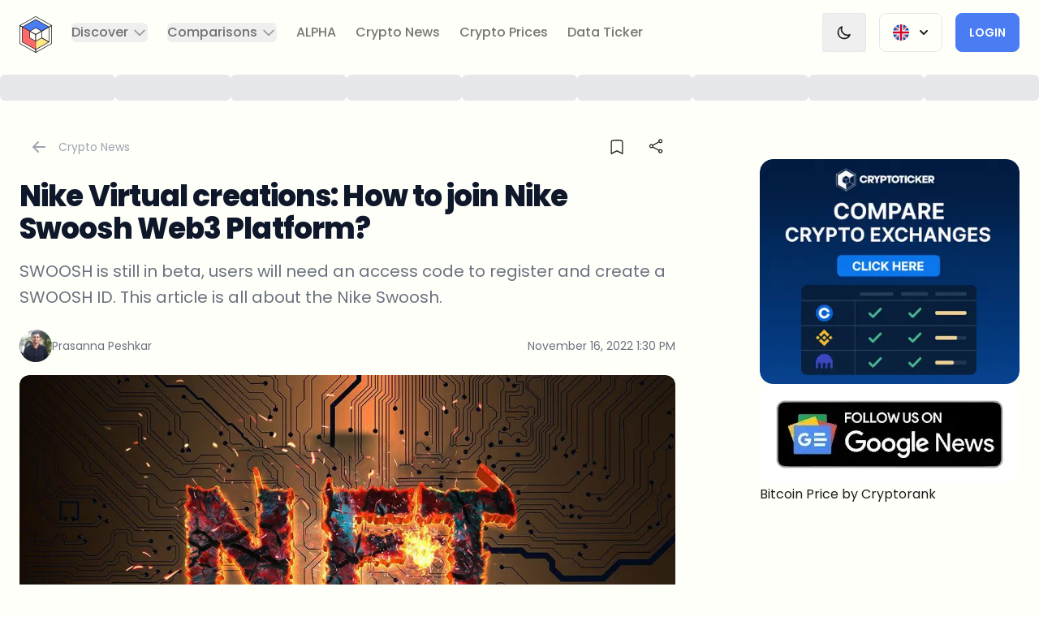

--- FILE ---
content_type: text/html; charset=utf-8
request_url: https://cryptoticker.io/en/nike-virtual-creations-how-to-join-nike-swoosh/
body_size: 50218
content:
<!DOCTYPE html><html lang="en" class="scroll-smooth __className_0de778" data-theme="light" dir="ltr"><head><meta charSet="utf-8"/><meta name="viewport" content="width=device-width, initial-scale=1"/><link rel="preload" href="/_next/static/media/0484562807a97172-s.p.woff2" as="font" crossorigin="" type="font/woff2"/><link rel="preload" href="/_next/static/media/4c285fdca692ea22-s.p.woff2" as="font" crossorigin="" type="font/woff2"/><link rel="preload" href="/_next/static/media/6245472ced48d3be-s.p.woff2" as="font" crossorigin="" type="font/woff2"/><link rel="preload" href="/_next/static/media/7db6c35d839a711c-s.p.woff2" as="font" crossorigin="" type="font/woff2"/><link rel="preload" href="/_next/static/media/8888a3826f4a3af4-s.p.woff2" as="font" crossorigin="" type="font/woff2"/><link rel="preload" href="/_next/static/media/b957ea75a84b6ea7-s.p.woff2" as="font" crossorigin="" type="font/woff2"/><link rel="preload" href="/_next/static/media/eafabf029ad39a43-s.p.woff2" as="font" crossorigin="" type="font/woff2"/><link rel="preload" as="image" imageSrcSet="/_next/image/?url=https%3A%2F%2Fd2jq4jjbn1fq59.cloudfront.net%2FWhat_is_10_KTF_NFT_1_3934f131cd.jpg&amp;w=360&amp;q=75 360w, /_next/image/?url=https%3A%2F%2Fd2jq4jjbn1fq59.cloudfront.net%2FWhat_is_10_KTF_NFT_1_3934f131cd.jpg&amp;w=384&amp;q=75 384w, /_next/image/?url=https%3A%2F%2Fd2jq4jjbn1fq59.cloudfront.net%2FWhat_is_10_KTF_NFT_1_3934f131cd.jpg&amp;w=414&amp;q=75 414w, /_next/image/?url=https%3A%2F%2Fd2jq4jjbn1fq59.cloudfront.net%2FWhat_is_10_KTF_NFT_1_3934f131cd.jpg&amp;w=640&amp;q=75 640w, /_next/image/?url=https%3A%2F%2Fd2jq4jjbn1fq59.cloudfront.net%2FWhat_is_10_KTF_NFT_1_3934f131cd.jpg&amp;w=768&amp;q=75 768w, /_next/image/?url=https%3A%2F%2Fd2jq4jjbn1fq59.cloudfront.net%2FWhat_is_10_KTF_NFT_1_3934f131cd.jpg&amp;w=1024&amp;q=75 1024w, /_next/image/?url=https%3A%2F%2Fd2jq4jjbn1fq59.cloudfront.net%2FWhat_is_10_KTF_NFT_1_3934f131cd.jpg&amp;w=1280&amp;q=75 1280w, /_next/image/?url=https%3A%2F%2Fd2jq4jjbn1fq59.cloudfront.net%2FWhat_is_10_KTF_NFT_1_3934f131cd.jpg&amp;w=1536&amp;q=75 1536w" imageSizes="(max-width: 768px) 100vw, 1200px" fetchPriority="high"/><link rel="preload" as="image" imageSrcSet="/_next/image/?url=https%3A%2F%2Fd2jq4jjbn1fq59.cloudfront.net%2FPrasanna_Peshkar_fb39aec4d8.jpeg&amp;w=256&amp;q=75 1x, /_next/image/?url=https%3A%2F%2Fd2jq4jjbn1fq59.cloudfront.net%2FPrasanna_Peshkar_fb39aec4d8.jpeg&amp;w=640&amp;q=75 2x"/><link rel="stylesheet" href="/_next/static/css/53373ddb85d31e5a.css" data-precedence="next"/><link rel="stylesheet" href="/_next/static/css/acf54e5f0b043f5f.css" data-precedence="next"/><link rel="stylesheet" href="/_next/static/css/b1a7b6c87bb9b196.css" data-precedence="next"/><link rel="preload" as="script" fetchPriority="low" href="/_next/static/chunks/webpack-bfc9a2a22fc200f6.js"/><script src="/_next/static/chunks/4bd1b696-2135e4d8b8354323.js" async=""></script><script src="/_next/static/chunks/31255-ff30404c6cfd368a.js" async=""></script><script src="/_next/static/chunks/main-app-49b5aa04f71d0d81.js" async=""></script><script src="/_next/static/chunks/52619-f2cabc0d7be67480.js" async=""></script><script src="/_next/static/chunks/app/%5Blocale%5D/error-f1497c82aff3ad6e.js" async=""></script><script src="/_next/static/chunks/app/%5Blocale%5D/(base)/%5Bslug%5D/error-330968ada8b441df.js" async=""></script><script src="/_next/static/chunks/app/%5Blocale%5D/(base)/%5Bslug%5D/not-found-4d2dd016842bdcc6.js" async=""></script><script src="/_next/static/chunks/81029-304d1bae1055f188.js" async=""></script><script src="/_next/static/chunks/97987-a7ddda5c6cee961e.js" async=""></script><script src="/_next/static/chunks/16010-240a553ee89b641f.js" async=""></script><script src="/_next/static/chunks/20947-cb4eb13f5da34707.js" async=""></script><script src="/_next/static/chunks/25009-59ecb065245daab4.js" async=""></script><script src="/_next/static/chunks/64053-393413d18d85db4b.js" async=""></script><script src="/_next/static/chunks/38522-9a4568363bf8b4e1.js" async=""></script><script src="/_next/static/chunks/22544-13ec181784f915f5.js" async=""></script><script src="/_next/static/chunks/85524-725685a1de1b6238.js" async=""></script><script src="/_next/static/chunks/69384-a696ba55f0f371a3.js" async=""></script><script src="/_next/static/chunks/94233-557208209d91ec59.js" async=""></script><script src="/_next/static/chunks/1430-1cddae07e2a497f7.js" async=""></script><script src="/_next/static/chunks/app/%5Blocale%5D/(profile)/layout-361e9839d446f78f.js" async=""></script><script src="/_next/static/chunks/c16f53c3-40719a8434fbbd2d.js" async=""></script><script src="/_next/static/chunks/81356-0903c21fd6e3fef2.js" async=""></script><script src="/_next/static/chunks/86885-abd89f9d82ba311d.js" async=""></script><script src="/_next/static/chunks/88334-2c72b4e4db691ca3.js" async=""></script><script src="/_next/static/chunks/89410-e0341f5616fa946c.js" async=""></script><script src="/_next/static/chunks/31233-bb8a1a43c08a1533.js" async=""></script><script src="/_next/static/chunks/76946-31d342b8dbe43644.js" async=""></script><script src="/_next/static/chunks/9858-c85f69eebf69f656.js" async=""></script><script src="/_next/static/chunks/58695-8303cd892641f5c6.js" async=""></script><script src="/_next/static/chunks/25016-be857e63fae113ba.js" async=""></script><script src="/_next/static/chunks/app/%5Blocale%5D/(base)/layout-3a3030b66f952501.js" async=""></script><script src="/_next/static/chunks/app/%5Blocale%5D/(base)/error-9eb8e444f8b08dd8.js" async=""></script><script src="/_next/static/chunks/27227-899d922527d11e87.js" async=""></script><script src="/_next/static/chunks/55290-dcfcbbcdf9e1bd67.js" async=""></script><script src="/_next/static/chunks/25766-f31ca7e5526831a1.js" async=""></script><script src="/_next/static/chunks/79280-76397110c9aae41e.js" async=""></script><script src="/_next/static/chunks/12861-eee008f089f97d68.js" async=""></script><script src="/_next/static/chunks/98015-af36b52c12e6dba0.js" async=""></script><script src="/_next/static/chunks/58127-7bd2d6807519587b.js" async=""></script><script src="/_next/static/chunks/71282-048f31a8363db3f2.js" async=""></script><script src="/_next/static/chunks/70239-14752e0bfe16d8d6.js" async=""></script><script src="/_next/static/chunks/70330-d5bb52c7490e301f.js" async=""></script><script src="/_next/static/chunks/14642-f076ed0e2561291e.js" async=""></script><script src="/_next/static/chunks/app/%5Blocale%5D/(base)/%5Bslug%5D/page-4f440239a602104b.js" async=""></script><link rel="preload" href="https://www.googletagmanager.com/gtm.js?id=GTM-NFHL45C" as="script"/><link rel="preload" href="https://clientcdn.pushengage.com/core/162f17ff-716d-41e1-862b-35939a7f.js" as="script"/><link rel="preload" href="https://cryptorank.io/widget/price-ticker.js" as="script"/><meta name="next-size-adjust" content=""/><title>Nike Virtual creations: How to join Nike Swoosh Web3 Platfor</title><meta name="description" content="SWOOSH is still in beta, users will need an access code to register and create a SWOOSH ID. This article is all about the Nike Swoosh."/><meta name="application-name" content="CryptoTicker.io"/><link rel="manifest" href="/site.webmanifest"/><meta name="generator" content="CryptoTicker.io"/><meta name="keywords" content="nike swoosh, web3, virtual creations, blockchain, nft, cryptocurrency, digital assets, access code, metaverse, user registration"/><meta name="creator" content="CryptoTicker.io"/><meta name="robots" content="index, follow, max-video-preview:-1, max-image-preview:large, max-snippet:-1"/><meta name="google-adsense-account" content="ca-pub-9770695083877818"/><link rel="canonical" href="https://cryptoticker.io/en/nike-virtual-creations-how-to-join-nike-swoosh/"/><link rel="alternate" type="application/rss+xml" href="https://cryptoticker.io/en/feed/"/><meta name="format-detection" content="telephone=no, address=no, email=no"/><meta property="og:title" content="Nike Virtual creations: How to join Nike Swoosh Web3 Platfor"/><meta property="og:description" content="SWOOSH is still in beta, users will need an access code to register and create a SWOOSH ID. This article is all about the Nike Swoosh."/><meta property="og:url" content="https://cryptoticker.io/en/nike-virtual-creations-how-to-join-nike-swoosh/"/><meta property="og:site_name" content="CryptoTicker"/><meta property="og:locale" content="en"/><meta property="og:image" content="https://cryptoticker-strapi-media.s3.eu-central-1.amazonaws.com/What_is_10_KTF_NFT_1_3934f131cd.jpg"/><meta property="og:type" content="article"/><meta property="article:published_time" content="2022-11-16T13:30:46+00:00"/><meta property="article:modified_time" content="2023-11-24T19:21:44+00:00"/><meta name="twitter:card" content="summary_large_image"/><meta name="twitter:title" content="Nike Virtual creations: How to join Nike Swoosh Web3 Platfor"/><meta name="twitter:description" content="SWOOSH is still in beta, users will need an access code to register and create a SWOOSH ID. This article is all about the Nike Swoosh."/><meta name="twitter:image" content="https://cryptoticker-strapi-media.s3.eu-central-1.amazonaws.com/What_is_10_KTF_NFT_1_3934f131cd.jpg"/><link rel="icon" href="/favicon.ico"/><link rel="apple-touch-icon" href="/apple-touch-icon.png"/><script src="/_next/static/chunks/polyfills-42372ed130431b0a.js" noModule=""></script></head><body class="relative flex min-h-screen flex-col scroll-smooth"><div hidden=""><!--$--><!--/$--></div><div class="bg-base-100 relative" id="navigation"><div class="absolute inset-0 z-10 shadow dark:shadow-white/5" aria-hidden="true"></div><div class="relative z-20"><div class="flex items-center justify-between p-2 mx-auto max-w-8xl xl:justify-start lg:pe-6 lg:px-3"><div class="hidden xl:block"><a class="flex" href="/en/"><span class="sr-only">CryptoTicker</span><div class="relative w-16 h-16 lg:h-16 lg:w-16"><svg class="w-full p-3" viewBox="0 0 39 44" fill="none" xmlns="http://www.w3.org/2000/svg"><g clip-path="url(#clip0_1530_8541)"><path d="M35.4722 12.9683L26.6693 17.9456L19.5 13.8878L12.3307 17.9456L3.52783 12.9683L19.5 3.93336L35.4722 12.9683Z" fill="#497DF4"></path><path d="M19.5 30.1089V40.0634L3.52783 31.0317V12.9683L12.3307 17.9456V26.0544L19.5 30.1089Z" fill="#FF6969"></path><path d="M35.4722 31.0317L19.5 40.0634V30.1089L26.6693 26.0544L35.4722 31.0317Z" fill="#FFE885"></path><path d="M19.5 44C19.4365 44 19.3731 43.9836 19.3163 43.9509L0.183742 33.1293C0.0701559 33.0671 0 32.9493 0 32.8217V11.1783C0 11.0507 0.0701559 10.9329 0.183742 10.8707C0.297327 10.8086 0.434298 10.8086 0.547884 10.8707L3.71158 12.6607C3.82517 12.7229 3.89532 12.8407 3.89532 12.9683V30.8288L19.6837 39.759C19.7973 39.8212 19.8675 39.939 19.8675 40.0666V43.6433C19.8675 43.7709 19.7973 43.8887 19.6837 43.9509C19.6269 43.9836 19.5635 44 19.5 44ZM0.728285 32.6155L19.1359 43.0248V40.2728L3.34744 31.3426C3.23385 31.2804 3.1637 31.1626 3.1637 31.035V13.1777L0.728285 11.8001V32.6188V32.6155Z" class="fill-base-content"></path><path d="M19.5 44C19.4365 44 19.3731 43.9836 19.3163 43.9509C19.2027 43.8887 19.1325 43.7709 19.1325 43.6433V40.0666C19.1325 39.939 19.2027 39.8212 19.3163 39.759L34.7405 31.035L26.6693 26.47L19.6804 30.423C19.5668 30.4852 19.4298 30.4852 19.3163 30.423C19.2027 30.3609 19.1325 30.243 19.1325 30.1154V22.0033C19.1325 21.8757 19.2027 21.7578 19.3163 21.6957L38.4521 10.874C38.5657 10.8118 38.7027 10.8118 38.8163 10.874C38.9298 10.9362 39 11.054 39 11.1816V32.8249C39 32.9525 38.9298 33.0704 38.8163 33.1325L19.6804 43.9542C19.6236 43.9869 19.5601 44.0033 19.4967 44.0033L19.5 44ZM19.8641 40.2695V43.0216L38.2717 32.6122V11.7935L19.8641 22.2029V29.4904L26.4889 25.7436C26.6025 25.6814 26.7394 25.6814 26.853 25.7436L35.6559 30.7208C35.7695 30.783 35.8396 30.9008 35.8396 31.0284C35.8396 31.156 35.7695 31.2738 35.6559 31.336L19.8675 40.2662L19.8641 40.2695Z" class="fill-base-content"></path><path d="M35.4722 13.3254C35.4087 13.3254 35.3452 13.309 35.2884 13.2763L19.5 4.34605L3.70824 13.2763C3.59465 13.3385 3.45768 13.3385 3.3441 13.2763L0.183742 11.4863C0.0701559 11.4241 0 11.3063 0 11.1787C0 11.0511 0.0701559 10.9333 0.183742 10.8711L19.3163 0.0494538C19.4298 -0.0127208 19.5668 -0.0127208 19.6804 0.0494538L38.8163 10.8711C38.9298 10.9333 39 11.0511 39 11.1787C39 11.3063 38.9298 11.4241 38.8163 11.4863L35.6526 13.2763C35.5958 13.309 35.5323 13.3254 35.4688 13.3254H35.4722ZM19.5 3.57705C19.5635 3.57705 19.6269 3.59341 19.6837 3.62613L35.4722 12.5564L37.9076 11.1787L19.5 0.769371L1.09243 11.1787L3.52784 12.5564L19.3163 3.62613C19.3731 3.59341 19.4365 3.57705 19.5 3.57705Z" class="fill-base-content"></path><path d="M19.5 30.4656C19.4365 30.4656 19.3731 30.4492 19.3163 30.4165L12.147 26.362C12.0334 26.2999 11.9633 26.1821 11.9633 26.0544V17.9456C11.9633 17.8179 12.0334 17.7001 12.147 17.638C12.2606 17.5758 12.3976 17.5758 12.5111 17.638L19.6804 21.6924C19.794 21.7546 19.8641 21.8724 19.8641 22V30.1122C19.8641 30.2398 19.794 30.3576 19.6804 30.4198C19.6236 30.4525 19.5601 30.4688 19.4967 30.4688L19.5 30.4656ZM12.6949 25.8483L19.1359 29.4904V22.2029L12.6949 18.5608V25.8483Z" class="fill-base-content"></path><path d="M19.5 22.3567C19.4365 22.3567 19.3731 22.3403 19.3163 22.3076L12.147 18.2532C12.0334 18.191 11.9633 18.0732 11.9633 17.9456C11.9633 17.8179 12.0334 17.7001 12.147 17.638L19.3163 13.5835C19.4298 13.5213 19.5668 13.5213 19.6804 13.5835L26.8497 17.638C26.9633 17.7001 27.0334 17.8179 27.0334 17.9456C27.0334 18.0732 26.9633 18.191 26.8497 18.2532L19.6804 22.3076C19.6236 22.3403 19.5601 22.3567 19.4967 22.3567H19.5ZM13.059 17.9456L19.5 21.5877L25.941 17.9456L19.5 14.3034L13.059 17.9456Z" class="fill-base-content"></path><path d="M35.4722 31.3884C35.4087 31.3884 35.3452 31.372 35.2884 31.3393L26.4855 26.362C26.3719 26.2999 26.3018 26.1821 26.3018 26.0544V17.9456C26.3018 17.8179 26.3719 17.7001 26.4855 17.638L35.2884 12.6607C35.402 12.5985 35.539 12.5985 35.6526 12.6607C35.7662 12.7229 35.8363 12.8407 35.8363 12.9683V31.0317C35.8363 31.1593 35.7662 31.2771 35.6526 31.3393C35.5958 31.372 35.5323 31.3884 35.4688 31.3884H35.4722ZM27.0334 25.8483L35.1047 30.4132V13.5835L27.0334 18.1484V25.845V25.8483Z" class="fill-base-content"></path><path d="M19.5 40.42C19.2996 40.42 19.1359 40.2597 19.1359 40.0634V30.1089C19.1359 29.9125 19.2996 29.7522 19.5 29.7522C19.7005 29.7522 19.8641 29.9125 19.8641 30.1089V40.0634C19.8641 40.2597 19.7005 40.42 19.5 40.42Z" class="fill-base-content"></path><path d="M12.3274 18.3022C12.2639 18.3022 12.2038 18.2859 12.147 18.2532L3.3441 13.2759C3.17038 13.1777 3.11025 12.9585 3.21047 12.7883C3.31069 12.6182 3.53452 12.5593 3.70824 12.6574L12.5111 17.6347C12.6849 17.7329 12.745 17.9521 12.6448 18.1223C12.578 18.2368 12.4543 18.3022 12.3274 18.3022Z" class="fill-base-content"></path></g><defs><clipPath id="clip0_1530_8541"><rect width="39" height="44" fill="white"></rect></clipPath></defs></svg></div></a></div><div class="flex items-center justify-between w-full xl:hidden"><a class="flex me-auto" href="/en/"><span class="sr-only">CryptoTicker</span><div class="relative w-16 h-16 lg:h-16 lg:w-16"><svg class="w-full p-3" viewBox="0 0 39 44" fill="none" xmlns="http://www.w3.org/2000/svg"><g clip-path="url(#clip0_1530_8541)"><path d="M35.4722 12.9683L26.6693 17.9456L19.5 13.8878L12.3307 17.9456L3.52783 12.9683L19.5 3.93336L35.4722 12.9683Z" fill="#497DF4"></path><path d="M19.5 30.1089V40.0634L3.52783 31.0317V12.9683L12.3307 17.9456V26.0544L19.5 30.1089Z" fill="#FF6969"></path><path d="M35.4722 31.0317L19.5 40.0634V30.1089L26.6693 26.0544L35.4722 31.0317Z" fill="#FFE885"></path><path d="M19.5 44C19.4365 44 19.3731 43.9836 19.3163 43.9509L0.183742 33.1293C0.0701559 33.0671 0 32.9493 0 32.8217V11.1783C0 11.0507 0.0701559 10.9329 0.183742 10.8707C0.297327 10.8086 0.434298 10.8086 0.547884 10.8707L3.71158 12.6607C3.82517 12.7229 3.89532 12.8407 3.89532 12.9683V30.8288L19.6837 39.759C19.7973 39.8212 19.8675 39.939 19.8675 40.0666V43.6433C19.8675 43.7709 19.7973 43.8887 19.6837 43.9509C19.6269 43.9836 19.5635 44 19.5 44ZM0.728285 32.6155L19.1359 43.0248V40.2728L3.34744 31.3426C3.23385 31.2804 3.1637 31.1626 3.1637 31.035V13.1777L0.728285 11.8001V32.6188V32.6155Z" class="fill-base-content"></path><path d="M19.5 44C19.4365 44 19.3731 43.9836 19.3163 43.9509C19.2027 43.8887 19.1325 43.7709 19.1325 43.6433V40.0666C19.1325 39.939 19.2027 39.8212 19.3163 39.759L34.7405 31.035L26.6693 26.47L19.6804 30.423C19.5668 30.4852 19.4298 30.4852 19.3163 30.423C19.2027 30.3609 19.1325 30.243 19.1325 30.1154V22.0033C19.1325 21.8757 19.2027 21.7578 19.3163 21.6957L38.4521 10.874C38.5657 10.8118 38.7027 10.8118 38.8163 10.874C38.9298 10.9362 39 11.054 39 11.1816V32.8249C39 32.9525 38.9298 33.0704 38.8163 33.1325L19.6804 43.9542C19.6236 43.9869 19.5601 44.0033 19.4967 44.0033L19.5 44ZM19.8641 40.2695V43.0216L38.2717 32.6122V11.7935L19.8641 22.2029V29.4904L26.4889 25.7436C26.6025 25.6814 26.7394 25.6814 26.853 25.7436L35.6559 30.7208C35.7695 30.783 35.8396 30.9008 35.8396 31.0284C35.8396 31.156 35.7695 31.2738 35.6559 31.336L19.8675 40.2662L19.8641 40.2695Z" class="fill-base-content"></path><path d="M35.4722 13.3254C35.4087 13.3254 35.3452 13.309 35.2884 13.2763L19.5 4.34605L3.70824 13.2763C3.59465 13.3385 3.45768 13.3385 3.3441 13.2763L0.183742 11.4863C0.0701559 11.4241 0 11.3063 0 11.1787C0 11.0511 0.0701559 10.9333 0.183742 10.8711L19.3163 0.0494538C19.4298 -0.0127208 19.5668 -0.0127208 19.6804 0.0494538L38.8163 10.8711C38.9298 10.9333 39 11.0511 39 11.1787C39 11.3063 38.9298 11.4241 38.8163 11.4863L35.6526 13.2763C35.5958 13.309 35.5323 13.3254 35.4688 13.3254H35.4722ZM19.5 3.57705C19.5635 3.57705 19.6269 3.59341 19.6837 3.62613L35.4722 12.5564L37.9076 11.1787L19.5 0.769371L1.09243 11.1787L3.52784 12.5564L19.3163 3.62613C19.3731 3.59341 19.4365 3.57705 19.5 3.57705Z" class="fill-base-content"></path><path d="M19.5 30.4656C19.4365 30.4656 19.3731 30.4492 19.3163 30.4165L12.147 26.362C12.0334 26.2999 11.9633 26.1821 11.9633 26.0544V17.9456C11.9633 17.8179 12.0334 17.7001 12.147 17.638C12.2606 17.5758 12.3976 17.5758 12.5111 17.638L19.6804 21.6924C19.794 21.7546 19.8641 21.8724 19.8641 22V30.1122C19.8641 30.2398 19.794 30.3576 19.6804 30.4198C19.6236 30.4525 19.5601 30.4688 19.4967 30.4688L19.5 30.4656ZM12.6949 25.8483L19.1359 29.4904V22.2029L12.6949 18.5608V25.8483Z" class="fill-base-content"></path><path d="M19.5 22.3567C19.4365 22.3567 19.3731 22.3403 19.3163 22.3076L12.147 18.2532C12.0334 18.191 11.9633 18.0732 11.9633 17.9456C11.9633 17.8179 12.0334 17.7001 12.147 17.638L19.3163 13.5835C19.4298 13.5213 19.5668 13.5213 19.6804 13.5835L26.8497 17.638C26.9633 17.7001 27.0334 17.8179 27.0334 17.9456C27.0334 18.0732 26.9633 18.191 26.8497 18.2532L19.6804 22.3076C19.6236 22.3403 19.5601 22.3567 19.4967 22.3567H19.5ZM13.059 17.9456L19.5 21.5877L25.941 17.9456L19.5 14.3034L13.059 17.9456Z" class="fill-base-content"></path><path d="M35.4722 31.3884C35.4087 31.3884 35.3452 31.372 35.2884 31.3393L26.4855 26.362C26.3719 26.2999 26.3018 26.1821 26.3018 26.0544V17.9456C26.3018 17.8179 26.3719 17.7001 26.4855 17.638L35.2884 12.6607C35.402 12.5985 35.539 12.5985 35.6526 12.6607C35.7662 12.7229 35.8363 12.8407 35.8363 12.9683V31.0317C35.8363 31.1593 35.7662 31.2771 35.6526 31.3393C35.5958 31.372 35.5323 31.3884 35.4688 31.3884H35.4722ZM27.0334 25.8483L35.1047 30.4132V13.5835L27.0334 18.1484V25.845V25.8483Z" class="fill-base-content"></path><path d="M19.5 40.42C19.2996 40.42 19.1359 40.2597 19.1359 40.0634V30.1089C19.1359 29.9125 19.2996 29.7522 19.5 29.7522C19.7005 29.7522 19.8641 29.9125 19.8641 30.1089V40.0634C19.8641 40.2597 19.7005 40.42 19.5 40.42Z" class="fill-base-content"></path><path d="M12.3274 18.3022C12.2639 18.3022 12.2038 18.2859 12.147 18.2532L3.3441 13.2759C3.17038 13.1777 3.11025 12.9585 3.21047 12.7883C3.31069 12.6182 3.53452 12.5593 3.70824 12.6574L12.5111 17.6347C12.6849 17.7329 12.745 17.9521 12.6448 18.1223C12.578 18.2368 12.4543 18.3022 12.3274 18.3022Z" class="fill-base-content"></path></g><defs><clipPath id="clip0_1530_8541"><rect width="39" height="44" fill="white"></rect></clipPath></defs></svg></div></a><div class="flex items-center gap-4"><div class="relative inline-block text-start sm:px-4"><div class="border border-gray-200 dark:border-white/10 btn btn-ghost"><span class="flex flex-row"><img aria-hidden="true" alt="English flag" loading="lazy" width="128" height="128" decoding="async" data-nimg="1" class="w-5 h-5" style="color:transparent" srcSet="/_next/image/?url=%2Flanguage-icons%2Funited-kingdom.png&amp;w=128&amp;q=75 1x, /_next/image/?url=%2Flanguage-icons%2Funited-kingdom.png&amp;w=256&amp;q=75 2x" src="/_next/image/?url=%2Flanguage-icons%2Funited-kingdom.png&amp;w=256&amp;q=75"/><svg xmlns="http://www.w3.org/2000/svg" viewBox="0 0 20 20" fill="currentColor" aria-hidden="true" class="w-5 h-5 ms-2 -me-1 max-sm:hidden"><path fill-rule="evenodd" d="M5.293 7.293a1 1 0 011.414 0L10 10.586l3.293-3.293a1 1 0 111.414 1.414l-4 4a1 1 0 01-1.414 0l-4-4a1 1 0 010-1.414z" clip-rule="evenodd"></path></svg></span></div></div><a class="btn btn-secondary w-fit" href="/en/profile/">Login</a><div data-headlessui-state=""><button class="border border-gray-200 dark:border-white/10 btn btn-ghost" type="button" aria-expanded="false" data-headlessui-state=""><span class="sr-only">Open menu</span><svg xmlns="http://www.w3.org/2000/svg" fill="none" viewBox="0 0 24 24" stroke-width="2" stroke="currentColor" aria-hidden="true" class="w-5 h-5"><path stroke-linecap="round" stroke-linejoin="round" d="M4 6h16M4 12h16M4 18h16"></path></svg></button></div><span hidden="" style="position:fixed;top:1px;left:1px;width:1px;height:0;padding:0;margin:-1px;overflow:hidden;clip:rect(0, 0, 0, 0);white-space:nowrap;border-width:0;display:none"></span></div></div><div class="hidden xl:flex xl:flex-1 xl:items-center xl:justify-between"><nav class="flex"><div class="mx-3 2xl:mx-5" data-headlessui-state=""><button class="text-base-content/60 group rounded-md inline-flex items-center text-base font-medium hover:text-base-content focus:outline-none focus-visible:ring-2 focus-visible:ring-offset-2 focus-visible:ring-blue-500" type="button" aria-expanded="false" data-headlessui-state=""><span>Discover</span><svg xmlns="http://www.w3.org/2000/svg" fill="none" viewBox="0 0 24 24" stroke-width="2" stroke="currentColor" aria-hidden="true" class="text-base-content/40 ms-1 h-5 w-5 group-hover:text-base-content/80"><path stroke-linecap="round" stroke-linejoin="round" d="M19 9l-7 7-7-7"></path></svg></button></div><span hidden="" style="position:fixed;top:1px;left:1px;width:1px;height:0;padding:0;margin:-1px;overflow:hidden;clip:rect(0, 0, 0, 0);white-space:nowrap;border-width:0;display:none"></span><div class="mx-3 2xl:mx-5" data-headlessui-state=""><button class="text-base-content/60 group rounded-md inline-flex items-center text-base font-medium hover:text-base-content focus:outline-none focus-visible:ring-2 focus-visible:ring-offset-2 focus-visible:ring-blue-500" type="button" aria-expanded="false" data-headlessui-state=""><span>Comparisons</span><svg xmlns="http://www.w3.org/2000/svg" fill="none" viewBox="0 0 24 24" stroke-width="2" stroke="currentColor" aria-hidden="true" class="text-base-content/40 ms-1 h-5 w-5 group-hover:text-base-content/80"><path stroke-linecap="round" stroke-linejoin="round" d="M19 9l-7 7-7-7"></path></svg></button></div><span hidden="" style="position:fixed;top:1px;left:1px;width:1px;height:0;padding:0;margin:-1px;overflow:hidden;clip:rect(0, 0, 0, 0);white-space:nowrap;border-width:0;display:none"></span><a class="text-base font-medium rounded text-base-content/60 hover:text-base-content focus:outline-none focus-visible:ring-2 focus-visible:ring-blue-500 focus-visible:ring-offset-4 mx-3 2xl:mx-5" href="/en/products/cryptoticker-alpha/">ALPHA</a><a class="text-base font-medium rounded text-base-content/60 hover:text-base-content focus:outline-none focus-visible:ring-2 focus-visible:ring-blue-500 focus-visible:ring-offset-4 mx-3 2xl:mx-5" href="/en/crypto-news/">Crypto News</a><a class="text-base font-medium rounded text-base-content/60 hover:text-base-content focus:outline-none focus-visible:ring-2 focus-visible:ring-blue-500 focus-visible:ring-offset-4 mx-3 2xl:mx-5" href="/en/token/">Crypto Prices</a><a class="text-base font-medium rounded text-base-content/60 hover:text-base-content focus:outline-none focus-visible:ring-2 focus-visible:ring-blue-500 focus-visible:ring-offset-4 mx-3 2xl:mx-5" href="/en/data-and-analytics/">Data Ticker</a></nav><div class="flex items-center 2xl:ms-12"><button class="flex items-center gap-4 outline-none" aria-label="Change Theme" title="Switch to Dark Theme"><span class="border border-gray-200 dark:border-white/10 btn btn-ghost"><svg xmlns="http://www.w3.org/2000/svg" fill="none" viewBox="0 0 24 24" stroke-width="2" stroke="currentColor" aria-hidden="true" class="w-5 h-5"><path stroke-linecap="round" stroke-linejoin="round" d="M20.354 15.354A9 9 0 018.646 3.646 9.003 9.003 0 0012 21a9.003 9.003 0 008.354-5.646z"></path></svg></span></button><div class="relative inline-block text-start sm:px-4"><div class="border border-gray-200 dark:border-white/10 btn btn-ghost"><span class="flex flex-row"><img aria-hidden="true" alt="English flag" loading="lazy" width="128" height="128" decoding="async" data-nimg="1" class="w-5 h-5" style="color:transparent" srcSet="/_next/image/?url=%2Flanguage-icons%2Funited-kingdom.png&amp;w=128&amp;q=75 1x, /_next/image/?url=%2Flanguage-icons%2Funited-kingdom.png&amp;w=256&amp;q=75 2x" src="/_next/image/?url=%2Flanguage-icons%2Funited-kingdom.png&amp;w=256&amp;q=75"/><svg xmlns="http://www.w3.org/2000/svg" viewBox="0 0 20 20" fill="currentColor" aria-hidden="true" class="w-5 h-5 ms-2 -me-1 max-sm:hidden"><path fill-rule="evenodd" d="M5.293 7.293a1 1 0 011.414 0L10 10.586l3.293-3.293a1 1 0 111.414 1.414l-4 4a1 1 0 01-1.414 0l-4-4a1 1 0 010-1.414z" clip-rule="evenodd"></path></svg></span></div></div><a class="btn btn-secondary w-fit" href="/en/profile/">Login</a></div></div></div></div></div><span hidden="" style="position:fixed;top:1px;left:1px;width:1px;height:0;padding:0;margin:-1px;overflow:hidden;clip:rect(0, 0, 0, 0);white-space:nowrap;border-width:0;display:none"></span><div class="hidden sm:block"><div class="flex items-center justify-center w-full gap-4 mx-auto overflow-hidden h-14 max-w-8xl"><div class="relative overflow-hidden rounded-md h-8 w-36
      before:absolute before:inset-0
      before:translate-x-[-100%]
      before:animate-[shimmer_2s_infinite]
      before:bg-gradient-to-r
      before:from-transparent before:via-white/10 before:to-transparent
      dark:bg-gray-800 bg-gray-200
    "></div><div class="relative overflow-hidden rounded-md h-8 w-36
      before:absolute before:inset-0
      before:translate-x-[-100%]
      before:animate-[shimmer_2s_infinite]
      before:bg-gradient-to-r
      before:from-transparent before:via-white/10 before:to-transparent
      dark:bg-gray-800 bg-gray-200
    "></div><div class="relative overflow-hidden rounded-md h-8 w-36
      before:absolute before:inset-0
      before:translate-x-[-100%]
      before:animate-[shimmer_2s_infinite]
      before:bg-gradient-to-r
      before:from-transparent before:via-white/10 before:to-transparent
      dark:bg-gray-800 bg-gray-200
    "></div><div class="relative overflow-hidden rounded-md h-8 w-36
      before:absolute before:inset-0
      before:translate-x-[-100%]
      before:animate-[shimmer_2s_infinite]
      before:bg-gradient-to-r
      before:from-transparent before:via-white/10 before:to-transparent
      dark:bg-gray-800 bg-gray-200
    "></div><div class="relative overflow-hidden rounded-md h-8 w-36
      before:absolute before:inset-0
      before:translate-x-[-100%]
      before:animate-[shimmer_2s_infinite]
      before:bg-gradient-to-r
      before:from-transparent before:via-white/10 before:to-transparent
      dark:bg-gray-800 bg-gray-200
    "></div><div class="relative overflow-hidden rounded-md h-8 w-36
      before:absolute before:inset-0
      before:translate-x-[-100%]
      before:animate-[shimmer_2s_infinite]
      before:bg-gradient-to-r
      before:from-transparent before:via-white/10 before:to-transparent
      dark:bg-gray-800 bg-gray-200
    "></div><div class="relative overflow-hidden rounded-md h-8 w-36
      before:absolute before:inset-0
      before:translate-x-[-100%]
      before:animate-[shimmer_2s_infinite]
      before:bg-gradient-to-r
      before:from-transparent before:via-white/10 before:to-transparent
      dark:bg-gray-800 bg-gray-200
    "></div><div class="relative overflow-hidden rounded-md h-8 w-36
      before:absolute before:inset-0
      before:translate-x-[-100%]
      before:animate-[shimmer_2s_infinite]
      before:bg-gradient-to-r
      before:from-transparent before:via-white/10 before:to-transparent
      dark:bg-gray-800 bg-gray-200
    "></div><div class="relative overflow-hidden rounded-md h-8 w-36
      before:absolute before:inset-0
      before:translate-x-[-100%]
      before:animate-[shimmer_2s_infinite]
      before:bg-gradient-to-r
      before:from-transparent before:via-white/10 before:to-transparent
      dark:bg-gray-800 bg-gray-200
    "></div></div></div><main class="min-h-screen"><div class="mt-5"><script id="jsonld-single" type="application/ld+json">{"@context":"https://schema.org","@graph":[{"@type":"NewsMediaOrganization","@id":"https://cryptoticker.io/en/#Organization","name":"CryptoTicker","url":"https://cryptoticker.io/en/","sameAs":["https://x.com/CryptotickerIo","https://x.com/cryptotickerDE","https://www.linkedin.com/company/cryptoticker-io"],"logo":{"@type":"ImageObject","url":"https://cryptoticker.io/ctLogo.png","width":626,"height":626}},{"@type":"NewsArticle","@id":"https://cryptoticker.io/en/nike-virtual-creations-how-to-join-nike-swoosh/#article","isAccessibleForFree":true,"url":"https://cryptoticker.io/en/nike-virtual-creations-how-to-join-nike-swoosh/","headline":"Nike Virtual creations: How to join Nike Swoosh Web3 Platform?","description":"SWOOSH is still in beta, users will need an access code to register and create a SWOOSH ID. This article is all about the Nike Swoosh.","keywords":"nike swoosh, web3, virtual creations, blockchain, nft, cryptocurrency, digital assets, access code, metaverse, user registration","image":[{"@type":"ImageObject","url":"https://d2jq4jjbn1fq59.cloudfront.net/What_is_10_KTF_NFT_1_3934f131cd.jpg","width":1200,"height":630}],"mainEntityOfPage":{"@id":"https://cryptoticker.io/en/nike-virtual-creations-how-to-join-nike-swoosh/"},"articleBody":"Nike has launched SWOOSH, a new online platform where users can collect Nike virtual creations. Users signed up for the waitlist to be among the first to try it. Because SWOOSH is still in beta, users will need an access code to register and create a SWOOSH ID. They will also need to be a Nike member. This article is all about the Nike Swoosh Web3 platform. What is Nike SWOOSH? SWOOSH, according to the official website, is the habitat of Nike’s virtual masterpieces. SWOOSH is a new community experience that allows you to help shape Nike’s future.Welcome.swoosh.nike will open for registration on November 18th. Because it is still in Beta, Nike will be bringing in a comparatively tiny number of participants at first. To start creating your.SWOOSH account, you’ll need an access code. If you do not obtain an access code, please add your name to the waiting list and Nike will try to get you one as quickly as possible.. SWOOSH aspires to be the most secure and trusted platform for virtual creations that celebrate sports and sports culture. Nike will launch a variety of initiatives over the next three months to turn its vision become a reality.Nike’s future plans are as follows:VIRTUAL CREATIONS: Nike plans to release its first collection in the new year. The community will have a greater voice in the collection. From there, it will launch collections in all sectors of sport and customs, some crafted by Nike, some in partnership with some familiar characters, and some in cooperation with users.COMMUNITY CREATIONS: Nike will be offering opportunities to co-create virtual products. It will start small, with you helping to personalize and frame some of its first collections. Then it will begin staging more community challenges. Those who win community challenges will have the opportunity to partner with Nike and receive a royalty upon every virtual item they design and develop.What are Nike Virtual Creations?Nike virtual creations contain shoes, clothing, apparel, and other collectibles that can be dressed in sports or other interactive experiences. Some Nike virtual creations will also give you perks in the actual world, such as entry to IRL product lines with exclusive events.New technology opens up brand-new opportunities for advancements, motivation, and boundary-pushing. Because sporting events and civilization are transforming, Nike aims to create a life that is imaginative, comprehensive, and full of limitless possibilities for everybody. Nike would like to welcome more of the Nike community to participate in co-create these products right alongside Nike as more fanboys discover alternative methods for expressing themselves in the games and online platforms they relish.How do I get my hands on a Nike Virtual Creation?Simply sign up for.SWOOSH to know and understand about developing future virtual creation collections and to end up receiving unexpected drops. Users can also stay abreast of the most recent news by adhering to Nike’s blog.When will the first.SWOOSH collection be available?The first collection will be available soon, and this is only the beginning. Nike is working to develop innovative methods for you to communicate with, bend with, and enjoy your virtual creations.Will Nike virtual creations be reasonably priced?It is free to obtain your.SWOOSH ID. You’ll also be able to choose a credit or debit card to buy other Nike virtual creations at a wide range of price levels.How to join Nike SWOOSH?SWOOSH, as previously stated, is currently in the closed beta phase.If you haven’t yet received an invite access code, you can still join the waitlist to be among the first to know and understand how to claim your place. To join the waitlist, sign in to your Nike account and then go to the ‘Get Started page.After that click ‘Don’t have an access code?’If you were invited, click the ‘Join’ button, sign in with your Nike account, and enter your access code. Bear in mind that access codes are only legitimate for one use and that swoosh.nike is the only main site that allows you to enter your code. Employees of Nike would never ask you for your access code, and neither do any other websites that purport to be associated with them. SWOOSH is a hoax.Is a wallet necessary?A wallet contains the keys that allow users to access Nike virtual creations, such as. ID SWOOSH. If you don’t have a wallet then when you claim yours. SWOOSH ID during onboarding, BitGo, a third-party wallet provider, will deliver you a wallet. At the moment, your BitGo wallet is only for Nike virtual creations and cannot be utilized to obtain or send other digital assets.Nike wants you to help build Nike’s virtual community, whether you’re a designer, storyteller, gamer, or simply love sports and Nike culture.CryptoTicker OfferAre you looking for a chart analysis tool that doesn’t distract you with community messages and other noise? Check out GoCharting! This is an easy-to-use online charting tool that requires no downloads or prior knowledge.Click here to get a 10% discount on your first payment (monthly or yearly)!","articleSection":"Crypto News / Krypto News","datePublished":"2022-11-16T13:30:46.000Z","dateModified":"2023-11-24T19:21:44.501Z","author":{"@type":"Person","@id":"https://cryptoticker.io/en/author/prasanna/","name":"Prasanna Peshkar","url":"https://cryptoticker.io/en/author/prasanna/"},"publisher":{"@id":"https://cryptoticker.io/en/#Organization"},"wordCount":839,"timeRequired":"PT5M","inLanguage":"en","about":[]},{"@type":"ImageObject","@id":"https://cryptoticker.io/en/nike-virtual-creations-how-to-join-nike-swoosh/#featureImage","inLanguage":"en","url":"https://d2jq4jjbn1fq59.cloudfront.net/What_is_10_KTF_NFT_1_3934f131cd.jpg","contentUrl":"https://d2jq4jjbn1fq59.cloudfront.net/What_is_10_KTF_NFT_1_3934f131cd.jpg","caption":"Nike Virtual creations: How to join Nike Swoosh Web3 Platform?","width":1200,"height":630},{"@type":"Person","@id":"https://cryptoticker.io/en/author/prasanna/","name":"Prasanna Peshkar","image":{"@type":"ImageObject","@id":"https://cryptoticker-strapi-media.s3.eu-central-1.amazonaws.com/Prasanna_Peshkar_fb39aec4d8.jpeg","inLanguage":"en","url":"https://cryptoticker-strapi-media.s3.eu-central-1.amazonaws.com/Prasanna_Peshkar_fb39aec4d8.jpeg","contentUrl":"https://cryptoticker-strapi-media.s3.eu-central-1.amazonaws.com/Prasanna_Peshkar_fb39aec4d8.jpeg","caption":"Prasanna Peshkar"},"description":"Prasanna Peshkar is a seasoned writer and analyst specializing in cryptocurrency and blockchain technology. With a focus on delivering insightful commentary and analysis, Prasanna serves as a writer and analyst at CryptoTicker, assisting readers in navigating the complexities of the cryptocurrency market.","url":"https://cryptoticker.io/en/author/prasanna/"},{"@type":"BreadcrumbList","@id":"https://cryptoticker.io/en/nike-virtual-creations-how-to-join-nike-swoosh/#breadcrumb","name":"Navigationspfad","itemListElement":[{"@type":"ListItem","position":1,"name":"Home","item":"https://cryptoticker.io/en/"},{"@type":"ListItem","position":2,"name":"Crypto News","item":"https://cryptoticker.io/en/crypto-news/"},{"@type":"ListItem","position":3,"name":"Nike Virtual creations: How to join Nike Swoosh Web3 Platform?","item":"https://cryptoticker.io/en/nike-virtual-creations-how-to-join-nike-swoosh/"}]},{"@type":"WebSite","@id":"https://cryptoticker.io/en/#WebSite","url":"https://cryptoticker.io/en/","name":"CryptoTicker","description":"Check out the latest in Web3 with Cryptoticker! Here you can find news, guides, exchange comparisons, and podcasts - all in one place.","inLanguage":"en","keywords":"cryptocurrency, blockchain, Web3, news","publisher":{"@id":"https://cryptoticker.io/en/#Organization"}},{"@type":"WebPage","@id":"https://cryptoticker.io/en/nike-virtual-creations-how-to-join-nike-swoosh/","url":"https://cryptoticker.io/en/nike-virtual-creations-how-to-join-nike-swoosh/","mainEntity":{"@id":"https://cryptoticker.io/en/nike-virtual-creations-how-to-join-nike-swoosh/#article"},"name":"Nike Virtual creations: How to join Nike Swoosh Web3 Platform?","isPartOf":{"@id":"https://cryptoticker.io/en/#WebSite"},"primaryImageOfPage":{"@id":"https://cryptoticker.io/en/nike-virtual-creations-how-to-join-nike-swoosh/#featureImage"},"datePublished":"2022-11-16T13:30:46.000Z","dateModified":"2023-11-24T19:21:44.501Z","author":{"@id":"https://cryptoticker.io/en/author/prasanna/"},"description":"SWOOSH is still in beta, users will need an access code to register and create a SWOOSH ID. This article is all about the Nike Swoosh.","breadcrumb":{"@id":"https://cryptoticker.io/en/nike-virtual-creations-how-to-join-nike-swoosh/#breadcrumb"},"inLanguage":"en","keywords":"nike swoosh, web3, virtual creations, blockchain, nft, cryptocurrency, digital assets, access code, metaverse, user registration","potentialAction":[{"@type":"ReadAction","target":["https://cryptoticker.io/en/nike-virtual-creations-how-to-join-nike-swoosh/"]}]}]}</script><section class="mx-auto max-w-8xl px-4 py-2 sm:px-6  "><article><div class="grid grid-cols-3 gap-1 sm:gap-10"><div class="col-span-3 md:col-span-2"><header class="mx-auto text-lg"><div class="flex items-center justify-between"><a class="w-max flex items-center gap-1 text-gray-400 dark:text-gray-500 group capitalize" href="/en/crypto-news/"><span class="btn btn-sm btn-ghost group-hover:btn-active group-hover:!text-white group-hover:dark:text-base-content btn-circle"><svg xmlns="http://www.w3.org/2000/svg" viewBox="0 0 20 20" fill="currentColor" aria-hidden="true" class="w-5 h-5"><path fill-rule="evenodd" d="M9.707 16.707a1 1 0 01-1.414 0l-6-6a1 1 0 010-1.414l6-6a1 1 0 011.414 1.414L5.414 9H17a1 1 0 110 2H5.414l4.293 4.293a1 1 0 010 1.414z" clip-rule="evenodd"></path></svg></span><span class="text-sm">crypto news</span></a><div class="flex items-center gap-1"><div class="btn btn-sm btn-ghost btn-circle ms-auto " title="Save" aria-label="Save article"><svg xmlns="http://www.w3.org/2000/svg" fill="none" viewBox="0 0 24 24" stroke-width="1.5" stroke="currentColor" class="h-6 w-6"><path stroke-linecap="round" stroke-linejoin="round" d="M17.593 3.322c1.1.128 1.907 1.077 1.907 2.185V21L12 17.25 4.5 21V5.507c0-1.108.806-2.057 1.907-2.185a48.507 48.507 0 0111.186 0z"></path></svg></div><div class="relative" data-headlessui-state=""><button class="btn btn-sm btn-circle btn-ghost" aria-label="Share" type="button" aria-expanded="false" data-headlessui-state=""><svg xmlns="http://www.w3.org/2000/svg" fill="none" viewBox="0 0 24 24" stroke-width="1.5" stroke="currentColor" class="w-5 h-5"><path stroke-linecap="round" stroke-linejoin="round" d="M7.217 10.907a2.25 2.25 0 100 2.186m0-2.186c.18.324.283.696.283 1.093s-.103.77-.283 1.093m0-2.186l9.566-5.314m-9.566 7.5l9.566 5.314m0 0a2.25 2.25 0 103.935 2.186 2.25 2.25 0 00-3.935-2.186zm0-12.814a2.25 2.25 0 103.933-2.185 2.25 2.25 0 00-3.933 2.185z"></path></svg></button></div><span hidden="" style="position:fixed;top:1px;left:1px;width:1px;height:0;padding:0;margin:-1px;overflow:hidden;clip:rect(0, 0, 0, 0);white-space:nowrap;border-width:0;display:none"></span></div></div><h1 class="mt-2 text-3xl font-extrabold leading-8 tracking-tight sm:text-4xl dark:text-base-content bottom-0 z-10 py-4 text-slate-900">Nike Virtual creations: How to join Nike Swoosh Web3 Platform?</h1><p class="mb-6 text-xl leading-8 text-gray-500 dark:text-gray-300">SWOOSH is still in beta, users will need an access code to register and create a SWOOSH ID. This article is all about the Nike Swoosh.</p><div class="mb-4 flex items-center justify-between"><a class="flex items-center gap-3" href="/en/author/prasanna/"><img alt="Prasanna Peshkar" loading="lazy" width="48" height="48" decoding="async" data-nimg="1" class="h-8 w-8 rounded-full bg-gray-100 sm:h-10 sm:w-10" style="color:transparent" srcSet="/_next/image/?url=https%3A%2F%2Fd2jq4jjbn1fq59.cloudfront.net%2FPrasanna_Peshkar_fb39aec4d8.jpeg&amp;w=48&amp;q=75 1x, /_next/image/?url=https%3A%2F%2Fd2jq4jjbn1fq59.cloudfront.net%2FPrasanna_Peshkar_fb39aec4d8.jpeg&amp;w=96&amp;q=75 2x" src="/_next/image/?url=https%3A%2F%2Fd2jq4jjbn1fq59.cloudfront.net%2FPrasanna_Peshkar_fb39aec4d8.jpeg&amp;w=96&amp;q=75"/><p class="line-clamp-1 text-sm text-gray-500 dark:text-gray-400">Prasanna Peshkar</p></a><div><time dateTime="2022-11-16T13:30:46.000Z" title="November 16, 2022 1:30 PM" class="line-clamp-1 text-sm text-gray-500 dark:text-gray-400">November 16, 2022 1:30 PM</time></div></div><div class="relative overflow-hidden rounded-xl" id="featureImage"><a target="_blank" href=""><img alt="Nike Virtual creations: How to join Nike Swoosh Web3 Platform?" fetchPriority="high" width="1200" height="630" decoding="async" data-nimg="1" class="inset-0 h-full w-full rounded-xl object-cover" style="color:transparent" sizes="(max-width: 768px) 100vw, 1200px" srcSet="/_next/image/?url=https%3A%2F%2Fd2jq4jjbn1fq59.cloudfront.net%2FWhat_is_10_KTF_NFT_1_3934f131cd.jpg&amp;w=360&amp;q=75 360w, /_next/image/?url=https%3A%2F%2Fd2jq4jjbn1fq59.cloudfront.net%2FWhat_is_10_KTF_NFT_1_3934f131cd.jpg&amp;w=384&amp;q=75 384w, /_next/image/?url=https%3A%2F%2Fd2jq4jjbn1fq59.cloudfront.net%2FWhat_is_10_KTF_NFT_1_3934f131cd.jpg&amp;w=414&amp;q=75 414w, /_next/image/?url=https%3A%2F%2Fd2jq4jjbn1fq59.cloudfront.net%2FWhat_is_10_KTF_NFT_1_3934f131cd.jpg&amp;w=640&amp;q=75 640w, /_next/image/?url=https%3A%2F%2Fd2jq4jjbn1fq59.cloudfront.net%2FWhat_is_10_KTF_NFT_1_3934f131cd.jpg&amp;w=768&amp;q=75 768w, /_next/image/?url=https%3A%2F%2Fd2jq4jjbn1fq59.cloudfront.net%2FWhat_is_10_KTF_NFT_1_3934f131cd.jpg&amp;w=1024&amp;q=75 1024w, /_next/image/?url=https%3A%2F%2Fd2jq4jjbn1fq59.cloudfront.net%2FWhat_is_10_KTF_NFT_1_3934f131cd.jpg&amp;w=1280&amp;q=75 1280w, /_next/image/?url=https%3A%2F%2Fd2jq4jjbn1fq59.cloudfront.net%2FWhat_is_10_KTF_NFT_1_3934f131cd.jpg&amp;w=1536&amp;q=75 1536w" src="/_next/image/?url=https%3A%2F%2Fd2jq4jjbn1fq59.cloudfront.net%2FWhat_is_10_KTF_NFT_1_3934f131cd.jpg&amp;w=1536&amp;q=75"/></a></div></header></div><div class="col-span-3 block md:hidden mb-8"><div class="flex flex-col gap-4 mb-8 items-center"><!--$--><!--/$--></div></div><div class="hidden md:block no-scroll mb:pb-10 relative col-span-1 col-start-3 row-span-2 row-start-1 max-h-[calc(100vh-2rem)] max-w-sm md:sticky md:top-4 md:ms-auto md:overflow-y-auto"><div class="flex flex-col gap-4 py-8 xl:ps-10"><!--$?--><template id="B:0"></template><div class="w-full bg-gray-100 rounded-2xl min-h-[600px] animate-pulse"></div><!--/$--><div class="w-full [&amp;_*]:dark:!border-white/10 [&amp;&gt;div]:dark:!bg-base-300 [&amp;&gt;div]:!bg-white [&amp;&gt;div]:!text-base-content cr-price-ticker-widget" data-site-url="https://cryptorank.io" data-api-url="https://api.cryptorank.io/v0" data-coin-key="bitcoin" data-base-key="united-states-dollar" data-secondary-key="none" data-stat-key="united-states-dollar" data-ticker="true" data-rank="true" data-market-cap="true" data-volume="true" data-stats="true"><a target="_blank" rel="noopener" href="https://cryptorank.io/price/bitcoin">Bitcoin Price by Cryptorank</a></div></div></div><div class="col-span-3 md:col-span-2 md:row-start-2"><div class="flex flex-col gap-4"><article id="article"><section class="mx-auto max-w-8xl px-4 py-2 sm:px-6 prose prose-lg text-gray-500 dark:text-gray-300 prose-a:![font-weight:inherit] prose-img:cursor-zoom-in hover:prose-a:brightness-90 prose-a:brightness-100 prose-a:text-secondary prose-img:w-full prose-headings:scroll-mt-10 prose-img:rounded-2xl prose-secondary "><div></div><div><p><strong>Nike has launched SWOOSH, a new online platform where users can collect Nike virtual creations. Users signed up for the waitlist to be among the first to try it. Because SWOOSH is still in beta, users will need an access code to register and create a SWOOSH ID. They will also need to be a Nike member. This article is all about the&nbsp;</strong><a href="https://cryptoticker.io/en/nike-swoosh-will-use-polygon-will-matic-price-increase/" target="_blank"><strong>Nike Swoosh</strong></a><strong>&nbsp;Web3 platform.&nbsp;</strong></p><h2 id="what-is-nike-swoosh">What is Nike SWOOSH?</h2></div><div><div class="pt-4 sm:pt-6 lg:pt-8"><div></div></div></div><div><p>SWOOSH, according to the official&nbsp;<a target="_blank" href="https://www.swoosh.nike/en-US" rel="nofollow">website</a>, is the habitat of Nike’s virtual masterpieces. SWOOSH is a new community experience that allows you to help shape Nike’s future.</p><p><a target="_blank" href="https://www.swoosh.nike/" rel="nofollow">Welcome.swoosh.nike</a>&nbsp;will open for registration on November 18th. Because it is still in Beta, Nike will be bringing in a comparatively tiny number of participants at first. To start creating your.SWOOSH account, you’ll need an access code. If you do not obtain an access code, please add your name to the waiting list and Nike will try to get you one as quickly as possible.</p><p>. SWOOSH aspires to be the most secure and trusted platform for virtual creations that celebrate sports and sports culture. Nike will launch a variety of initiatives over the next three months to turn its vision become a reality.</p><p>Nike’s future plans are as follows:</p><ul><li><strong>VIRTUAL CREATIONS:&nbsp;</strong>Nike plans to release its first collection in the new year. The community will have a greater voice in the collection. From there, it will launch collections in all sectors of sport and customs, some crafted by Nike, some in partnership with some familiar characters, and some in cooperation with users.</li><li><strong>COMMUNITY CREATIONS</strong>: Nike will be offering opportunities to co-create virtual products. It will start small, with you helping to personalize and frame some of its first collections. Then it will begin staging more community challenges. Those who win community challenges will have the opportunity to partner with Nike and receive a royalty upon every virtual item they design and develop.</li></ul><h2 id="what-are-nike-virtual-creations">What are Nike Virtual Creations?</h2><p>Nike virtual creations contain shoes, clothing, apparel, and other collectibles that can be dressed in sports or other interactive experiences. Some Nike virtual creations will also give you perks in the actual world, such as entry to IRL product lines with exclusive events.</p><p>New technology opens up brand-new opportunities for advancements, motivation, and boundary-pushing. Because sporting events and civilization are transforming, Nike aims to create a life that is imaginative, comprehensive, and full of limitless possibilities for everybody. Nike would like to welcome more of the Nike community to participate in co-create these products right alongside Nike as more fanboys discover alternative methods for expressing themselves in the games and online platforms they relish.</p><h2 id="how-do-i-get-my-hands-on-a-nike-virtual-creation">How do I get my hands on a Nike Virtual Creation?</h2><p>Simply sign up for.SWOOSH to know and understand about developing future virtual creation collections and to end up receiving unexpected drops. Users can also stay abreast of the most recent news by adhering to Nike’s blog.</p><h2 id="when-will-the-firstswoosh-collection-be-available">When will the first.SWOOSH collection be available?</h2><p>The first collection will be available soon, and this is only the beginning. Nike is working to develop innovative methods for you to communicate with, bend with, and enjoy your virtual creations.</p><h2 id="will-nike-virtual-creations-be-reasonably-priced">Will Nike virtual creations be reasonably priced?</h2><p>It is free to obtain your.SWOOSH ID. You’ll also be able to choose a credit or debit card to buy other Nike virtual creations at a wide range of price levels.</p><h2 id="how-to-join-nike-swoosh">How to join Nike SWOOSH?</h2><p>SWOOSH, as previously stated, is currently in the closed beta phase.</p><ul><li><strong>If you haven’t yet received an invite access code, you can still join the waitlist to be among the first to know and understand how to claim your place.&nbsp;</strong></li><li><strong>To join the waitlist, sign in to your Nike account and then go to the ‘Get Started page.</strong></li><li><strong>After that click ‘Don’t have an access code?’</strong></li><li><strong>If you were invited, click the ‘Join’ button, sign in with your Nike account, and enter your access code.&nbsp;</strong></li></ul><p>Bear in mind that access codes are only legitimate for one use and that swoosh.nike is the only main site that allows you to enter your code. Employees of Nike would never ask you for your access code, and neither do any other websites that purport to be associated with them. SWOOSH is a hoax.</p><h2 id="is-a-wallet-necessary">Is a wallet necessary?</h2><p>A wallet contains the keys that allow users to access Nike virtual creations, such as. ID SWOOSH. If you don’t have a wallet then when you claim yours. SWOOSH ID during onboarding, BitGo, a third-party wallet provider, will deliver you a wallet. At the moment, your BitGo wallet is only for Nike virtual creations and cannot be utilized to obtain or send other digital assets.</p><p>Nike wants you to help build Nike’s virtual community, whether you’re a designer, storyteller, gamer, or simply love sports and Nike culture.</p><h2 id="cryptoticker-offer">CryptoTicker Offer</h2><p>Are you looking&nbsp;<strong>for a chart analysis tool</strong>&nbsp;that doesn’t distract you with community messages and other noise? Check out&nbsp;&nbsp;<a href="http://gocharting.com/signup?utm_ref=CryptoTicker" target="_blank" rel="nofollow"><strong>GoCharting</strong></a>! This is an easy-to-use online charting tool that requires no downloads or prior knowledge.</p><p><a href="http://gocharting.com/signup?utm_ref=CryptoTicker" target="_blank" rel="nofollow">Click here to get a 10% discount on your first payment (monthly or yearly)!</a></p></div></section></article><div class="block md:hidden"><div class="flex flex-col items-center gap-4"><!--$--><!--/$--></div></div><a class="flex items-center gap-10 rounded-xl max-sm:flex-col p-5 bg-white dark:bg-base-300 border dark:border-white/10" href="/en/author/prasanna/"><img alt="Prasanna Peshkar" width="256" height="256" decoding="async" data-nimg="1" class="max-w-36 w-1/2 aspect-square h-auto bg-gray-100 rounded-full sm:w-1/4" style="color:transparent" srcSet="/_next/image/?url=https%3A%2F%2Fd2jq4jjbn1fq59.cloudfront.net%2FPrasanna_Peshkar_fb39aec4d8.jpeg&amp;w=256&amp;q=75 1x, /_next/image/?url=https%3A%2F%2Fd2jq4jjbn1fq59.cloudfront.net%2FPrasanna_Peshkar_fb39aec4d8.jpeg&amp;w=640&amp;q=75 2x" src="/_next/image/?url=https%3A%2F%2Fd2jq4jjbn1fq59.cloudfront.net%2FPrasanna_Peshkar_fb39aec4d8.jpeg&amp;w=640&amp;q=75"/><div><span class="inline-block mb-4 text-xs tracking-widest text-gray-500 uppercase dark:text-gray-400">Article By</span><h2 class="text-xl font-bold mb-2">Prasanna Peshkar</h2><p class="text-base">Prasanna Peshkar is a seasoned writer and analyst specializing in cryptocurrency and blockchain technology. With a focus on delivering insightful commentary and analysis, Prasanna serves as a writer and analyst at CryptoTicker, assisting readers in navigating the complexities of the cryptocurrency market.</p></div></a></div></div></div><div class="md:col-span-2"><!--$?--><template id="B:1"></template><div class="h-64 w-full animate-pulse bg-gray-100 dark:bg-base-300 rounded-2xl"></div><!--/$--></div><div class="mt-4 sm:mt-8 mb-4 sm:mb-8"><!--$?--><template id="B:2"></template><div class="h-60 w-full animate-pulse bg-gray-100 dark:bg-base-300 rounded-2xl"></div><!--/$--><div class="mb-5 mt-8 flex flex-wrap items-center justify-between gap-4"><h2 class="text-2xl font-bold">More from CryptoTicker</h2></div><!--$?--><template id="B:3"></template><div class="h-60 w-full animate-pulse bg-gray-100 dark:bg-base-300 rounded-2xl"></div><!--/$--></div></article></section></div><!--$--><!--/$--></main><footer class="bg-base-200" aria-labelledby="footer-heading"><h2 id="footer-heading" class="sr-only">Footer</h2><div class="px-4 py-12 mx-auto max-w-8xl sm:px-6 lg:py-16 lg:px-8"><div class="xl:grid xl:grid-cols-3 xl:gap-8"><div class="grid grid-cols-2 gap-8 xl:col-span-2"><div class="md:grid md:grid-cols-2 md:gap-8"><div><h3 class="text-sm font-semibold tracking-wider uppercase text-base-content/70">Crypto Prices</h3><ul role="list" class="mt-4 space-y-4"><li><a href="/en/token/price/BTC-USD/" class="text-base text-base-content/50 hover:text-base-content">Bitcoin</a></li><li><a href="/en/token/price/ETH-USD/" class="text-base text-base-content/50 hover:text-base-content">Ethereum</a></li><li><a href="/en/token/price/MATIC-USD/" class="text-base text-base-content/50 hover:text-base-content">Matic</a></li><li><a href="/en/token/price/IOTA-USD/" class="text-base text-base-content/50 hover:text-base-content">IOTA</a></li><li><a href="/en/token/price/SHIB-USD/" class="text-base text-base-content/50 hover:text-base-content">Shiba Inu</a></li><li><a href="/en/token/price/XRP-USD/" class="text-base text-base-content/50 hover:text-base-content">Ripple</a></li><li><a href="/en/token/" class="text-base text-base-content/50 hover:text-base-content">All Prices</a></li></ul></div><div class="mt-12 md:mt-0"><h3 class="text-sm font-semibold tracking-wider uppercase text-base-content/70">Technology</h3><ul role="list" class="mt-4 space-y-4"><li><a href="/en/what-is-metaverse/" class="text-base text-base-content/50 hover:text-base-content">Metaverse</a></li><li><a href="/en/what-is-blockchain/" class="text-base text-base-content/50 hover:text-base-content">Blockchain</a></li><li><a href="/en/nft-guide/" class="text-base text-base-content/50 hover:text-base-content">NFTs</a></li><li><a href="/en/what-is-defi/" class="text-base text-base-content/50 hover:text-base-content">DeFi</a></li><li><a href="/en/what-is-p2e/" class="text-base text-base-content/50 hover:text-base-content">Gaming</a></li><li><a href="/en/meme/" class="text-base text-base-content/50 hover:text-base-content">Meme Coins</a></li></ul></div></div><div class="md:grid md:grid-cols-2 md:gap-8"><div><h3 class="text-sm font-semibold tracking-wider uppercase text-base-content/70">Comparisons</h3><ul role="list" class="mt-4 space-y-4"><li><a href="/en/comparison/exchange-comparison/" class="text-base text-base-content/50 hover:text-base-content">Crypto exchanges</a></li><li><a href="/en/comparison/hardware-wallets/" class="text-base text-base-content/50 hover:text-base-content">Hardware wallets</a></li><li><a href="/en/comparison/crypto-credit-cards/" class="text-base text-base-content/50 hover:text-base-content">Crypto Cards</a></li><li><a href="/en/comparison/nft-marketplace/" class="text-base text-base-content/50 hover:text-base-content">NFT Marketplaces</a></li><li><a href="/en/comparison/crypto-tax-software/" class="text-base text-base-content/50 hover:text-base-content">Crypto Tax</a></li></ul></div><div class="mt-12 md:mt-0"><h3 class="text-sm font-semibold tracking-wider uppercase text-base-content/70">CryptoTicker</h3><ul role="list" class="mt-4 space-y-4"><li><a href="/en/about-us/" class="text-base text-base-content/50 hover:text-base-content">About us</a></li><li><a href="/en/careers/" class="text-base text-base-content/50 hover:text-base-content">Careers</a></li><li><a href="/en/contact/" class="text-base text-base-content/50 hover:text-base-content">Contact</a></li><li><a href="/en/imprint/" class="text-base text-base-content/50 hover:text-base-content">Imprint</a></li><li><a href="/en/privacy/" class="text-base text-base-content/50 hover:text-base-content">Privacy</a></li><li><a href="/en/disclaimer/" class="text-base text-base-content/50 hover:text-base-content">Non-Disclaimer</a></li><li><a href="https://cryptoticker.io/en/mediakit/" class="text-base text-base-content/50 hover:text-base-content">Mediakit</a></li></ul></div></div></div><div class="mt-8 xl:mt-0"><div class="pt-6 xl:mt-0"><h3 class="text-sm font-semibold tracking-wider uppercase text-base-content/70">Discord</h3><div class="pt-4 w-52"><a href="https://discord.com/invite/PjFYYGA5r2" target="_blank" rel="noreferrer"><span style="box-sizing:border-box;display:inline-block;overflow:hidden;width:initial;height:initial;background:none;opacity:1;border:0;margin:0;padding:0;position:relative;max-width:100%"><span style="box-sizing:border-box;display:block;width:initial;height:initial;background:none;opacity:1;border:0;margin:0;padding:0;max-width:100%"><img style="display:block;max-width:100%;width:initial;height:initial;background:none;opacity:1;border:0;margin:0;padding:0" alt="" aria-hidden="true" src="data:image/svg+xml,%3csvg%20xmlns=%27http://www.w3.org/2000/svg%27%20version=%271.1%27%20width=%27245%27%20height=%2776%27/%3e"/></span><img alt="Join the Discord" src="[data-uri]" decoding="async" data-nimg="intrinsic" class="rounded-lg" style="position:absolute;top:0;left:0;bottom:0;right:0;box-sizing:border-box;padding:0;border:none;margin:auto;display:block;width:0;height:0;min-width:100%;max-width:100%;min-height:100%;max-height:100%"/><noscript><img alt="Join the Discord" loading="lazy" decoding="async" data-nimg="intrinsic" style="position:absolute;top:0;left:0;bottom:0;right:0;box-sizing:border-box;padding:0;border:none;margin:auto;display:block;width:0;height:0;min-width:100%;max-width:100%;min-height:100%;max-height:100%" class="rounded-lg" srcSet="/_next/image/?url=https%3A%2F%2Fd2jq4jjbn1fq59.cloudfront.net%2Fthumbnail_join_Discord_01d92e175b_1_ac522c1376_63f1886174.png&amp;w=256&amp;q=75 1x, /_next/image/?url=https%3A%2F%2Fd2jq4jjbn1fq59.cloudfront.net%2Fthumbnail_join_Discord_01d92e175b_1_ac522c1376_63f1886174.png&amp;w=640&amp;q=75 2x" src="/_next/image/?url=https%3A%2F%2Fd2jq4jjbn1fq59.cloudfront.net%2Fthumbnail_join_Discord_01d92e175b_1_ac522c1376_63f1886174.png&amp;w=640&amp;q=75"/></noscript></span></a></div></div></div></div><div class="pt-8 mt-8 border-t border-gray-200 dark:border-white/10 md:flex md:items-center md:justify-between"><div class="flex md:order-2"><a href="https://twitter.com/CryptoTickerDE" class="text-base-content/50 hover:text-base-content/70 mx-2"><span class="sr-only">Twitter</span><svg fill="currentColor" viewBox="0 0 24 24" class="w-6 h-6" aria-hidden="true"><path d="M8.29 20.251c7.547 0 11.675-6.253 11.675-11.675 0-.178 0-.355-.012-.53A8.348 8.348 0 0022 5.92a8.19 8.19 0 01-2.357.646 4.118 4.118 0 001.804-2.27 8.224 8.224 0 01-2.605.996 4.107 4.107 0 00-6.993 3.743 11.65 11.65 0 01-8.457-4.287 4.106 4.106 0 001.27 5.477A4.072 4.072 0 012.8 9.713v.052a4.105 4.105 0 003.292 4.022 4.095 4.095 0 01-1.853.07 4.108 4.108 0 003.834 2.85A8.233 8.233 0 012 18.407a11.616 11.616 0 006.29 1.84"></path></svg></a><a href="https://discord.gg/zx5sWf2VpZ" class="text-base-content/50 hover:text-base-content/70 mx-2"><span class="sr-only">Discord</span><svg fill="currentColor" viewBox="0 0 24 24" class="w-6 h-6" aria-hidden="true" xmlns="http://www.w3.org/2000/svg"><title>Discord</title><path d="M20.317 4.3698a19.7913 19.7913 0 00-4.8851-1.5152.0741.0741 0 00-.0785.0371c-.211.3753-.4447.8648-.6083 1.2495-1.8447-.2762-3.68-.2762-5.4868 0-.1636-.3933-.4058-.8742-.6177-1.2495a.077.077 0 00-.0785-.037 19.7363 19.7363 0 00-4.8852 1.515.0699.0699 0 00-.0321.0277C.5334 9.0458-.319 13.5799.0992 18.0578a.0824.0824 0 00.0312.0561c2.0528 1.5076 4.0413 2.4228 5.9929 3.0294a.0777.0777 0 00.0842-.0276c.4616-.6304.8731-1.2952 1.226-1.9942a.076.076 0 00-.0416-.1057c-.6528-.2476-1.2743-.5495-1.8722-.8923a.077.077 0 01-.0076-.1277c.1258-.0943.2517-.1923.3718-.2914a.0743.0743 0 01.0776-.0105c3.9278 1.7933 8.18 1.7933 12.0614 0a.0739.0739 0 01.0785.0095c.1202.099.246.1981.3728.2924a.077.077 0 01-.0066.1276 12.2986 12.2986 0 01-1.873.8914.0766.0766 0 00-.0407.1067c.3604.698.7719 1.3628 1.225 1.9932a.076.076 0 00.0842.0286c1.961-.6067 3.9495-1.5219 6.0023-3.0294a.077.077 0 00.0313-.0552c.5004-5.177-.8382-9.6739-3.5485-13.6604a.061.061 0 00-.0312-.0286zM8.02 15.3312c-1.1825 0-2.1569-1.0857-2.1569-2.419 0-1.3332.9555-2.4189 2.157-2.4189 1.2108 0 2.1757 1.0952 2.1568 2.419 0 1.3332-.9555 2.4189-2.1569 2.4189zm7.9748 0c-1.1825 0-2.1569-1.0857-2.1569-2.419 0-1.3332.9554-2.4189 2.1569-2.4189 1.2108 0 2.1757 1.0952 2.1568 2.419 0 1.3332-.946 2.4189-2.1568 2.4189Z"></path></svg></a><a href="https://www.linkedin.com/company/CryptoTicker-io/" class="text-base-content/50 hover:text-base-content/70 mx-2"><span class="sr-only">LinkedIn</span><svg fill="currentColor" viewBox="0 0 24 24" class="w-6 h-6" aria-hidden="true" xmlns="http://www.w3.org/2000/svg"><title>LinkedIn</title><path d="M20.447 20.452h-3.554v-5.569c0-1.328-.027-3.037-1.852-3.037-1.853 0-2.136 1.445-2.136 2.939v5.667H9.351V9h3.414v1.561h.046c.477-.9 1.637-1.85 3.37-1.85 3.601 0 4.267 2.37 4.267 5.455v6.286zM5.337 7.433c-1.144 0-2.063-.926-2.063-2.065 0-1.138.92-2.063 2.063-2.063 1.14 0 2.064.925 2.064 2.063 0 1.139-.925 2.065-2.064 2.065zm1.782 13.019H3.555V9h3.564v11.452zM22.225 0H1.771C.792 0 0 .774 0 1.729v20.542C0 23.227.792 24 1.771 24h20.451C23.2 24 24 23.227 24 22.271V1.729C24 .774 23.2 0 22.222 0h.003z"></path></svg></a></div><p class="mt-8 text-base text-base-content/50 md:order-1 md:mt-0">© <!-- -->2026<!-- --> <!-- -->CryptoTicker.io GmbH, All rights reserved.</p></div></div></footer><!--$--><!--/$--><script>requestAnimationFrame(function(){$RT=performance.now()});</script><script src="/_next/static/chunks/webpack-bfc9a2a22fc200f6.js" id="_R_" async=""></script><div hidden id="S:0"><a class="flex-none w-full overflow-hidden bg-white dark:bg-base-300 rounded-2xl group max-w-[320px]" rel="noopener noreferrer" target="_blank" href="https://cryptoticker.io/clickout/?url=https%3A%2F%2Fcryptoticker.io%2Fen%2Fcomparison%2Fexchange-comparison%2F&amp;source=sidebar&amp;medium=image&amp;category=sidebar-ad&amp;label=CT-Exchange-Comparison-EN&amp;locale=en"><img alt="sidebar promotional image" loading="lazy" width="1184" height="1024" decoding="async" data-nimg="1" class="h-auto transition-transform group-hover:scale-105 rounded-2xl" style="color:transparent" sizes="(min-width: 1024px) 380px, (min-width: 640px) 50vw, 90vw" srcSet="/_next/image/?url=https%3A%2F%2Fd2jq4jjbn1fq59.cloudfront.net%2FCT_exchange_comparison_ad_en_49809a515c.png&amp;w=256&amp;q=75 256w, /_next/image/?url=https%3A%2F%2Fd2jq4jjbn1fq59.cloudfront.net%2FCT_exchange_comparison_ad_en_49809a515c.png&amp;w=360&amp;q=75 360w, /_next/image/?url=https%3A%2F%2Fd2jq4jjbn1fq59.cloudfront.net%2FCT_exchange_comparison_ad_en_49809a515c.png&amp;w=384&amp;q=75 384w, /_next/image/?url=https%3A%2F%2Fd2jq4jjbn1fq59.cloudfront.net%2FCT_exchange_comparison_ad_en_49809a515c.png&amp;w=414&amp;q=75 414w, /_next/image/?url=https%3A%2F%2Fd2jq4jjbn1fq59.cloudfront.net%2FCT_exchange_comparison_ad_en_49809a515c.png&amp;w=640&amp;q=75 640w, /_next/image/?url=https%3A%2F%2Fd2jq4jjbn1fq59.cloudfront.net%2FCT_exchange_comparison_ad_en_49809a515c.png&amp;w=768&amp;q=75 768w, /_next/image/?url=https%3A%2F%2Fd2jq4jjbn1fq59.cloudfront.net%2FCT_exchange_comparison_ad_en_49809a515c.png&amp;w=1024&amp;q=75 1024w, /_next/image/?url=https%3A%2F%2Fd2jq4jjbn1fq59.cloudfront.net%2FCT_exchange_comparison_ad_en_49809a515c.png&amp;w=1280&amp;q=75 1280w, /_next/image/?url=https%3A%2F%2Fd2jq4jjbn1fq59.cloudfront.net%2FCT_exchange_comparison_ad_en_49809a515c.png&amp;w=1536&amp;q=75 1536w" src="/_next/image/?url=https%3A%2F%2Fd2jq4jjbn1fq59.cloudfront.net%2FCT_exchange_comparison_ad_en_49809a515c.png&amp;w=1536&amp;q=75"/></a><a class="flex-none w-full overflow-hidden bg-white dark:bg-base-300 rounded-2xl group max-w-[320px]" rel="noopener noreferrer" target="_blank" href="https://news.google.com/publications/CAAiEFcIMPmyFiJaAge4jrHIHtEqFAgKIhBXCDD5shYiWgIHuI6xyB7R"><img alt="sidebar promotional image" loading="lazy" width="320" height="124" decoding="async" data-nimg="1" class="h-auto transition-transform group-hover:scale-105 rounded-2xl" style="color:transparent" sizes="(min-width: 1024px) 380px, (min-width: 640px) 50vw, 90vw" srcSet="/_next/image/?url=https%3A%2F%2Fd2jq4jjbn1fq59.cloudfront.net%2Ffollow_us_on_google_news_banner_black_093a939cdb.webp&amp;w=256&amp;q=75 256w, /_next/image/?url=https%3A%2F%2Fd2jq4jjbn1fq59.cloudfront.net%2Ffollow_us_on_google_news_banner_black_093a939cdb.webp&amp;w=360&amp;q=75 360w, /_next/image/?url=https%3A%2F%2Fd2jq4jjbn1fq59.cloudfront.net%2Ffollow_us_on_google_news_banner_black_093a939cdb.webp&amp;w=384&amp;q=75 384w, /_next/image/?url=https%3A%2F%2Fd2jq4jjbn1fq59.cloudfront.net%2Ffollow_us_on_google_news_banner_black_093a939cdb.webp&amp;w=414&amp;q=75 414w, /_next/image/?url=https%3A%2F%2Fd2jq4jjbn1fq59.cloudfront.net%2Ffollow_us_on_google_news_banner_black_093a939cdb.webp&amp;w=640&amp;q=75 640w, /_next/image/?url=https%3A%2F%2Fd2jq4jjbn1fq59.cloudfront.net%2Ffollow_us_on_google_news_banner_black_093a939cdb.webp&amp;w=768&amp;q=75 768w, /_next/image/?url=https%3A%2F%2Fd2jq4jjbn1fq59.cloudfront.net%2Ffollow_us_on_google_news_banner_black_093a939cdb.webp&amp;w=1024&amp;q=75 1024w, /_next/image/?url=https%3A%2F%2Fd2jq4jjbn1fq59.cloudfront.net%2Ffollow_us_on_google_news_banner_black_093a939cdb.webp&amp;w=1280&amp;q=75 1280w, /_next/image/?url=https%3A%2F%2Fd2jq4jjbn1fq59.cloudfront.net%2Ffollow_us_on_google_news_banner_black_093a939cdb.webp&amp;w=1536&amp;q=75 1536w" src="/_next/image/?url=https%3A%2F%2Fd2jq4jjbn1fq59.cloudfront.net%2Ffollow_us_on_google_news_banner_black_093a939cdb.webp&amp;w=1536&amp;q=75"/></a></div><script>$RB=[];$RV=function(a){$RT=performance.now();for(var b=0;b<a.length;b+=2){var c=a[b],e=a[b+1];null!==e.parentNode&&e.parentNode.removeChild(e);var f=c.parentNode;if(f){var g=c.previousSibling,h=0;do{if(c&&8===c.nodeType){var d=c.data;if("/$"===d||"/&"===d)if(0===h)break;else h--;else"$"!==d&&"$?"!==d&&"$~"!==d&&"$!"!==d&&"&"!==d||h++}d=c.nextSibling;f.removeChild(c);c=d}while(c);for(;e.firstChild;)f.insertBefore(e.firstChild,c);g.data="$";g._reactRetry&&requestAnimationFrame(g._reactRetry)}}a.length=0};
$RC=function(a,b){if(b=document.getElementById(b))(a=document.getElementById(a))?(a.previousSibling.data="$~",$RB.push(a,b),2===$RB.length&&("number"!==typeof $RT?requestAnimationFrame($RV.bind(null,$RB)):(a=performance.now(),setTimeout($RV.bind(null,$RB),2300>a&&2E3<a?2300-a:$RT+300-a)))):b.parentNode.removeChild(b)};$RC("B:0","S:0")</script><div hidden id="S:1"><div class="py-16 sm:py-24"><div class="relative sm:py-16"><div class="max-w-md mx-auto sm:max-w-3xl lg:max-w-8xl"><div class="relative overflow-hidden rounded-2xl bg-[#3f73ea] px-6 py-10 shadow-xl sm:px-12 sm:py-20"><div aria-hidden="true" class="absolute inset-0 -mt-72 sm:-mt-32 md:mt-0"><svg class="absolute inset-0 w-full h-full" preserveAspectRatio="xMidYMid slice" xmlns="http://www.w3.org/2000/svg" fill="none" viewBox="0 0 1463 360"><path class="text-secondary text-opacity-40" fill="currentColor" d="M-82.673 72l1761.849 472.086-134.327 501.315-1761.85-472.086z"></path><path class="text-[#2b5fd6] text-opacity-40" fill="currentColor" d="M-217.088 544.086L1544.761 72l134.327 501.316-1761.849 472.086z"></path></svg></div><div class="relative w-full"><div class="sm:text-center mb-8"><h2 class="text-secondary-content text-3xl font-bold tracking-tight sm:text-4xl sm:tracking-tight">Regular updates on Web3, NFTs, Bitcoin &amp; Price forecasts.</h2><p class="text-secondary-content/70 mx-auto mt-6 max-w-2xl text-lg">Stay up to date with CryptoTicker.</p></div><div class="flex justify-center w-full"><div style="width:480px;height:320px;border:1px solid #EEE;background:white;border-radius:12px;max-width:100%" class="flex items-center justify-center text-gray-400">Loading...</div></div></div></div></div></div></div></div><script>$RC("B:1","S:1")</script><div hidden id="S:2"><div class="mb-5 flex flex-wrap items-center justify-between gap-4"><h2 class="text-2xl font-bold">More on this topic</h2><a class="btn btn-secondary btn-outline btn-sm ms-auto" href="/en/crypto-news/">View All</a></div><div class="w-full"><div class="snap-x gap-3 snap-mandatory p-4 -mx-4 overflow-x-auto lg:gap-5 lg:grid lg:grid-cols-3 flex w-[calc(100%+2rem)]"><div class="group snap-start scroll-m-4 flex relative flex-none flex-col transition-shadow shadow-md shadow-black/10 hover:ring-secondary/30 hover:ring rounded-xl bg-white dark:bg-base-300 sm:w-auto w-[80vw] md:w-[60%] lg:w-full"><div class="flex items-center gap-3 px-5 py-5 rounded-t-xl"><div class="flex items-center gap-3"><a href="/en/author/prasanna/"><img alt="author image" loading="lazy" width="40" height="40" decoding="async" data-nimg="1" class="w-10 h-10 bg-gray-400 border rounded-full" style="color:transparent" srcSet="/_next/image/?url=https%3A%2F%2Fd2jq4jjbn1fq59.cloudfront.net%2FPrasanna_Peshkar_fb39aec4d8.jpeg&amp;w=48&amp;q=75 1x, /_next/image/?url=https%3A%2F%2Fd2jq4jjbn1fq59.cloudfront.net%2FPrasanna_Peshkar_fb39aec4d8.jpeg&amp;w=96&amp;q=75 2x" src="/_next/image/?url=https%3A%2F%2Fd2jq4jjbn1fq59.cloudfront.net%2FPrasanna_Peshkar_fb39aec4d8.jpeg&amp;w=96&amp;q=75"/></a><div class="flex flex-col gap-1"><a class="font-medium text-gray-700 dark:text-gray-300" href="/en/author/prasanna/">Prasanna Peshkar</a><p class="text-sm text-gray-400 line-clamp-1">March 29, 2023 5:40 AM</p></div></div></div><a class="flex flex-col h-full" href="/en/disney-metaverse-division-shut-down/"><div class="w-full overflow-hidden h-60 relative"><img alt="article image" loading="lazy" decoding="async" data-nimg="fill" class="object-cover w-full h-full transition-transform scale-105 group-hover:scale-100" style="position:absolute;height:100%;width:100%;left:0;top:0;right:0;bottom:0;color:transparent" sizes="(max-width: 640px) 90vw, (max-width: 1024px) 50vw, 380px" srcSet="/_next/image/?url=https%3A%2F%2Fd2jq4jjbn1fq59.cloudfront.net%2FDisney_NFT_0b026abe19.jpg&amp;w=256&amp;q=75 256w, /_next/image/?url=https%3A%2F%2Fd2jq4jjbn1fq59.cloudfront.net%2FDisney_NFT_0b026abe19.jpg&amp;w=360&amp;q=75 360w, /_next/image/?url=https%3A%2F%2Fd2jq4jjbn1fq59.cloudfront.net%2FDisney_NFT_0b026abe19.jpg&amp;w=384&amp;q=75 384w, /_next/image/?url=https%3A%2F%2Fd2jq4jjbn1fq59.cloudfront.net%2FDisney_NFT_0b026abe19.jpg&amp;w=414&amp;q=75 414w, /_next/image/?url=https%3A%2F%2Fd2jq4jjbn1fq59.cloudfront.net%2FDisney_NFT_0b026abe19.jpg&amp;w=640&amp;q=75 640w, /_next/image/?url=https%3A%2F%2Fd2jq4jjbn1fq59.cloudfront.net%2FDisney_NFT_0b026abe19.jpg&amp;w=768&amp;q=75 768w, /_next/image/?url=https%3A%2F%2Fd2jq4jjbn1fq59.cloudfront.net%2FDisney_NFT_0b026abe19.jpg&amp;w=1024&amp;q=75 1024w, /_next/image/?url=https%3A%2F%2Fd2jq4jjbn1fq59.cloudfront.net%2FDisney_NFT_0b026abe19.jpg&amp;w=1280&amp;q=75 1280w, /_next/image/?url=https%3A%2F%2Fd2jq4jjbn1fq59.cloudfront.net%2FDisney_NFT_0b026abe19.jpg&amp;w=1536&amp;q=75 1536w" src="/_next/image/?url=https%3A%2F%2Fd2jq4jjbn1fq59.cloudfront.net%2FDisney_NFT_0b026abe19.jpg&amp;w=1536&amp;q=75"/></div><div class="flex flex-col gap-3 px-5 py-5"><h3 class="text-xl font-semibold transition-colors line-clamp-1 group-hover:text-secondary" title="Disney takes drastic measures: 7,000 layoffs and Metaverse division shut down">Disney takes drastic measures: 7,000 layoffs and Metaverse division shut down</h3><p class="line-clamp-3" title="Disney aims to complete the job cuts before the summer and has already eliminated its entire Disney metaverse division.">Disney aims to complete the job cuts before the summer and has already eliminated its entire Disney metaverse division.</p></div></a><div class="flex items-center gap-1 px-5 pb-5 ms-auto"><div class="btn btn-sm btn-ghost btn-circle ms-auto " title="Save" aria-label="Save article"><svg xmlns="http://www.w3.org/2000/svg" fill="none" viewBox="0 0 24 24" stroke-width="1.5" stroke="currentColor" class="h-6 w-6"><path stroke-linecap="round" stroke-linejoin="round" d="M17.593 3.322c1.1.128 1.907 1.077 1.907 2.185V21L12 17.25 4.5 21V5.507c0-1.108.806-2.057 1.907-2.185a48.507 48.507 0 0111.186 0z"></path></svg></div><div class="relative" data-headlessui-state=""><button class="btn btn-sm btn-circle btn-ghost" aria-label="Share" type="button" aria-expanded="false" data-headlessui-state=""><svg xmlns="http://www.w3.org/2000/svg" fill="none" viewBox="0 0 24 24" stroke-width="1.5" stroke="currentColor" class="w-5 h-5"><path stroke-linecap="round" stroke-linejoin="round" d="M7.217 10.907a2.25 2.25 0 100 2.186m0-2.186c.18.324.283.696.283 1.093s-.103.77-.283 1.093m0-2.186l9.566-5.314m-9.566 7.5l9.566 5.314m0 0a2.25 2.25 0 103.935 2.186 2.25 2.25 0 00-3.935-2.186zm0-12.814a2.25 2.25 0 103.933-2.185 2.25 2.25 0 00-3.933 2.185z"></path></svg></button></div><span hidden="" style="position:fixed;top:1px;left:1px;width:1px;height:0;padding:0;margin:-1px;overflow:hidden;clip:rect(0, 0, 0, 0);white-space:nowrap;border-width:0;display:none"></span></div></div><div class="group snap-start scroll-m-4 flex relative flex-none flex-col transition-shadow shadow-md shadow-black/10 hover:ring-secondary/30 hover:ring rounded-xl bg-white dark:bg-base-300 sm:w-auto w-[80vw] md:w-[60%] lg:w-full"><div class="flex items-center gap-3 px-5 py-5 rounded-t-xl"><div class="flex items-center gap-3"><a href="/en/author/rudy-fares/"><img alt="author image" loading="lazy" width="40" height="40" decoding="async" data-nimg="1" class="w-10 h-10 bg-gray-400 border rounded-full" style="color:transparent" srcSet="/_next/image/?url=https%3A%2F%2Fd2jq4jjbn1fq59.cloudfront.net%2FRudy_Fares_1b1414e215.jpeg&amp;w=48&amp;q=75 1x, /_next/image/?url=https%3A%2F%2Fd2jq4jjbn1fq59.cloudfront.net%2FRudy_Fares_1b1414e215.jpeg&amp;w=96&amp;q=75 2x" src="/_next/image/?url=https%3A%2F%2Fd2jq4jjbn1fq59.cloudfront.net%2FRudy_Fares_1b1414e215.jpeg&amp;w=96&amp;q=75"/></a><div class="flex flex-col gap-1"><a class="font-medium text-gray-700 dark:text-gray-300" href="/en/author/rudy-fares/">Rudy Fares</a><p class="text-sm text-gray-400 line-clamp-1">January 30, 2022 6:27 PM</p></div></div></div><a class="flex flex-col h-full" href="/en/this-is-how-metaverse-can-revolutionize-the-virtual-world/"><div class="w-full overflow-hidden h-60 relative"><img alt="article image" loading="lazy" decoding="async" data-nimg="fill" class="object-cover w-full h-full transition-transform scale-105 group-hover:scale-100" style="position:absolute;height:100%;width:100%;left:0;top:0;right:0;bottom:0;color:transparent" sizes="(max-width: 640px) 90vw, (max-width: 1024px) 50vw, 380px" srcSet="/_next/image/?url=https%3A%2F%2Fd2jq4jjbn1fq59.cloudfront.net%2Fufo_g16de6af1c_1280_370b31062d.jpg&amp;w=256&amp;q=75 256w, /_next/image/?url=https%3A%2F%2Fd2jq4jjbn1fq59.cloudfront.net%2Fufo_g16de6af1c_1280_370b31062d.jpg&amp;w=360&amp;q=75 360w, /_next/image/?url=https%3A%2F%2Fd2jq4jjbn1fq59.cloudfront.net%2Fufo_g16de6af1c_1280_370b31062d.jpg&amp;w=384&amp;q=75 384w, /_next/image/?url=https%3A%2F%2Fd2jq4jjbn1fq59.cloudfront.net%2Fufo_g16de6af1c_1280_370b31062d.jpg&amp;w=414&amp;q=75 414w, /_next/image/?url=https%3A%2F%2Fd2jq4jjbn1fq59.cloudfront.net%2Fufo_g16de6af1c_1280_370b31062d.jpg&amp;w=640&amp;q=75 640w, /_next/image/?url=https%3A%2F%2Fd2jq4jjbn1fq59.cloudfront.net%2Fufo_g16de6af1c_1280_370b31062d.jpg&amp;w=768&amp;q=75 768w, /_next/image/?url=https%3A%2F%2Fd2jq4jjbn1fq59.cloudfront.net%2Fufo_g16de6af1c_1280_370b31062d.jpg&amp;w=1024&amp;q=75 1024w, /_next/image/?url=https%3A%2F%2Fd2jq4jjbn1fq59.cloudfront.net%2Fufo_g16de6af1c_1280_370b31062d.jpg&amp;w=1280&amp;q=75 1280w, /_next/image/?url=https%3A%2F%2Fd2jq4jjbn1fq59.cloudfront.net%2Fufo_g16de6af1c_1280_370b31062d.jpg&amp;w=1536&amp;q=75 1536w" src="/_next/image/?url=https%3A%2F%2Fd2jq4jjbn1fq59.cloudfront.net%2Fufo_g16de6af1c_1280_370b31062d.jpg&amp;w=1536&amp;q=75"/></div><div class="flex flex-col gap-3 px-5 py-5"><h3 class="text-xl font-semibold transition-colors line-clamp-1 group-hover:text-secondary" title="THIS is How Metaverse can Revolutionize The Virtual World">THIS is How Metaverse can Revolutionize The Virtual World</h3><p class="line-clamp-3" title="Can the Metaverse crypto really develop in 2022? In this article, we&#x27;ll talk about 3 ways in how the metaverse could revolutionize the virtual world.">Can the Metaverse crypto really develop in 2022? In this article, we&#x27;ll talk about 3 ways in how the metaverse could revolutionize the virtual world.</p></div></a><div class="flex items-center gap-1 px-5 pb-5 ms-auto"><div class="btn btn-sm btn-ghost btn-circle ms-auto " title="Save" aria-label="Save article"><svg xmlns="http://www.w3.org/2000/svg" fill="none" viewBox="0 0 24 24" stroke-width="1.5" stroke="currentColor" class="h-6 w-6"><path stroke-linecap="round" stroke-linejoin="round" d="M17.593 3.322c1.1.128 1.907 1.077 1.907 2.185V21L12 17.25 4.5 21V5.507c0-1.108.806-2.057 1.907-2.185a48.507 48.507 0 0111.186 0z"></path></svg></div><div class="relative" data-headlessui-state=""><button class="btn btn-sm btn-circle btn-ghost" aria-label="Share" type="button" aria-expanded="false" data-headlessui-state=""><svg xmlns="http://www.w3.org/2000/svg" fill="none" viewBox="0 0 24 24" stroke-width="1.5" stroke="currentColor" class="w-5 h-5"><path stroke-linecap="round" stroke-linejoin="round" d="M7.217 10.907a2.25 2.25 0 100 2.186m0-2.186c.18.324.283.696.283 1.093s-.103.77-.283 1.093m0-2.186l9.566-5.314m-9.566 7.5l9.566 5.314m0 0a2.25 2.25 0 103.935 2.186 2.25 2.25 0 00-3.935-2.186zm0-12.814a2.25 2.25 0 103.933-2.185 2.25 2.25 0 00-3.933 2.185z"></path></svg></button></div><span hidden="" style="position:fixed;top:1px;left:1px;width:1px;height:0;padding:0;margin:-1px;overflow:hidden;clip:rect(0, 0, 0, 0);white-space:nowrap;border-width:0;display:none"></span></div></div><div class="group snap-start scroll-m-4 flex relative flex-none flex-col transition-shadow shadow-md shadow-black/10 hover:ring-secondary/30 hover:ring rounded-xl bg-white dark:bg-base-300 sm:w-auto w-[80vw] md:w-[60%] lg:w-full"><div class="flex items-center gap-3 px-5 py-5 rounded-t-xl"><div class="flex items-center gap-3"><a href="/en/author/prasanna/"><img alt="author image" loading="lazy" width="40" height="40" decoding="async" data-nimg="1" class="w-10 h-10 bg-gray-400 border rounded-full" style="color:transparent" srcSet="/_next/image/?url=https%3A%2F%2Fd2jq4jjbn1fq59.cloudfront.net%2FPrasanna_Peshkar_fb39aec4d8.jpeg&amp;w=48&amp;q=75 1x, /_next/image/?url=https%3A%2F%2Fd2jq4jjbn1fq59.cloudfront.net%2FPrasanna_Peshkar_fb39aec4d8.jpeg&amp;w=96&amp;q=75 2x" src="/_next/image/?url=https%3A%2F%2Fd2jq4jjbn1fq59.cloudfront.net%2FPrasanna_Peshkar_fb39aec4d8.jpeg&amp;w=96&amp;q=75"/></a><div class="flex flex-col gap-1"><a class="font-medium text-gray-700 dark:text-gray-300" href="/en/author/prasanna/">Prasanna Peshkar</a><p class="text-sm text-gray-400 line-clamp-1">June 24, 2023 10:24 AM</p></div></div></div><a class="flex flex-col h-full" href="/en/nikes-web3-strategy/"><div class="w-full overflow-hidden h-60 relative"><img alt="article image" loading="lazy" decoding="async" data-nimg="fill" class="object-cover w-full h-full transition-transform scale-105 group-hover:scale-100" style="position:absolute;height:100%;width:100%;left:0;top:0;right:0;bottom:0;color:transparent" sizes="(max-width: 640px) 90vw, (max-width: 1024px) 50vw, 380px" srcSet="/_next/image/?url=https%3A%2F%2Fd2jq4jjbn1fq59.cloudfront.net%2FWhat_is_10_KTF_NFT_931400e9a2.jpg&amp;w=256&amp;q=75 256w, /_next/image/?url=https%3A%2F%2Fd2jq4jjbn1fq59.cloudfront.net%2FWhat_is_10_KTF_NFT_931400e9a2.jpg&amp;w=360&amp;q=75 360w, /_next/image/?url=https%3A%2F%2Fd2jq4jjbn1fq59.cloudfront.net%2FWhat_is_10_KTF_NFT_931400e9a2.jpg&amp;w=384&amp;q=75 384w, /_next/image/?url=https%3A%2F%2Fd2jq4jjbn1fq59.cloudfront.net%2FWhat_is_10_KTF_NFT_931400e9a2.jpg&amp;w=414&amp;q=75 414w, /_next/image/?url=https%3A%2F%2Fd2jq4jjbn1fq59.cloudfront.net%2FWhat_is_10_KTF_NFT_931400e9a2.jpg&amp;w=640&amp;q=75 640w, /_next/image/?url=https%3A%2F%2Fd2jq4jjbn1fq59.cloudfront.net%2FWhat_is_10_KTF_NFT_931400e9a2.jpg&amp;w=768&amp;q=75 768w, /_next/image/?url=https%3A%2F%2Fd2jq4jjbn1fq59.cloudfront.net%2FWhat_is_10_KTF_NFT_931400e9a2.jpg&amp;w=1024&amp;q=75 1024w, /_next/image/?url=https%3A%2F%2Fd2jq4jjbn1fq59.cloudfront.net%2FWhat_is_10_KTF_NFT_931400e9a2.jpg&amp;w=1280&amp;q=75 1280w, /_next/image/?url=https%3A%2F%2Fd2jq4jjbn1fq59.cloudfront.net%2FWhat_is_10_KTF_NFT_931400e9a2.jpg&amp;w=1536&amp;q=75 1536w" src="/_next/image/?url=https%3A%2F%2Fd2jq4jjbn1fq59.cloudfront.net%2FWhat_is_10_KTF_NFT_931400e9a2.jpg&amp;w=1536&amp;q=75"/></div><div class="flex flex-col gap-3 px-5 py-5"><h3 class="text-xl font-semibold transition-colors line-clamp-1 group-hover:text-secondary" title="Game On: How Nike’s Trailblazing Web3 Strategy Revolutionizes the Digital Frontier">Game On: How Nike’s Trailblazing Web3 Strategy Revolutionizes the Digital Frontier</h3><p class="line-clamp-3" title="Nike is crafting a unique integration strategy. Let&#x27;s take a look at this Nike&#x27;s Web3 Strategy article in more detail.">Nike is crafting a unique integration strategy. Let&#x27;s take a look at this Nike&#x27;s Web3 Strategy article in more detail.</p></div></a><div class="flex items-center gap-1 px-5 pb-5 ms-auto"><div class="btn btn-sm btn-ghost btn-circle ms-auto " title="Save" aria-label="Save article"><svg xmlns="http://www.w3.org/2000/svg" fill="none" viewBox="0 0 24 24" stroke-width="1.5" stroke="currentColor" class="h-6 w-6"><path stroke-linecap="round" stroke-linejoin="round" d="M17.593 3.322c1.1.128 1.907 1.077 1.907 2.185V21L12 17.25 4.5 21V5.507c0-1.108.806-2.057 1.907-2.185a48.507 48.507 0 0111.186 0z"></path></svg></div><div class="relative" data-headlessui-state=""><button class="btn btn-sm btn-circle btn-ghost" aria-label="Share" type="button" aria-expanded="false" data-headlessui-state=""><svg xmlns="http://www.w3.org/2000/svg" fill="none" viewBox="0 0 24 24" stroke-width="1.5" stroke="currentColor" class="w-5 h-5"><path stroke-linecap="round" stroke-linejoin="round" d="M7.217 10.907a2.25 2.25 0 100 2.186m0-2.186c.18.324.283.696.283 1.093s-.103.77-.283 1.093m0-2.186l9.566-5.314m-9.566 7.5l9.566 5.314m0 0a2.25 2.25 0 103.935 2.186 2.25 2.25 0 00-3.935-2.186zm0-12.814a2.25 2.25 0 103.933-2.185 2.25 2.25 0 00-3.933 2.185z"></path></svg></button></div><span hidden="" style="position:fixed;top:1px;left:1px;width:1px;height:0;padding:0;margin:-1px;overflow:hidden;clip:rect(0, 0, 0, 0);white-space:nowrap;border-width:0;display:none"></span></div></div><div class="group snap-start scroll-m-4 flex relative flex-none flex-col transition-shadow shadow-md shadow-black/10 hover:ring-secondary/30 hover:ring rounded-xl bg-white dark:bg-base-300 sm:w-auto w-[80vw] md:w-[60%] lg:w-full"><div class="flex items-center gap-3 px-5 py-5 rounded-t-xl"><div class="flex items-center gap-3"><a href="/en/author/rudy-fares/"><img alt="author image" loading="lazy" width="40" height="40" decoding="async" data-nimg="1" class="w-10 h-10 bg-gray-400 border rounded-full" style="color:transparent" srcSet="/_next/image/?url=https%3A%2F%2Fd2jq4jjbn1fq59.cloudfront.net%2FRudy_Fares_1b1414e215.jpeg&amp;w=48&amp;q=75 1x, /_next/image/?url=https%3A%2F%2Fd2jq4jjbn1fq59.cloudfront.net%2FRudy_Fares_1b1414e215.jpeg&amp;w=96&amp;q=75 2x" src="/_next/image/?url=https%3A%2F%2Fd2jq4jjbn1fq59.cloudfront.net%2FRudy_Fares_1b1414e215.jpeg&amp;w=96&amp;q=75"/></a><div class="flex flex-col gap-1"><a class="font-medium text-gray-700 dark:text-gray-300" href="/en/author/rudy-fares/">Rudy Fares</a><p class="text-sm text-gray-400 line-clamp-1">December 12, 2022 4:25 PM</p></div></div></div><a class="flex flex-col h-full" href="/en/berlinverse-successful-metaverse-experience-summary-recap/"><div class="w-full overflow-hidden h-60 relative"><img alt="article image" loading="lazy" decoding="async" data-nimg="fill" class="object-cover w-full h-full transition-transform scale-105 group-hover:scale-100" style="position:absolute;height:100%;width:100%;left:0;top:0;right:0;bottom:0;color:transparent" sizes="(max-width: 640px) 90vw, (max-width: 1024px) 50vw, 380px" srcSet="/_next/image/?url=https%3A%2F%2Fd2jq4jjbn1fq59.cloudfront.net%2F1670492838224_1_ed5e3dbe93.jpg&amp;w=256&amp;q=75 256w, /_next/image/?url=https%3A%2F%2Fd2jq4jjbn1fq59.cloudfront.net%2F1670492838224_1_ed5e3dbe93.jpg&amp;w=360&amp;q=75 360w, /_next/image/?url=https%3A%2F%2Fd2jq4jjbn1fq59.cloudfront.net%2F1670492838224_1_ed5e3dbe93.jpg&amp;w=384&amp;q=75 384w, /_next/image/?url=https%3A%2F%2Fd2jq4jjbn1fq59.cloudfront.net%2F1670492838224_1_ed5e3dbe93.jpg&amp;w=414&amp;q=75 414w, /_next/image/?url=https%3A%2F%2Fd2jq4jjbn1fq59.cloudfront.net%2F1670492838224_1_ed5e3dbe93.jpg&amp;w=640&amp;q=75 640w, /_next/image/?url=https%3A%2F%2Fd2jq4jjbn1fq59.cloudfront.net%2F1670492838224_1_ed5e3dbe93.jpg&amp;w=768&amp;q=75 768w, /_next/image/?url=https%3A%2F%2Fd2jq4jjbn1fq59.cloudfront.net%2F1670492838224_1_ed5e3dbe93.jpg&amp;w=1024&amp;q=75 1024w, /_next/image/?url=https%3A%2F%2Fd2jq4jjbn1fq59.cloudfront.net%2F1670492838224_1_ed5e3dbe93.jpg&amp;w=1280&amp;q=75 1280w, /_next/image/?url=https%3A%2F%2Fd2jq4jjbn1fq59.cloudfront.net%2F1670492838224_1_ed5e3dbe93.jpg&amp;w=1536&amp;q=75 1536w" src="/_next/image/?url=https%3A%2F%2Fd2jq4jjbn1fq59.cloudfront.net%2F1670492838224_1_ed5e3dbe93.jpg&amp;w=1536&amp;q=75"/></div><div class="flex flex-col gap-3 px-5 py-5"><h3 class="text-xl font-semibold transition-colors line-clamp-1 group-hover:text-secondary" title="Berlinverse: A Successful Metaverse Experience! Here’s a Quick Recap">Berlinverse: A Successful Metaverse Experience! Here’s a Quick Recap</h3><p class="line-clamp-3" title="Berlinverse wrapped its 2-day Metaverse experience successfully. If you didn&#x27;t get the chance to make it, here&#x27;s a quick Berlinverse summary.">Berlinverse wrapped its 2-day Metaverse experience successfully. If you didn&#x27;t get the chance to make it, here&#x27;s a quick Berlinverse summary.</p></div></a><div class="flex items-center gap-1 px-5 pb-5 ms-auto"><div class="btn btn-sm btn-ghost btn-circle ms-auto " title="Save" aria-label="Save article"><svg xmlns="http://www.w3.org/2000/svg" fill="none" viewBox="0 0 24 24" stroke-width="1.5" stroke="currentColor" class="h-6 w-6"><path stroke-linecap="round" stroke-linejoin="round" d="M17.593 3.322c1.1.128 1.907 1.077 1.907 2.185V21L12 17.25 4.5 21V5.507c0-1.108.806-2.057 1.907-2.185a48.507 48.507 0 0111.186 0z"></path></svg></div><div class="relative" data-headlessui-state=""><button class="btn btn-sm btn-circle btn-ghost" aria-label="Share" type="button" aria-expanded="false" data-headlessui-state=""><svg xmlns="http://www.w3.org/2000/svg" fill="none" viewBox="0 0 24 24" stroke-width="1.5" stroke="currentColor" class="w-5 h-5"><path stroke-linecap="round" stroke-linejoin="round" d="M7.217 10.907a2.25 2.25 0 100 2.186m0-2.186c.18.324.283.696.283 1.093s-.103.77-.283 1.093m0-2.186l9.566-5.314m-9.566 7.5l9.566 5.314m0 0a2.25 2.25 0 103.935 2.186 2.25 2.25 0 00-3.935-2.186zm0-12.814a2.25 2.25 0 103.933-2.185 2.25 2.25 0 00-3.933 2.185z"></path></svg></button></div><span hidden="" style="position:fixed;top:1px;left:1px;width:1px;height:0;padding:0;margin:-1px;overflow:hidden;clip:rect(0, 0, 0, 0);white-space:nowrap;border-width:0;display:none"></span></div></div><div class="group snap-start scroll-m-4 flex relative flex-none flex-col transition-shadow shadow-md shadow-black/10 hover:ring-secondary/30 hover:ring rounded-xl bg-white dark:bg-base-300 sm:w-auto w-[80vw] md:w-[60%] lg:w-full"><div class="flex items-center gap-3 px-5 py-5 rounded-t-xl"><div class="flex items-center gap-3"><a href="/en/author/prasanna/"><img alt="author image" loading="lazy" width="40" height="40" decoding="async" data-nimg="1" class="w-10 h-10 bg-gray-400 border rounded-full" style="color:transparent" srcSet="/_next/image/?url=https%3A%2F%2Fd2jq4jjbn1fq59.cloudfront.net%2FPrasanna_Peshkar_fb39aec4d8.jpeg&amp;w=48&amp;q=75 1x, /_next/image/?url=https%3A%2F%2Fd2jq4jjbn1fq59.cloudfront.net%2FPrasanna_Peshkar_fb39aec4d8.jpeg&amp;w=96&amp;q=75 2x" src="/_next/image/?url=https%3A%2F%2Fd2jq4jjbn1fq59.cloudfront.net%2FPrasanna_Peshkar_fb39aec4d8.jpeg&amp;w=96&amp;q=75"/></a><div class="flex flex-col gap-1"><a class="font-medium text-gray-700 dark:text-gray-300" href="/en/author/prasanna/">Prasanna Peshkar</a><p class="text-sm text-gray-400 line-clamp-1">December 7, 2022 7:22 AM</p></div></div></div><a class="flex flex-col h-full" href="/en/three-new-metaverse-trends-that-could-revolutionize-the-web-in-2023/"><div class="w-full overflow-hidden h-60 relative"><img alt="article image" loading="lazy" decoding="async" data-nimg="fill" class="object-cover w-full h-full transition-transform scale-105 group-hover:scale-100" style="position:absolute;height:100%;width:100%;left:0;top:0;right:0;bottom:0;color:transparent" sizes="(max-width: 640px) 90vw, (max-width: 1024px) 50vw, 380px" srcSet="/_next/image/?url=https%3A%2F%2Fd2jq4jjbn1fq59.cloudfront.net%2Fman_wearing_smart_glasses_touching_virtual_screen_futuristic_technology_digital_remix_Easy_Resize_com_344d00366e.jpg&amp;w=256&amp;q=75 256w, /_next/image/?url=https%3A%2F%2Fd2jq4jjbn1fq59.cloudfront.net%2Fman_wearing_smart_glasses_touching_virtual_screen_futuristic_technology_digital_remix_Easy_Resize_com_344d00366e.jpg&amp;w=360&amp;q=75 360w, /_next/image/?url=https%3A%2F%2Fd2jq4jjbn1fq59.cloudfront.net%2Fman_wearing_smart_glasses_touching_virtual_screen_futuristic_technology_digital_remix_Easy_Resize_com_344d00366e.jpg&amp;w=384&amp;q=75 384w, /_next/image/?url=https%3A%2F%2Fd2jq4jjbn1fq59.cloudfront.net%2Fman_wearing_smart_glasses_touching_virtual_screen_futuristic_technology_digital_remix_Easy_Resize_com_344d00366e.jpg&amp;w=414&amp;q=75 414w, /_next/image/?url=https%3A%2F%2Fd2jq4jjbn1fq59.cloudfront.net%2Fman_wearing_smart_glasses_touching_virtual_screen_futuristic_technology_digital_remix_Easy_Resize_com_344d00366e.jpg&amp;w=640&amp;q=75 640w, /_next/image/?url=https%3A%2F%2Fd2jq4jjbn1fq59.cloudfront.net%2Fman_wearing_smart_glasses_touching_virtual_screen_futuristic_technology_digital_remix_Easy_Resize_com_344d00366e.jpg&amp;w=768&amp;q=75 768w, /_next/image/?url=https%3A%2F%2Fd2jq4jjbn1fq59.cloudfront.net%2Fman_wearing_smart_glasses_touching_virtual_screen_futuristic_technology_digital_remix_Easy_Resize_com_344d00366e.jpg&amp;w=1024&amp;q=75 1024w, /_next/image/?url=https%3A%2F%2Fd2jq4jjbn1fq59.cloudfront.net%2Fman_wearing_smart_glasses_touching_virtual_screen_futuristic_technology_digital_remix_Easy_Resize_com_344d00366e.jpg&amp;w=1280&amp;q=75 1280w, /_next/image/?url=https%3A%2F%2Fd2jq4jjbn1fq59.cloudfront.net%2Fman_wearing_smart_glasses_touching_virtual_screen_futuristic_technology_digital_remix_Easy_Resize_com_344d00366e.jpg&amp;w=1536&amp;q=75 1536w" src="/_next/image/?url=https%3A%2F%2Fd2jq4jjbn1fq59.cloudfront.net%2Fman_wearing_smart_glasses_touching_virtual_screen_futuristic_technology_digital_remix_Easy_Resize_com_344d00366e.jpg&amp;w=1536&amp;q=75"/></div><div class="flex flex-col gap-3 px-5 py-5"><h3 class="text-xl font-semibold transition-colors line-clamp-1 group-hover:text-secondary" title="Three new Metaverse Trends that could Revolutionize the Web in 2023">Three new Metaverse Trends that could Revolutionize the Web in 2023</h3><p class="line-clamp-3" title="What are the new trends for 2023 that could redefine the web? This article is all about the three new Metaverse Trends.">What are the new trends for 2023 that could redefine the web? This article is all about the three new Metaverse Trends.</p></div></a><div class="flex items-center gap-1 px-5 pb-5 ms-auto"><div class="btn btn-sm btn-ghost btn-circle ms-auto " title="Save" aria-label="Save article"><svg xmlns="http://www.w3.org/2000/svg" fill="none" viewBox="0 0 24 24" stroke-width="1.5" stroke="currentColor" class="h-6 w-6"><path stroke-linecap="round" stroke-linejoin="round" d="M17.593 3.322c1.1.128 1.907 1.077 1.907 2.185V21L12 17.25 4.5 21V5.507c0-1.108.806-2.057 1.907-2.185a48.507 48.507 0 0111.186 0z"></path></svg></div><div class="relative" data-headlessui-state=""><button class="btn btn-sm btn-circle btn-ghost" aria-label="Share" type="button" aria-expanded="false" data-headlessui-state=""><svg xmlns="http://www.w3.org/2000/svg" fill="none" viewBox="0 0 24 24" stroke-width="1.5" stroke="currentColor" class="w-5 h-5"><path stroke-linecap="round" stroke-linejoin="round" d="M7.217 10.907a2.25 2.25 0 100 2.186m0-2.186c.18.324.283.696.283 1.093s-.103.77-.283 1.093m0-2.186l9.566-5.314m-9.566 7.5l9.566 5.314m0 0a2.25 2.25 0 103.935 2.186 2.25 2.25 0 00-3.935-2.186zm0-12.814a2.25 2.25 0 103.933-2.185 2.25 2.25 0 00-3.933 2.185z"></path></svg></button></div><span hidden="" style="position:fixed;top:1px;left:1px;width:1px;height:0;padding:0;margin:-1px;overflow:hidden;clip:rect(0, 0, 0, 0);white-space:nowrap;border-width:0;display:none"></span></div></div><div class="group snap-start scroll-m-4 flex relative flex-none flex-col transition-shadow shadow-md shadow-black/10 hover:ring-secondary/30 hover:ring rounded-xl bg-white dark:bg-base-300 sm:w-auto w-[80vw] md:w-[60%] lg:w-full"><div class="flex items-center gap-3 px-5 py-5 rounded-t-xl"><div class="flex items-center gap-3"><a href="/en/author/rudy-fares/"><img alt="author image" loading="lazy" width="40" height="40" decoding="async" data-nimg="1" class="w-10 h-10 bg-gray-400 border rounded-full" style="color:transparent" srcSet="/_next/image/?url=https%3A%2F%2Fd2jq4jjbn1fq59.cloudfront.net%2FRudy_Fares_1b1414e215.jpeg&amp;w=48&amp;q=75 1x, /_next/image/?url=https%3A%2F%2Fd2jq4jjbn1fq59.cloudfront.net%2FRudy_Fares_1b1414e215.jpeg&amp;w=96&amp;q=75 2x" src="/_next/image/?url=https%3A%2F%2Fd2jq4jjbn1fq59.cloudfront.net%2FRudy_Fares_1b1414e215.jpeg&amp;w=96&amp;q=75"/></a><div class="flex flex-col gap-1"><a class="font-medium text-gray-700 dark:text-gray-300" href="/en/author/rudy-fares/">Rudy Fares</a><p class="text-sm text-gray-400 line-clamp-1">December 5, 2022 4:44 PM</p></div></div></div><a class="flex flex-col h-full" href="/en/berlinverse-metaverse-conference/"><div class="w-full overflow-hidden h-60 relative"><img alt="article image" loading="lazy" decoding="async" data-nimg="fill" class="object-cover w-full h-full transition-transform scale-105 group-hover:scale-100" style="position:absolute;height:100%;width:100%;left:0;top:0;right:0;bottom:0;color:transparent" sizes="(max-width: 640px) 90vw, (max-width: 1024px) 50vw, 380px" srcSet="/_next/image/?url=https%3A%2F%2Fd2jq4jjbn1fq59.cloudfront.net%2FScreenshot_2022_11_24_100018_6cd653d03c.png&amp;w=256&amp;q=75 256w, /_next/image/?url=https%3A%2F%2Fd2jq4jjbn1fq59.cloudfront.net%2FScreenshot_2022_11_24_100018_6cd653d03c.png&amp;w=360&amp;q=75 360w, /_next/image/?url=https%3A%2F%2Fd2jq4jjbn1fq59.cloudfront.net%2FScreenshot_2022_11_24_100018_6cd653d03c.png&amp;w=384&amp;q=75 384w, /_next/image/?url=https%3A%2F%2Fd2jq4jjbn1fq59.cloudfront.net%2FScreenshot_2022_11_24_100018_6cd653d03c.png&amp;w=414&amp;q=75 414w, /_next/image/?url=https%3A%2F%2Fd2jq4jjbn1fq59.cloudfront.net%2FScreenshot_2022_11_24_100018_6cd653d03c.png&amp;w=640&amp;q=75 640w, /_next/image/?url=https%3A%2F%2Fd2jq4jjbn1fq59.cloudfront.net%2FScreenshot_2022_11_24_100018_6cd653d03c.png&amp;w=768&amp;q=75 768w, /_next/image/?url=https%3A%2F%2Fd2jq4jjbn1fq59.cloudfront.net%2FScreenshot_2022_11_24_100018_6cd653d03c.png&amp;w=1024&amp;q=75 1024w, /_next/image/?url=https%3A%2F%2Fd2jq4jjbn1fq59.cloudfront.net%2FScreenshot_2022_11_24_100018_6cd653d03c.png&amp;w=1280&amp;q=75 1280w, /_next/image/?url=https%3A%2F%2Fd2jq4jjbn1fq59.cloudfront.net%2FScreenshot_2022_11_24_100018_6cd653d03c.png&amp;w=1536&amp;q=75 1536w" src="/_next/image/?url=https%3A%2F%2Fd2jq4jjbn1fq59.cloudfront.net%2FScreenshot_2022_11_24_100018_6cd653d03c.png&amp;w=1536&amp;q=75"/></div><div class="flex flex-col gap-3 px-5 py-5"><h3 class="text-xl font-semibold transition-colors line-clamp-1 group-hover:text-secondary" title="LAST CHANCE to Buy tickets for Berlinverse! Here’s how to Participate">LAST CHANCE to Buy tickets for Berlinverse! Here’s how to Participate</h3><p class="line-clamp-3" title="What is Berlinverse and why is it important to participate? Stick around as we present to you the Metaverse conference of the year.">What is Berlinverse and why is it important to participate? Stick around as we present to you the Metaverse conference of the year.</p></div></a><div class="flex items-center gap-1 px-5 pb-5 ms-auto"><div class="btn btn-sm btn-ghost btn-circle ms-auto " title="Save" aria-label="Save article"><svg xmlns="http://www.w3.org/2000/svg" fill="none" viewBox="0 0 24 24" stroke-width="1.5" stroke="currentColor" class="h-6 w-6"><path stroke-linecap="round" stroke-linejoin="round" d="M17.593 3.322c1.1.128 1.907 1.077 1.907 2.185V21L12 17.25 4.5 21V5.507c0-1.108.806-2.057 1.907-2.185a48.507 48.507 0 0111.186 0z"></path></svg></div><div class="relative" data-headlessui-state=""><button class="btn btn-sm btn-circle btn-ghost" aria-label="Share" type="button" aria-expanded="false" data-headlessui-state=""><svg xmlns="http://www.w3.org/2000/svg" fill="none" viewBox="0 0 24 24" stroke-width="1.5" stroke="currentColor" class="w-5 h-5"><path stroke-linecap="round" stroke-linejoin="round" d="M7.217 10.907a2.25 2.25 0 100 2.186m0-2.186c.18.324.283.696.283 1.093s-.103.77-.283 1.093m0-2.186l9.566-5.314m-9.566 7.5l9.566 5.314m0 0a2.25 2.25 0 103.935 2.186 2.25 2.25 0 00-3.935-2.186zm0-12.814a2.25 2.25 0 103.933-2.185 2.25 2.25 0 00-3.933 2.185z"></path></svg></button></div><span hidden="" style="position:fixed;top:1px;left:1px;width:1px;height:0;padding:0;margin:-1px;overflow:hidden;clip:rect(0, 0, 0, 0);white-space:nowrap;border-width:0;display:none"></span></div></div><div class="group snap-start scroll-m-4 flex relative flex-none flex-col transition-shadow shadow-md shadow-black/10 hover:ring-secondary/30 hover:ring rounded-xl bg-white dark:bg-base-300 sm:w-auto w-[80vw] md:w-[60%] lg:w-full"><div class="flex items-center gap-3 px-5 py-5 rounded-t-xl"><div class="flex items-center gap-3"><a href="/en/author/rudy-fares/"><img alt="author image" loading="lazy" width="40" height="40" decoding="async" data-nimg="1" class="w-10 h-10 bg-gray-400 border rounded-full" style="color:transparent" srcSet="/_next/image/?url=https%3A%2F%2Fd2jq4jjbn1fq59.cloudfront.net%2FRudy_Fares_1b1414e215.jpeg&amp;w=48&amp;q=75 1x, /_next/image/?url=https%3A%2F%2Fd2jq4jjbn1fq59.cloudfront.net%2FRudy_Fares_1b1414e215.jpeg&amp;w=96&amp;q=75 2x" src="/_next/image/?url=https%3A%2F%2Fd2jq4jjbn1fq59.cloudfront.net%2FRudy_Fares_1b1414e215.jpeg&amp;w=96&amp;q=75"/></a><div class="flex flex-col gap-1"><a class="font-medium text-gray-700 dark:text-gray-300" href="/en/author/rudy-fares/">Rudy Fares</a><p class="text-sm text-gray-400 line-clamp-1">November 24, 2022 7:01 AM</p></div></div></div><a class="flex flex-col h-full" href="/en/ntr-the-metaverse-summit-save-30-on-tickets-now/"><div class="w-full overflow-hidden h-60 relative"><img alt="article image" loading="lazy" decoding="async" data-nimg="fill" class="object-cover w-full h-full transition-transform scale-105 group-hover:scale-100" style="position:absolute;height:100%;width:100%;left:0;top:0;right:0;bottom:0;color:transparent" sizes="(max-width: 640px) 90vw, (max-width: 1024px) 50vw, 380px" srcSet="/_next/image/?url=https%3A%2F%2Fd2jq4jjbn1fq59.cloudfront.net%2F221110_FB_Meta_Summit_deut_1_1_368184b640.jpg&amp;w=256&amp;q=75 256w, /_next/image/?url=https%3A%2F%2Fd2jq4jjbn1fq59.cloudfront.net%2F221110_FB_Meta_Summit_deut_1_1_368184b640.jpg&amp;w=360&amp;q=75 360w, /_next/image/?url=https%3A%2F%2Fd2jq4jjbn1fq59.cloudfront.net%2F221110_FB_Meta_Summit_deut_1_1_368184b640.jpg&amp;w=384&amp;q=75 384w, /_next/image/?url=https%3A%2F%2Fd2jq4jjbn1fq59.cloudfront.net%2F221110_FB_Meta_Summit_deut_1_1_368184b640.jpg&amp;w=414&amp;q=75 414w, /_next/image/?url=https%3A%2F%2Fd2jq4jjbn1fq59.cloudfront.net%2F221110_FB_Meta_Summit_deut_1_1_368184b640.jpg&amp;w=640&amp;q=75 640w, /_next/image/?url=https%3A%2F%2Fd2jq4jjbn1fq59.cloudfront.net%2F221110_FB_Meta_Summit_deut_1_1_368184b640.jpg&amp;w=768&amp;q=75 768w, /_next/image/?url=https%3A%2F%2Fd2jq4jjbn1fq59.cloudfront.net%2F221110_FB_Meta_Summit_deut_1_1_368184b640.jpg&amp;w=1024&amp;q=75 1024w, /_next/image/?url=https%3A%2F%2Fd2jq4jjbn1fq59.cloudfront.net%2F221110_FB_Meta_Summit_deut_1_1_368184b640.jpg&amp;w=1280&amp;q=75 1280w, /_next/image/?url=https%3A%2F%2Fd2jq4jjbn1fq59.cloudfront.net%2F221110_FB_Meta_Summit_deut_1_1_368184b640.jpg&amp;w=1536&amp;q=75 1536w" src="/_next/image/?url=https%3A%2F%2Fd2jq4jjbn1fq59.cloudfront.net%2F221110_FB_Meta_Summit_deut_1_1_368184b640.jpg&amp;w=1536&amp;q=75"/></div><div class="flex flex-col gap-3 px-5 py-5"><h3 class="text-xl font-semibold transition-colors line-clamp-1 group-hover:text-secondary" title="NTR The Metaverse Summit – Save 30% on tickets NOW!">NTR The Metaverse Summit – Save 30% on tickets NOW!</h3><p class="line-clamp-3" title="BVDW is therefore organizing the NTR - The Metaverse Summit in Europa-Park Rust on the 1st and 2nd of December, 2022. More details here.">BVDW is therefore organizing the NTR - The Metaverse Summit in Europa-Park Rust on the 1st and 2nd of December, 2022. More details here.</p></div></a><div class="flex items-center gap-1 px-5 pb-5 ms-auto"><div class="btn btn-sm btn-ghost btn-circle ms-auto " title="Save" aria-label="Save article"><svg xmlns="http://www.w3.org/2000/svg" fill="none" viewBox="0 0 24 24" stroke-width="1.5" stroke="currentColor" class="h-6 w-6"><path stroke-linecap="round" stroke-linejoin="round" d="M17.593 3.322c1.1.128 1.907 1.077 1.907 2.185V21L12 17.25 4.5 21V5.507c0-1.108.806-2.057 1.907-2.185a48.507 48.507 0 0111.186 0z"></path></svg></div><div class="relative" data-headlessui-state=""><button class="btn btn-sm btn-circle btn-ghost" aria-label="Share" type="button" aria-expanded="false" data-headlessui-state=""><svg xmlns="http://www.w3.org/2000/svg" fill="none" viewBox="0 0 24 24" stroke-width="1.5" stroke="currentColor" class="w-5 h-5"><path stroke-linecap="round" stroke-linejoin="round" d="M7.217 10.907a2.25 2.25 0 100 2.186m0-2.186c.18.324.283.696.283 1.093s-.103.77-.283 1.093m0-2.186l9.566-5.314m-9.566 7.5l9.566 5.314m0 0a2.25 2.25 0 103.935 2.186 2.25 2.25 0 00-3.935-2.186zm0-12.814a2.25 2.25 0 103.933-2.185 2.25 2.25 0 00-3.933 2.185z"></path></svg></button></div><span hidden="" style="position:fixed;top:1px;left:1px;width:1px;height:0;padding:0;margin:-1px;overflow:hidden;clip:rect(0, 0, 0, 0);white-space:nowrap;border-width:0;display:none"></span></div></div><div class="group snap-start scroll-m-4 flex relative flex-none flex-col transition-shadow shadow-md shadow-black/10 hover:ring-secondary/30 hover:ring rounded-xl bg-white dark:bg-base-300 sm:w-auto w-[80vw] md:w-[60%] lg:w-full"><div class="flex items-center gap-3 px-5 py-5 rounded-t-xl"><div class="flex items-center gap-3"><a href="/en/author/rudy-fares/"><img alt="author image" loading="lazy" width="40" height="40" decoding="async" data-nimg="1" class="w-10 h-10 bg-gray-400 border rounded-full" style="color:transparent" srcSet="/_next/image/?url=https%3A%2F%2Fd2jq4jjbn1fq59.cloudfront.net%2FRudy_Fares_1b1414e215.jpeg&amp;w=48&amp;q=75 1x, /_next/image/?url=https%3A%2F%2Fd2jq4jjbn1fq59.cloudfront.net%2FRudy_Fares_1b1414e215.jpeg&amp;w=96&amp;q=75 2x" src="/_next/image/?url=https%3A%2F%2Fd2jq4jjbn1fq59.cloudfront.net%2FRudy_Fares_1b1414e215.jpeg&amp;w=96&amp;q=75"/></a><div class="flex flex-col gap-1"><a class="font-medium text-gray-700 dark:text-gray-300" href="/en/author/rudy-fares/">Rudy Fares</a><p class="text-sm text-gray-400 line-clamp-1">October 11, 2022 2:12 PM</p></div></div></div><a class="flex flex-col h-full" href="/en/top-3-metaverse-games-for-2023/"><div class="w-full overflow-hidden h-60 relative"><img alt="article image" loading="lazy" decoding="async" data-nimg="fill" class="object-cover w-full h-full transition-transform scale-105 group-hover:scale-100" style="position:absolute;height:100%;width:100%;left:0;top:0;right:0;bottom:0;color:transparent" sizes="(max-width: 640px) 90vw, (max-width: 1024px) 50vw, 380px" srcSet="/_next/image/?url=https%3A%2F%2Fd2jq4jjbn1fq59.cloudfront.net%2Fman_wearing_smart_glasses_touching_virtual_screen_futuristic_technology_digital_remix_Easy_Resize_com_04da201900.jpg&amp;w=256&amp;q=75 256w, /_next/image/?url=https%3A%2F%2Fd2jq4jjbn1fq59.cloudfront.net%2Fman_wearing_smart_glasses_touching_virtual_screen_futuristic_technology_digital_remix_Easy_Resize_com_04da201900.jpg&amp;w=360&amp;q=75 360w, /_next/image/?url=https%3A%2F%2Fd2jq4jjbn1fq59.cloudfront.net%2Fman_wearing_smart_glasses_touching_virtual_screen_futuristic_technology_digital_remix_Easy_Resize_com_04da201900.jpg&amp;w=384&amp;q=75 384w, /_next/image/?url=https%3A%2F%2Fd2jq4jjbn1fq59.cloudfront.net%2Fman_wearing_smart_glasses_touching_virtual_screen_futuristic_technology_digital_remix_Easy_Resize_com_04da201900.jpg&amp;w=414&amp;q=75 414w, /_next/image/?url=https%3A%2F%2Fd2jq4jjbn1fq59.cloudfront.net%2Fman_wearing_smart_glasses_touching_virtual_screen_futuristic_technology_digital_remix_Easy_Resize_com_04da201900.jpg&amp;w=640&amp;q=75 640w, /_next/image/?url=https%3A%2F%2Fd2jq4jjbn1fq59.cloudfront.net%2Fman_wearing_smart_glasses_touching_virtual_screen_futuristic_technology_digital_remix_Easy_Resize_com_04da201900.jpg&amp;w=768&amp;q=75 768w, /_next/image/?url=https%3A%2F%2Fd2jq4jjbn1fq59.cloudfront.net%2Fman_wearing_smart_glasses_touching_virtual_screen_futuristic_technology_digital_remix_Easy_Resize_com_04da201900.jpg&amp;w=1024&amp;q=75 1024w, /_next/image/?url=https%3A%2F%2Fd2jq4jjbn1fq59.cloudfront.net%2Fman_wearing_smart_glasses_touching_virtual_screen_futuristic_technology_digital_remix_Easy_Resize_com_04da201900.jpg&amp;w=1280&amp;q=75 1280w, /_next/image/?url=https%3A%2F%2Fd2jq4jjbn1fq59.cloudfront.net%2Fman_wearing_smart_glasses_touching_virtual_screen_futuristic_technology_digital_remix_Easy_Resize_com_04da201900.jpg&amp;w=1536&amp;q=75 1536w" src="/_next/image/?url=https%3A%2F%2Fd2jq4jjbn1fq59.cloudfront.net%2Fman_wearing_smart_glasses_touching_virtual_screen_futuristic_technology_digital_remix_Easy_Resize_com_04da201900.jpg&amp;w=1536&amp;q=75"/></div><div class="flex flex-col gap-3 px-5 py-5"><h3 class="text-xl font-semibold transition-colors line-clamp-1 group-hover:text-secondary" title="Top 3 Metaverse Games for 2023 – Don’t Miss OUT!">Top 3 Metaverse Games for 2023 – Don’t Miss OUT!</h3><p class="line-clamp-3" title="What are the Top 3 Metaverse Games for 2023? Let&#x27;s talk about those big potentials as the year 2023 is right around the corner.">What are the Top 3 Metaverse Games for 2023? Let&#x27;s talk about those big potentials as the year 2023 is right around the corner.</p></div></a><div class="flex items-center gap-1 px-5 pb-5 ms-auto"><div class="btn btn-sm btn-ghost btn-circle ms-auto " title="Save" aria-label="Save article"><svg xmlns="http://www.w3.org/2000/svg" fill="none" viewBox="0 0 24 24" stroke-width="1.5" stroke="currentColor" class="h-6 w-6"><path stroke-linecap="round" stroke-linejoin="round" d="M17.593 3.322c1.1.128 1.907 1.077 1.907 2.185V21L12 17.25 4.5 21V5.507c0-1.108.806-2.057 1.907-2.185a48.507 48.507 0 0111.186 0z"></path></svg></div><div class="relative" data-headlessui-state=""><button class="btn btn-sm btn-circle btn-ghost" aria-label="Share" type="button" aria-expanded="false" data-headlessui-state=""><svg xmlns="http://www.w3.org/2000/svg" fill="none" viewBox="0 0 24 24" stroke-width="1.5" stroke="currentColor" class="w-5 h-5"><path stroke-linecap="round" stroke-linejoin="round" d="M7.217 10.907a2.25 2.25 0 100 2.186m0-2.186c.18.324.283.696.283 1.093s-.103.77-.283 1.093m0-2.186l9.566-5.314m-9.566 7.5l9.566 5.314m0 0a2.25 2.25 0 103.935 2.186 2.25 2.25 0 00-3.935-2.186zm0-12.814a2.25 2.25 0 103.933-2.185 2.25 2.25 0 00-3.933 2.185z"></path></svg></button></div><span hidden="" style="position:fixed;top:1px;left:1px;width:1px;height:0;padding:0;margin:-1px;overflow:hidden;clip:rect(0, 0, 0, 0);white-space:nowrap;border-width:0;display:none"></span></div></div><div class="group snap-start scroll-m-4 flex relative flex-none flex-col transition-shadow shadow-md shadow-black/10 hover:ring-secondary/30 hover:ring rounded-xl bg-white dark:bg-base-300 sm:w-auto w-[80vw] md:w-[60%] lg:w-full"><div class="flex items-center gap-3 px-5 py-5 rounded-t-xl"><div class="flex items-center gap-3"><a href="/en/author/prasanna/"><img alt="author image" loading="lazy" width="40" height="40" decoding="async" data-nimg="1" class="w-10 h-10 bg-gray-400 border rounded-full" style="color:transparent" srcSet="/_next/image/?url=https%3A%2F%2Fd2jq4jjbn1fq59.cloudfront.net%2FPrasanna_Peshkar_fb39aec4d8.jpeg&amp;w=48&amp;q=75 1x, /_next/image/?url=https%3A%2F%2Fd2jq4jjbn1fq59.cloudfront.net%2FPrasanna_Peshkar_fb39aec4d8.jpeg&amp;w=96&amp;q=75 2x" src="/_next/image/?url=https%3A%2F%2Fd2jq4jjbn1fq59.cloudfront.net%2FPrasanna_Peshkar_fb39aec4d8.jpeg&amp;w=96&amp;q=75"/></a><div class="flex flex-col gap-1"><a class="font-medium text-gray-700 dark:text-gray-300" href="/en/author/prasanna/">Prasanna Peshkar</a><p class="text-sm text-gray-400 line-clamp-1">September 29, 2022 12:44 PM</p></div></div></div><a class="flex flex-col h-full" href="/en/top-5-metaverse-stocks-for-2023/"><div class="w-full overflow-hidden h-60 relative"><img alt="article image" loading="lazy" decoding="async" data-nimg="fill" class="object-cover w-full h-full transition-transform scale-105 group-hover:scale-100" style="position:absolute;height:100%;width:100%;left:0;top:0;right:0;bottom:0;color:transparent" sizes="(max-width: 640px) 90vw, (max-width: 1024px) 50vw, 380px" srcSet="/_next/image/?url=https%3A%2F%2Fd2jq4jjbn1fq59.cloudfront.net%2FTop_3_Metaverse_Tokens_d6a2034d12.jpg&amp;w=256&amp;q=75 256w, /_next/image/?url=https%3A%2F%2Fd2jq4jjbn1fq59.cloudfront.net%2FTop_3_Metaverse_Tokens_d6a2034d12.jpg&amp;w=360&amp;q=75 360w, /_next/image/?url=https%3A%2F%2Fd2jq4jjbn1fq59.cloudfront.net%2FTop_3_Metaverse_Tokens_d6a2034d12.jpg&amp;w=384&amp;q=75 384w, /_next/image/?url=https%3A%2F%2Fd2jq4jjbn1fq59.cloudfront.net%2FTop_3_Metaverse_Tokens_d6a2034d12.jpg&amp;w=414&amp;q=75 414w, /_next/image/?url=https%3A%2F%2Fd2jq4jjbn1fq59.cloudfront.net%2FTop_3_Metaverse_Tokens_d6a2034d12.jpg&amp;w=640&amp;q=75 640w, /_next/image/?url=https%3A%2F%2Fd2jq4jjbn1fq59.cloudfront.net%2FTop_3_Metaverse_Tokens_d6a2034d12.jpg&amp;w=768&amp;q=75 768w, /_next/image/?url=https%3A%2F%2Fd2jq4jjbn1fq59.cloudfront.net%2FTop_3_Metaverse_Tokens_d6a2034d12.jpg&amp;w=1024&amp;q=75 1024w, /_next/image/?url=https%3A%2F%2Fd2jq4jjbn1fq59.cloudfront.net%2FTop_3_Metaverse_Tokens_d6a2034d12.jpg&amp;w=1280&amp;q=75 1280w, /_next/image/?url=https%3A%2F%2Fd2jq4jjbn1fq59.cloudfront.net%2FTop_3_Metaverse_Tokens_d6a2034d12.jpg&amp;w=1536&amp;q=75 1536w" src="/_next/image/?url=https%3A%2F%2Fd2jq4jjbn1fq59.cloudfront.net%2FTop_3_Metaverse_Tokens_d6a2034d12.jpg&amp;w=1536&amp;q=75"/></div><div class="flex flex-col gap-3 px-5 py-5"><h3 class="text-xl font-semibold transition-colors line-clamp-1 group-hover:text-secondary" title="Top 5 Metaverse Stocks For 2023">Top 5 Metaverse Stocks For 2023</h3><p class="line-clamp-3" title="Today, we&#x27;re looking at the top 5 Metaverse stocks that could profit from the Metaverse hype in 2023. Let&#x27;s take a look at it in more detail.">Today, we&#x27;re looking at the top 5 Metaverse stocks that could profit from the Metaverse hype in 2023. Let&#x27;s take a look at it in more detail.</p></div></a><div class="flex items-center gap-1 px-5 pb-5 ms-auto"><div class="btn btn-sm btn-ghost btn-circle ms-auto " title="Save" aria-label="Save article"><svg xmlns="http://www.w3.org/2000/svg" fill="none" viewBox="0 0 24 24" stroke-width="1.5" stroke="currentColor" class="h-6 w-6"><path stroke-linecap="round" stroke-linejoin="round" d="M17.593 3.322c1.1.128 1.907 1.077 1.907 2.185V21L12 17.25 4.5 21V5.507c0-1.108.806-2.057 1.907-2.185a48.507 48.507 0 0111.186 0z"></path></svg></div><div class="relative" data-headlessui-state=""><button class="btn btn-sm btn-circle btn-ghost" aria-label="Share" type="button" aria-expanded="false" data-headlessui-state=""><svg xmlns="http://www.w3.org/2000/svg" fill="none" viewBox="0 0 24 24" stroke-width="1.5" stroke="currentColor" class="w-5 h-5"><path stroke-linecap="round" stroke-linejoin="round" d="M7.217 10.907a2.25 2.25 0 100 2.186m0-2.186c.18.324.283.696.283 1.093s-.103.77-.283 1.093m0-2.186l9.566-5.314m-9.566 7.5l9.566 5.314m0 0a2.25 2.25 0 103.935 2.186 2.25 2.25 0 00-3.935-2.186zm0-12.814a2.25 2.25 0 103.933-2.185 2.25 2.25 0 00-3.933 2.185z"></path></svg></button></div><span hidden="" style="position:fixed;top:1px;left:1px;width:1px;height:0;padding:0;margin:-1px;overflow:hidden;clip:rect(0, 0, 0, 0);white-space:nowrap;border-width:0;display:none"></span></div></div><div class="group snap-start scroll-m-4 flex relative flex-none flex-col transition-shadow shadow-md shadow-black/10 hover:ring-secondary/30 hover:ring rounded-xl bg-white dark:bg-base-300 sm:w-auto w-[80vw] md:w-[60%] lg:w-full"><div class="flex items-center gap-3 px-5 py-5 rounded-t-xl"><div class="flex items-center gap-3"><a href="/en/author/prasanna/"><img alt="author image" loading="lazy" width="40" height="40" decoding="async" data-nimg="1" class="w-10 h-10 bg-gray-400 border rounded-full" style="color:transparent" srcSet="/_next/image/?url=https%3A%2F%2Fd2jq4jjbn1fq59.cloudfront.net%2FPrasanna_Peshkar_fb39aec4d8.jpeg&amp;w=48&amp;q=75 1x, /_next/image/?url=https%3A%2F%2Fd2jq4jjbn1fq59.cloudfront.net%2FPrasanna_Peshkar_fb39aec4d8.jpeg&amp;w=96&amp;q=75 2x" src="/_next/image/?url=https%3A%2F%2Fd2jq4jjbn1fq59.cloudfront.net%2FPrasanna_Peshkar_fb39aec4d8.jpeg&amp;w=96&amp;q=75"/></a><div class="flex flex-col gap-1"><a class="font-medium text-gray-700 dark:text-gray-300" href="/en/author/prasanna/">Prasanna Peshkar</a><p class="text-sm text-gray-400 line-clamp-1">September 24, 2022 8:32 AM</p></div></div></div><a class="flex flex-col h-full" href="/en/future-of-the-internet-web3-vs-metaverse/"><div class="w-full overflow-hidden h-60 relative"><img alt="article image" loading="lazy" decoding="async" data-nimg="fill" class="object-cover w-full h-full transition-transform scale-105 group-hover:scale-100" style="position:absolute;height:100%;width:100%;left:0;top:0;right:0;bottom:0;color:transparent" sizes="(max-width: 640px) 90vw, (max-width: 1024px) 50vw, 380px" srcSet="/_next/image/?url=https%3A%2F%2Fd2jq4jjbn1fq59.cloudfront.net%2Fgame_console_gcf6929f52_1280_2cee3e75bb.jpg&amp;w=256&amp;q=75 256w, /_next/image/?url=https%3A%2F%2Fd2jq4jjbn1fq59.cloudfront.net%2Fgame_console_gcf6929f52_1280_2cee3e75bb.jpg&amp;w=360&amp;q=75 360w, /_next/image/?url=https%3A%2F%2Fd2jq4jjbn1fq59.cloudfront.net%2Fgame_console_gcf6929f52_1280_2cee3e75bb.jpg&amp;w=384&amp;q=75 384w, /_next/image/?url=https%3A%2F%2Fd2jq4jjbn1fq59.cloudfront.net%2Fgame_console_gcf6929f52_1280_2cee3e75bb.jpg&amp;w=414&amp;q=75 414w, /_next/image/?url=https%3A%2F%2Fd2jq4jjbn1fq59.cloudfront.net%2Fgame_console_gcf6929f52_1280_2cee3e75bb.jpg&amp;w=640&amp;q=75 640w, /_next/image/?url=https%3A%2F%2Fd2jq4jjbn1fq59.cloudfront.net%2Fgame_console_gcf6929f52_1280_2cee3e75bb.jpg&amp;w=768&amp;q=75 768w, /_next/image/?url=https%3A%2F%2Fd2jq4jjbn1fq59.cloudfront.net%2Fgame_console_gcf6929f52_1280_2cee3e75bb.jpg&amp;w=1024&amp;q=75 1024w, /_next/image/?url=https%3A%2F%2Fd2jq4jjbn1fq59.cloudfront.net%2Fgame_console_gcf6929f52_1280_2cee3e75bb.jpg&amp;w=1280&amp;q=75 1280w, /_next/image/?url=https%3A%2F%2Fd2jq4jjbn1fq59.cloudfront.net%2Fgame_console_gcf6929f52_1280_2cee3e75bb.jpg&amp;w=1536&amp;q=75 1536w" src="/_next/image/?url=https%3A%2F%2Fd2jq4jjbn1fq59.cloudfront.net%2Fgame_console_gcf6929f52_1280_2cee3e75bb.jpg&amp;w=1536&amp;q=75"/></div><div class="flex flex-col gap-3 px-5 py-5"><h3 class="text-xl font-semibold transition-colors line-clamp-1 group-hover:text-secondary" title="The Future of the Internet: Web3 vs. Metaverse">The Future of the Internet: Web3 vs. Metaverse</h3><p class="line-clamp-3" title="This article is all about the difference between Metaverse and Web3.0. Let&#x27;s take a look at Web3 vs. Metaverse in detail.">This article is all about the difference between Metaverse and Web3.0. Let&#x27;s take a look at Web3 vs. Metaverse in detail.</p></div></a><div class="flex items-center gap-1 px-5 pb-5 ms-auto"><div class="btn btn-sm btn-ghost btn-circle ms-auto " title="Save" aria-label="Save article"><svg xmlns="http://www.w3.org/2000/svg" fill="none" viewBox="0 0 24 24" stroke-width="1.5" stroke="currentColor" class="h-6 w-6"><path stroke-linecap="round" stroke-linejoin="round" d="M17.593 3.322c1.1.128 1.907 1.077 1.907 2.185V21L12 17.25 4.5 21V5.507c0-1.108.806-2.057 1.907-2.185a48.507 48.507 0 0111.186 0z"></path></svg></div><div class="relative" data-headlessui-state=""><button class="btn btn-sm btn-circle btn-ghost" aria-label="Share" type="button" aria-expanded="false" data-headlessui-state=""><svg xmlns="http://www.w3.org/2000/svg" fill="none" viewBox="0 0 24 24" stroke-width="1.5" stroke="currentColor" class="w-5 h-5"><path stroke-linecap="round" stroke-linejoin="round" d="M7.217 10.907a2.25 2.25 0 100 2.186m0-2.186c.18.324.283.696.283 1.093s-.103.77-.283 1.093m0-2.186l9.566-5.314m-9.566 7.5l9.566 5.314m0 0a2.25 2.25 0 103.935 2.186 2.25 2.25 0 00-3.935-2.186zm0-12.814a2.25 2.25 0 103.933-2.185 2.25 2.25 0 00-3.933 2.185z"></path></svg></button></div><span hidden="" style="position:fixed;top:1px;left:1px;width:1px;height:0;padding:0;margin:-1px;overflow:hidden;clip:rect(0, 0, 0, 0);white-space:nowrap;border-width:0;display:none"></span></div></div><div class="group snap-start scroll-m-4 flex relative flex-none flex-col transition-shadow shadow-md shadow-black/10 hover:ring-secondary/30 hover:ring rounded-xl bg-white dark:bg-base-300 sm:w-auto w-[80vw] md:w-[60%] lg:w-full"><div class="flex items-center gap-3 px-5 py-5 rounded-t-xl"><div class="flex items-center gap-3"><a href="/en/author/owotunse-adebayo/"><img alt="author image" loading="lazy" width="40" height="40" decoding="async" data-nimg="1" class="w-10 h-10 bg-gray-400 border rounded-full" style="color:transparent" srcSet="/_next/image/?url=https%3A%2F%2Fd2jq4jjbn1fq59.cloudfront.net%2FScreenshot_2024_07_22_114534_eef196ad07.png&amp;w=48&amp;q=75 1x, /_next/image/?url=https%3A%2F%2Fd2jq4jjbn1fq59.cloudfront.net%2FScreenshot_2024_07_22_114534_eef196ad07.png&amp;w=96&amp;q=75 2x" src="/_next/image/?url=https%3A%2F%2Fd2jq4jjbn1fq59.cloudfront.net%2FScreenshot_2024_07_22_114534_eef196ad07.png&amp;w=96&amp;q=75"/></a><div class="flex flex-col gap-1"><a class="font-medium text-gray-700 dark:text-gray-300" href="/en/author/owotunse-adebayo/">Owotunse Adebayo</a><p class="text-sm text-gray-400 line-clamp-1">May 22, 2022 10:13 PM</p></div></div></div><a class="flex flex-col h-full" href="/en/what-is-the-yuga-labs-metaverse-enter-the-interconnected-ecosystem/"><div class="w-full overflow-hidden h-60 relative"><img alt="article image" loading="lazy" decoding="async" data-nimg="fill" class="object-cover w-full h-full transition-transform scale-105 group-hover:scale-100" style="position:absolute;height:100%;width:100%;left:0;top:0;right:0;bottom:0;color:transparent" sizes="(max-width: 640px) 90vw, (max-width: 1024px) 50vw, 380px" srcSet="/_next/image/?url=https%3A%2F%2Fd2jq4jjbn1fq59.cloudfront.net%2FBAYC_2_50c52736a7.jpg&amp;w=256&amp;q=75 256w, /_next/image/?url=https%3A%2F%2Fd2jq4jjbn1fq59.cloudfront.net%2FBAYC_2_50c52736a7.jpg&amp;w=360&amp;q=75 360w, /_next/image/?url=https%3A%2F%2Fd2jq4jjbn1fq59.cloudfront.net%2FBAYC_2_50c52736a7.jpg&amp;w=384&amp;q=75 384w, /_next/image/?url=https%3A%2F%2Fd2jq4jjbn1fq59.cloudfront.net%2FBAYC_2_50c52736a7.jpg&amp;w=414&amp;q=75 414w, /_next/image/?url=https%3A%2F%2Fd2jq4jjbn1fq59.cloudfront.net%2FBAYC_2_50c52736a7.jpg&amp;w=640&amp;q=75 640w, /_next/image/?url=https%3A%2F%2Fd2jq4jjbn1fq59.cloudfront.net%2FBAYC_2_50c52736a7.jpg&amp;w=768&amp;q=75 768w, /_next/image/?url=https%3A%2F%2Fd2jq4jjbn1fq59.cloudfront.net%2FBAYC_2_50c52736a7.jpg&amp;w=1024&amp;q=75 1024w, /_next/image/?url=https%3A%2F%2Fd2jq4jjbn1fq59.cloudfront.net%2FBAYC_2_50c52736a7.jpg&amp;w=1280&amp;q=75 1280w, /_next/image/?url=https%3A%2F%2Fd2jq4jjbn1fq59.cloudfront.net%2FBAYC_2_50c52736a7.jpg&amp;w=1536&amp;q=75 1536w" src="/_next/image/?url=https%3A%2F%2Fd2jq4jjbn1fq59.cloudfront.net%2FBAYC_2_50c52736a7.jpg&amp;w=1536&amp;q=75"/></div><div class="flex flex-col gap-3 px-5 py-5"><h3 class="text-xl font-semibold transition-colors line-clamp-1 group-hover:text-secondary" title="What Is The Yuga Labs Metaverse? Enter The Interconnected Ecosystem!">What Is The Yuga Labs Metaverse? Enter The Interconnected Ecosystem!</h3><p class="line-clamp-3" title="In this article, we will be looking into the Yuga Labs Metaverse to decipher the projects across the ecosystem.">In this article, we will be looking into the Yuga Labs Metaverse to decipher the projects across the ecosystem.</p></div></a><div class="flex items-center gap-1 px-5 pb-5 ms-auto"><div class="btn btn-sm btn-ghost btn-circle ms-auto " title="Save" aria-label="Save article"><svg xmlns="http://www.w3.org/2000/svg" fill="none" viewBox="0 0 24 24" stroke-width="1.5" stroke="currentColor" class="h-6 w-6"><path stroke-linecap="round" stroke-linejoin="round" d="M17.593 3.322c1.1.128 1.907 1.077 1.907 2.185V21L12 17.25 4.5 21V5.507c0-1.108.806-2.057 1.907-2.185a48.507 48.507 0 0111.186 0z"></path></svg></div><div class="relative" data-headlessui-state=""><button class="btn btn-sm btn-circle btn-ghost" aria-label="Share" type="button" aria-expanded="false" data-headlessui-state=""><svg xmlns="http://www.w3.org/2000/svg" fill="none" viewBox="0 0 24 24" stroke-width="1.5" stroke="currentColor" class="w-5 h-5"><path stroke-linecap="round" stroke-linejoin="round" d="M7.217 10.907a2.25 2.25 0 100 2.186m0-2.186c.18.324.283.696.283 1.093s-.103.77-.283 1.093m0-2.186l9.566-5.314m-9.566 7.5l9.566 5.314m0 0a2.25 2.25 0 103.935 2.186 2.25 2.25 0 00-3.935-2.186zm0-12.814a2.25 2.25 0 103.933-2.185 2.25 2.25 0 00-3.933 2.185z"></path></svg></button></div><span hidden="" style="position:fixed;top:1px;left:1px;width:1px;height:0;padding:0;margin:-1px;overflow:hidden;clip:rect(0, 0, 0, 0);white-space:nowrap;border-width:0;display:none"></span></div></div><div class="group snap-start scroll-m-4 flex relative flex-none flex-col transition-shadow shadow-md shadow-black/10 hover:ring-secondary/30 hover:ring rounded-xl bg-white dark:bg-base-300 sm:w-auto w-[80vw] md:w-[60%] lg:w-full"><div class="flex items-center gap-3 px-5 py-5 rounded-t-xl"><div class="flex items-center gap-3"><a href="/en/author/rudy-fares/"><img alt="author image" loading="lazy" width="40" height="40" decoding="async" data-nimg="1" class="w-10 h-10 bg-gray-400 border rounded-full" style="color:transparent" srcSet="/_next/image/?url=https%3A%2F%2Fd2jq4jjbn1fq59.cloudfront.net%2FRudy_Fares_1b1414e215.jpeg&amp;w=48&amp;q=75 1x, /_next/image/?url=https%3A%2F%2Fd2jq4jjbn1fq59.cloudfront.net%2FRudy_Fares_1b1414e215.jpeg&amp;w=96&amp;q=75 2x" src="/_next/image/?url=https%3A%2F%2Fd2jq4jjbn1fq59.cloudfront.net%2FRudy_Fares_1b1414e215.jpeg&amp;w=96&amp;q=75"/></a><div class="flex flex-col gap-1"><a class="font-medium text-gray-700 dark:text-gray-300" href="/en/author/rudy-fares/">Rudy Fares</a><p class="text-sm text-gray-400 line-clamp-1">February 21, 2022 5:12 PM</p></div></div></div><a class="flex flex-col h-full" href="/en/6-metaverse-benefits-that-could-revolutionize-the-future/"><div class="w-full overflow-hidden h-60 relative"><img alt="article image" loading="lazy" decoding="async" data-nimg="fill" class="object-cover w-full h-full transition-transform scale-105 group-hover:scale-100" style="position:absolute;height:100%;width:100%;left:0;top:0;right:0;bottom:0;color:transparent" sizes="(max-width: 640px) 90vw, (max-width: 1024px) 50vw, 380px" srcSet="/_next/image/?url=https%3A%2F%2Fd2jq4jjbn1fq59.cloudfront.net%2Fmetaverse_1_1_d90d13530e.jpg&amp;w=256&amp;q=75 256w, /_next/image/?url=https%3A%2F%2Fd2jq4jjbn1fq59.cloudfront.net%2Fmetaverse_1_1_d90d13530e.jpg&amp;w=360&amp;q=75 360w, /_next/image/?url=https%3A%2F%2Fd2jq4jjbn1fq59.cloudfront.net%2Fmetaverse_1_1_d90d13530e.jpg&amp;w=384&amp;q=75 384w, /_next/image/?url=https%3A%2F%2Fd2jq4jjbn1fq59.cloudfront.net%2Fmetaverse_1_1_d90d13530e.jpg&amp;w=414&amp;q=75 414w, /_next/image/?url=https%3A%2F%2Fd2jq4jjbn1fq59.cloudfront.net%2Fmetaverse_1_1_d90d13530e.jpg&amp;w=640&amp;q=75 640w, /_next/image/?url=https%3A%2F%2Fd2jq4jjbn1fq59.cloudfront.net%2Fmetaverse_1_1_d90d13530e.jpg&amp;w=768&amp;q=75 768w, /_next/image/?url=https%3A%2F%2Fd2jq4jjbn1fq59.cloudfront.net%2Fmetaverse_1_1_d90d13530e.jpg&amp;w=1024&amp;q=75 1024w, /_next/image/?url=https%3A%2F%2Fd2jq4jjbn1fq59.cloudfront.net%2Fmetaverse_1_1_d90d13530e.jpg&amp;w=1280&amp;q=75 1280w, /_next/image/?url=https%3A%2F%2Fd2jq4jjbn1fq59.cloudfront.net%2Fmetaverse_1_1_d90d13530e.jpg&amp;w=1536&amp;q=75 1536w" src="/_next/image/?url=https%3A%2F%2Fd2jq4jjbn1fq59.cloudfront.net%2Fmetaverse_1_1_d90d13530e.jpg&amp;w=1536&amp;q=75"/></div><div class="flex flex-col gap-3 px-5 py-5"><h3 class="text-xl font-semibold transition-colors line-clamp-1 group-hover:text-secondary" title="6 Metaverse Benefits That Could Revolutionize the Future">6 Metaverse Benefits That Could Revolutionize the Future</h3><p class="line-clamp-3" title="What are the big advantages of the metaverse? Let&#x27;s talk about the Metaverse benefits that can help push the blockchain narrative further!">What are the big advantages of the metaverse? Let&#x27;s talk about the Metaverse benefits that can help push the blockchain narrative further!</p></div></a><div class="flex items-center gap-1 px-5 pb-5 ms-auto"><div class="btn btn-sm btn-ghost btn-circle ms-auto " title="Save" aria-label="Save article"><svg xmlns="http://www.w3.org/2000/svg" fill="none" viewBox="0 0 24 24" stroke-width="1.5" stroke="currentColor" class="h-6 w-6"><path stroke-linecap="round" stroke-linejoin="round" d="M17.593 3.322c1.1.128 1.907 1.077 1.907 2.185V21L12 17.25 4.5 21V5.507c0-1.108.806-2.057 1.907-2.185a48.507 48.507 0 0111.186 0z"></path></svg></div><div class="relative" data-headlessui-state=""><button class="btn btn-sm btn-circle btn-ghost" aria-label="Share" type="button" aria-expanded="false" data-headlessui-state=""><svg xmlns="http://www.w3.org/2000/svg" fill="none" viewBox="0 0 24 24" stroke-width="1.5" stroke="currentColor" class="w-5 h-5"><path stroke-linecap="round" stroke-linejoin="round" d="M7.217 10.907a2.25 2.25 0 100 2.186m0-2.186c.18.324.283.696.283 1.093s-.103.77-.283 1.093m0-2.186l9.566-5.314m-9.566 7.5l9.566 5.314m0 0a2.25 2.25 0 103.935 2.186 2.25 2.25 0 00-3.935-2.186zm0-12.814a2.25 2.25 0 103.933-2.185 2.25 2.25 0 00-3.933 2.185z"></path></svg></button></div><span hidden="" style="position:fixed;top:1px;left:1px;width:1px;height:0;padding:0;margin:-1px;overflow:hidden;clip:rect(0, 0, 0, 0);white-space:nowrap;border-width:0;display:none"></span></div></div><div class="group snap-start scroll-m-4 flex relative flex-none flex-col transition-shadow shadow-md shadow-black/10 hover:ring-secondary/30 hover:ring rounded-xl bg-white dark:bg-base-300 sm:w-auto w-[80vw] md:w-[60%] lg:w-full"><div class="flex items-center gap-3 px-5 py-5 rounded-t-xl"><div class="flex items-center gap-3"><a href="/en/author/owotunse-adebayo/"><img alt="author image" loading="lazy" width="40" height="40" decoding="async" data-nimg="1" class="w-10 h-10 bg-gray-400 border rounded-full" style="color:transparent" srcSet="/_next/image/?url=https%3A%2F%2Fd2jq4jjbn1fq59.cloudfront.net%2FScreenshot_2024_07_22_114534_eef196ad07.png&amp;w=48&amp;q=75 1x, /_next/image/?url=https%3A%2F%2Fd2jq4jjbn1fq59.cloudfront.net%2FScreenshot_2024_07_22_114534_eef196ad07.png&amp;w=96&amp;q=75 2x" src="/_next/image/?url=https%3A%2F%2Fd2jq4jjbn1fq59.cloudfront.net%2FScreenshot_2024_07_22_114534_eef196ad07.png&amp;w=96&amp;q=75"/></a><div class="flex flex-col gap-1"><a class="font-medium text-gray-700 dark:text-gray-300" href="/en/author/owotunse-adebayo/">Owotunse Adebayo</a><p class="text-sm text-gray-400 line-clamp-1">February 16, 2022 10:32 AM</p></div></div></div><a class="flex flex-col h-full" href="/en/everything-you-should-know-about-the-rtfkt-project/"><div class="w-full overflow-hidden h-60 relative"><img alt="article image" loading="lazy" decoding="async" data-nimg="fill" class="object-cover w-full h-full transition-transform scale-105 group-hover:scale-100" style="position:absolute;height:100%;width:100%;left:0;top:0;right:0;bottom:0;color:transparent" sizes="(max-width: 640px) 90vw, (max-width: 1024px) 50vw, 380px" srcSet="/_next/image/?url=https%3A%2F%2Fd2jq4jjbn1fq59.cloudfront.net%2Fvirtual_reality_g5c4bbc4fc_1280_12e10f6ccb.jpg&amp;w=256&amp;q=75 256w, /_next/image/?url=https%3A%2F%2Fd2jq4jjbn1fq59.cloudfront.net%2Fvirtual_reality_g5c4bbc4fc_1280_12e10f6ccb.jpg&amp;w=360&amp;q=75 360w, /_next/image/?url=https%3A%2F%2Fd2jq4jjbn1fq59.cloudfront.net%2Fvirtual_reality_g5c4bbc4fc_1280_12e10f6ccb.jpg&amp;w=384&amp;q=75 384w, /_next/image/?url=https%3A%2F%2Fd2jq4jjbn1fq59.cloudfront.net%2Fvirtual_reality_g5c4bbc4fc_1280_12e10f6ccb.jpg&amp;w=414&amp;q=75 414w, /_next/image/?url=https%3A%2F%2Fd2jq4jjbn1fq59.cloudfront.net%2Fvirtual_reality_g5c4bbc4fc_1280_12e10f6ccb.jpg&amp;w=640&amp;q=75 640w, /_next/image/?url=https%3A%2F%2Fd2jq4jjbn1fq59.cloudfront.net%2Fvirtual_reality_g5c4bbc4fc_1280_12e10f6ccb.jpg&amp;w=768&amp;q=75 768w, /_next/image/?url=https%3A%2F%2Fd2jq4jjbn1fq59.cloudfront.net%2Fvirtual_reality_g5c4bbc4fc_1280_12e10f6ccb.jpg&amp;w=1024&amp;q=75 1024w, /_next/image/?url=https%3A%2F%2Fd2jq4jjbn1fq59.cloudfront.net%2Fvirtual_reality_g5c4bbc4fc_1280_12e10f6ccb.jpg&amp;w=1280&amp;q=75 1280w, /_next/image/?url=https%3A%2F%2Fd2jq4jjbn1fq59.cloudfront.net%2Fvirtual_reality_g5c4bbc4fc_1280_12e10f6ccb.jpg&amp;w=1536&amp;q=75 1536w" src="/_next/image/?url=https%3A%2F%2Fd2jq4jjbn1fq59.cloudfront.net%2Fvirtual_reality_g5c4bbc4fc_1280_12e10f6ccb.jpg&amp;w=1536&amp;q=75"/></div><div class="flex flex-col gap-3 px-5 py-5"><h3 class="text-xl font-semibold transition-colors line-clamp-1 group-hover:text-secondary" title="Everything You Should Know About The RTFKT Project">Everything You Should Know About The RTFKT Project</h3><p class="line-clamp-3" title="In this article, we will be looking into the RTFKT crypto project to determine what the participants in the sector can gain from it.">In this article, we will be looking into the RTFKT crypto project to determine what the participants in the sector can gain from it.</p></div></a><div class="flex items-center gap-1 px-5 pb-5 ms-auto"><div class="btn btn-sm btn-ghost btn-circle ms-auto " title="Save" aria-label="Save article"><svg xmlns="http://www.w3.org/2000/svg" fill="none" viewBox="0 0 24 24" stroke-width="1.5" stroke="currentColor" class="h-6 w-6"><path stroke-linecap="round" stroke-linejoin="round" d="M17.593 3.322c1.1.128 1.907 1.077 1.907 2.185V21L12 17.25 4.5 21V5.507c0-1.108.806-2.057 1.907-2.185a48.507 48.507 0 0111.186 0z"></path></svg></div><div class="relative" data-headlessui-state=""><button class="btn btn-sm btn-circle btn-ghost" aria-label="Share" type="button" aria-expanded="false" data-headlessui-state=""><svg xmlns="http://www.w3.org/2000/svg" fill="none" viewBox="0 0 24 24" stroke-width="1.5" stroke="currentColor" class="w-5 h-5"><path stroke-linecap="round" stroke-linejoin="round" d="M7.217 10.907a2.25 2.25 0 100 2.186m0-2.186c.18.324.283.696.283 1.093s-.103.77-.283 1.093m0-2.186l9.566-5.314m-9.566 7.5l9.566 5.314m0 0a2.25 2.25 0 103.935 2.186 2.25 2.25 0 00-3.935-2.186zm0-12.814a2.25 2.25 0 103.933-2.185 2.25 2.25 0 00-3.933 2.185z"></path></svg></button></div><span hidden="" style="position:fixed;top:1px;left:1px;width:1px;height:0;padding:0;margin:-1px;overflow:hidden;clip:rect(0, 0, 0, 0);white-space:nowrap;border-width:0;display:none"></span></div></div><div class="group snap-start scroll-m-4 flex relative flex-none flex-col transition-shadow shadow-md shadow-black/10 hover:ring-secondary/30 hover:ring rounded-xl bg-white dark:bg-base-300 sm:w-auto w-[80vw] md:w-[60%] lg:w-full"><div class="flex items-center gap-3 px-5 py-5 rounded-t-xl"><div class="flex items-center gap-3"><a href="/en/author/dennis-weidner/"><img alt="author image" loading="lazy" width="40" height="40" decoding="async" data-nimg="1" class="w-10 h-10 bg-gray-400 border rounded-full" style="color:transparent" srcSet="/_next/image/?url=https%3A%2F%2Fd2jq4jjbn1fq59.cloudfront.net%2FDennis_Weidner_10e4ff50a0.jpeg&amp;w=48&amp;q=75 1x, /_next/image/?url=https%3A%2F%2Fd2jq4jjbn1fq59.cloudfront.net%2FDennis_Weidner_10e4ff50a0.jpeg&amp;w=96&amp;q=75 2x" src="/_next/image/?url=https%3A%2F%2Fd2jq4jjbn1fq59.cloudfront.net%2FDennis_Weidner_10e4ff50a0.jpeg&amp;w=96&amp;q=75"/></a><div class="flex flex-col gap-1"><a class="font-medium text-gray-700 dark:text-gray-300" href="/en/author/dennis-weidner/">Dennis Weidner</a><p class="text-sm text-gray-400 line-clamp-1">October 30, 2021 11:51 AM</p></div></div></div><a class="flex flex-col h-full" href="/en/facebook-rebrands-to-meta/"><div class="w-full overflow-hidden h-60 relative"><img alt="article image" loading="lazy" decoding="async" data-nimg="fill" class="object-cover w-full h-full transition-transform scale-105 group-hover:scale-100" style="position:absolute;height:100%;width:100%;left:0;top:0;right:0;bottom:0;color:transparent" sizes="(max-width: 640px) 90vw, (max-width: 1024px) 50vw, 380px" srcSet="/_next/image/?url=https%3A%2F%2Fd2jq4jjbn1fq59.cloudfront.net%2FF_Czk3_VMXMA_Mu4tp_1_74590bb1ee.jpg&amp;w=256&amp;q=75 256w, /_next/image/?url=https%3A%2F%2Fd2jq4jjbn1fq59.cloudfront.net%2FF_Czk3_VMXMA_Mu4tp_1_74590bb1ee.jpg&amp;w=360&amp;q=75 360w, /_next/image/?url=https%3A%2F%2Fd2jq4jjbn1fq59.cloudfront.net%2FF_Czk3_VMXMA_Mu4tp_1_74590bb1ee.jpg&amp;w=384&amp;q=75 384w, /_next/image/?url=https%3A%2F%2Fd2jq4jjbn1fq59.cloudfront.net%2FF_Czk3_VMXMA_Mu4tp_1_74590bb1ee.jpg&amp;w=414&amp;q=75 414w, /_next/image/?url=https%3A%2F%2Fd2jq4jjbn1fq59.cloudfront.net%2FF_Czk3_VMXMA_Mu4tp_1_74590bb1ee.jpg&amp;w=640&amp;q=75 640w, /_next/image/?url=https%3A%2F%2Fd2jq4jjbn1fq59.cloudfront.net%2FF_Czk3_VMXMA_Mu4tp_1_74590bb1ee.jpg&amp;w=768&amp;q=75 768w, /_next/image/?url=https%3A%2F%2Fd2jq4jjbn1fq59.cloudfront.net%2FF_Czk3_VMXMA_Mu4tp_1_74590bb1ee.jpg&amp;w=1024&amp;q=75 1024w, /_next/image/?url=https%3A%2F%2Fd2jq4jjbn1fq59.cloudfront.net%2FF_Czk3_VMXMA_Mu4tp_1_74590bb1ee.jpg&amp;w=1280&amp;q=75 1280w, /_next/image/?url=https%3A%2F%2Fd2jq4jjbn1fq59.cloudfront.net%2FF_Czk3_VMXMA_Mu4tp_1_74590bb1ee.jpg&amp;w=1536&amp;q=75 1536w" src="/_next/image/?url=https%3A%2F%2Fd2jq4jjbn1fq59.cloudfront.net%2FF_Czk3_VMXMA_Mu4tp_1_74590bb1ee.jpg&amp;w=1536&amp;q=75"/></div><div class="flex flex-col gap-3 px-5 py-5"><h3 class="text-xl font-semibold transition-colors line-clamp-1 group-hover:text-secondary" title="Facebook Rebrands To Meta, Announces High End AR/VR Headset">Facebook Rebrands To Meta, Announces High End AR/VR Headset</h3><p class="line-clamp-3" title="Facebook has rebranded itself to Meta to emphasize its focus on metaverse and virtual reality, but the social media giant doesn&#x27;t have a stellar record.">Facebook has rebranded itself to Meta to emphasize its focus on metaverse and virtual reality, but the social media giant doesn&#x27;t have a stellar record.</p></div></a><div class="flex items-center gap-1 px-5 pb-5 ms-auto"><div class="btn btn-sm btn-ghost btn-circle ms-auto " title="Save" aria-label="Save article"><svg xmlns="http://www.w3.org/2000/svg" fill="none" viewBox="0 0 24 24" stroke-width="1.5" stroke="currentColor" class="h-6 w-6"><path stroke-linecap="round" stroke-linejoin="round" d="M17.593 3.322c1.1.128 1.907 1.077 1.907 2.185V21L12 17.25 4.5 21V5.507c0-1.108.806-2.057 1.907-2.185a48.507 48.507 0 0111.186 0z"></path></svg></div><div class="relative" data-headlessui-state=""><button class="btn btn-sm btn-circle btn-ghost" aria-label="Share" type="button" aria-expanded="false" data-headlessui-state=""><svg xmlns="http://www.w3.org/2000/svg" fill="none" viewBox="0 0 24 24" stroke-width="1.5" stroke="currentColor" class="w-5 h-5"><path stroke-linecap="round" stroke-linejoin="round" d="M7.217 10.907a2.25 2.25 0 100 2.186m0-2.186c.18.324.283.696.283 1.093s-.103.77-.283 1.093m0-2.186l9.566-5.314m-9.566 7.5l9.566 5.314m0 0a2.25 2.25 0 103.935 2.186 2.25 2.25 0 00-3.935-2.186zm0-12.814a2.25 2.25 0 103.933-2.185 2.25 2.25 0 00-3.933 2.185z"></path></svg></button></div><span hidden="" style="position:fixed;top:1px;left:1px;width:1px;height:0;padding:0;margin:-1px;overflow:hidden;clip:rect(0, 0, 0, 0);white-space:nowrap;border-width:0;display:none"></span></div></div><div class="group snap-start scroll-m-4 flex relative flex-none flex-col transition-shadow shadow-md shadow-black/10 hover:ring-secondary/30 hover:ring rounded-xl bg-white dark:bg-base-300 sm:w-auto w-[80vw] md:w-[60%] lg:w-full"><div class="flex items-center gap-3 px-5 py-5 rounded-t-xl"><div class="flex items-center gap-3"><a href="/en/author/rudy-fares/"><img alt="author image" loading="lazy" width="40" height="40" decoding="async" data-nimg="1" class="w-10 h-10 bg-gray-400 border rounded-full" style="color:transparent" srcSet="/_next/image/?url=https%3A%2F%2Fd2jq4jjbn1fq59.cloudfront.net%2FRudy_Fares_1b1414e215.jpeg&amp;w=48&amp;q=75 1x, /_next/image/?url=https%3A%2F%2Fd2jq4jjbn1fq59.cloudfront.net%2FRudy_Fares_1b1414e215.jpeg&amp;w=96&amp;q=75 2x" src="/_next/image/?url=https%3A%2F%2Fd2jq4jjbn1fq59.cloudfront.net%2FRudy_Fares_1b1414e215.jpeg&amp;w=96&amp;q=75"/></a><div class="flex flex-col gap-1"><a class="font-medium text-gray-700 dark:text-gray-300" href="/en/author/rudy-fares/">Rudy Fares</a><p class="text-sm text-gray-400 line-clamp-1">January 5, 2022 12:22 AM</p></div></div></div><a class="flex flex-col h-full" href="/en/5-exciting-metaverse-tokens-on-solana-blockchain/"><div class="w-full overflow-hidden h-60 relative"><img alt="article image" loading="lazy" decoding="async" data-nimg="fill" class="object-cover w-full h-full transition-transform scale-105 group-hover:scale-100" style="position:absolute;height:100%;width:100%;left:0;top:0;right:0;bottom:0;color:transparent" sizes="(max-width: 640px) 90vw, (max-width: 1024px) 50vw, 380px" srcSet="/_next/image/?url=https%3A%2F%2Fd2jq4jjbn1fq59.cloudfront.net%2Fcryptoticker_business_fc43eff874.jpg&amp;w=256&amp;q=75 256w, /_next/image/?url=https%3A%2F%2Fd2jq4jjbn1fq59.cloudfront.net%2Fcryptoticker_business_fc43eff874.jpg&amp;w=360&amp;q=75 360w, /_next/image/?url=https%3A%2F%2Fd2jq4jjbn1fq59.cloudfront.net%2Fcryptoticker_business_fc43eff874.jpg&amp;w=384&amp;q=75 384w, /_next/image/?url=https%3A%2F%2Fd2jq4jjbn1fq59.cloudfront.net%2Fcryptoticker_business_fc43eff874.jpg&amp;w=414&amp;q=75 414w, /_next/image/?url=https%3A%2F%2Fd2jq4jjbn1fq59.cloudfront.net%2Fcryptoticker_business_fc43eff874.jpg&amp;w=640&amp;q=75 640w, /_next/image/?url=https%3A%2F%2Fd2jq4jjbn1fq59.cloudfront.net%2Fcryptoticker_business_fc43eff874.jpg&amp;w=768&amp;q=75 768w, /_next/image/?url=https%3A%2F%2Fd2jq4jjbn1fq59.cloudfront.net%2Fcryptoticker_business_fc43eff874.jpg&amp;w=1024&amp;q=75 1024w, /_next/image/?url=https%3A%2F%2Fd2jq4jjbn1fq59.cloudfront.net%2Fcryptoticker_business_fc43eff874.jpg&amp;w=1280&amp;q=75 1280w, /_next/image/?url=https%3A%2F%2Fd2jq4jjbn1fq59.cloudfront.net%2Fcryptoticker_business_fc43eff874.jpg&amp;w=1536&amp;q=75 1536w" src="/_next/image/?url=https%3A%2F%2Fd2jq4jjbn1fq59.cloudfront.net%2Fcryptoticker_business_fc43eff874.jpg&amp;w=1536&amp;q=75"/></div><div class="flex flex-col gap-3 px-5 py-5"><h3 class="text-xl font-semibold transition-colors line-clamp-1 group-hover:text-secondary" title="Here are 5 EXCITING Metaverse Tokens on Solana Blockchain">Here are 5 EXCITING Metaverse Tokens on Solana Blockchain</h3><p class="line-clamp-3" title="Let&#x27;s talk about 5 exciting Metaverse tokens and their projects that are currently running on the Solana Blockchain.">Let&#x27;s talk about 5 exciting Metaverse tokens and their projects that are currently running on the Solana Blockchain.</p></div></a><div class="flex items-center gap-1 px-5 pb-5 ms-auto"><div class="btn btn-sm btn-ghost btn-circle ms-auto " title="Save" aria-label="Save article"><svg xmlns="http://www.w3.org/2000/svg" fill="none" viewBox="0 0 24 24" stroke-width="1.5" stroke="currentColor" class="h-6 w-6"><path stroke-linecap="round" stroke-linejoin="round" d="M17.593 3.322c1.1.128 1.907 1.077 1.907 2.185V21L12 17.25 4.5 21V5.507c0-1.108.806-2.057 1.907-2.185a48.507 48.507 0 0111.186 0z"></path></svg></div><div class="relative" data-headlessui-state=""><button class="btn btn-sm btn-circle btn-ghost" aria-label="Share" type="button" aria-expanded="false" data-headlessui-state=""><svg xmlns="http://www.w3.org/2000/svg" fill="none" viewBox="0 0 24 24" stroke-width="1.5" stroke="currentColor" class="w-5 h-5"><path stroke-linecap="round" stroke-linejoin="round" d="M7.217 10.907a2.25 2.25 0 100 2.186m0-2.186c.18.324.283.696.283 1.093s-.103.77-.283 1.093m0-2.186l9.566-5.314m-9.566 7.5l9.566 5.314m0 0a2.25 2.25 0 103.935 2.186 2.25 2.25 0 00-3.935-2.186zm0-12.814a2.25 2.25 0 103.933-2.185 2.25 2.25 0 00-3.933 2.185z"></path></svg></button></div><span hidden="" style="position:fixed;top:1px;left:1px;width:1px;height:0;padding:0;margin:-1px;overflow:hidden;clip:rect(0, 0, 0, 0);white-space:nowrap;border-width:0;display:none"></span></div></div><div class="group snap-start scroll-m-4 flex relative flex-none flex-col transition-shadow shadow-md shadow-black/10 hover:ring-secondary/30 hover:ring rounded-xl bg-white dark:bg-base-300 sm:w-auto w-[80vw] md:w-[60%] lg:w-full"><div class="flex items-center gap-3 px-5 py-5 rounded-t-xl"><div class="flex items-center gap-3"><a href="/en/author/rudy-fares/"><img alt="author image" loading="lazy" width="40" height="40" decoding="async" data-nimg="1" class="w-10 h-10 bg-gray-400 border rounded-full" style="color:transparent" srcSet="/_next/image/?url=https%3A%2F%2Fd2jq4jjbn1fq59.cloudfront.net%2FRudy_Fares_1b1414e215.jpeg&amp;w=48&amp;q=75 1x, /_next/image/?url=https%3A%2F%2Fd2jq4jjbn1fq59.cloudfront.net%2FRudy_Fares_1b1414e215.jpeg&amp;w=96&amp;q=75 2x" src="/_next/image/?url=https%3A%2F%2Fd2jq4jjbn1fq59.cloudfront.net%2FRudy_Fares_1b1414e215.jpeg&amp;w=96&amp;q=75"/></a><div class="flex flex-col gap-1"><a class="font-medium text-gray-700 dark:text-gray-300" href="/en/author/rudy-fares/">Rudy Fares</a><p class="text-sm text-gray-400 line-clamp-1">March 20, 2023 11:17 PM</p></div></div></div><a class="flex flex-col h-full" href="/en/top-5-best-nft-games/"><div class="w-full overflow-hidden h-60 relative"><img alt="article image" loading="lazy" decoding="async" data-nimg="fill" class="object-cover w-full h-full transition-transform scale-105 group-hover:scale-100" style="position:absolute;height:100%;width:100%;left:0;top:0;right:0;bottom:0;color:transparent" sizes="(max-width: 640px) 90vw, (max-width: 1024px) 50vw, 380px" srcSet="/_next/image/?url=https%3A%2F%2Fd2jq4jjbn1fq59.cloudfront.net%2Fcube_769344_1280_673ad9113b.jpg&amp;w=256&amp;q=75 256w, /_next/image/?url=https%3A%2F%2Fd2jq4jjbn1fq59.cloudfront.net%2Fcube_769344_1280_673ad9113b.jpg&amp;w=360&amp;q=75 360w, /_next/image/?url=https%3A%2F%2Fd2jq4jjbn1fq59.cloudfront.net%2Fcube_769344_1280_673ad9113b.jpg&amp;w=384&amp;q=75 384w, /_next/image/?url=https%3A%2F%2Fd2jq4jjbn1fq59.cloudfront.net%2Fcube_769344_1280_673ad9113b.jpg&amp;w=414&amp;q=75 414w, /_next/image/?url=https%3A%2F%2Fd2jq4jjbn1fq59.cloudfront.net%2Fcube_769344_1280_673ad9113b.jpg&amp;w=640&amp;q=75 640w, /_next/image/?url=https%3A%2F%2Fd2jq4jjbn1fq59.cloudfront.net%2Fcube_769344_1280_673ad9113b.jpg&amp;w=768&amp;q=75 768w, /_next/image/?url=https%3A%2F%2Fd2jq4jjbn1fq59.cloudfront.net%2Fcube_769344_1280_673ad9113b.jpg&amp;w=1024&amp;q=75 1024w, /_next/image/?url=https%3A%2F%2Fd2jq4jjbn1fq59.cloudfront.net%2Fcube_769344_1280_673ad9113b.jpg&amp;w=1280&amp;q=75 1280w, /_next/image/?url=https%3A%2F%2Fd2jq4jjbn1fq59.cloudfront.net%2Fcube_769344_1280_673ad9113b.jpg&amp;w=1536&amp;q=75 1536w" src="/_next/image/?url=https%3A%2F%2Fd2jq4jjbn1fq59.cloudfront.net%2Fcube_769344_1280_673ad9113b.jpg&amp;w=1536&amp;q=75"/></div><div class="flex flex-col gap-3 px-5 py-5"><h3 class="text-xl font-semibold transition-colors line-clamp-1 group-hover:text-secondary" title="Top 5 BEST NFT Games in 2023">Top 5 BEST NFT Games in 2023</h3><p class="line-clamp-3" title="If you want to get on the NFT bandwagon, then this article is for you! Here are our top 5 picks for the best NFT games in 2023.">If you want to get on the NFT bandwagon, then this article is for you! Here are our top 5 picks for the best NFT games in 2023.</p></div></a><div class="flex items-center gap-1 px-5 pb-5 ms-auto"><div class="btn btn-sm btn-ghost btn-circle ms-auto " title="Save" aria-label="Save article"><svg xmlns="http://www.w3.org/2000/svg" fill="none" viewBox="0 0 24 24" stroke-width="1.5" stroke="currentColor" class="h-6 w-6"><path stroke-linecap="round" stroke-linejoin="round" d="M17.593 3.322c1.1.128 1.907 1.077 1.907 2.185V21L12 17.25 4.5 21V5.507c0-1.108.806-2.057 1.907-2.185a48.507 48.507 0 0111.186 0z"></path></svg></div><div class="relative" data-headlessui-state=""><button class="btn btn-sm btn-circle btn-ghost" aria-label="Share" type="button" aria-expanded="false" data-headlessui-state=""><svg xmlns="http://www.w3.org/2000/svg" fill="none" viewBox="0 0 24 24" stroke-width="1.5" stroke="currentColor" class="w-5 h-5"><path stroke-linecap="round" stroke-linejoin="round" d="M7.217 10.907a2.25 2.25 0 100 2.186m0-2.186c.18.324.283.696.283 1.093s-.103.77-.283 1.093m0-2.186l9.566-5.314m-9.566 7.5l9.566 5.314m0 0a2.25 2.25 0 103.935 2.186 2.25 2.25 0 00-3.935-2.186zm0-12.814a2.25 2.25 0 103.933-2.185 2.25 2.25 0 00-3.933 2.185z"></path></svg></button></div><span hidden="" style="position:fixed;top:1px;left:1px;width:1px;height:0;padding:0;margin:-1px;overflow:hidden;clip:rect(0, 0, 0, 0);white-space:nowrap;border-width:0;display:none"></span></div></div><div class="group snap-start scroll-m-4 flex relative flex-none flex-col transition-shadow shadow-md shadow-black/10 hover:ring-secondary/30 hover:ring rounded-xl bg-white dark:bg-base-300 sm:w-auto w-[80vw] md:w-[60%] lg:w-full"><div class="flex items-center gap-3 px-5 py-5 rounded-t-xl"><div class="flex items-center gap-3"><a href="/en/author/rudy-fares/"><img alt="author image" loading="lazy" width="40" height="40" decoding="async" data-nimg="1" class="w-10 h-10 bg-gray-400 border rounded-full" style="color:transparent" srcSet="/_next/image/?url=https%3A%2F%2Fd2jq4jjbn1fq59.cloudfront.net%2FRudy_Fares_1b1414e215.jpeg&amp;w=48&amp;q=75 1x, /_next/image/?url=https%3A%2F%2Fd2jq4jjbn1fq59.cloudfront.net%2FRudy_Fares_1b1414e215.jpeg&amp;w=96&amp;q=75 2x" src="/_next/image/?url=https%3A%2F%2Fd2jq4jjbn1fq59.cloudfront.net%2FRudy_Fares_1b1414e215.jpeg&amp;w=96&amp;q=75"/></a><div class="flex flex-col gap-1"><a class="font-medium text-gray-700 dark:text-gray-300" href="/en/author/rudy-fares/">Rudy Fares</a><p class="text-sm text-gray-400 line-clamp-1">February 27, 2023 11:56 PM</p></div></div></div><a class="flex flex-col h-full" href="/en/nft-paris-review-a-successful-event-2023/"><div class="w-full overflow-hidden h-60 relative"><img alt="article image" loading="lazy" decoding="async" data-nimg="fill" class="object-cover w-full h-full transition-transform scale-105 group-hover:scale-100" style="position:absolute;height:100%;width:100%;left:0;top:0;right:0;bottom:0;color:transparent" sizes="(max-width: 640px) 90vw, (max-width: 1024px) 50vw, 380px" srcSet="/_next/image/?url=https%3A%2F%2Fd2jq4jjbn1fq59.cloudfront.net%2FScreenshot_20230228_012617_1_13cbb1386a.png&amp;w=256&amp;q=75 256w, /_next/image/?url=https%3A%2F%2Fd2jq4jjbn1fq59.cloudfront.net%2FScreenshot_20230228_012617_1_13cbb1386a.png&amp;w=360&amp;q=75 360w, /_next/image/?url=https%3A%2F%2Fd2jq4jjbn1fq59.cloudfront.net%2FScreenshot_20230228_012617_1_13cbb1386a.png&amp;w=384&amp;q=75 384w, /_next/image/?url=https%3A%2F%2Fd2jq4jjbn1fq59.cloudfront.net%2FScreenshot_20230228_012617_1_13cbb1386a.png&amp;w=414&amp;q=75 414w, /_next/image/?url=https%3A%2F%2Fd2jq4jjbn1fq59.cloudfront.net%2FScreenshot_20230228_012617_1_13cbb1386a.png&amp;w=640&amp;q=75 640w, /_next/image/?url=https%3A%2F%2Fd2jq4jjbn1fq59.cloudfront.net%2FScreenshot_20230228_012617_1_13cbb1386a.png&amp;w=768&amp;q=75 768w, /_next/image/?url=https%3A%2F%2Fd2jq4jjbn1fq59.cloudfront.net%2FScreenshot_20230228_012617_1_13cbb1386a.png&amp;w=1024&amp;q=75 1024w, /_next/image/?url=https%3A%2F%2Fd2jq4jjbn1fq59.cloudfront.net%2FScreenshot_20230228_012617_1_13cbb1386a.png&amp;w=1280&amp;q=75 1280w, /_next/image/?url=https%3A%2F%2Fd2jq4jjbn1fq59.cloudfront.net%2FScreenshot_20230228_012617_1_13cbb1386a.png&amp;w=1536&amp;q=75 1536w" src="/_next/image/?url=https%3A%2F%2Fd2jq4jjbn1fq59.cloudfront.net%2FScreenshot_20230228_012617_1_13cbb1386a.png&amp;w=1536&amp;q=75"/></div><div class="flex flex-col gap-3 px-5 py-5"><h3 class="text-xl font-semibold transition-colors line-clamp-1 group-hover:text-secondary" title="NFT Paris Review: A Successful Event! Here’s how it went…">NFT Paris Review: A Successful Event! Here’s how it went…</h3><p class="line-clamp-3" title="In this NFT Paris review, we will break down how it went and introduce 3 companies that caught our attention that you should know about.">In this NFT Paris review, we will break down how it went and introduce 3 companies that caught our attention that you should know about.</p></div></a><div class="flex items-center gap-1 px-5 pb-5 ms-auto"><div class="btn btn-sm btn-ghost btn-circle ms-auto " title="Save" aria-label="Save article"><svg xmlns="http://www.w3.org/2000/svg" fill="none" viewBox="0 0 24 24" stroke-width="1.5" stroke="currentColor" class="h-6 w-6"><path stroke-linecap="round" stroke-linejoin="round" d="M17.593 3.322c1.1.128 1.907 1.077 1.907 2.185V21L12 17.25 4.5 21V5.507c0-1.108.806-2.057 1.907-2.185a48.507 48.507 0 0111.186 0z"></path></svg></div><div class="relative" data-headlessui-state=""><button class="btn btn-sm btn-circle btn-ghost" aria-label="Share" type="button" aria-expanded="false" data-headlessui-state=""><svg xmlns="http://www.w3.org/2000/svg" fill="none" viewBox="0 0 24 24" stroke-width="1.5" stroke="currentColor" class="w-5 h-5"><path stroke-linecap="round" stroke-linejoin="round" d="M7.217 10.907a2.25 2.25 0 100 2.186m0-2.186c.18.324.283.696.283 1.093s-.103.77-.283 1.093m0-2.186l9.566-5.314m-9.566 7.5l9.566 5.314m0 0a2.25 2.25 0 103.935 2.186 2.25 2.25 0 00-3.935-2.186zm0-12.814a2.25 2.25 0 103.933-2.185 2.25 2.25 0 00-3.933 2.185z"></path></svg></button></div><span hidden="" style="position:fixed;top:1px;left:1px;width:1px;height:0;padding:0;margin:-1px;overflow:hidden;clip:rect(0, 0, 0, 0);white-space:nowrap;border-width:0;display:none"></span></div></div><div class="group snap-start scroll-m-4 flex relative flex-none flex-col transition-shadow shadow-md shadow-black/10 hover:ring-secondary/30 hover:ring rounded-xl bg-white dark:bg-base-300 sm:w-auto w-[80vw] md:w-[60%] lg:w-full"><div class="flex items-center gap-3 px-5 py-5 rounded-t-xl"><div class="flex items-center gap-3"><a href="/en/author/prasanna/"><img alt="author image" loading="lazy" width="40" height="40" decoding="async" data-nimg="1" class="w-10 h-10 bg-gray-400 border rounded-full" style="color:transparent" srcSet="/_next/image/?url=https%3A%2F%2Fd2jq4jjbn1fq59.cloudfront.net%2FPrasanna_Peshkar_fb39aec4d8.jpeg&amp;w=48&amp;q=75 1x, /_next/image/?url=https%3A%2F%2Fd2jq4jjbn1fq59.cloudfront.net%2FPrasanna_Peshkar_fb39aec4d8.jpeg&amp;w=96&amp;q=75 2x" src="/_next/image/?url=https%3A%2F%2Fd2jq4jjbn1fq59.cloudfront.net%2FPrasanna_Peshkar_fb39aec4d8.jpeg&amp;w=96&amp;q=75"/></a><div class="flex flex-col gap-1"><a class="font-medium text-gray-700 dark:text-gray-300" href="/en/author/prasanna/">Prasanna Peshkar</a><p class="text-sm text-gray-400 line-clamp-1">November 17, 2022 9:35 AM</p></div></div></div><a class="flex flex-col h-full" href="/en/what-is-otherside-metaverse-bored-ape/"><div class="w-full overflow-hidden h-60 relative"><img alt="article image" loading="lazy" decoding="async" data-nimg="fill" class="object-cover w-full h-full transition-transform scale-105 group-hover:scale-100" style="position:absolute;height:100%;width:100%;left:0;top:0;right:0;bottom:0;color:transparent" sizes="(max-width: 640px) 90vw, (max-width: 1024px) 50vw, 380px" srcSet="/_next/image/?url=https%3A%2F%2Fd2jq4jjbn1fq59.cloudfront.net%2FTop_3_Metaverse_Tokens_1_49094e7786.jpg&amp;w=256&amp;q=75 256w, /_next/image/?url=https%3A%2F%2Fd2jq4jjbn1fq59.cloudfront.net%2FTop_3_Metaverse_Tokens_1_49094e7786.jpg&amp;w=360&amp;q=75 360w, /_next/image/?url=https%3A%2F%2Fd2jq4jjbn1fq59.cloudfront.net%2FTop_3_Metaverse_Tokens_1_49094e7786.jpg&amp;w=384&amp;q=75 384w, /_next/image/?url=https%3A%2F%2Fd2jq4jjbn1fq59.cloudfront.net%2FTop_3_Metaverse_Tokens_1_49094e7786.jpg&amp;w=414&amp;q=75 414w, /_next/image/?url=https%3A%2F%2Fd2jq4jjbn1fq59.cloudfront.net%2FTop_3_Metaverse_Tokens_1_49094e7786.jpg&amp;w=640&amp;q=75 640w, /_next/image/?url=https%3A%2F%2Fd2jq4jjbn1fq59.cloudfront.net%2FTop_3_Metaverse_Tokens_1_49094e7786.jpg&amp;w=768&amp;q=75 768w, /_next/image/?url=https%3A%2F%2Fd2jq4jjbn1fq59.cloudfront.net%2FTop_3_Metaverse_Tokens_1_49094e7786.jpg&amp;w=1024&amp;q=75 1024w, /_next/image/?url=https%3A%2F%2Fd2jq4jjbn1fq59.cloudfront.net%2FTop_3_Metaverse_Tokens_1_49094e7786.jpg&amp;w=1280&amp;q=75 1280w, /_next/image/?url=https%3A%2F%2Fd2jq4jjbn1fq59.cloudfront.net%2FTop_3_Metaverse_Tokens_1_49094e7786.jpg&amp;w=1536&amp;q=75 1536w" src="/_next/image/?url=https%3A%2F%2Fd2jq4jjbn1fq59.cloudfront.net%2FTop_3_Metaverse_Tokens_1_49094e7786.jpg&amp;w=1536&amp;q=75"/></div><div class="flex flex-col gap-3 px-5 py-5"><h3 class="text-xl font-semibold transition-colors line-clamp-1 group-hover:text-secondary" title="What Is Otherside Metaverse? Read This To Know More About the Bored Ape Metaverse">What Is Otherside Metaverse? Read This To Know More About the Bored Ape Metaverse</h3><p class="line-clamp-3" title="This post is all about what is Otherside metaverse and its details. The Otherside Metaverse by Yuga Labs is one of the metaverse projects">This post is all about what is Otherside metaverse and its details. The Otherside Metaverse by Yuga Labs is one of the metaverse projects</p></div></a><div class="flex items-center gap-1 px-5 pb-5 ms-auto"><div class="btn btn-sm btn-ghost btn-circle ms-auto " title="Save" aria-label="Save article"><svg xmlns="http://www.w3.org/2000/svg" fill="none" viewBox="0 0 24 24" stroke-width="1.5" stroke="currentColor" class="h-6 w-6"><path stroke-linecap="round" stroke-linejoin="round" d="M17.593 3.322c1.1.128 1.907 1.077 1.907 2.185V21L12 17.25 4.5 21V5.507c0-1.108.806-2.057 1.907-2.185a48.507 48.507 0 0111.186 0z"></path></svg></div><div class="relative" data-headlessui-state=""><button class="btn btn-sm btn-circle btn-ghost" aria-label="Share" type="button" aria-expanded="false" data-headlessui-state=""><svg xmlns="http://www.w3.org/2000/svg" fill="none" viewBox="0 0 24 24" stroke-width="1.5" stroke="currentColor" class="w-5 h-5"><path stroke-linecap="round" stroke-linejoin="round" d="M7.217 10.907a2.25 2.25 0 100 2.186m0-2.186c.18.324.283.696.283 1.093s-.103.77-.283 1.093m0-2.186l9.566-5.314m-9.566 7.5l9.566 5.314m0 0a2.25 2.25 0 103.935 2.186 2.25 2.25 0 00-3.935-2.186zm0-12.814a2.25 2.25 0 103.933-2.185 2.25 2.25 0 00-3.933 2.185z"></path></svg></button></div><span hidden="" style="position:fixed;top:1px;left:1px;width:1px;height:0;padding:0;margin:-1px;overflow:hidden;clip:rect(0, 0, 0, 0);white-space:nowrap;border-width:0;display:none"></span></div></div><div class="group snap-start scroll-m-4 flex relative flex-none flex-col transition-shadow shadow-md shadow-black/10 hover:ring-secondary/30 hover:ring rounded-xl bg-white dark:bg-base-300 sm:w-auto w-[80vw] md:w-[60%] lg:w-full"><div class="flex items-center gap-3 px-5 py-5 rounded-t-xl"><div class="flex items-center gap-3"><a href="/en/author/prasanna/"><img alt="author image" loading="lazy" width="40" height="40" decoding="async" data-nimg="1" class="w-10 h-10 bg-gray-400 border rounded-full" style="color:transparent" srcSet="/_next/image/?url=https%3A%2F%2Fd2jq4jjbn1fq59.cloudfront.net%2FPrasanna_Peshkar_fb39aec4d8.jpeg&amp;w=48&amp;q=75 1x, /_next/image/?url=https%3A%2F%2Fd2jq4jjbn1fq59.cloudfront.net%2FPrasanna_Peshkar_fb39aec4d8.jpeg&amp;w=96&amp;q=75 2x" src="/_next/image/?url=https%3A%2F%2Fd2jq4jjbn1fq59.cloudfront.net%2FPrasanna_Peshkar_fb39aec4d8.jpeg&amp;w=96&amp;q=75"/></a><div class="flex flex-col gap-1"><a class="font-medium text-gray-700 dark:text-gray-300" href="/en/author/prasanna/">Prasanna Peshkar</a><p class="text-sm text-gray-400 line-clamp-1">August 8, 2022 9:30 AM</p></div></div></div><a class="flex flex-col h-full" href="/en/what-is-10ktf-nft/"><div class="w-full overflow-hidden h-60 relative"><img alt="article image" loading="lazy" decoding="async" data-nimg="fill" class="object-cover w-full h-full transition-transform scale-105 group-hover:scale-100" style="position:absolute;height:100%;width:100%;left:0;top:0;right:0;bottom:0;color:transparent" sizes="(max-width: 640px) 90vw, (max-width: 1024px) 50vw, 380px" srcSet="/_next/image/?url=https%3A%2F%2Fd2jq4jjbn1fq59.cloudfront.net%2FWhat_is_10_KTF_NFT_744319474e.jpg&amp;w=256&amp;q=75 256w, /_next/image/?url=https%3A%2F%2Fd2jq4jjbn1fq59.cloudfront.net%2FWhat_is_10_KTF_NFT_744319474e.jpg&amp;w=360&amp;q=75 360w, /_next/image/?url=https%3A%2F%2Fd2jq4jjbn1fq59.cloudfront.net%2FWhat_is_10_KTF_NFT_744319474e.jpg&amp;w=384&amp;q=75 384w, /_next/image/?url=https%3A%2F%2Fd2jq4jjbn1fq59.cloudfront.net%2FWhat_is_10_KTF_NFT_744319474e.jpg&amp;w=414&amp;q=75 414w, /_next/image/?url=https%3A%2F%2Fd2jq4jjbn1fq59.cloudfront.net%2FWhat_is_10_KTF_NFT_744319474e.jpg&amp;w=640&amp;q=75 640w, /_next/image/?url=https%3A%2F%2Fd2jq4jjbn1fq59.cloudfront.net%2FWhat_is_10_KTF_NFT_744319474e.jpg&amp;w=768&amp;q=75 768w, /_next/image/?url=https%3A%2F%2Fd2jq4jjbn1fq59.cloudfront.net%2FWhat_is_10_KTF_NFT_744319474e.jpg&amp;w=1024&amp;q=75 1024w, /_next/image/?url=https%3A%2F%2Fd2jq4jjbn1fq59.cloudfront.net%2FWhat_is_10_KTF_NFT_744319474e.jpg&amp;w=1280&amp;q=75 1280w, /_next/image/?url=https%3A%2F%2Fd2jq4jjbn1fq59.cloudfront.net%2FWhat_is_10_KTF_NFT_744319474e.jpg&amp;w=1536&amp;q=75 1536w" src="/_next/image/?url=https%3A%2F%2Fd2jq4jjbn1fq59.cloudfront.net%2FWhat_is_10_KTF_NFT_744319474e.jpg&amp;w=1536&amp;q=75"/></div><div class="flex flex-col gap-3 px-5 py-5"><h3 class="text-xl font-semibold transition-colors line-clamp-1 group-hover:text-secondary" title="What is 10KTF NFT? Cracking 10KTF NFT Secret">What is 10KTF NFT? Cracking 10KTF NFT Secret</h3><p class="line-clamp-3" title="This article is all about 10KTF NFT and how does it work. Let&#x27;s take a look at what is 10KTF NFT and other details.">This article is all about 10KTF NFT and how does it work. Let&#x27;s take a look at what is 10KTF NFT and other details.</p></div></a><div class="flex items-center gap-1 px-5 pb-5 ms-auto"><div class="btn btn-sm btn-ghost btn-circle ms-auto " title="Save" aria-label="Save article"><svg xmlns="http://www.w3.org/2000/svg" fill="none" viewBox="0 0 24 24" stroke-width="1.5" stroke="currentColor" class="h-6 w-6"><path stroke-linecap="round" stroke-linejoin="round" d="M17.593 3.322c1.1.128 1.907 1.077 1.907 2.185V21L12 17.25 4.5 21V5.507c0-1.108.806-2.057 1.907-2.185a48.507 48.507 0 0111.186 0z"></path></svg></div><div class="relative" data-headlessui-state=""><button class="btn btn-sm btn-circle btn-ghost" aria-label="Share" type="button" aria-expanded="false" data-headlessui-state=""><svg xmlns="http://www.w3.org/2000/svg" fill="none" viewBox="0 0 24 24" stroke-width="1.5" stroke="currentColor" class="w-5 h-5"><path stroke-linecap="round" stroke-linejoin="round" d="M7.217 10.907a2.25 2.25 0 100 2.186m0-2.186c.18.324.283.696.283 1.093s-.103.77-.283 1.093m0-2.186l9.566-5.314m-9.566 7.5l9.566 5.314m0 0a2.25 2.25 0 103.935 2.186 2.25 2.25 0 00-3.935-2.186zm0-12.814a2.25 2.25 0 103.933-2.185 2.25 2.25 0 00-3.933 2.185z"></path></svg></button></div><span hidden="" style="position:fixed;top:1px;left:1px;width:1px;height:0;padding:0;margin:-1px;overflow:hidden;clip:rect(0, 0, 0, 0);white-space:nowrap;border-width:0;display:none"></span></div></div><div class="group snap-start scroll-m-4 flex relative flex-none flex-col transition-shadow shadow-md shadow-black/10 hover:ring-secondary/30 hover:ring rounded-xl bg-white dark:bg-base-300 sm:w-auto w-[80vw] md:w-[60%] lg:w-full"><div class="flex items-center gap-3 px-5 py-5 rounded-t-xl"><div class="flex items-center gap-3"><a href="/en/author/owotunse-adebayo/"><img alt="author image" loading="lazy" width="40" height="40" decoding="async" data-nimg="1" class="w-10 h-10 bg-gray-400 border rounded-full" style="color:transparent" srcSet="/_next/image/?url=https%3A%2F%2Fd2jq4jjbn1fq59.cloudfront.net%2FScreenshot_2024_07_22_114534_eef196ad07.png&amp;w=48&amp;q=75 1x, /_next/image/?url=https%3A%2F%2Fd2jq4jjbn1fq59.cloudfront.net%2FScreenshot_2024_07_22_114534_eef196ad07.png&amp;w=96&amp;q=75 2x" src="/_next/image/?url=https%3A%2F%2Fd2jq4jjbn1fq59.cloudfront.net%2FScreenshot_2024_07_22_114534_eef196ad07.png&amp;w=96&amp;q=75"/></a><div class="flex flex-col gap-1"><a class="font-medium text-gray-700 dark:text-gray-300" href="/en/author/owotunse-adebayo/">Owotunse Adebayo</a><p class="text-sm text-gray-400 line-clamp-1">May 11, 2022 10:16 AM</p></div></div></div><a class="flex flex-col h-full" href="/en/top-5-metaverse-games-for-may-2022/"><div class="w-full overflow-hidden h-60 relative"><img alt="article image" loading="lazy" decoding="async" data-nimg="fill" class="object-cover w-full h-full transition-transform scale-105 group-hover:scale-100" style="position:absolute;height:100%;width:100%;left:0;top:0;right:0;bottom:0;color:transparent" sizes="(max-width: 640px) 90vw, (max-width: 1024px) 50vw, 380px" srcSet="/_next/image/?url=https%3A%2F%2Fd2jq4jjbn1fq59.cloudfront.net%2FMetaverse_Games_408c942af1.jpg&amp;w=256&amp;q=75 256w, /_next/image/?url=https%3A%2F%2Fd2jq4jjbn1fq59.cloudfront.net%2FMetaverse_Games_408c942af1.jpg&amp;w=360&amp;q=75 360w, /_next/image/?url=https%3A%2F%2Fd2jq4jjbn1fq59.cloudfront.net%2FMetaverse_Games_408c942af1.jpg&amp;w=384&amp;q=75 384w, /_next/image/?url=https%3A%2F%2Fd2jq4jjbn1fq59.cloudfront.net%2FMetaverse_Games_408c942af1.jpg&amp;w=414&amp;q=75 414w, /_next/image/?url=https%3A%2F%2Fd2jq4jjbn1fq59.cloudfront.net%2FMetaverse_Games_408c942af1.jpg&amp;w=640&amp;q=75 640w, /_next/image/?url=https%3A%2F%2Fd2jq4jjbn1fq59.cloudfront.net%2FMetaverse_Games_408c942af1.jpg&amp;w=768&amp;q=75 768w, /_next/image/?url=https%3A%2F%2Fd2jq4jjbn1fq59.cloudfront.net%2FMetaverse_Games_408c942af1.jpg&amp;w=1024&amp;q=75 1024w, /_next/image/?url=https%3A%2F%2Fd2jq4jjbn1fq59.cloudfront.net%2FMetaverse_Games_408c942af1.jpg&amp;w=1280&amp;q=75 1280w, /_next/image/?url=https%3A%2F%2Fd2jq4jjbn1fq59.cloudfront.net%2FMetaverse_Games_408c942af1.jpg&amp;w=1536&amp;q=75 1536w" src="/_next/image/?url=https%3A%2F%2Fd2jq4jjbn1fq59.cloudfront.net%2FMetaverse_Games_408c942af1.jpg&amp;w=1536&amp;q=75"/></div><div class="flex flex-col gap-3 px-5 py-5"><h3 class="text-xl font-semibold transition-colors line-clamp-1 group-hover:text-secondary" title="Top 5 Metaverse Games For May 2022 – BIG BUY Opportunity?">Top 5 Metaverse Games For May 2022 – BIG BUY Opportunity?</h3><p class="line-clamp-3" title="The Metaverse has been gaining attention in the market. This article seeks to take a detailed look into the top 5 Metaverse Games for May 2022">The Metaverse has been gaining attention in the market. This article seeks to take a detailed look into the top 5 Metaverse Games for May 2022</p></div></a><div class="flex items-center gap-1 px-5 pb-5 ms-auto"><div class="btn btn-sm btn-ghost btn-circle ms-auto " title="Save" aria-label="Save article"><svg xmlns="http://www.w3.org/2000/svg" fill="none" viewBox="0 0 24 24" stroke-width="1.5" stroke="currentColor" class="h-6 w-6"><path stroke-linecap="round" stroke-linejoin="round" d="M17.593 3.322c1.1.128 1.907 1.077 1.907 2.185V21L12 17.25 4.5 21V5.507c0-1.108.806-2.057 1.907-2.185a48.507 48.507 0 0111.186 0z"></path></svg></div><div class="relative" data-headlessui-state=""><button class="btn btn-sm btn-circle btn-ghost" aria-label="Share" type="button" aria-expanded="false" data-headlessui-state=""><svg xmlns="http://www.w3.org/2000/svg" fill="none" viewBox="0 0 24 24" stroke-width="1.5" stroke="currentColor" class="w-5 h-5"><path stroke-linecap="round" stroke-linejoin="round" d="M7.217 10.907a2.25 2.25 0 100 2.186m0-2.186c.18.324.283.696.283 1.093s-.103.77-.283 1.093m0-2.186l9.566-5.314m-9.566 7.5l9.566 5.314m0 0a2.25 2.25 0 103.935 2.186 2.25 2.25 0 00-3.935-2.186zm0-12.814a2.25 2.25 0 103.933-2.185 2.25 2.25 0 00-3.933 2.185z"></path></svg></button></div><span hidden="" style="position:fixed;top:1px;left:1px;width:1px;height:0;padding:0;margin:-1px;overflow:hidden;clip:rect(0, 0, 0, 0);white-space:nowrap;border-width:0;display:none"></span></div></div><div class="group snap-start scroll-m-4 flex relative flex-none flex-col transition-shadow shadow-md shadow-black/10 hover:ring-secondary/30 hover:ring rounded-xl bg-white dark:bg-base-300 sm:w-auto w-[80vw] md:w-[60%] lg:w-full"><div class="flex items-center gap-3 px-5 py-5 rounded-t-xl"><div class="flex items-center gap-3"><a href="/en/author/owotunse-adebayo/"><img alt="author image" loading="lazy" width="40" height="40" decoding="async" data-nimg="1" class="w-10 h-10 bg-gray-400 border rounded-full" style="color:transparent" srcSet="/_next/image/?url=https%3A%2F%2Fd2jq4jjbn1fq59.cloudfront.net%2FScreenshot_2024_07_22_114534_eef196ad07.png&amp;w=48&amp;q=75 1x, /_next/image/?url=https%3A%2F%2Fd2jq4jjbn1fq59.cloudfront.net%2FScreenshot_2024_07_22_114534_eef196ad07.png&amp;w=96&amp;q=75 2x" src="/_next/image/?url=https%3A%2F%2Fd2jq4jjbn1fq59.cloudfront.net%2FScreenshot_2024_07_22_114534_eef196ad07.png&amp;w=96&amp;q=75"/></a><div class="flex flex-col gap-1"><a class="font-medium text-gray-700 dark:text-gray-300" href="/en/author/owotunse-adebayo/">Owotunse Adebayo</a><p class="text-sm text-gray-400 line-clamp-1">March 28, 2022 5:24 PM</p></div></div></div><a class="flex flex-col h-full" href="/en/top-3-metaverse-tokens-to-buy-in-april-2022/"><div class="w-full overflow-hidden h-60 relative"><img alt="article image" loading="lazy" decoding="async" data-nimg="fill" class="object-cover w-full h-full transition-transform scale-105 group-hover:scale-100" style="position:absolute;height:100%;width:100%;left:0;top:0;right:0;bottom:0;color:transparent" sizes="(max-width: 640px) 90vw, (max-width: 1024px) 50vw, 380px" srcSet="/_next/image/?url=https%3A%2F%2Fd2jq4jjbn1fq59.cloudfront.net%2Fgame_console_gcf6929f52_1280_4b883d878e.jpg&amp;w=256&amp;q=75 256w, /_next/image/?url=https%3A%2F%2Fd2jq4jjbn1fq59.cloudfront.net%2Fgame_console_gcf6929f52_1280_4b883d878e.jpg&amp;w=360&amp;q=75 360w, /_next/image/?url=https%3A%2F%2Fd2jq4jjbn1fq59.cloudfront.net%2Fgame_console_gcf6929f52_1280_4b883d878e.jpg&amp;w=384&amp;q=75 384w, /_next/image/?url=https%3A%2F%2Fd2jq4jjbn1fq59.cloudfront.net%2Fgame_console_gcf6929f52_1280_4b883d878e.jpg&amp;w=414&amp;q=75 414w, /_next/image/?url=https%3A%2F%2Fd2jq4jjbn1fq59.cloudfront.net%2Fgame_console_gcf6929f52_1280_4b883d878e.jpg&amp;w=640&amp;q=75 640w, /_next/image/?url=https%3A%2F%2Fd2jq4jjbn1fq59.cloudfront.net%2Fgame_console_gcf6929f52_1280_4b883d878e.jpg&amp;w=768&amp;q=75 768w, /_next/image/?url=https%3A%2F%2Fd2jq4jjbn1fq59.cloudfront.net%2Fgame_console_gcf6929f52_1280_4b883d878e.jpg&amp;w=1024&amp;q=75 1024w, /_next/image/?url=https%3A%2F%2Fd2jq4jjbn1fq59.cloudfront.net%2Fgame_console_gcf6929f52_1280_4b883d878e.jpg&amp;w=1280&amp;q=75 1280w, /_next/image/?url=https%3A%2F%2Fd2jq4jjbn1fq59.cloudfront.net%2Fgame_console_gcf6929f52_1280_4b883d878e.jpg&amp;w=1536&amp;q=75 1536w" src="/_next/image/?url=https%3A%2F%2Fd2jq4jjbn1fq59.cloudfront.net%2Fgame_console_gcf6929f52_1280_4b883d878e.jpg&amp;w=1536&amp;q=75"/></div><div class="flex flex-col gap-3 px-5 py-5"><h3 class="text-xl font-semibold transition-colors line-clamp-1 group-hover:text-secondary" title="Top 3 Metaverse Tokens to Buy in April 2022!">Top 3 Metaverse Tokens to Buy in April 2022!</h3><p class="line-clamp-3" title="In this article, we will be discussing extensively the Metaverse and look at the top 3 projects in the sector for 2022.">In this article, we will be discussing extensively the Metaverse and look at the top 3 projects in the sector for 2022.</p></div></a><div class="flex items-center gap-1 px-5 pb-5 ms-auto"><div class="btn btn-sm btn-ghost btn-circle ms-auto " title="Save" aria-label="Save article"><svg xmlns="http://www.w3.org/2000/svg" fill="none" viewBox="0 0 24 24" stroke-width="1.5" stroke="currentColor" class="h-6 w-6"><path stroke-linecap="round" stroke-linejoin="round" d="M17.593 3.322c1.1.128 1.907 1.077 1.907 2.185V21L12 17.25 4.5 21V5.507c0-1.108.806-2.057 1.907-2.185a48.507 48.507 0 0111.186 0z"></path></svg></div><div class="relative" data-headlessui-state=""><button class="btn btn-sm btn-circle btn-ghost" aria-label="Share" type="button" aria-expanded="false" data-headlessui-state=""><svg xmlns="http://www.w3.org/2000/svg" fill="none" viewBox="0 0 24 24" stroke-width="1.5" stroke="currentColor" class="w-5 h-5"><path stroke-linecap="round" stroke-linejoin="round" d="M7.217 10.907a2.25 2.25 0 100 2.186m0-2.186c.18.324.283.696.283 1.093s-.103.77-.283 1.093m0-2.186l9.566-5.314m-9.566 7.5l9.566 5.314m0 0a2.25 2.25 0 103.935 2.186 2.25 2.25 0 00-3.935-2.186zm0-12.814a2.25 2.25 0 103.933-2.185 2.25 2.25 0 00-3.933 2.185z"></path></svg></button></div><span hidden="" style="position:fixed;top:1px;left:1px;width:1px;height:0;padding:0;margin:-1px;overflow:hidden;clip:rect(0, 0, 0, 0);white-space:nowrap;border-width:0;display:none"></span></div></div><div class="group snap-start scroll-m-4 flex relative flex-none flex-col transition-shadow shadow-md shadow-black/10 hover:ring-secondary/30 hover:ring rounded-xl bg-white dark:bg-base-300 sm:w-auto w-[80vw] md:w-[60%] lg:w-full"><div class="flex items-center gap-3 px-5 py-5 rounded-t-xl"><div class="flex items-center gap-3"><a href="/en/author/cryptoticker/"><img alt="author image" loading="lazy" width="40" height="40" decoding="async" data-nimg="1" class="w-10 h-10 bg-gray-400 border rounded-full" style="color:transparent" srcSet="/_next/image/?url=https%3A%2F%2Fd2jq4jjbn1fq59.cloudfront.net%2FScreenshot_2024_04_11_014813_removebg_preview_1_1b166d2f21.png&amp;w=48&amp;q=75 1x, /_next/image/?url=https%3A%2F%2Fd2jq4jjbn1fq59.cloudfront.net%2FScreenshot_2024_04_11_014813_removebg_preview_1_1b166d2f21.png&amp;w=96&amp;q=75 2x" src="/_next/image/?url=https%3A%2F%2Fd2jq4jjbn1fq59.cloudfront.net%2FScreenshot_2024_04_11_014813_removebg_preview_1_1b166d2f21.png&amp;w=96&amp;q=75"/></a><div class="flex flex-col gap-1"><a class="font-medium text-gray-700 dark:text-gray-300" href="/en/author/cryptoticker/">CryptoTicker</a><p class="text-sm text-gray-400 line-clamp-1">January 7, 2022 2:36 PM</p></div></div></div><a class="flex flex-col h-full" href="/en/5-nft-trends-for-2022-you-dont-want-to-miss-those/"><div class="w-full overflow-hidden h-60 relative"><img alt="article image" loading="lazy" decoding="async" data-nimg="fill" class="object-cover w-full h-full transition-transform scale-105 group-hover:scale-100" style="position:absolute;height:100%;width:100%;left:0;top:0;right:0;bottom:0;color:transparent" sizes="(max-width: 640px) 90vw, (max-width: 1024px) 50vw, 380px" srcSet="/_next/image/?url=https%3A%2F%2Fd2jq4jjbn1fq59.cloudfront.net%2FMinting_NFT_9fb33158fd.jpg&amp;w=256&amp;q=75 256w, /_next/image/?url=https%3A%2F%2Fd2jq4jjbn1fq59.cloudfront.net%2FMinting_NFT_9fb33158fd.jpg&amp;w=360&amp;q=75 360w, /_next/image/?url=https%3A%2F%2Fd2jq4jjbn1fq59.cloudfront.net%2FMinting_NFT_9fb33158fd.jpg&amp;w=384&amp;q=75 384w, /_next/image/?url=https%3A%2F%2Fd2jq4jjbn1fq59.cloudfront.net%2FMinting_NFT_9fb33158fd.jpg&amp;w=414&amp;q=75 414w, /_next/image/?url=https%3A%2F%2Fd2jq4jjbn1fq59.cloudfront.net%2FMinting_NFT_9fb33158fd.jpg&amp;w=640&amp;q=75 640w, /_next/image/?url=https%3A%2F%2Fd2jq4jjbn1fq59.cloudfront.net%2FMinting_NFT_9fb33158fd.jpg&amp;w=768&amp;q=75 768w, /_next/image/?url=https%3A%2F%2Fd2jq4jjbn1fq59.cloudfront.net%2FMinting_NFT_9fb33158fd.jpg&amp;w=1024&amp;q=75 1024w, /_next/image/?url=https%3A%2F%2Fd2jq4jjbn1fq59.cloudfront.net%2FMinting_NFT_9fb33158fd.jpg&amp;w=1280&amp;q=75 1280w, /_next/image/?url=https%3A%2F%2Fd2jq4jjbn1fq59.cloudfront.net%2FMinting_NFT_9fb33158fd.jpg&amp;w=1536&amp;q=75 1536w" src="/_next/image/?url=https%3A%2F%2Fd2jq4jjbn1fq59.cloudfront.net%2FMinting_NFT_9fb33158fd.jpg&amp;w=1536&amp;q=75"/></div><div class="flex flex-col gap-3 px-5 py-5"><h3 class="text-xl font-semibold transition-colors line-clamp-1 group-hover:text-secondary" title="5 NFT Trends for 2022 – You don’t Want to Miss the NFT Train!">5 NFT Trends for 2022 – You don’t Want to Miss the NFT Train!</h3><p class="line-clamp-3" title="Non-fungible tokens made headlines in 2021. NFTs can become even more mainstream. Let&#x27;s talk about those 5 NFT trends that should occur in 2022.">Non-fungible tokens made headlines in 2021. NFTs can become even more mainstream. Let&#x27;s talk about those 5 NFT trends that should occur in 2022.</p></div></a><div class="flex items-center gap-1 px-5 pb-5 ms-auto"><div class="btn btn-sm btn-ghost btn-circle ms-auto " title="Save" aria-label="Save article"><svg xmlns="http://www.w3.org/2000/svg" fill="none" viewBox="0 0 24 24" stroke-width="1.5" stroke="currentColor" class="h-6 w-6"><path stroke-linecap="round" stroke-linejoin="round" d="M17.593 3.322c1.1.128 1.907 1.077 1.907 2.185V21L12 17.25 4.5 21V5.507c0-1.108.806-2.057 1.907-2.185a48.507 48.507 0 0111.186 0z"></path></svg></div><div class="relative" data-headlessui-state=""><button class="btn btn-sm btn-circle btn-ghost" aria-label="Share" type="button" aria-expanded="false" data-headlessui-state=""><svg xmlns="http://www.w3.org/2000/svg" fill="none" viewBox="0 0 24 24" stroke-width="1.5" stroke="currentColor" class="w-5 h-5"><path stroke-linecap="round" stroke-linejoin="round" d="M7.217 10.907a2.25 2.25 0 100 2.186m0-2.186c.18.324.283.696.283 1.093s-.103.77-.283 1.093m0-2.186l9.566-5.314m-9.566 7.5l9.566 5.314m0 0a2.25 2.25 0 103.935 2.186 2.25 2.25 0 00-3.935-2.186zm0-12.814a2.25 2.25 0 103.933-2.185 2.25 2.25 0 00-3.933 2.185z"></path></svg></button></div><span hidden="" style="position:fixed;top:1px;left:1px;width:1px;height:0;padding:0;margin:-1px;overflow:hidden;clip:rect(0, 0, 0, 0);white-space:nowrap;border-width:0;display:none"></span></div></div><div class="group snap-start scroll-m-4 flex relative flex-none flex-col transition-shadow shadow-md shadow-black/10 hover:ring-secondary/30 hover:ring rounded-xl bg-white dark:bg-base-300 sm:w-auto w-[80vw] md:w-[60%] lg:w-full"><div class="flex items-center gap-3 px-5 py-5 rounded-t-xl"><div class="flex items-center gap-3"><a href="/en/author/ravi/"><img alt="author image" loading="lazy" width="40" height="40" decoding="async" data-nimg="1" class="w-10 h-10 bg-gray-400 border rounded-full" style="color:transparent" srcSet="/_next/image/?url=https%3A%2F%2Fd2jq4jjbn1fq59.cloudfront.net%2FRavi_Gupta_89ecc5a665.jpeg&amp;w=48&amp;q=75 1x, /_next/image/?url=https%3A%2F%2Fd2jq4jjbn1fq59.cloudfront.net%2FRavi_Gupta_89ecc5a665.jpeg&amp;w=96&amp;q=75 2x" src="/_next/image/?url=https%3A%2F%2Fd2jq4jjbn1fq59.cloudfront.net%2FRavi_Gupta_89ecc5a665.jpeg&amp;w=96&amp;q=75"/></a><div class="flex flex-col gap-1"><a class="font-medium text-gray-700 dark:text-gray-300" href="/en/author/ravi/">Ravi Gupta</a><p class="text-sm text-gray-400 line-clamp-1">December 24, 2021 12:37 AM</p></div></div></div><a class="flex flex-col h-full" href="/en/crypto-metaverse-a-complete-overview/"><div class="w-full overflow-hidden h-60 relative"><img alt="article image" loading="lazy" decoding="async" data-nimg="fill" class="object-cover w-full h-full transition-transform scale-105 group-hover:scale-100" style="position:absolute;height:100%;width:100%;left:0;top:0;right:0;bottom:0;color:transparent" sizes="(max-width: 640px) 90vw, (max-width: 1024px) 50vw, 380px" srcSet="/_next/image/?url=https%3A%2F%2Fd2jq4jjbn1fq59.cloudfront.net%2Fufo_g16de6af1c_1280_1ff12f4911.jpg&amp;w=256&amp;q=75 256w, /_next/image/?url=https%3A%2F%2Fd2jq4jjbn1fq59.cloudfront.net%2Fufo_g16de6af1c_1280_1ff12f4911.jpg&amp;w=360&amp;q=75 360w, /_next/image/?url=https%3A%2F%2Fd2jq4jjbn1fq59.cloudfront.net%2Fufo_g16de6af1c_1280_1ff12f4911.jpg&amp;w=384&amp;q=75 384w, /_next/image/?url=https%3A%2F%2Fd2jq4jjbn1fq59.cloudfront.net%2Fufo_g16de6af1c_1280_1ff12f4911.jpg&amp;w=414&amp;q=75 414w, /_next/image/?url=https%3A%2F%2Fd2jq4jjbn1fq59.cloudfront.net%2Fufo_g16de6af1c_1280_1ff12f4911.jpg&amp;w=640&amp;q=75 640w, /_next/image/?url=https%3A%2F%2Fd2jq4jjbn1fq59.cloudfront.net%2Fufo_g16de6af1c_1280_1ff12f4911.jpg&amp;w=768&amp;q=75 768w, /_next/image/?url=https%3A%2F%2Fd2jq4jjbn1fq59.cloudfront.net%2Fufo_g16de6af1c_1280_1ff12f4911.jpg&amp;w=1024&amp;q=75 1024w, /_next/image/?url=https%3A%2F%2Fd2jq4jjbn1fq59.cloudfront.net%2Fufo_g16de6af1c_1280_1ff12f4911.jpg&amp;w=1280&amp;q=75 1280w, /_next/image/?url=https%3A%2F%2Fd2jq4jjbn1fq59.cloudfront.net%2Fufo_g16de6af1c_1280_1ff12f4911.jpg&amp;w=1536&amp;q=75 1536w" src="/_next/image/?url=https%3A%2F%2Fd2jq4jjbn1fq59.cloudfront.net%2Fufo_g16de6af1c_1280_1ff12f4911.jpg&amp;w=1536&amp;q=75"/></div><div class="flex flex-col gap-3 px-5 py-5"><h3 class="text-xl font-semibold transition-colors line-clamp-1 group-hover:text-secondary" title="Crypto Metaverse: A Complete Overview For the Future Ahead">Crypto Metaverse: A Complete Overview For the Future Ahead</h3><p class="line-clamp-3" title="The Metaverse is a parallel universe existing in virtual space. In the metaverse, as a player, you can create your own avatar and interact with others.">The Metaverse is a parallel universe existing in virtual space. In the metaverse, as a player, you can create your own avatar and interact with others.</p></div></a><div class="flex items-center gap-1 px-5 pb-5 ms-auto"><div class="btn btn-sm btn-ghost btn-circle ms-auto " title="Save" aria-label="Save article"><svg xmlns="http://www.w3.org/2000/svg" fill="none" viewBox="0 0 24 24" stroke-width="1.5" stroke="currentColor" class="h-6 w-6"><path stroke-linecap="round" stroke-linejoin="round" d="M17.593 3.322c1.1.128 1.907 1.077 1.907 2.185V21L12 17.25 4.5 21V5.507c0-1.108.806-2.057 1.907-2.185a48.507 48.507 0 0111.186 0z"></path></svg></div><div class="relative" data-headlessui-state=""><button class="btn btn-sm btn-circle btn-ghost" aria-label="Share" type="button" aria-expanded="false" data-headlessui-state=""><svg xmlns="http://www.w3.org/2000/svg" fill="none" viewBox="0 0 24 24" stroke-width="1.5" stroke="currentColor" class="w-5 h-5"><path stroke-linecap="round" stroke-linejoin="round" d="M7.217 10.907a2.25 2.25 0 100 2.186m0-2.186c.18.324.283.696.283 1.093s-.103.77-.283 1.093m0-2.186l9.566-5.314m-9.566 7.5l9.566 5.314m0 0a2.25 2.25 0 103.935 2.186 2.25 2.25 0 00-3.935-2.186zm0-12.814a2.25 2.25 0 103.933-2.185 2.25 2.25 0 00-3.933 2.185z"></path></svg></button></div><span hidden="" style="position:fixed;top:1px;left:1px;width:1px;height:0;padding:0;margin:-1px;overflow:hidden;clip:rect(0, 0, 0, 0);white-space:nowrap;border-width:0;display:none"></span></div></div><div class="group snap-start scroll-m-4 flex relative flex-none flex-col transition-shadow shadow-md shadow-black/10 hover:ring-secondary/30 hover:ring rounded-xl bg-white dark:bg-base-300 sm:w-auto w-[80vw] md:w-[60%] lg:w-full"><div class="flex items-center gap-3 px-5 py-5 rounded-t-xl"><div class="flex items-center gap-3"><a href="/en/author/prasanna/"><img alt="author image" loading="lazy" width="40" height="40" decoding="async" data-nimg="1" class="w-10 h-10 bg-gray-400 border rounded-full" style="color:transparent" srcSet="/_next/image/?url=https%3A%2F%2Fd2jq4jjbn1fq59.cloudfront.net%2FPrasanna_Peshkar_fb39aec4d8.jpeg&amp;w=48&amp;q=75 1x, /_next/image/?url=https%3A%2F%2Fd2jq4jjbn1fq59.cloudfront.net%2FPrasanna_Peshkar_fb39aec4d8.jpeg&amp;w=96&amp;q=75 2x" src="/_next/image/?url=https%3A%2F%2Fd2jq4jjbn1fq59.cloudfront.net%2FPrasanna_Peshkar_fb39aec4d8.jpeg&amp;w=96&amp;q=75"/></a><div class="flex flex-col gap-1"><a class="font-medium text-gray-700 dark:text-gray-300" href="/en/author/prasanna/">Prasanna Peshkar</a><p class="text-sm text-gray-400 line-clamp-1">December 17, 2021 1:12 PM</p></div></div></div><a class="flex flex-col h-full" href="/en/top-3-metaverse-crypto-projects-2022/"><div class="w-full overflow-hidden h-60 relative"><img alt="article image" loading="lazy" decoding="async" data-nimg="fill" class="object-cover w-full h-full transition-transform scale-105 group-hover:scale-100" style="position:absolute;height:100%;width:100%;left:0;top:0;right:0;bottom:0;color:transparent" sizes="(max-width: 640px) 90vw, (max-width: 1024px) 50vw, 380px" srcSet="/_next/image/?url=https%3A%2F%2Fd2jq4jjbn1fq59.cloudfront.net%2FTop_3_Metaverse_Crypto_9a711f3464.jpg&amp;w=256&amp;q=75 256w, /_next/image/?url=https%3A%2F%2Fd2jq4jjbn1fq59.cloudfront.net%2FTop_3_Metaverse_Crypto_9a711f3464.jpg&amp;w=360&amp;q=75 360w, /_next/image/?url=https%3A%2F%2Fd2jq4jjbn1fq59.cloudfront.net%2FTop_3_Metaverse_Crypto_9a711f3464.jpg&amp;w=384&amp;q=75 384w, /_next/image/?url=https%3A%2F%2Fd2jq4jjbn1fq59.cloudfront.net%2FTop_3_Metaverse_Crypto_9a711f3464.jpg&amp;w=414&amp;q=75 414w, /_next/image/?url=https%3A%2F%2Fd2jq4jjbn1fq59.cloudfront.net%2FTop_3_Metaverse_Crypto_9a711f3464.jpg&amp;w=640&amp;q=75 640w, /_next/image/?url=https%3A%2F%2Fd2jq4jjbn1fq59.cloudfront.net%2FTop_3_Metaverse_Crypto_9a711f3464.jpg&amp;w=768&amp;q=75 768w, /_next/image/?url=https%3A%2F%2Fd2jq4jjbn1fq59.cloudfront.net%2FTop_3_Metaverse_Crypto_9a711f3464.jpg&amp;w=1024&amp;q=75 1024w, /_next/image/?url=https%3A%2F%2Fd2jq4jjbn1fq59.cloudfront.net%2FTop_3_Metaverse_Crypto_9a711f3464.jpg&amp;w=1280&amp;q=75 1280w, /_next/image/?url=https%3A%2F%2Fd2jq4jjbn1fq59.cloudfront.net%2FTop_3_Metaverse_Crypto_9a711f3464.jpg&amp;w=1536&amp;q=75 1536w" src="/_next/image/?url=https%3A%2F%2Fd2jq4jjbn1fq59.cloudfront.net%2FTop_3_Metaverse_Crypto_9a711f3464.jpg&amp;w=1536&amp;q=75"/></div><div class="flex flex-col gap-3 px-5 py-5"><h3 class="text-xl font-semibold transition-colors line-clamp-1 group-hover:text-secondary" title="Top 3 Metaverse Crypto Projects to Invest in for 2022">Top 3 Metaverse Crypto Projects to Invest in for 2022</h3><p class="line-clamp-3" title="This post is all about the top 3 Metaverse crypto projects to invest in 2022. Well, let’s take a look at the top 3 Metaverse tokens.">This post is all about the top 3 Metaverse crypto projects to invest in 2022. Well, let’s take a look at the top 3 Metaverse tokens.</p></div></a><div class="flex items-center gap-1 px-5 pb-5 ms-auto"><div class="btn btn-sm btn-ghost btn-circle ms-auto " title="Save" aria-label="Save article"><svg xmlns="http://www.w3.org/2000/svg" fill="none" viewBox="0 0 24 24" stroke-width="1.5" stroke="currentColor" class="h-6 w-6"><path stroke-linecap="round" stroke-linejoin="round" d="M17.593 3.322c1.1.128 1.907 1.077 1.907 2.185V21L12 17.25 4.5 21V5.507c0-1.108.806-2.057 1.907-2.185a48.507 48.507 0 0111.186 0z"></path></svg></div><div class="relative" data-headlessui-state=""><button class="btn btn-sm btn-circle btn-ghost" aria-label="Share" type="button" aria-expanded="false" data-headlessui-state=""><svg xmlns="http://www.w3.org/2000/svg" fill="none" viewBox="0 0 24 24" stroke-width="1.5" stroke="currentColor" class="w-5 h-5"><path stroke-linecap="round" stroke-linejoin="round" d="M7.217 10.907a2.25 2.25 0 100 2.186m0-2.186c.18.324.283.696.283 1.093s-.103.77-.283 1.093m0-2.186l9.566-5.314m-9.566 7.5l9.566 5.314m0 0a2.25 2.25 0 103.935 2.186 2.25 2.25 0 00-3.935-2.186zm0-12.814a2.25 2.25 0 103.933-2.185 2.25 2.25 0 00-3.933 2.185z"></path></svg></button></div><span hidden="" style="position:fixed;top:1px;left:1px;width:1px;height:0;padding:0;margin:-1px;overflow:hidden;clip:rect(0, 0, 0, 0);white-space:nowrap;border-width:0;display:none"></span></div></div><div class="group snap-start scroll-m-4 flex relative flex-none flex-col transition-shadow shadow-md shadow-black/10 hover:ring-secondary/30 hover:ring rounded-xl bg-white dark:bg-base-300 sm:w-auto w-[80vw] md:w-[60%] lg:w-full"><div class="flex items-center gap-3 px-5 py-5 rounded-t-xl"><div class="flex items-center gap-3"><a href="/en/author/alejandro/"><img alt="author image" loading="lazy" width="40" height="40" decoding="async" data-nimg="1" class="w-10 h-10 bg-gray-400 border rounded-full" style="color:transparent" srcSet="/_next/image/?url=https%3A%2F%2Fd2jq4jjbn1fq59.cloudfront.net%2FAlejandro_Navarro_995d815d0b.jpeg&amp;w=48&amp;q=75 1x, /_next/image/?url=https%3A%2F%2Fd2jq4jjbn1fq59.cloudfront.net%2FAlejandro_Navarro_995d815d0b.jpeg&amp;w=96&amp;q=75 2x" src="/_next/image/?url=https%3A%2F%2Fd2jq4jjbn1fq59.cloudfront.net%2FAlejandro_Navarro_995d815d0b.jpeg&amp;w=96&amp;q=75"/></a><div class="flex flex-col gap-1"><a class="font-medium text-gray-700 dark:text-gray-300" href="/en/author/alejandro/">Alejandro Navarro</a><p class="text-sm text-gray-400 line-clamp-1">July 20, 2021 1:24 PM</p></div></div></div><a class="flex flex-col h-full" href="/en/are-nft-games-worth-it/"><div class="w-full overflow-hidden h-60 relative"><img alt="article image" loading="lazy" decoding="async" data-nimg="fill" class="object-cover w-full h-full transition-transform scale-105 group-hover:scale-100" style="position:absolute;height:100%;width:100%;left:0;top:0;right:0;bottom:0;color:transparent" sizes="(max-width: 640px) 90vw, (max-width: 1024px) 50vw, 380px" srcSet="/_next/image/?url=https%3A%2F%2Fd2jq4jjbn1fq59.cloudfront.net%2Fnft_6288805_1920_59ddf775d4.jpg&amp;w=256&amp;q=75 256w, /_next/image/?url=https%3A%2F%2Fd2jq4jjbn1fq59.cloudfront.net%2Fnft_6288805_1920_59ddf775d4.jpg&amp;w=360&amp;q=75 360w, /_next/image/?url=https%3A%2F%2Fd2jq4jjbn1fq59.cloudfront.net%2Fnft_6288805_1920_59ddf775d4.jpg&amp;w=384&amp;q=75 384w, /_next/image/?url=https%3A%2F%2Fd2jq4jjbn1fq59.cloudfront.net%2Fnft_6288805_1920_59ddf775d4.jpg&amp;w=414&amp;q=75 414w, /_next/image/?url=https%3A%2F%2Fd2jq4jjbn1fq59.cloudfront.net%2Fnft_6288805_1920_59ddf775d4.jpg&amp;w=640&amp;q=75 640w, /_next/image/?url=https%3A%2F%2Fd2jq4jjbn1fq59.cloudfront.net%2Fnft_6288805_1920_59ddf775d4.jpg&amp;w=768&amp;q=75 768w, /_next/image/?url=https%3A%2F%2Fd2jq4jjbn1fq59.cloudfront.net%2Fnft_6288805_1920_59ddf775d4.jpg&amp;w=1024&amp;q=75 1024w, /_next/image/?url=https%3A%2F%2Fd2jq4jjbn1fq59.cloudfront.net%2Fnft_6288805_1920_59ddf775d4.jpg&amp;w=1280&amp;q=75 1280w, /_next/image/?url=https%3A%2F%2Fd2jq4jjbn1fq59.cloudfront.net%2Fnft_6288805_1920_59ddf775d4.jpg&amp;w=1536&amp;q=75 1536w" src="/_next/image/?url=https%3A%2F%2Fd2jq4jjbn1fq59.cloudfront.net%2Fnft_6288805_1920_59ddf775d4.jpg&amp;w=1536&amp;q=75"/></div><div class="flex flex-col gap-3 px-5 py-5"><h3 class="text-xl font-semibold transition-colors line-clamp-1 group-hover:text-secondary" title="Are NFT games worth it?">Are NFT games worth it?</h3><p class="line-clamp-3" title="NFTs are taking the gaming world by storm and they have reason to. Millions of people, of all ages and around the world, are hooked on video games and use">NFTs are taking the gaming world by storm and they have reason to. Millions of people, of all ages and around the world, are hooked on video games and use</p></div></a><div class="flex items-center gap-1 px-5 pb-5 ms-auto"><div class="btn btn-sm btn-ghost btn-circle ms-auto " title="Save" aria-label="Save article"><svg xmlns="http://www.w3.org/2000/svg" fill="none" viewBox="0 0 24 24" stroke-width="1.5" stroke="currentColor" class="h-6 w-6"><path stroke-linecap="round" stroke-linejoin="round" d="M17.593 3.322c1.1.128 1.907 1.077 1.907 2.185V21L12 17.25 4.5 21V5.507c0-1.108.806-2.057 1.907-2.185a48.507 48.507 0 0111.186 0z"></path></svg></div><div class="relative" data-headlessui-state=""><button class="btn btn-sm btn-circle btn-ghost" aria-label="Share" type="button" aria-expanded="false" data-headlessui-state=""><svg xmlns="http://www.w3.org/2000/svg" fill="none" viewBox="0 0 24 24" stroke-width="1.5" stroke="currentColor" class="w-5 h-5"><path stroke-linecap="round" stroke-linejoin="round" d="M7.217 10.907a2.25 2.25 0 100 2.186m0-2.186c.18.324.283.696.283 1.093s-.103.77-.283 1.093m0-2.186l9.566-5.314m-9.566 7.5l9.566 5.314m0 0a2.25 2.25 0 103.935 2.186 2.25 2.25 0 00-3.935-2.186zm0-12.814a2.25 2.25 0 103.933-2.185 2.25 2.25 0 00-3.933 2.185z"></path></svg></button></div><span hidden="" style="position:fixed;top:1px;left:1px;width:1px;height:0;padding:0;margin:-1px;overflow:hidden;clip:rect(0, 0, 0, 0);white-space:nowrap;border-width:0;display:none"></span></div></div><div class="group snap-start scroll-m-4 flex relative flex-none flex-col transition-shadow shadow-md shadow-black/10 hover:ring-secondary/30 hover:ring rounded-xl bg-white dark:bg-base-300 sm:w-auto w-[80vw] md:w-[60%] lg:w-full"><div class="flex items-center gap-3 px-5 py-5 rounded-t-xl"><div class="flex items-center gap-3"><a href="/en/author/dennis-weidner/"><img alt="author image" loading="lazy" width="40" height="40" decoding="async" data-nimg="1" class="w-10 h-10 bg-gray-400 border rounded-full" style="color:transparent" srcSet="/_next/image/?url=https%3A%2F%2Fd2jq4jjbn1fq59.cloudfront.net%2FDennis_Weidner_10e4ff50a0.jpeg&amp;w=48&amp;q=75 1x, /_next/image/?url=https%3A%2F%2Fd2jq4jjbn1fq59.cloudfront.net%2FDennis_Weidner_10e4ff50a0.jpeg&amp;w=96&amp;q=75 2x" src="/_next/image/?url=https%3A%2F%2Fd2jq4jjbn1fq59.cloudfront.net%2FDennis_Weidner_10e4ff50a0.jpeg&amp;w=96&amp;q=75"/></a><div class="flex flex-col gap-1"><a class="font-medium text-gray-700 dark:text-gray-300" href="/en/author/dennis-weidner/">Dennis Weidner</a><p class="text-sm text-gray-400 line-clamp-1">February 20, 2020 2:18 AM</p></div></div></div><a class="flex flex-col h-full" href="/en/decentraland-opens-doors/"><div class="w-full overflow-hidden h-60 relative"><img alt="article image" loading="lazy" decoding="async" data-nimg="fill" class="object-cover w-full h-full transition-transform scale-105 group-hover:scale-100" style="position:absolute;height:100%;width:100%;left:0;top:0;right:0;bottom:0;color:transparent" sizes="(max-width: 640px) 90vw, (max-width: 1024px) 50vw, 380px" srcSet="/_next/image/?url=https%3A%2F%2Fd2jq4jjbn1fq59.cloudfront.net%2Fbutterfly_2049567_12801_d503a08ac0.jpg&amp;w=256&amp;q=75 256w, /_next/image/?url=https%3A%2F%2Fd2jq4jjbn1fq59.cloudfront.net%2Fbutterfly_2049567_12801_d503a08ac0.jpg&amp;w=360&amp;q=75 360w, /_next/image/?url=https%3A%2F%2Fd2jq4jjbn1fq59.cloudfront.net%2Fbutterfly_2049567_12801_d503a08ac0.jpg&amp;w=384&amp;q=75 384w, /_next/image/?url=https%3A%2F%2Fd2jq4jjbn1fq59.cloudfront.net%2Fbutterfly_2049567_12801_d503a08ac0.jpg&amp;w=414&amp;q=75 414w, /_next/image/?url=https%3A%2F%2Fd2jq4jjbn1fq59.cloudfront.net%2Fbutterfly_2049567_12801_d503a08ac0.jpg&amp;w=640&amp;q=75 640w, /_next/image/?url=https%3A%2F%2Fd2jq4jjbn1fq59.cloudfront.net%2Fbutterfly_2049567_12801_d503a08ac0.jpg&amp;w=768&amp;q=75 768w, /_next/image/?url=https%3A%2F%2Fd2jq4jjbn1fq59.cloudfront.net%2Fbutterfly_2049567_12801_d503a08ac0.jpg&amp;w=1024&amp;q=75 1024w, /_next/image/?url=https%3A%2F%2Fd2jq4jjbn1fq59.cloudfront.net%2Fbutterfly_2049567_12801_d503a08ac0.jpg&amp;w=1280&amp;q=75 1280w, /_next/image/?url=https%3A%2F%2Fd2jq4jjbn1fq59.cloudfront.net%2Fbutterfly_2049567_12801_d503a08ac0.jpg&amp;w=1536&amp;q=75 1536w" src="/_next/image/?url=https%3A%2F%2Fd2jq4jjbn1fq59.cloudfront.net%2Fbutterfly_2049567_12801_d503a08ac0.jpg&amp;w=1536&amp;q=75"/></div><div class="flex flex-col gap-3 px-5 py-5"><h3 class="text-xl font-semibold transition-colors line-clamp-1 group-hover:text-secondary" title="Decentraland Opens Its Door For Blockchain Virtual Reality Experience">Decentraland Opens Its Door For Blockchain Virtual Reality Experience</h3><p class="line-clamp-3" title="Decentraland – the fully decentralized virtual world will go online on Feb 20 for the sims-like virtual reality experience on the blockchain, according to the official Twitter. It is a result of over two years of development, testing and contributions […]">Decentraland – the fully decentralized virtual world will go online on Feb 20 for the sims-like virtual reality experience on the blockchain, according to the official Twitter. It is a result of over two years of development, testing and contributions […]</p></div></a><div class="flex items-center gap-1 px-5 pb-5 ms-auto"><div class="btn btn-sm btn-ghost btn-circle ms-auto " title="Save" aria-label="Save article"><svg xmlns="http://www.w3.org/2000/svg" fill="none" viewBox="0 0 24 24" stroke-width="1.5" stroke="currentColor" class="h-6 w-6"><path stroke-linecap="round" stroke-linejoin="round" d="M17.593 3.322c1.1.128 1.907 1.077 1.907 2.185V21L12 17.25 4.5 21V5.507c0-1.108.806-2.057 1.907-2.185a48.507 48.507 0 0111.186 0z"></path></svg></div><div class="relative" data-headlessui-state=""><button class="btn btn-sm btn-circle btn-ghost" aria-label="Share" type="button" aria-expanded="false" data-headlessui-state=""><svg xmlns="http://www.w3.org/2000/svg" fill="none" viewBox="0 0 24 24" stroke-width="1.5" stroke="currentColor" class="w-5 h-5"><path stroke-linecap="round" stroke-linejoin="round" d="M7.217 10.907a2.25 2.25 0 100 2.186m0-2.186c.18.324.283.696.283 1.093s-.103.77-.283 1.093m0-2.186l9.566-5.314m-9.566 7.5l9.566 5.314m0 0a2.25 2.25 0 103.935 2.186 2.25 2.25 0 00-3.935-2.186zm0-12.814a2.25 2.25 0 103.933-2.185 2.25 2.25 0 00-3.933 2.185z"></path></svg></button></div><span hidden="" style="position:fixed;top:1px;left:1px;width:1px;height:0;padding:0;margin:-1px;overflow:hidden;clip:rect(0, 0, 0, 0);white-space:nowrap;border-width:0;display:none"></span></div></div><div class="group snap-start scroll-m-4 flex relative flex-none flex-col transition-shadow shadow-md shadow-black/10 hover:ring-secondary/30 hover:ring rounded-xl bg-white dark:bg-base-300 sm:w-auto w-[80vw] md:w-[60%] lg:w-full"><div class="flex items-center gap-3 px-5 py-5 rounded-t-xl"><div class="flex items-center gap-3"><a href="/en/author/cryptoticker/"><img alt="author image" loading="lazy" width="40" height="40" decoding="async" data-nimg="1" class="w-10 h-10 bg-gray-400 border rounded-full" style="color:transparent" srcSet="/_next/image/?url=https%3A%2F%2Fd2jq4jjbn1fq59.cloudfront.net%2FScreenshot_2024_04_11_014813_removebg_preview_1_1b166d2f21.png&amp;w=48&amp;q=75 1x, /_next/image/?url=https%3A%2F%2Fd2jq4jjbn1fq59.cloudfront.net%2FScreenshot_2024_04_11_014813_removebg_preview_1_1b166d2f21.png&amp;w=96&amp;q=75 2x" src="/_next/image/?url=https%3A%2F%2Fd2jq4jjbn1fq59.cloudfront.net%2FScreenshot_2024_04_11_014813_removebg_preview_1_1b166d2f21.png&amp;w=96&amp;q=75"/></a><div class="flex flex-col gap-1"><a class="font-medium text-gray-700 dark:text-gray-300" href="/en/author/cryptoticker/">CryptoTicker</a><p class="text-sm text-gray-400 line-clamp-1">March 15, 2024 7:37 PM</p></div></div></div><a class="flex flex-col h-full" href="/en/non-fungible-conference-lisbon-2024/"><div class="w-full overflow-hidden h-60 relative"><img alt="article image" loading="lazy" decoding="async" data-nimg="fill" class="object-cover w-full h-full transition-transform scale-105 group-hover:scale-100" style="position:absolute;height:100%;width:100%;left:0;top:0;right:0;bottom:0;color:transparent" sizes="(max-width: 640px) 90vw, (max-width: 1024px) 50vw, 380px" srcSet="/_next/image/?url=https%3A%2F%2Fd2jq4jjbn1fq59.cloudfront.net%2FScreenshot_2024_03_15_202943_2677f11f59.png&amp;w=256&amp;q=75 256w, /_next/image/?url=https%3A%2F%2Fd2jq4jjbn1fq59.cloudfront.net%2FScreenshot_2024_03_15_202943_2677f11f59.png&amp;w=360&amp;q=75 360w, /_next/image/?url=https%3A%2F%2Fd2jq4jjbn1fq59.cloudfront.net%2FScreenshot_2024_03_15_202943_2677f11f59.png&amp;w=384&amp;q=75 384w, /_next/image/?url=https%3A%2F%2Fd2jq4jjbn1fq59.cloudfront.net%2FScreenshot_2024_03_15_202943_2677f11f59.png&amp;w=414&amp;q=75 414w, /_next/image/?url=https%3A%2F%2Fd2jq4jjbn1fq59.cloudfront.net%2FScreenshot_2024_03_15_202943_2677f11f59.png&amp;w=640&amp;q=75 640w, /_next/image/?url=https%3A%2F%2Fd2jq4jjbn1fq59.cloudfront.net%2FScreenshot_2024_03_15_202943_2677f11f59.png&amp;w=768&amp;q=75 768w, /_next/image/?url=https%3A%2F%2Fd2jq4jjbn1fq59.cloudfront.net%2FScreenshot_2024_03_15_202943_2677f11f59.png&amp;w=1024&amp;q=75 1024w, /_next/image/?url=https%3A%2F%2Fd2jq4jjbn1fq59.cloudfront.net%2FScreenshot_2024_03_15_202943_2677f11f59.png&amp;w=1280&amp;q=75 1280w, /_next/image/?url=https%3A%2F%2Fd2jq4jjbn1fq59.cloudfront.net%2FScreenshot_2024_03_15_202943_2677f11f59.png&amp;w=1536&amp;q=75 1536w" src="/_next/image/?url=https%3A%2F%2Fd2jq4jjbn1fq59.cloudfront.net%2FScreenshot_2024_03_15_202943_2677f11f59.png&amp;w=1536&amp;q=75"/></div><div class="flex flex-col gap-3 px-5 py-5"><h3 class="text-xl font-semibold transition-colors line-clamp-1 group-hover:text-secondary" title="Non Fungible Conference is “so back” in Lisbon: 28-30 May">Non Fungible Conference is “so back” in Lisbon: 28-30 May</h3><p class="line-clamp-3" title="The Non Fungible Conference (NFC), leading conference on Web3 and NFT, returns to Lisbon on May 28th, 29th, and 30th, 2024.">The Non Fungible Conference (NFC), leading conference on Web3 and NFT, returns to Lisbon on May 28th, 29th, and 30th, 2024.</p></div></a><div class="flex items-center gap-1 px-5 pb-5 ms-auto"><div class="btn btn-sm btn-ghost btn-circle ms-auto " title="Save" aria-label="Save article"><svg xmlns="http://www.w3.org/2000/svg" fill="none" viewBox="0 0 24 24" stroke-width="1.5" stroke="currentColor" class="h-6 w-6"><path stroke-linecap="round" stroke-linejoin="round" d="M17.593 3.322c1.1.128 1.907 1.077 1.907 2.185V21L12 17.25 4.5 21V5.507c0-1.108.806-2.057 1.907-2.185a48.507 48.507 0 0111.186 0z"></path></svg></div><div class="relative" data-headlessui-state=""><button class="btn btn-sm btn-circle btn-ghost" aria-label="Share" type="button" aria-expanded="false" data-headlessui-state=""><svg xmlns="http://www.w3.org/2000/svg" fill="none" viewBox="0 0 24 24" stroke-width="1.5" stroke="currentColor" class="w-5 h-5"><path stroke-linecap="round" stroke-linejoin="round" d="M7.217 10.907a2.25 2.25 0 100 2.186m0-2.186c.18.324.283.696.283 1.093s-.103.77-.283 1.093m0-2.186l9.566-5.314m-9.566 7.5l9.566 5.314m0 0a2.25 2.25 0 103.935 2.186 2.25 2.25 0 00-3.935-2.186zm0-12.814a2.25 2.25 0 103.933-2.185 2.25 2.25 0 00-3.933 2.185z"></path></svg></button></div><span hidden="" style="position:fixed;top:1px;left:1px;width:1px;height:0;padding:0;margin:-1px;overflow:hidden;clip:rect(0, 0, 0, 0);white-space:nowrap;border-width:0;display:none"></span></div></div></div><ul class="flex items-center justify-center gap-3 mt-8" role="navigation" aria-label="Pagination"><li class="previous disabled"><a class="px-2 py-1 bg-white dark:bg-base-200 border border-gray-200 dark:border-white/10 rounded-md hover:bg-base-300 opacity-50 cursor-default" tabindex="-1" role="button" aria-disabled="true" aria-label="Previous page" rel="prev">&lt;</a></li><li class="selected"><a rel="canonical" role="button" class="px-2 py-1 bg-white dark:bg-base-200 border border-gray-200 dark:border-white/10 rounded-md hover:bg-base-300 text-blue-600 font-medium cursor-default" tabindex="-1" aria-label="Page 1 is your current page" aria-current="page">1</a></li><li class="next disabled"><a class="px-2 py-1 bg-white dark:bg-base-200 border border-gray-200 dark:border-white/10 rounded-md hover:bg-base-300 opacity-50 cursor-default" tabindex="-1" role="button" aria-disabled="true" aria-label="Next page" rel="next">&gt;</a></li></ul></div></div><script>$RC("B:2","S:2")</script><div hidden id="S:3"><div class="w-full"><div class="snap-x gap-3 snap-mandatory p-4 -mx-4 overflow-x-auto lg:gap-5 lg:grid lg:grid-cols-3 flex w-[calc(100%+2rem)]"><div class="group snap-start scroll-m-4 flex relative flex-none flex-col transition-shadow shadow-md shadow-black/10 hover:ring-secondary/30 hover:ring rounded-xl bg-white dark:bg-base-300 sm:w-auto w-[80vw] md:w-[60%] lg:w-full"><div class="flex items-center gap-3 px-5 py-5 rounded-t-xl"><div class="flex items-center gap-3"><a href="/en/author/rudy-fares/"><img alt="author image" loading="lazy" width="40" height="40" decoding="async" data-nimg="1" class="w-10 h-10 bg-gray-400 border rounded-full" style="color:transparent" srcSet="/_next/image/?url=https%3A%2F%2Fd2jq4jjbn1fq59.cloudfront.net%2FRudy_Fares_1b1414e215.jpeg&amp;w=48&amp;q=75 1x, /_next/image/?url=https%3A%2F%2Fd2jq4jjbn1fq59.cloudfront.net%2FRudy_Fares_1b1414e215.jpeg&amp;w=96&amp;q=75 2x" src="/_next/image/?url=https%3A%2F%2Fd2jq4jjbn1fq59.cloudfront.net%2FRudy_Fares_1b1414e215.jpeg&amp;w=96&amp;q=75"/></a><div class="flex flex-col gap-1"><a class="font-medium text-gray-700 dark:text-gray-300" href="/en/author/rudy-fares/">Rudy Fares</a><p class="text-sm text-gray-400 line-clamp-1">November 16, 2022 3:13 PM</p></div></div></div><a class="flex flex-col h-full" href="/en/xrp-prediction-last-chance-to-buy-xrp-below-40-cents/"><div class="w-full overflow-hidden h-60 relative"><img alt="article image" loading="lazy" decoding="async" data-nimg="fill" class="object-cover w-full h-full transition-transform scale-105 group-hover:scale-100" style="position:absolute;height:100%;width:100%;left:0;top:0;right:0;bottom:0;color:transparent" sizes="(max-width: 640px) 90vw, (max-width: 1024px) 50vw, 380px" srcSet="/_next/image/?url=https%3A%2F%2Fd2jq4jjbn1fq59.cloudfront.net%2FRipple_Price_Analysis_2_8fe699216a.jpg&amp;w=256&amp;q=75 256w, /_next/image/?url=https%3A%2F%2Fd2jq4jjbn1fq59.cloudfront.net%2FRipple_Price_Analysis_2_8fe699216a.jpg&amp;w=360&amp;q=75 360w, /_next/image/?url=https%3A%2F%2Fd2jq4jjbn1fq59.cloudfront.net%2FRipple_Price_Analysis_2_8fe699216a.jpg&amp;w=384&amp;q=75 384w, /_next/image/?url=https%3A%2F%2Fd2jq4jjbn1fq59.cloudfront.net%2FRipple_Price_Analysis_2_8fe699216a.jpg&amp;w=414&amp;q=75 414w, /_next/image/?url=https%3A%2F%2Fd2jq4jjbn1fq59.cloudfront.net%2FRipple_Price_Analysis_2_8fe699216a.jpg&amp;w=640&amp;q=75 640w, /_next/image/?url=https%3A%2F%2Fd2jq4jjbn1fq59.cloudfront.net%2FRipple_Price_Analysis_2_8fe699216a.jpg&amp;w=768&amp;q=75 768w, /_next/image/?url=https%3A%2F%2Fd2jq4jjbn1fq59.cloudfront.net%2FRipple_Price_Analysis_2_8fe699216a.jpg&amp;w=1024&amp;q=75 1024w, /_next/image/?url=https%3A%2F%2Fd2jq4jjbn1fq59.cloudfront.net%2FRipple_Price_Analysis_2_8fe699216a.jpg&amp;w=1280&amp;q=75 1280w, /_next/image/?url=https%3A%2F%2Fd2jq4jjbn1fq59.cloudfront.net%2FRipple_Price_Analysis_2_8fe699216a.jpg&amp;w=1536&amp;q=75 1536w" src="/_next/image/?url=https%3A%2F%2Fd2jq4jjbn1fq59.cloudfront.net%2FRipple_Price_Analysis_2_8fe699216a.jpg&amp;w=1536&amp;q=75"/></div><div class="flex flex-col gap-3 px-5 py-5"><h3 class="text-xl font-semibold transition-colors line-clamp-1 group-hover:text-secondary" title="XRP Prediction: LAST CHANCE to Buy XRP below 40 cents!">XRP Prediction: LAST CHANCE to Buy XRP below 40 cents!</h3><p class="line-clamp-3" title="Will XRP price increase soon? Is this the last chance to buy XRP below 40 cents? Let&#x27;s assess in this XRP prediction article.">Will XRP price increase soon? Is this the last chance to buy XRP below 40 cents? Let&#x27;s assess in this XRP prediction article.</p></div></a><div class="flex items-center gap-1 px-5 pb-5 ms-auto"><div class="btn btn-sm btn-ghost btn-circle ms-auto " title="Save" aria-label="Save article"><svg xmlns="http://www.w3.org/2000/svg" fill="none" viewBox="0 0 24 24" stroke-width="1.5" stroke="currentColor" class="h-6 w-6"><path stroke-linecap="round" stroke-linejoin="round" d="M17.593 3.322c1.1.128 1.907 1.077 1.907 2.185V21L12 17.25 4.5 21V5.507c0-1.108.806-2.057 1.907-2.185a48.507 48.507 0 0111.186 0z"></path></svg></div><div class="relative" data-headlessui-state=""><button class="btn btn-sm btn-circle btn-ghost" aria-label="Share" type="button" aria-expanded="false" data-headlessui-state=""><svg xmlns="http://www.w3.org/2000/svg" fill="none" viewBox="0 0 24 24" stroke-width="1.5" stroke="currentColor" class="w-5 h-5"><path stroke-linecap="round" stroke-linejoin="round" d="M7.217 10.907a2.25 2.25 0 100 2.186m0-2.186c.18.324.283.696.283 1.093s-.103.77-.283 1.093m0-2.186l9.566-5.314m-9.566 7.5l9.566 5.314m0 0a2.25 2.25 0 103.935 2.186 2.25 2.25 0 00-3.935-2.186zm0-12.814a2.25 2.25 0 103.933-2.185 2.25 2.25 0 00-3.933 2.185z"></path></svg></button></div><span hidden="" style="position:fixed;top:1px;left:1px;width:1px;height:0;padding:0;margin:-1px;overflow:hidden;clip:rect(0, 0, 0, 0);white-space:nowrap;border-width:0;display:none"></span></div></div><div class="group snap-start scroll-m-4 flex relative flex-none flex-col transition-shadow shadow-md shadow-black/10 hover:ring-secondary/30 hover:ring rounded-xl bg-white dark:bg-base-300 sm:w-auto w-[80vw] md:w-[60%] lg:w-full"><div class="flex items-center gap-3 px-5 py-5 rounded-t-xl"><div class="flex items-center gap-3"><a href="/en/author/rudy-fares/"><img alt="author image" loading="lazy" width="40" height="40" decoding="async" data-nimg="1" class="w-10 h-10 bg-gray-400 border rounded-full" style="color:transparent" srcSet="/_next/image/?url=https%3A%2F%2Fd2jq4jjbn1fq59.cloudfront.net%2FRudy_Fares_1b1414e215.jpeg&amp;w=48&amp;q=75 1x, /_next/image/?url=https%3A%2F%2Fd2jq4jjbn1fq59.cloudfront.net%2FRudy_Fares_1b1414e215.jpeg&amp;w=96&amp;q=75 2x" src="/_next/image/?url=https%3A%2F%2Fd2jq4jjbn1fq59.cloudfront.net%2FRudy_Fares_1b1414e215.jpeg&amp;w=96&amp;q=75"/></a><div class="flex flex-col gap-1"><a class="font-medium text-gray-700 dark:text-gray-300" href="/en/author/rudy-fares/">Rudy Fares</a><p class="text-sm text-gray-400 line-clamp-1">November 16, 2022 3:25 PM</p></div></div></div><a class="flex flex-col h-full" href="/en/can-bitcoin-price-reach-20000-again-by-the-end-of-the-year/"><div class="w-full overflow-hidden h-60 relative"><img alt="article image" loading="lazy" decoding="async" data-nimg="fill" class="object-cover w-full h-full transition-transform scale-105 group-hover:scale-100" style="position:absolute;height:100%;width:100%;left:0;top:0;right:0;bottom:0;color:transparent" sizes="(max-width: 640px) 90vw, (max-width: 1024px) 50vw, 380px" srcSet="/_next/image/?url=https%3A%2F%2Fd2jq4jjbn1fq59.cloudfront.net%2FBitcoin_21_8e0b6f6e0c.jpg&amp;w=256&amp;q=75 256w, /_next/image/?url=https%3A%2F%2Fd2jq4jjbn1fq59.cloudfront.net%2FBitcoin_21_8e0b6f6e0c.jpg&amp;w=360&amp;q=75 360w, /_next/image/?url=https%3A%2F%2Fd2jq4jjbn1fq59.cloudfront.net%2FBitcoin_21_8e0b6f6e0c.jpg&amp;w=384&amp;q=75 384w, /_next/image/?url=https%3A%2F%2Fd2jq4jjbn1fq59.cloudfront.net%2FBitcoin_21_8e0b6f6e0c.jpg&amp;w=414&amp;q=75 414w, /_next/image/?url=https%3A%2F%2Fd2jq4jjbn1fq59.cloudfront.net%2FBitcoin_21_8e0b6f6e0c.jpg&amp;w=640&amp;q=75 640w, /_next/image/?url=https%3A%2F%2Fd2jq4jjbn1fq59.cloudfront.net%2FBitcoin_21_8e0b6f6e0c.jpg&amp;w=768&amp;q=75 768w, /_next/image/?url=https%3A%2F%2Fd2jq4jjbn1fq59.cloudfront.net%2FBitcoin_21_8e0b6f6e0c.jpg&amp;w=1024&amp;q=75 1024w, /_next/image/?url=https%3A%2F%2Fd2jq4jjbn1fq59.cloudfront.net%2FBitcoin_21_8e0b6f6e0c.jpg&amp;w=1280&amp;q=75 1280w, /_next/image/?url=https%3A%2F%2Fd2jq4jjbn1fq59.cloudfront.net%2FBitcoin_21_8e0b6f6e0c.jpg&amp;w=1536&amp;q=75 1536w" src="/_next/image/?url=https%3A%2F%2Fd2jq4jjbn1fq59.cloudfront.net%2FBitcoin_21_8e0b6f6e0c.jpg&amp;w=1536&amp;q=75"/></div><div class="flex flex-col gap-3 px-5 py-5"><h3 class="text-xl font-semibold transition-colors line-clamp-1 group-hover:text-secondary" title="Can Bitcoin price reach $20,000 again by the end of the year?">Can Bitcoin price reach $20,000 again by the end of the year?</h3><p class="line-clamp-3" title="Cryptocurrencies crashed hard recently. Can Bitcoin price reach $20,000 before the end of the year? Let&#x27;s analyze in this Bitcoin Forecast.">Cryptocurrencies crashed hard recently. Can Bitcoin price reach $20,000 before the end of the year? Let&#x27;s analyze in this Bitcoin Forecast.</p></div></a><div class="flex items-center gap-1 px-5 pb-5 ms-auto"><div class="btn btn-sm btn-ghost btn-circle ms-auto " title="Save" aria-label="Save article"><svg xmlns="http://www.w3.org/2000/svg" fill="none" viewBox="0 0 24 24" stroke-width="1.5" stroke="currentColor" class="h-6 w-6"><path stroke-linecap="round" stroke-linejoin="round" d="M17.593 3.322c1.1.128 1.907 1.077 1.907 2.185V21L12 17.25 4.5 21V5.507c0-1.108.806-2.057 1.907-2.185a48.507 48.507 0 0111.186 0z"></path></svg></div><div class="relative" data-headlessui-state=""><button class="btn btn-sm btn-circle btn-ghost" aria-label="Share" type="button" aria-expanded="false" data-headlessui-state=""><svg xmlns="http://www.w3.org/2000/svg" fill="none" viewBox="0 0 24 24" stroke-width="1.5" stroke="currentColor" class="w-5 h-5"><path stroke-linecap="round" stroke-linejoin="round" d="M7.217 10.907a2.25 2.25 0 100 2.186m0-2.186c.18.324.283.696.283 1.093s-.103.77-.283 1.093m0-2.186l9.566-5.314m-9.566 7.5l9.566 5.314m0 0a2.25 2.25 0 103.935 2.186 2.25 2.25 0 00-3.935-2.186zm0-12.814a2.25 2.25 0 103.933-2.185 2.25 2.25 0 00-3.933 2.185z"></path></svg></button></div><span hidden="" style="position:fixed;top:1px;left:1px;width:1px;height:0;padding:0;margin:-1px;overflow:hidden;clip:rect(0, 0, 0, 0);white-space:nowrap;border-width:0;display:none"></span></div></div><div class="group snap-start scroll-m-4 flex relative flex-none flex-col transition-shadow shadow-md shadow-black/10 hover:ring-secondary/30 hover:ring rounded-xl bg-white dark:bg-base-300 sm:w-auto w-[80vw] md:w-[60%] lg:w-full"><div class="flex items-center gap-3 px-5 py-5 rounded-t-xl"><div class="flex items-center gap-3"><a href="/en/author/cryptoticker/"><img alt="author image" loading="lazy" width="40" height="40" decoding="async" data-nimg="1" class="w-10 h-10 bg-gray-400 border rounded-full" style="color:transparent" srcSet="/_next/image/?url=https%3A%2F%2Fd2jq4jjbn1fq59.cloudfront.net%2FScreenshot_2024_04_11_014813_removebg_preview_1_1b166d2f21.png&amp;w=48&amp;q=75 1x, /_next/image/?url=https%3A%2F%2Fd2jq4jjbn1fq59.cloudfront.net%2FScreenshot_2024_04_11_014813_removebg_preview_1_1b166d2f21.png&amp;w=96&amp;q=75 2x" src="/_next/image/?url=https%3A%2F%2Fd2jq4jjbn1fq59.cloudfront.net%2FScreenshot_2024_04_11_014813_removebg_preview_1_1b166d2f21.png&amp;w=96&amp;q=75"/></a><div class="flex flex-col gap-1"><a class="font-medium text-gray-700 dark:text-gray-300" href="/en/author/cryptoticker/">CryptoTicker</a><p class="text-sm text-gray-400 line-clamp-1">November 16, 2022 11:20 PM</p></div></div></div><a class="flex flex-col h-full" href="/en/ripple-xrp-news-ticker-cryptoticker/"><div class="w-full overflow-hidden h-60 relative"><img alt="article image" loading="lazy" decoding="async" data-nimg="fill" class="object-cover w-full h-full transition-transform scale-105 group-hover:scale-100" style="position:absolute;height:100%;width:100%;left:0;top:0;right:0;bottom:0;color:transparent" sizes="(max-width: 640px) 90vw, (max-width: 1024px) 50vw, 380px" srcSet="/_next/image/?url=https%3A%2F%2Fd2jq4jjbn1fq59.cloudfront.net%2Fripple_888e74eb54.png&amp;w=256&amp;q=75 256w, /_next/image/?url=https%3A%2F%2Fd2jq4jjbn1fq59.cloudfront.net%2Fripple_888e74eb54.png&amp;w=360&amp;q=75 360w, /_next/image/?url=https%3A%2F%2Fd2jq4jjbn1fq59.cloudfront.net%2Fripple_888e74eb54.png&amp;w=384&amp;q=75 384w, /_next/image/?url=https%3A%2F%2Fd2jq4jjbn1fq59.cloudfront.net%2Fripple_888e74eb54.png&amp;w=414&amp;q=75 414w, /_next/image/?url=https%3A%2F%2Fd2jq4jjbn1fq59.cloudfront.net%2Fripple_888e74eb54.png&amp;w=640&amp;q=75 640w, /_next/image/?url=https%3A%2F%2Fd2jq4jjbn1fq59.cloudfront.net%2Fripple_888e74eb54.png&amp;w=768&amp;q=75 768w, /_next/image/?url=https%3A%2F%2Fd2jq4jjbn1fq59.cloudfront.net%2Fripple_888e74eb54.png&amp;w=1024&amp;q=75 1024w, /_next/image/?url=https%3A%2F%2Fd2jq4jjbn1fq59.cloudfront.net%2Fripple_888e74eb54.png&amp;w=1280&amp;q=75 1280w, /_next/image/?url=https%3A%2F%2Fd2jq4jjbn1fq59.cloudfront.net%2Fripple_888e74eb54.png&amp;w=1536&amp;q=75 1536w" src="/_next/image/?url=https%3A%2F%2Fd2jq4jjbn1fq59.cloudfront.net%2Fripple_888e74eb54.png&amp;w=1536&amp;q=75"/></div><div class="flex flex-col gap-3 px-5 py-5"><h3 class="text-xl font-semibold transition-colors line-clamp-1 group-hover:text-secondary" title="Ripple (XRP) News Ticker – CryptoTicker">Ripple (XRP) News Ticker – CryptoTicker</h3><p class="line-clamp-3" title="Looking to get the latest articles that relate to XRP and Ripple company? CryptoTicker offers the latest news. Click here!">Looking to get the latest articles that relate to XRP and Ripple company? CryptoTicker offers the latest news. Click here!</p></div></a><div class="flex items-center gap-1 px-5 pb-5 ms-auto"><div class="btn btn-sm btn-ghost btn-circle ms-auto " title="Save" aria-label="Save article"><svg xmlns="http://www.w3.org/2000/svg" fill="none" viewBox="0 0 24 24" stroke-width="1.5" stroke="currentColor" class="h-6 w-6"><path stroke-linecap="round" stroke-linejoin="round" d="M17.593 3.322c1.1.128 1.907 1.077 1.907 2.185V21L12 17.25 4.5 21V5.507c0-1.108.806-2.057 1.907-2.185a48.507 48.507 0 0111.186 0z"></path></svg></div><div class="relative" data-headlessui-state=""><button class="btn btn-sm btn-circle btn-ghost" aria-label="Share" type="button" aria-expanded="false" data-headlessui-state=""><svg xmlns="http://www.w3.org/2000/svg" fill="none" viewBox="0 0 24 24" stroke-width="1.5" stroke="currentColor" class="w-5 h-5"><path stroke-linecap="round" stroke-linejoin="round" d="M7.217 10.907a2.25 2.25 0 100 2.186m0-2.186c.18.324.283.696.283 1.093s-.103.77-.283 1.093m0-2.186l9.566-5.314m-9.566 7.5l9.566 5.314m0 0a2.25 2.25 0 103.935 2.186 2.25 2.25 0 00-3.935-2.186zm0-12.814a2.25 2.25 0 103.933-2.185 2.25 2.25 0 00-3.933 2.185z"></path></svg></button></div><span hidden="" style="position:fixed;top:1px;left:1px;width:1px;height:0;padding:0;margin:-1px;overflow:hidden;clip:rect(0, 0, 0, 0);white-space:nowrap;border-width:0;display:none"></span></div></div><div class="group snap-start scroll-m-4 flex relative flex-none flex-col transition-shadow shadow-md shadow-black/10 hover:ring-secondary/30 hover:ring rounded-xl bg-white dark:bg-base-300 sm:w-auto w-[80vw] md:w-[60%] lg:w-full"><div class="flex items-center gap-3 px-5 py-5 rounded-t-xl"><div class="flex items-center gap-3"><a href="/en/author/rudy-fares/"><img alt="author image" loading="lazy" width="40" height="40" decoding="async" data-nimg="1" class="w-10 h-10 bg-gray-400 border rounded-full" style="color:transparent" srcSet="/_next/image/?url=https%3A%2F%2Fd2jq4jjbn1fq59.cloudfront.net%2FRudy_Fares_1b1414e215.jpeg&amp;w=48&amp;q=75 1x, /_next/image/?url=https%3A%2F%2Fd2jq4jjbn1fq59.cloudfront.net%2FRudy_Fares_1b1414e215.jpeg&amp;w=96&amp;q=75 2x" src="/_next/image/?url=https%3A%2F%2Fd2jq4jjbn1fq59.cloudfront.net%2FRudy_Fares_1b1414e215.jpeg&amp;w=96&amp;q=75"/></a><div class="flex flex-col gap-1"><a class="font-medium text-gray-700 dark:text-gray-300" href="/en/author/rudy-fares/">Rudy Fares</a><p class="text-sm text-gray-400 line-clamp-1">January 20, 2026 6:09 PM</p></div></div></div><a class="flex flex-col h-full" href="/en/ethereum-price-crash-analysis-january-2026/"><div class="w-full overflow-hidden h-60 relative"><img alt="article image" loading="lazy" decoding="async" data-nimg="fill" class="object-cover w-full h-full transition-transform scale-105 group-hover:scale-100" style="position:absolute;height:100%;width:100%;left:0;top:0;right:0;bottom:0;color:transparent" sizes="(max-width: 640px) 90vw, (max-width: 1024px) 50vw, 380px" srcSet="/_next/image/?url=https%3A%2F%2Fd2jq4jjbn1fq59.cloudfront.net%2FEthereum_chart_crash_bc64054d49.png&amp;w=256&amp;q=75 256w, /_next/image/?url=https%3A%2F%2Fd2jq4jjbn1fq59.cloudfront.net%2FEthereum_chart_crash_bc64054d49.png&amp;w=360&amp;q=75 360w, /_next/image/?url=https%3A%2F%2Fd2jq4jjbn1fq59.cloudfront.net%2FEthereum_chart_crash_bc64054d49.png&amp;w=384&amp;q=75 384w, /_next/image/?url=https%3A%2F%2Fd2jq4jjbn1fq59.cloudfront.net%2FEthereum_chart_crash_bc64054d49.png&amp;w=414&amp;q=75 414w, /_next/image/?url=https%3A%2F%2Fd2jq4jjbn1fq59.cloudfront.net%2FEthereum_chart_crash_bc64054d49.png&amp;w=640&amp;q=75 640w, /_next/image/?url=https%3A%2F%2Fd2jq4jjbn1fq59.cloudfront.net%2FEthereum_chart_crash_bc64054d49.png&amp;w=768&amp;q=75 768w, /_next/image/?url=https%3A%2F%2Fd2jq4jjbn1fq59.cloudfront.net%2FEthereum_chart_crash_bc64054d49.png&amp;w=1024&amp;q=75 1024w, /_next/image/?url=https%3A%2F%2Fd2jq4jjbn1fq59.cloudfront.net%2FEthereum_chart_crash_bc64054d49.png&amp;w=1280&amp;q=75 1280w, /_next/image/?url=https%3A%2F%2Fd2jq4jjbn1fq59.cloudfront.net%2FEthereum_chart_crash_bc64054d49.png&amp;w=1536&amp;q=75 1536w" src="/_next/image/?url=https%3A%2F%2Fd2jq4jjbn1fq59.cloudfront.net%2FEthereum_chart_crash_bc64054d49.png&amp;w=1536&amp;q=75"/></div><div class="flex flex-col gap-3 px-5 py-5"><h3 class="text-xl font-semibold transition-colors line-clamp-1 group-hover:text-secondary" title="Ethereum Price Crash Below $3,000: Here&#x27;s What&#x27;s Happening...">Ethereum Price Crash Below $3,000: Here&#x27;s What&#x27;s Happening...</h3><p class="line-clamp-3" title="Ethereum (ETH) has crashed below the crucial $3,000 support level on January 20, 2026. Here are the technical triggers behind this massive sell-off.">Ethereum (ETH) has crashed below the crucial $3,000 support level on January 20, 2026. Here are the technical triggers behind this massive sell-off.</p></div></a><div class="flex items-center gap-1 px-5 pb-5 ms-auto"><div class="btn btn-sm btn-ghost btn-circle ms-auto " title="Save" aria-label="Save article"><svg xmlns="http://www.w3.org/2000/svg" fill="none" viewBox="0 0 24 24" stroke-width="1.5" stroke="currentColor" class="h-6 w-6"><path stroke-linecap="round" stroke-linejoin="round" d="M17.593 3.322c1.1.128 1.907 1.077 1.907 2.185V21L12 17.25 4.5 21V5.507c0-1.108.806-2.057 1.907-2.185a48.507 48.507 0 0111.186 0z"></path></svg></div><div class="relative" data-headlessui-state=""><button class="btn btn-sm btn-circle btn-ghost" aria-label="Share" type="button" aria-expanded="false" data-headlessui-state=""><svg xmlns="http://www.w3.org/2000/svg" fill="none" viewBox="0 0 24 24" stroke-width="1.5" stroke="currentColor" class="w-5 h-5"><path stroke-linecap="round" stroke-linejoin="round" d="M7.217 10.907a2.25 2.25 0 100 2.186m0-2.186c.18.324.283.696.283 1.093s-.103.77-.283 1.093m0-2.186l9.566-5.314m-9.566 7.5l9.566 5.314m0 0a2.25 2.25 0 103.935 2.186 2.25 2.25 0 00-3.935-2.186zm0-12.814a2.25 2.25 0 103.933-2.185 2.25 2.25 0 00-3.933 2.185z"></path></svg></button></div><span hidden="" style="position:fixed;top:1px;left:1px;width:1px;height:0;padding:0;margin:-1px;overflow:hidden;clip:rect(0, 0, 0, 0);white-space:nowrap;border-width:0;display:none"></span></div></div><div class="group snap-start scroll-m-4 flex relative flex-none flex-col transition-shadow shadow-md shadow-black/10 hover:ring-secondary/30 hover:ring rounded-xl bg-white dark:bg-base-300 sm:w-auto w-[80vw] md:w-[60%] lg:w-full"><div class="flex items-center gap-3 px-5 py-5 rounded-t-xl"><div class="flex items-center gap-3"><a href="/en/author/rudy-fares/"><img alt="author image" loading="lazy" width="40" height="40" decoding="async" data-nimg="1" class="w-10 h-10 bg-gray-400 border rounded-full" style="color:transparent" srcSet="/_next/image/?url=https%3A%2F%2Fd2jq4jjbn1fq59.cloudfront.net%2FRudy_Fares_1b1414e215.jpeg&amp;w=48&amp;q=75 1x, /_next/image/?url=https%3A%2F%2Fd2jq4jjbn1fq59.cloudfront.net%2FRudy_Fares_1b1414e215.jpeg&amp;w=96&amp;q=75 2x" src="/_next/image/?url=https%3A%2F%2Fd2jq4jjbn1fq59.cloudfront.net%2FRudy_Fares_1b1414e215.jpeg&amp;w=96&amp;q=75"/></a><div class="flex flex-col gap-1"><a class="font-medium text-gray-700 dark:text-gray-300" href="/en/author/rudy-fares/">Rudy Fares</a><p class="text-sm text-gray-400 line-clamp-1">January 20, 2026 3:46 PM</p></div></div></div><a class="flex flex-col h-full" href="/en/crypto-crash-bitcoin-falls-trump-greenland-tariffs-2026/"><div class="w-full overflow-hidden h-60 relative"><img alt="article image" loading="lazy" decoding="async" data-nimg="fill" class="object-cover w-full h-full transition-transform scale-105 group-hover:scale-100" style="position:absolute;height:100%;width:100%;left:0;top:0;right:0;bottom:0;color:transparent" sizes="(max-width: 640px) 90vw, (max-width: 1024px) 50vw, 380px" srcSet="/_next/image/?url=https%3A%2F%2Fd2jq4jjbn1fq59.cloudfront.net%2Ftrump_greenland_52656f32a6.png&amp;w=256&amp;q=75 256w, /_next/image/?url=https%3A%2F%2Fd2jq4jjbn1fq59.cloudfront.net%2Ftrump_greenland_52656f32a6.png&amp;w=360&amp;q=75 360w, /_next/image/?url=https%3A%2F%2Fd2jq4jjbn1fq59.cloudfront.net%2Ftrump_greenland_52656f32a6.png&amp;w=384&amp;q=75 384w, /_next/image/?url=https%3A%2F%2Fd2jq4jjbn1fq59.cloudfront.net%2Ftrump_greenland_52656f32a6.png&amp;w=414&amp;q=75 414w, /_next/image/?url=https%3A%2F%2Fd2jq4jjbn1fq59.cloudfront.net%2Ftrump_greenland_52656f32a6.png&amp;w=640&amp;q=75 640w, /_next/image/?url=https%3A%2F%2Fd2jq4jjbn1fq59.cloudfront.net%2Ftrump_greenland_52656f32a6.png&amp;w=768&amp;q=75 768w, /_next/image/?url=https%3A%2F%2Fd2jq4jjbn1fq59.cloudfront.net%2Ftrump_greenland_52656f32a6.png&amp;w=1024&amp;q=75 1024w, /_next/image/?url=https%3A%2F%2Fd2jq4jjbn1fq59.cloudfront.net%2Ftrump_greenland_52656f32a6.png&amp;w=1280&amp;q=75 1280w, /_next/image/?url=https%3A%2F%2Fd2jq4jjbn1fq59.cloudfront.net%2Ftrump_greenland_52656f32a6.png&amp;w=1536&amp;q=75 1536w" src="/_next/image/?url=https%3A%2F%2Fd2jq4jjbn1fq59.cloudfront.net%2Ftrump_greenland_52656f32a6.png&amp;w=1536&amp;q=75"/></div><div class="flex flex-col gap-3 px-5 py-5"><h3 class="text-xl font-semibold transition-colors line-clamp-1 group-hover:text-secondary" title="CRYPTO CRASH: Bitcoin Slips Toward $90K as Trade War Fears Ignite Global Sell-Off">CRYPTO CRASH: Bitcoin Slips Toward $90K as Trade War Fears Ignite Global Sell-Off</h3><p class="line-clamp-3" title="The crypto market is in freefall as Bitcoin slips toward $90K. Escalating trade war threats over Greenland and a massive $860M liquidation event have triggered a global &quot;risk-off&quot; panic.">The crypto market is in freefall as Bitcoin slips toward $90K. Escalating trade war threats over Greenland and a massive $860M liquidation event have triggered a global &quot;risk-off&quot; panic.</p></div></a><div class="flex items-center gap-1 px-5 pb-5 ms-auto"><div class="btn btn-sm btn-ghost btn-circle ms-auto " title="Save" aria-label="Save article"><svg xmlns="http://www.w3.org/2000/svg" fill="none" viewBox="0 0 24 24" stroke-width="1.5" stroke="currentColor" class="h-6 w-6"><path stroke-linecap="round" stroke-linejoin="round" d="M17.593 3.322c1.1.128 1.907 1.077 1.907 2.185V21L12 17.25 4.5 21V5.507c0-1.108.806-2.057 1.907-2.185a48.507 48.507 0 0111.186 0z"></path></svg></div><div class="relative" data-headlessui-state=""><button class="btn btn-sm btn-circle btn-ghost" aria-label="Share" type="button" aria-expanded="false" data-headlessui-state=""><svg xmlns="http://www.w3.org/2000/svg" fill="none" viewBox="0 0 24 24" stroke-width="1.5" stroke="currentColor" class="w-5 h-5"><path stroke-linecap="round" stroke-linejoin="round" d="M7.217 10.907a2.25 2.25 0 100 2.186m0-2.186c.18.324.283.696.283 1.093s-.103.77-.283 1.093m0-2.186l9.566-5.314m-9.566 7.5l9.566 5.314m0 0a2.25 2.25 0 103.935 2.186 2.25 2.25 0 00-3.935-2.186zm0-12.814a2.25 2.25 0 103.933-2.185 2.25 2.25 0 00-3.933 2.185z"></path></svg></button></div><span hidden="" style="position:fixed;top:1px;left:1px;width:1px;height:0;padding:0;margin:-1px;overflow:hidden;clip:rect(0, 0, 0, 0);white-space:nowrap;border-width:0;display:none"></span></div></div><div class="group snap-start scroll-m-4 flex relative flex-none flex-col transition-shadow shadow-md shadow-black/10 hover:ring-secondary/30 hover:ring rounded-xl bg-white dark:bg-base-300 sm:w-auto w-[80vw] md:w-[60%] lg:w-full"><div class="flex items-center gap-3 px-5 py-5 rounded-t-xl"><div class="flex items-center gap-3"><a href="/en/author/rudy-fares/"><img alt="author image" loading="lazy" width="40" height="40" decoding="async" data-nimg="1" class="w-10 h-10 bg-gray-400 border rounded-full" style="color:transparent" srcSet="/_next/image/?url=https%3A%2F%2Fd2jq4jjbn1fq59.cloudfront.net%2FRudy_Fares_1b1414e215.jpeg&amp;w=48&amp;q=75 1x, /_next/image/?url=https%3A%2F%2Fd2jq4jjbn1fq59.cloudfront.net%2FRudy_Fares_1b1414e215.jpeg&amp;w=96&amp;q=75 2x" src="/_next/image/?url=https%3A%2F%2Fd2jq4jjbn1fq59.cloudfront.net%2FRudy_Fares_1b1414e215.jpeg&amp;w=96&amp;q=75"/></a><div class="flex flex-col gap-1"><a class="font-medium text-gray-700 dark:text-gray-300" href="/en/author/rudy-fares/">Rudy Fares</a><p class="text-sm text-gray-400 line-clamp-1">January 20, 2026 12:54 PM</p></div></div></div><a class="flex flex-col h-full" href="/en/crypto-vs-gold-silver-market-shift/"><div class="w-full overflow-hidden h-60 relative"><img alt="article image" loading="lazy" decoding="async" data-nimg="fill" class="object-cover w-full h-full transition-transform scale-105 group-hover:scale-100" style="position:absolute;height:100%;width:100%;left:0;top:0;right:0;bottom:0;color:transparent" sizes="(max-width: 640px) 90vw, (max-width: 1024px) 50vw, 380px" srcSet="/_next/image/?url=https%3A%2F%2Fd2jq4jjbn1fq59.cloudfront.net%2FCryptos_vs_Gold_and_Silver_0253f752dd.png&amp;w=256&amp;q=75 256w, /_next/image/?url=https%3A%2F%2Fd2jq4jjbn1fq59.cloudfront.net%2FCryptos_vs_Gold_and_Silver_0253f752dd.png&amp;w=360&amp;q=75 360w, /_next/image/?url=https%3A%2F%2Fd2jq4jjbn1fq59.cloudfront.net%2FCryptos_vs_Gold_and_Silver_0253f752dd.png&amp;w=384&amp;q=75 384w, /_next/image/?url=https%3A%2F%2Fd2jq4jjbn1fq59.cloudfront.net%2FCryptos_vs_Gold_and_Silver_0253f752dd.png&amp;w=414&amp;q=75 414w, /_next/image/?url=https%3A%2F%2Fd2jq4jjbn1fq59.cloudfront.net%2FCryptos_vs_Gold_and_Silver_0253f752dd.png&amp;w=640&amp;q=75 640w, /_next/image/?url=https%3A%2F%2Fd2jq4jjbn1fq59.cloudfront.net%2FCryptos_vs_Gold_and_Silver_0253f752dd.png&amp;w=768&amp;q=75 768w, /_next/image/?url=https%3A%2F%2Fd2jq4jjbn1fq59.cloudfront.net%2FCryptos_vs_Gold_and_Silver_0253f752dd.png&amp;w=1024&amp;q=75 1024w, /_next/image/?url=https%3A%2F%2Fd2jq4jjbn1fq59.cloudfront.net%2FCryptos_vs_Gold_and_Silver_0253f752dd.png&amp;w=1280&amp;q=75 1280w, /_next/image/?url=https%3A%2F%2Fd2jq4jjbn1fq59.cloudfront.net%2FCryptos_vs_Gold_and_Silver_0253f752dd.png&amp;w=1536&amp;q=75 1536w" src="/_next/image/?url=https%3A%2F%2Fd2jq4jjbn1fq59.cloudfront.net%2FCryptos_vs_Gold_and_Silver_0253f752dd.png&amp;w=1536&amp;q=75"/></div><div class="flex flex-col gap-3 px-5 py-5"><h3 class="text-xl font-semibold transition-colors line-clamp-1 group-hover:text-secondary" title="Crypto Slides While Gold and Silver Surge to New All-Time Highs">Crypto Slides While Gold and Silver Surge to New All-Time Highs</h3><p class="line-clamp-3" title="A fast market move erased $100M in just over an hour, triggering sharp reactions across risk assets and safe havens.">A fast market move erased $100M in just over an hour, triggering sharp reactions across risk assets and safe havens.</p></div></a><div class="flex items-center gap-1 px-5 pb-5 ms-auto"><div class="btn btn-sm btn-ghost btn-circle ms-auto " title="Save" aria-label="Save article"><svg xmlns="http://www.w3.org/2000/svg" fill="none" viewBox="0 0 24 24" stroke-width="1.5" stroke="currentColor" class="h-6 w-6"><path stroke-linecap="round" stroke-linejoin="round" d="M17.593 3.322c1.1.128 1.907 1.077 1.907 2.185V21L12 17.25 4.5 21V5.507c0-1.108.806-2.057 1.907-2.185a48.507 48.507 0 0111.186 0z"></path></svg></div><div class="relative" data-headlessui-state=""><button class="btn btn-sm btn-circle btn-ghost" aria-label="Share" type="button" aria-expanded="false" data-headlessui-state=""><svg xmlns="http://www.w3.org/2000/svg" fill="none" viewBox="0 0 24 24" stroke-width="1.5" stroke="currentColor" class="w-5 h-5"><path stroke-linecap="round" stroke-linejoin="round" d="M7.217 10.907a2.25 2.25 0 100 2.186m0-2.186c.18.324.283.696.283 1.093s-.103.77-.283 1.093m0-2.186l9.566-5.314m-9.566 7.5l9.566 5.314m0 0a2.25 2.25 0 103.935 2.186 2.25 2.25 0 00-3.935-2.186zm0-12.814a2.25 2.25 0 103.933-2.185 2.25 2.25 0 00-3.933 2.185z"></path></svg></button></div><span hidden="" style="position:fixed;top:1px;left:1px;width:1px;height:0;padding:0;margin:-1px;overflow:hidden;clip:rect(0, 0, 0, 0);white-space:nowrap;border-width:0;display:none"></span></div></div><div class="group snap-start scroll-m-4 flex relative flex-none flex-col transition-shadow shadow-md shadow-black/10 hover:ring-secondary/30 hover:ring rounded-xl bg-white dark:bg-base-300 sm:w-auto w-[80vw] md:w-[60%] lg:w-full"><div class="flex items-center gap-3 px-5 py-5 rounded-t-xl"><div class="flex items-center gap-3"><a href="/en/author/cryptoticker/"><img alt="author image" loading="lazy" width="40" height="40" decoding="async" data-nimg="1" class="w-10 h-10 bg-gray-400 border rounded-full" style="color:transparent" srcSet="/_next/image/?url=https%3A%2F%2Fd2jq4jjbn1fq59.cloudfront.net%2FScreenshot_2024_04_11_014813_removebg_preview_1_1b166d2f21.png&amp;w=48&amp;q=75 1x, /_next/image/?url=https%3A%2F%2Fd2jq4jjbn1fq59.cloudfront.net%2FScreenshot_2024_04_11_014813_removebg_preview_1_1b166d2f21.png&amp;w=96&amp;q=75 2x" src="/_next/image/?url=https%3A%2F%2Fd2jq4jjbn1fq59.cloudfront.net%2FScreenshot_2024_04_11_014813_removebg_preview_1_1b166d2f21.png&amp;w=96&amp;q=75"/></a><div class="flex flex-col gap-1"><a class="font-medium text-gray-700 dark:text-gray-300" href="/en/author/cryptoticker/">Cryptoticker</a><p class="text-sm text-gray-400 line-clamp-1">January 20, 2026 12:24 PM</p></div></div></div><a class="flex flex-col h-full" href="/en/comparison/exchange-comparison/"><div class="w-full overflow-hidden h-60 relative"><img alt="article image" loading="lazy" decoding="async" data-nimg="fill" class="object-cover w-full h-full transition-transform scale-105 group-hover:scale-100" style="position:absolute;height:100%;width:100%;left:0;top:0;right:0;bottom:0;color:transparent" sizes="(max-width: 640px) 90vw, (max-width: 1024px) 50vw, 380px" srcSet="/_next/image/?url=https%3A%2F%2Fd2jq4jjbn1fq59.cloudfront.net%2FTrade_2_57f5091a22_be518ef04c.jpg&amp;w=256&amp;q=75 256w, /_next/image/?url=https%3A%2F%2Fd2jq4jjbn1fq59.cloudfront.net%2FTrade_2_57f5091a22_be518ef04c.jpg&amp;w=360&amp;q=75 360w, /_next/image/?url=https%3A%2F%2Fd2jq4jjbn1fq59.cloudfront.net%2FTrade_2_57f5091a22_be518ef04c.jpg&amp;w=384&amp;q=75 384w, /_next/image/?url=https%3A%2F%2Fd2jq4jjbn1fq59.cloudfront.net%2FTrade_2_57f5091a22_be518ef04c.jpg&amp;w=414&amp;q=75 414w, /_next/image/?url=https%3A%2F%2Fd2jq4jjbn1fq59.cloudfront.net%2FTrade_2_57f5091a22_be518ef04c.jpg&amp;w=640&amp;q=75 640w, /_next/image/?url=https%3A%2F%2Fd2jq4jjbn1fq59.cloudfront.net%2FTrade_2_57f5091a22_be518ef04c.jpg&amp;w=768&amp;q=75 768w, /_next/image/?url=https%3A%2F%2Fd2jq4jjbn1fq59.cloudfront.net%2FTrade_2_57f5091a22_be518ef04c.jpg&amp;w=1024&amp;q=75 1024w, /_next/image/?url=https%3A%2F%2Fd2jq4jjbn1fq59.cloudfront.net%2FTrade_2_57f5091a22_be518ef04c.jpg&amp;w=1280&amp;q=75 1280w, /_next/image/?url=https%3A%2F%2Fd2jq4jjbn1fq59.cloudfront.net%2FTrade_2_57f5091a22_be518ef04c.jpg&amp;w=1536&amp;q=75 1536w" src="/_next/image/?url=https%3A%2F%2Fd2jq4jjbn1fq59.cloudfront.net%2FTrade_2_57f5091a22_be518ef04c.jpg&amp;w=1536&amp;q=75"/></div><div class="flex flex-col gap-3 px-5 py-5"><h3 class="text-xl font-semibold transition-colors line-clamp-1 group-hover:text-secondary" title="Crypto Exchange Comparison">Crypto Exchange Comparison</h3><p class="line-clamp-3" title="Crypto Exchange Comparison - Find the best and safest crypto exchange for your needs">Crypto Exchange Comparison - Find the best and safest crypto exchange for your needs</p></div></a><div class="flex items-center gap-1 px-5 pb-5 ms-auto"><div class="btn btn-sm btn-ghost btn-circle ms-auto " title="Save" aria-label="Save article"><svg xmlns="http://www.w3.org/2000/svg" fill="none" viewBox="0 0 24 24" stroke-width="1.5" stroke="currentColor" class="h-6 w-6"><path stroke-linecap="round" stroke-linejoin="round" d="M17.593 3.322c1.1.128 1.907 1.077 1.907 2.185V21L12 17.25 4.5 21V5.507c0-1.108.806-2.057 1.907-2.185a48.507 48.507 0 0111.186 0z"></path></svg></div><div class="relative" data-headlessui-state=""><button class="btn btn-sm btn-circle btn-ghost" aria-label="Share" type="button" aria-expanded="false" data-headlessui-state=""><svg xmlns="http://www.w3.org/2000/svg" fill="none" viewBox="0 0 24 24" stroke-width="1.5" stroke="currentColor" class="w-5 h-5"><path stroke-linecap="round" stroke-linejoin="round" d="M7.217 10.907a2.25 2.25 0 100 2.186m0-2.186c.18.324.283.696.283 1.093s-.103.77-.283 1.093m0-2.186l9.566-5.314m-9.566 7.5l9.566 5.314m0 0a2.25 2.25 0 103.935 2.186 2.25 2.25 0 00-3.935-2.186zm0-12.814a2.25 2.25 0 103.933-2.185 2.25 2.25 0 00-3.933 2.185z"></path></svg></button></div><span hidden="" style="position:fixed;top:1px;left:1px;width:1px;height:0;padding:0;margin:-1px;overflow:hidden;clip:rect(0, 0, 0, 0);white-space:nowrap;border-width:0;display:none"></span></div></div><div class="group snap-start scroll-m-4 flex relative flex-none flex-col transition-shadow shadow-md shadow-black/10 hover:ring-secondary/30 hover:ring rounded-xl bg-white dark:bg-base-300 sm:w-auto w-[80vw] md:w-[60%] lg:w-full"><div class="flex items-center gap-3 px-5 py-5 rounded-t-xl"><div class="flex items-center gap-3"><a href="/en/author/rudy-fares/"><img alt="author image" loading="lazy" width="40" height="40" decoding="async" data-nimg="1" class="w-10 h-10 bg-gray-400 border rounded-full" style="color:transparent" srcSet="/_next/image/?url=https%3A%2F%2Fd2jq4jjbn1fq59.cloudfront.net%2FRudy_Fares_1b1414e215.jpeg&amp;w=48&amp;q=75 1x, /_next/image/?url=https%3A%2F%2Fd2jq4jjbn1fq59.cloudfront.net%2FRudy_Fares_1b1414e215.jpeg&amp;w=96&amp;q=75 2x" src="/_next/image/?url=https%3A%2F%2Fd2jq4jjbn1fq59.cloudfront.net%2FRudy_Fares_1b1414e215.jpeg&amp;w=96&amp;q=75"/></a><div class="flex flex-col gap-1"><a class="font-medium text-gray-700 dark:text-gray-300" href="/en/author/rudy-fares/">Rudy Fares</a><p class="text-sm text-gray-400 line-clamp-1">December 30, 2022 5:30 PM</p></div></div></div><a class="flex flex-col h-full" href="/en/is-bitcoin-good-to-buy-2023/"><div class="w-full overflow-hidden h-60 relative"><img alt="article image" loading="lazy" decoding="async" data-nimg="fill" class="object-cover w-full h-full transition-transform scale-105 group-hover:scale-100" style="position:absolute;height:100%;width:100%;left:0;top:0;right:0;bottom:0;color:transparent" sizes="(max-width: 640px) 90vw, (max-width: 1024px) 50vw, 380px" srcSet="/_next/image/?url=https%3A%2F%2Fd2jq4jjbn1fq59.cloudfront.net%2Fcoin_bitcoin_background_cryptocurrency_trading_chart_computer_screen_digital_money_banking_investment_finance_business_concept_Easy_Resize_com_fc41dce1cf.jpg&amp;w=256&amp;q=75 256w, /_next/image/?url=https%3A%2F%2Fd2jq4jjbn1fq59.cloudfront.net%2Fcoin_bitcoin_background_cryptocurrency_trading_chart_computer_screen_digital_money_banking_investment_finance_business_concept_Easy_Resize_com_fc41dce1cf.jpg&amp;w=360&amp;q=75 360w, /_next/image/?url=https%3A%2F%2Fd2jq4jjbn1fq59.cloudfront.net%2Fcoin_bitcoin_background_cryptocurrency_trading_chart_computer_screen_digital_money_banking_investment_finance_business_concept_Easy_Resize_com_fc41dce1cf.jpg&amp;w=384&amp;q=75 384w, /_next/image/?url=https%3A%2F%2Fd2jq4jjbn1fq59.cloudfront.net%2Fcoin_bitcoin_background_cryptocurrency_trading_chart_computer_screen_digital_money_banking_investment_finance_business_concept_Easy_Resize_com_fc41dce1cf.jpg&amp;w=414&amp;q=75 414w, /_next/image/?url=https%3A%2F%2Fd2jq4jjbn1fq59.cloudfront.net%2Fcoin_bitcoin_background_cryptocurrency_trading_chart_computer_screen_digital_money_banking_investment_finance_business_concept_Easy_Resize_com_fc41dce1cf.jpg&amp;w=640&amp;q=75 640w, /_next/image/?url=https%3A%2F%2Fd2jq4jjbn1fq59.cloudfront.net%2Fcoin_bitcoin_background_cryptocurrency_trading_chart_computer_screen_digital_money_banking_investment_finance_business_concept_Easy_Resize_com_fc41dce1cf.jpg&amp;w=768&amp;q=75 768w, /_next/image/?url=https%3A%2F%2Fd2jq4jjbn1fq59.cloudfront.net%2Fcoin_bitcoin_background_cryptocurrency_trading_chart_computer_screen_digital_money_banking_investment_finance_business_concept_Easy_Resize_com_fc41dce1cf.jpg&amp;w=1024&amp;q=75 1024w, /_next/image/?url=https%3A%2F%2Fd2jq4jjbn1fq59.cloudfront.net%2Fcoin_bitcoin_background_cryptocurrency_trading_chart_computer_screen_digital_money_banking_investment_finance_business_concept_Easy_Resize_com_fc41dce1cf.jpg&amp;w=1280&amp;q=75 1280w, /_next/image/?url=https%3A%2F%2Fd2jq4jjbn1fq59.cloudfront.net%2Fcoin_bitcoin_background_cryptocurrency_trading_chart_computer_screen_digital_money_banking_investment_finance_business_concept_Easy_Resize_com_fc41dce1cf.jpg&amp;w=1536&amp;q=75 1536w" src="/_next/image/?url=https%3A%2F%2Fd2jq4jjbn1fq59.cloudfront.net%2Fcoin_bitcoin_background_cryptocurrency_trading_chart_computer_screen_digital_money_banking_investment_finance_business_concept_Easy_Resize_com_fc41dce1cf.jpg&amp;w=1536&amp;q=75"/></div><div class="flex flex-col gap-3 px-5 py-5"><h3 class="text-xl font-semibold transition-colors line-clamp-1 group-hover:text-secondary" title="Bitcoin Review: Is Bitcoin Good to Buy for 2023?">Bitcoin Review: Is Bitcoin Good to Buy for 2023?</h3><p class="line-clamp-3" title="Despite the crypto crash, is Bitcoin good to buy for 2023 still? Let&#x27;s not forget the benefits and important values of Bitcoin.">Despite the crypto crash, is Bitcoin good to buy for 2023 still? Let&#x27;s not forget the benefits and important values of Bitcoin.</p></div></a><div class="flex items-center gap-1 px-5 pb-5 ms-auto"><div class="btn btn-sm btn-ghost btn-circle ms-auto " title="Save" aria-label="Save article"><svg xmlns="http://www.w3.org/2000/svg" fill="none" viewBox="0 0 24 24" stroke-width="1.5" stroke="currentColor" class="h-6 w-6"><path stroke-linecap="round" stroke-linejoin="round" d="M17.593 3.322c1.1.128 1.907 1.077 1.907 2.185V21L12 17.25 4.5 21V5.507c0-1.108.806-2.057 1.907-2.185a48.507 48.507 0 0111.186 0z"></path></svg></div><div class="relative" data-headlessui-state=""><button class="btn btn-sm btn-circle btn-ghost" aria-label="Share" type="button" aria-expanded="false" data-headlessui-state=""><svg xmlns="http://www.w3.org/2000/svg" fill="none" viewBox="0 0 24 24" stroke-width="1.5" stroke="currentColor" class="w-5 h-5"><path stroke-linecap="round" stroke-linejoin="round" d="M7.217 10.907a2.25 2.25 0 100 2.186m0-2.186c.18.324.283.696.283 1.093s-.103.77-.283 1.093m0-2.186l9.566-5.314m-9.566 7.5l9.566 5.314m0 0a2.25 2.25 0 103.935 2.186 2.25 2.25 0 00-3.935-2.186zm0-12.814a2.25 2.25 0 103.933-2.185 2.25 2.25 0 00-3.933 2.185z"></path></svg></button></div><span hidden="" style="position:fixed;top:1px;left:1px;width:1px;height:0;padding:0;margin:-1px;overflow:hidden;clip:rect(0, 0, 0, 0);white-space:nowrap;border-width:0;display:none"></span></div></div><div class="group snap-start scroll-m-4 flex relative flex-none flex-col transition-shadow shadow-md shadow-black/10 hover:ring-secondary/30 hover:ring rounded-xl bg-white dark:bg-base-300 sm:w-auto w-[80vw] md:w-[60%] lg:w-full"><div class="flex items-center gap-3 px-5 py-5 rounded-t-xl"><div class="flex items-center gap-3"><a href="/en/author/cryptoticker/"><img alt="author image" loading="lazy" width="40" height="40" decoding="async" data-nimg="1" class="w-10 h-10 bg-gray-400 border rounded-full" style="color:transparent" srcSet="/_next/image/?url=https%3A%2F%2Fd2jq4jjbn1fq59.cloudfront.net%2FScreenshot_2024_04_11_014813_removebg_preview_1_1b166d2f21.png&amp;w=48&amp;q=75 1x, /_next/image/?url=https%3A%2F%2Fd2jq4jjbn1fq59.cloudfront.net%2FScreenshot_2024_04_11_014813_removebg_preview_1_1b166d2f21.png&amp;w=96&amp;q=75 2x" src="/_next/image/?url=https%3A%2F%2Fd2jq4jjbn1fq59.cloudfront.net%2FScreenshot_2024_04_11_014813_removebg_preview_1_1b166d2f21.png&amp;w=96&amp;q=75"/></a><div class="flex flex-col gap-1"><a class="font-medium text-gray-700 dark:text-gray-300" href="/en/author/cryptoticker/">Cryptoticker</a><p class="text-sm text-gray-400 line-clamp-1">January 20, 2026 12:24 PM</p></div></div></div><a class="flex flex-col h-full" href="/en/comparison/nft-marketplace/"><div class="w-full overflow-hidden h-60 relative"><img alt="article image" loading="lazy" decoding="async" data-nimg="fill" class="object-cover w-full h-full transition-transform scale-105 group-hover:scale-100" style="position:absolute;height:100%;width:100%;left:0;top:0;right:0;bottom:0;color:transparent" sizes="(max-width: 640px) 90vw, (max-width: 1024px) 50vw, 380px" srcSet="/_next/image/?url=https%3A%2F%2Fd2jq4jjbn1fq59.cloudfront.net%2F1030_NFT_1_7ab695daff.jpg&amp;w=256&amp;q=75 256w, /_next/image/?url=https%3A%2F%2Fd2jq4jjbn1fq59.cloudfront.net%2F1030_NFT_1_7ab695daff.jpg&amp;w=360&amp;q=75 360w, /_next/image/?url=https%3A%2F%2Fd2jq4jjbn1fq59.cloudfront.net%2F1030_NFT_1_7ab695daff.jpg&amp;w=384&amp;q=75 384w, /_next/image/?url=https%3A%2F%2Fd2jq4jjbn1fq59.cloudfront.net%2F1030_NFT_1_7ab695daff.jpg&amp;w=414&amp;q=75 414w, /_next/image/?url=https%3A%2F%2Fd2jq4jjbn1fq59.cloudfront.net%2F1030_NFT_1_7ab695daff.jpg&amp;w=640&amp;q=75 640w, /_next/image/?url=https%3A%2F%2Fd2jq4jjbn1fq59.cloudfront.net%2F1030_NFT_1_7ab695daff.jpg&amp;w=768&amp;q=75 768w, /_next/image/?url=https%3A%2F%2Fd2jq4jjbn1fq59.cloudfront.net%2F1030_NFT_1_7ab695daff.jpg&amp;w=1024&amp;q=75 1024w, /_next/image/?url=https%3A%2F%2Fd2jq4jjbn1fq59.cloudfront.net%2F1030_NFT_1_7ab695daff.jpg&amp;w=1280&amp;q=75 1280w, /_next/image/?url=https%3A%2F%2Fd2jq4jjbn1fq59.cloudfront.net%2F1030_NFT_1_7ab695daff.jpg&amp;w=1536&amp;q=75 1536w" src="/_next/image/?url=https%3A%2F%2Fd2jq4jjbn1fq59.cloudfront.net%2F1030_NFT_1_7ab695daff.jpg&amp;w=1536&amp;q=75"/></div><div class="flex flex-col gap-3 px-5 py-5"><h3 class="text-xl font-semibold transition-colors line-clamp-1 group-hover:text-secondary" title="NFT Marketplace Comparison">NFT Marketplace Comparison</h3><p class="line-clamp-3" title="Latest NFT marketplace comparison for the best NFT marketplaces">Latest NFT marketplace comparison for the best NFT marketplaces</p></div></a><div class="flex items-center gap-1 px-5 pb-5 ms-auto"><div class="btn btn-sm btn-ghost btn-circle ms-auto " title="Save" aria-label="Save article"><svg xmlns="http://www.w3.org/2000/svg" fill="none" viewBox="0 0 24 24" stroke-width="1.5" stroke="currentColor" class="h-6 w-6"><path stroke-linecap="round" stroke-linejoin="round" d="M17.593 3.322c1.1.128 1.907 1.077 1.907 2.185V21L12 17.25 4.5 21V5.507c0-1.108.806-2.057 1.907-2.185a48.507 48.507 0 0111.186 0z"></path></svg></div><div class="relative" data-headlessui-state=""><button class="btn btn-sm btn-circle btn-ghost" aria-label="Share" type="button" aria-expanded="false" data-headlessui-state=""><svg xmlns="http://www.w3.org/2000/svg" fill="none" viewBox="0 0 24 24" stroke-width="1.5" stroke="currentColor" class="w-5 h-5"><path stroke-linecap="round" stroke-linejoin="round" d="M7.217 10.907a2.25 2.25 0 100 2.186m0-2.186c.18.324.283.696.283 1.093s-.103.77-.283 1.093m0-2.186l9.566-5.314m-9.566 7.5l9.566 5.314m0 0a2.25 2.25 0 103.935 2.186 2.25 2.25 0 00-3.935-2.186zm0-12.814a2.25 2.25 0 103.933-2.185 2.25 2.25 0 00-3.933 2.185z"></path></svg></button></div><span hidden="" style="position:fixed;top:1px;left:1px;width:1px;height:0;padding:0;margin:-1px;overflow:hidden;clip:rect(0, 0, 0, 0);white-space:nowrap;border-width:0;display:none"></span></div></div><div class="group snap-start scroll-m-4 flex relative flex-none flex-col transition-shadow shadow-md shadow-black/10 hover:ring-secondary/30 hover:ring rounded-xl bg-white dark:bg-base-300 sm:w-auto w-[80vw] md:w-[60%] lg:w-full"><div class="flex items-center gap-3 px-5 py-5 rounded-t-xl"><div class="flex items-center gap-3"><a href="/en/author/cryptoticker/"><img alt="author image" loading="lazy" width="40" height="40" decoding="async" data-nimg="1" class="w-10 h-10 bg-gray-400 border rounded-full" style="color:transparent" srcSet="/_next/image/?url=https%3A%2F%2Fd2jq4jjbn1fq59.cloudfront.net%2FScreenshot_2024_04_11_014813_removebg_preview_1_1b166d2f21.png&amp;w=48&amp;q=75 1x, /_next/image/?url=https%3A%2F%2Fd2jq4jjbn1fq59.cloudfront.net%2FScreenshot_2024_04_11_014813_removebg_preview_1_1b166d2f21.png&amp;w=96&amp;q=75 2x" src="/_next/image/?url=https%3A%2F%2Fd2jq4jjbn1fq59.cloudfront.net%2FScreenshot_2024_04_11_014813_removebg_preview_1_1b166d2f21.png&amp;w=96&amp;q=75"/></a><div class="flex flex-col gap-1"><a class="font-medium text-gray-700 dark:text-gray-300" href="/en/author/cryptoticker/">Cryptoticker</a><p class="text-sm text-gray-400 line-clamp-1">January 20, 2026 12:24 PM</p></div></div></div><a class="flex flex-col h-full" href="/en/comparison/crypto-credit-cards/"><div class="w-full overflow-hidden h-60 relative"><img alt="article image" loading="lazy" decoding="async" data-nimg="fill" class="object-cover w-full h-full transition-transform scale-105 group-hover:scale-100" style="position:absolute;height:100%;width:100%;left:0;top:0;right:0;bottom:0;color:transparent" sizes="(max-width: 640px) 90vw, (max-width: 1024px) 50vw, 380px" srcSet="/_next/image/?url=https%3A%2F%2Fd2jq4jjbn1fq59.cloudfront.net%2Fbitpanda_card_ezgif_com_webp_to_jpg_converter_removebg_preview_59d21274e8.png&amp;w=256&amp;q=75 256w, /_next/image/?url=https%3A%2F%2Fd2jq4jjbn1fq59.cloudfront.net%2Fbitpanda_card_ezgif_com_webp_to_jpg_converter_removebg_preview_59d21274e8.png&amp;w=360&amp;q=75 360w, /_next/image/?url=https%3A%2F%2Fd2jq4jjbn1fq59.cloudfront.net%2Fbitpanda_card_ezgif_com_webp_to_jpg_converter_removebg_preview_59d21274e8.png&amp;w=384&amp;q=75 384w, /_next/image/?url=https%3A%2F%2Fd2jq4jjbn1fq59.cloudfront.net%2Fbitpanda_card_ezgif_com_webp_to_jpg_converter_removebg_preview_59d21274e8.png&amp;w=414&amp;q=75 414w, /_next/image/?url=https%3A%2F%2Fd2jq4jjbn1fq59.cloudfront.net%2Fbitpanda_card_ezgif_com_webp_to_jpg_converter_removebg_preview_59d21274e8.png&amp;w=640&amp;q=75 640w, /_next/image/?url=https%3A%2F%2Fd2jq4jjbn1fq59.cloudfront.net%2Fbitpanda_card_ezgif_com_webp_to_jpg_converter_removebg_preview_59d21274e8.png&amp;w=768&amp;q=75 768w, /_next/image/?url=https%3A%2F%2Fd2jq4jjbn1fq59.cloudfront.net%2Fbitpanda_card_ezgif_com_webp_to_jpg_converter_removebg_preview_59d21274e8.png&amp;w=1024&amp;q=75 1024w, /_next/image/?url=https%3A%2F%2Fd2jq4jjbn1fq59.cloudfront.net%2Fbitpanda_card_ezgif_com_webp_to_jpg_converter_removebg_preview_59d21274e8.png&amp;w=1280&amp;q=75 1280w, /_next/image/?url=https%3A%2F%2Fd2jq4jjbn1fq59.cloudfront.net%2Fbitpanda_card_ezgif_com_webp_to_jpg_converter_removebg_preview_59d21274e8.png&amp;w=1536&amp;q=75 1536w" src="/_next/image/?url=https%3A%2F%2Fd2jq4jjbn1fq59.cloudfront.net%2Fbitpanda_card_ezgif_com_webp_to_jpg_converter_removebg_preview_59d21274e8.png&amp;w=1536&amp;q=75"/></div><div class="flex flex-col gap-3 px-5 py-5"><h3 class="text-xl font-semibold transition-colors line-clamp-1 group-hover:text-secondary" title="Crypto Credit Cards Comparison">Crypto Credit Cards Comparison</h3><p class="line-clamp-3" title="Latest crypto credit cards comparison for the best crypto credit cards">Latest crypto credit cards comparison for the best crypto credit cards</p></div></a><div class="flex items-center gap-1 px-5 pb-5 ms-auto"><div class="btn btn-sm btn-ghost btn-circle ms-auto " title="Save" aria-label="Save article"><svg xmlns="http://www.w3.org/2000/svg" fill="none" viewBox="0 0 24 24" stroke-width="1.5" stroke="currentColor" class="h-6 w-6"><path stroke-linecap="round" stroke-linejoin="round" d="M17.593 3.322c1.1.128 1.907 1.077 1.907 2.185V21L12 17.25 4.5 21V5.507c0-1.108.806-2.057 1.907-2.185a48.507 48.507 0 0111.186 0z"></path></svg></div><div class="relative" data-headlessui-state=""><button class="btn btn-sm btn-circle btn-ghost" aria-label="Share" type="button" aria-expanded="false" data-headlessui-state=""><svg xmlns="http://www.w3.org/2000/svg" fill="none" viewBox="0 0 24 24" stroke-width="1.5" stroke="currentColor" class="w-5 h-5"><path stroke-linecap="round" stroke-linejoin="round" d="M7.217 10.907a2.25 2.25 0 100 2.186m0-2.186c.18.324.283.696.283 1.093s-.103.77-.283 1.093m0-2.186l9.566-5.314m-9.566 7.5l9.566 5.314m0 0a2.25 2.25 0 103.935 2.186 2.25 2.25 0 00-3.935-2.186zm0-12.814a2.25 2.25 0 103.933-2.185 2.25 2.25 0 00-3.933 2.185z"></path></svg></button></div><span hidden="" style="position:fixed;top:1px;left:1px;width:1px;height:0;padding:0;margin:-1px;overflow:hidden;clip:rect(0, 0, 0, 0);white-space:nowrap;border-width:0;display:none"></span></div></div><div class="group snap-start scroll-m-4 flex relative flex-none flex-col transition-shadow shadow-md shadow-black/10 hover:ring-secondary/30 hover:ring rounded-xl bg-white dark:bg-base-300 sm:w-auto w-[80vw] md:w-[60%] lg:w-full"><div class="flex items-center gap-3 px-5 py-5 rounded-t-xl"><div class="flex items-center gap-3"><a href="/en/author/cryptoticker/"><img alt="author image" loading="lazy" width="40" height="40" decoding="async" data-nimg="1" class="w-10 h-10 bg-gray-400 border rounded-full" style="color:transparent" srcSet="/_next/image/?url=https%3A%2F%2Fd2jq4jjbn1fq59.cloudfront.net%2FScreenshot_2024_04_11_014813_removebg_preview_1_1b166d2f21.png&amp;w=48&amp;q=75 1x, /_next/image/?url=https%3A%2F%2Fd2jq4jjbn1fq59.cloudfront.net%2FScreenshot_2024_04_11_014813_removebg_preview_1_1b166d2f21.png&amp;w=96&amp;q=75 2x" src="/_next/image/?url=https%3A%2F%2Fd2jq4jjbn1fq59.cloudfront.net%2FScreenshot_2024_04_11_014813_removebg_preview_1_1b166d2f21.png&amp;w=96&amp;q=75"/></a><div class="flex flex-col gap-1"><a class="font-medium text-gray-700 dark:text-gray-300" href="/en/author/cryptoticker/">Cryptoticker</a><p class="text-sm text-gray-400 line-clamp-1">January 20, 2026 12:24 PM</p></div></div></div><a class="flex flex-col h-full" href="/en/token/price/BTC-USD/"><div class="w-full overflow-hidden h-60 relative"><img alt="article image" loading="lazy" decoding="async" data-nimg="fill" class="object-cover w-full h-full transition-transform scale-105 group-hover:scale-100" style="position:absolute;height:100%;width:100%;left:0;top:0;right:0;bottom:0;color:transparent" sizes="(max-width: 640px) 90vw, (max-width: 1024px) 50vw, 380px" srcSet="/_next/image/?url=https%3A%2F%2Fd2jq4jjbn1fq59.cloudfront.net%2FBitcoin_BTC_fd443a7e35.png&amp;w=256&amp;q=75 256w, /_next/image/?url=https%3A%2F%2Fd2jq4jjbn1fq59.cloudfront.net%2FBitcoin_BTC_fd443a7e35.png&amp;w=360&amp;q=75 360w, /_next/image/?url=https%3A%2F%2Fd2jq4jjbn1fq59.cloudfront.net%2FBitcoin_BTC_fd443a7e35.png&amp;w=384&amp;q=75 384w, /_next/image/?url=https%3A%2F%2Fd2jq4jjbn1fq59.cloudfront.net%2FBitcoin_BTC_fd443a7e35.png&amp;w=414&amp;q=75 414w, /_next/image/?url=https%3A%2F%2Fd2jq4jjbn1fq59.cloudfront.net%2FBitcoin_BTC_fd443a7e35.png&amp;w=640&amp;q=75 640w, /_next/image/?url=https%3A%2F%2Fd2jq4jjbn1fq59.cloudfront.net%2FBitcoin_BTC_fd443a7e35.png&amp;w=768&amp;q=75 768w, /_next/image/?url=https%3A%2F%2Fd2jq4jjbn1fq59.cloudfront.net%2FBitcoin_BTC_fd443a7e35.png&amp;w=1024&amp;q=75 1024w, /_next/image/?url=https%3A%2F%2Fd2jq4jjbn1fq59.cloudfront.net%2FBitcoin_BTC_fd443a7e35.png&amp;w=1280&amp;q=75 1280w, /_next/image/?url=https%3A%2F%2Fd2jq4jjbn1fq59.cloudfront.net%2FBitcoin_BTC_fd443a7e35.png&amp;w=1536&amp;q=75 1536w" src="/_next/image/?url=https%3A%2F%2Fd2jq4jjbn1fq59.cloudfront.net%2FBitcoin_BTC_fd443a7e35.png&amp;w=1536&amp;q=75"/></div><div class="flex flex-col gap-3 px-5 py-5"><h3 class="text-xl font-semibold transition-colors line-clamp-1 group-hover:text-secondary" title="Bitcoin News Today">Bitcoin News Today</h3><p class="line-clamp-3" title="Get the latest updates on Bitcoin price, market movements, and detailed Bitcoin price predictions.">Get the latest updates on Bitcoin price, market movements, and detailed Bitcoin price predictions.</p></div></a><div class="flex items-center gap-1 px-5 pb-5 ms-auto"><div class="btn btn-sm btn-ghost btn-circle ms-auto " title="Save" aria-label="Save article"><svg xmlns="http://www.w3.org/2000/svg" fill="none" viewBox="0 0 24 24" stroke-width="1.5" stroke="currentColor" class="h-6 w-6"><path stroke-linecap="round" stroke-linejoin="round" d="M17.593 3.322c1.1.128 1.907 1.077 1.907 2.185V21L12 17.25 4.5 21V5.507c0-1.108.806-2.057 1.907-2.185a48.507 48.507 0 0111.186 0z"></path></svg></div><div class="relative" data-headlessui-state=""><button class="btn btn-sm btn-circle btn-ghost" aria-label="Share" type="button" aria-expanded="false" data-headlessui-state=""><svg xmlns="http://www.w3.org/2000/svg" fill="none" viewBox="0 0 24 24" stroke-width="1.5" stroke="currentColor" class="w-5 h-5"><path stroke-linecap="round" stroke-linejoin="round" d="M7.217 10.907a2.25 2.25 0 100 2.186m0-2.186c.18.324.283.696.283 1.093s-.103.77-.283 1.093m0-2.186l9.566-5.314m-9.566 7.5l9.566 5.314m0 0a2.25 2.25 0 103.935 2.186 2.25 2.25 0 00-3.935-2.186zm0-12.814a2.25 2.25 0 103.933-2.185 2.25 2.25 0 00-3.933 2.185z"></path></svg></button></div><span hidden="" style="position:fixed;top:1px;left:1px;width:1px;height:0;padding:0;margin:-1px;overflow:hidden;clip:rect(0, 0, 0, 0);white-space:nowrap;border-width:0;display:none"></span></div></div><div class="group snap-start scroll-m-4 flex relative flex-none flex-col transition-shadow shadow-md shadow-black/10 hover:ring-secondary/30 hover:ring rounded-xl bg-white dark:bg-base-300 sm:w-auto w-[80vw] md:w-[60%] lg:w-full"><div class="flex items-center gap-3 px-5 py-5 rounded-t-xl"><div class="flex items-center gap-3"><a href="/en/author/cryptoticker/"><img alt="author image" loading="lazy" width="40" height="40" decoding="async" data-nimg="1" class="w-10 h-10 bg-gray-400 border rounded-full" style="color:transparent" srcSet="/_next/image/?url=https%3A%2F%2Fd2jq4jjbn1fq59.cloudfront.net%2FScreenshot_2024_04_11_014813_removebg_preview_1_1b166d2f21.png&amp;w=48&amp;q=75 1x, /_next/image/?url=https%3A%2F%2Fd2jq4jjbn1fq59.cloudfront.net%2FScreenshot_2024_04_11_014813_removebg_preview_1_1b166d2f21.png&amp;w=96&amp;q=75 2x" src="/_next/image/?url=https%3A%2F%2Fd2jq4jjbn1fq59.cloudfront.net%2FScreenshot_2024_04_11_014813_removebg_preview_1_1b166d2f21.png&amp;w=96&amp;q=75"/></a><div class="flex flex-col gap-1"><a class="font-medium text-gray-700 dark:text-gray-300" href="/en/author/cryptoticker/">Cryptoticker</a><p class="text-sm text-gray-400 line-clamp-1">January 20, 2026 12:24 PM</p></div></div></div><a class="flex flex-col h-full" href="/en/token/price/ETH-USD/"><div class="w-full overflow-hidden h-60 relative"><img alt="article image" loading="lazy" decoding="async" data-nimg="fill" class="object-cover w-full h-full transition-transform scale-105 group-hover:scale-100" style="position:absolute;height:100%;width:100%;left:0;top:0;right:0;bottom:0;color:transparent" sizes="(max-width: 640px) 90vw, (max-width: 1024px) 50vw, 380px" srcSet="/_next/image/?url=https%3A%2F%2Fd2jq4jjbn1fq59.cloudfront.net%2FEthereum_ETH_584221d56c.png&amp;w=256&amp;q=75 256w, /_next/image/?url=https%3A%2F%2Fd2jq4jjbn1fq59.cloudfront.net%2FEthereum_ETH_584221d56c.png&amp;w=360&amp;q=75 360w, /_next/image/?url=https%3A%2F%2Fd2jq4jjbn1fq59.cloudfront.net%2FEthereum_ETH_584221d56c.png&amp;w=384&amp;q=75 384w, /_next/image/?url=https%3A%2F%2Fd2jq4jjbn1fq59.cloudfront.net%2FEthereum_ETH_584221d56c.png&amp;w=414&amp;q=75 414w, /_next/image/?url=https%3A%2F%2Fd2jq4jjbn1fq59.cloudfront.net%2FEthereum_ETH_584221d56c.png&amp;w=640&amp;q=75 640w, /_next/image/?url=https%3A%2F%2Fd2jq4jjbn1fq59.cloudfront.net%2FEthereum_ETH_584221d56c.png&amp;w=768&amp;q=75 768w, /_next/image/?url=https%3A%2F%2Fd2jq4jjbn1fq59.cloudfront.net%2FEthereum_ETH_584221d56c.png&amp;w=1024&amp;q=75 1024w, /_next/image/?url=https%3A%2F%2Fd2jq4jjbn1fq59.cloudfront.net%2FEthereum_ETH_584221d56c.png&amp;w=1280&amp;q=75 1280w, /_next/image/?url=https%3A%2F%2Fd2jq4jjbn1fq59.cloudfront.net%2FEthereum_ETH_584221d56c.png&amp;w=1536&amp;q=75 1536w" src="/_next/image/?url=https%3A%2F%2Fd2jq4jjbn1fq59.cloudfront.net%2FEthereum_ETH_584221d56c.png&amp;w=1536&amp;q=75"/></div><div class="flex flex-col gap-3 px-5 py-5"><h3 class="text-xl font-semibold transition-colors line-clamp-1 group-hover:text-secondary" title="Ethereum News Today">Ethereum News Today</h3><p class="line-clamp-3" title="Explore the latest updates on Ethereum price, market trends, and Ethereum price predictions.">Explore the latest updates on Ethereum price, market trends, and Ethereum price predictions.</p></div></a><div class="flex items-center gap-1 px-5 pb-5 ms-auto"><div class="btn btn-sm btn-ghost btn-circle ms-auto " title="Save" aria-label="Save article"><svg xmlns="http://www.w3.org/2000/svg" fill="none" viewBox="0 0 24 24" stroke-width="1.5" stroke="currentColor" class="h-6 w-6"><path stroke-linecap="round" stroke-linejoin="round" d="M17.593 3.322c1.1.128 1.907 1.077 1.907 2.185V21L12 17.25 4.5 21V5.507c0-1.108.806-2.057 1.907-2.185a48.507 48.507 0 0111.186 0z"></path></svg></div><div class="relative" data-headlessui-state=""><button class="btn btn-sm btn-circle btn-ghost" aria-label="Share" type="button" aria-expanded="false" data-headlessui-state=""><svg xmlns="http://www.w3.org/2000/svg" fill="none" viewBox="0 0 24 24" stroke-width="1.5" stroke="currentColor" class="w-5 h-5"><path stroke-linecap="round" stroke-linejoin="round" d="M7.217 10.907a2.25 2.25 0 100 2.186m0-2.186c.18.324.283.696.283 1.093s-.103.77-.283 1.093m0-2.186l9.566-5.314m-9.566 7.5l9.566 5.314m0 0a2.25 2.25 0 103.935 2.186 2.25 2.25 0 00-3.935-2.186zm0-12.814a2.25 2.25 0 103.933-2.185 2.25 2.25 0 00-3.933 2.185z"></path></svg></button></div><span hidden="" style="position:fixed;top:1px;left:1px;width:1px;height:0;padding:0;margin:-1px;overflow:hidden;clip:rect(0, 0, 0, 0);white-space:nowrap;border-width:0;display:none"></span></div></div><div class="group snap-start scroll-m-4 flex relative flex-none flex-col transition-shadow shadow-md shadow-black/10 hover:ring-secondary/30 hover:ring rounded-xl bg-white dark:bg-base-300 sm:w-auto w-[80vw] md:w-[60%] lg:w-full"><div class="flex items-center gap-3 px-5 py-5 rounded-t-xl"><div class="flex items-center gap-3"><a href="/en/author/cryptoticker/"><img alt="author image" loading="lazy" width="40" height="40" decoding="async" data-nimg="1" class="w-10 h-10 bg-gray-400 border rounded-full" style="color:transparent" srcSet="/_next/image/?url=https%3A%2F%2Fd2jq4jjbn1fq59.cloudfront.net%2FScreenshot_2024_04_11_014813_removebg_preview_1_1b166d2f21.png&amp;w=48&amp;q=75 1x, /_next/image/?url=https%3A%2F%2Fd2jq4jjbn1fq59.cloudfront.net%2FScreenshot_2024_04_11_014813_removebg_preview_1_1b166d2f21.png&amp;w=96&amp;q=75 2x" src="/_next/image/?url=https%3A%2F%2Fd2jq4jjbn1fq59.cloudfront.net%2FScreenshot_2024_04_11_014813_removebg_preview_1_1b166d2f21.png&amp;w=96&amp;q=75"/></a><div class="flex flex-col gap-1"><a class="font-medium text-gray-700 dark:text-gray-300" href="/en/author/cryptoticker/">Cryptoticker</a><p class="text-sm text-gray-400 line-clamp-1">January 20, 2026 12:24 PM</p></div></div></div><a class="flex flex-col h-full" href="/en/token/price/SOL-USD/"><div class="w-full overflow-hidden h-60 relative"><img alt="article image" loading="lazy" decoding="async" data-nimg="fill" class="object-cover w-full h-full transition-transform scale-105 group-hover:scale-100" style="position:absolute;height:100%;width:100%;left:0;top:0;right:0;bottom:0;color:transparent" sizes="(max-width: 640px) 90vw, (max-width: 1024px) 50vw, 380px" srcSet="/_next/image/?url=https%3A%2F%2Fd2jq4jjbn1fq59.cloudfront.net%2FSolana_SOL_dd47aeb27c.png&amp;w=256&amp;q=75 256w, /_next/image/?url=https%3A%2F%2Fd2jq4jjbn1fq59.cloudfront.net%2FSolana_SOL_dd47aeb27c.png&amp;w=360&amp;q=75 360w, /_next/image/?url=https%3A%2F%2Fd2jq4jjbn1fq59.cloudfront.net%2FSolana_SOL_dd47aeb27c.png&amp;w=384&amp;q=75 384w, /_next/image/?url=https%3A%2F%2Fd2jq4jjbn1fq59.cloudfront.net%2FSolana_SOL_dd47aeb27c.png&amp;w=414&amp;q=75 414w, /_next/image/?url=https%3A%2F%2Fd2jq4jjbn1fq59.cloudfront.net%2FSolana_SOL_dd47aeb27c.png&amp;w=640&amp;q=75 640w, /_next/image/?url=https%3A%2F%2Fd2jq4jjbn1fq59.cloudfront.net%2FSolana_SOL_dd47aeb27c.png&amp;w=768&amp;q=75 768w, /_next/image/?url=https%3A%2F%2Fd2jq4jjbn1fq59.cloudfront.net%2FSolana_SOL_dd47aeb27c.png&amp;w=1024&amp;q=75 1024w, /_next/image/?url=https%3A%2F%2Fd2jq4jjbn1fq59.cloudfront.net%2FSolana_SOL_dd47aeb27c.png&amp;w=1280&amp;q=75 1280w, /_next/image/?url=https%3A%2F%2Fd2jq4jjbn1fq59.cloudfront.net%2FSolana_SOL_dd47aeb27c.png&amp;w=1536&amp;q=75 1536w" src="/_next/image/?url=https%3A%2F%2Fd2jq4jjbn1fq59.cloudfront.net%2FSolana_SOL_dd47aeb27c.png&amp;w=1536&amp;q=75"/></div><div class="flex flex-col gap-3 px-5 py-5"><h3 class="text-xl font-semibold transition-colors line-clamp-1 group-hover:text-secondary" title="Solana News Today">Solana News Today</h3><p class="line-clamp-3" title="Stay updated with the latest Solana price, market movements, and expert Solana price predictions.">Stay updated with the latest Solana price, market movements, and expert Solana price predictions.</p></div></a><div class="flex items-center gap-1 px-5 pb-5 ms-auto"><div class="btn btn-sm btn-ghost btn-circle ms-auto " title="Save" aria-label="Save article"><svg xmlns="http://www.w3.org/2000/svg" fill="none" viewBox="0 0 24 24" stroke-width="1.5" stroke="currentColor" class="h-6 w-6"><path stroke-linecap="round" stroke-linejoin="round" d="M17.593 3.322c1.1.128 1.907 1.077 1.907 2.185V21L12 17.25 4.5 21V5.507c0-1.108.806-2.057 1.907-2.185a48.507 48.507 0 0111.186 0z"></path></svg></div><div class="relative" data-headlessui-state=""><button class="btn btn-sm btn-circle btn-ghost" aria-label="Share" type="button" aria-expanded="false" data-headlessui-state=""><svg xmlns="http://www.w3.org/2000/svg" fill="none" viewBox="0 0 24 24" stroke-width="1.5" stroke="currentColor" class="w-5 h-5"><path stroke-linecap="round" stroke-linejoin="round" d="M7.217 10.907a2.25 2.25 0 100 2.186m0-2.186c.18.324.283.696.283 1.093s-.103.77-.283 1.093m0-2.186l9.566-5.314m-9.566 7.5l9.566 5.314m0 0a2.25 2.25 0 103.935 2.186 2.25 2.25 0 00-3.935-2.186zm0-12.814a2.25 2.25 0 103.933-2.185 2.25 2.25 0 00-3.933 2.185z"></path></svg></button></div><span hidden="" style="position:fixed;top:1px;left:1px;width:1px;height:0;padding:0;margin:-1px;overflow:hidden;clip:rect(0, 0, 0, 0);white-space:nowrap;border-width:0;display:none"></span></div></div><div class="group snap-start scroll-m-4 flex relative flex-none flex-col transition-shadow shadow-md shadow-black/10 hover:ring-secondary/30 hover:ring rounded-xl bg-white dark:bg-base-300 sm:w-auto w-[80vw] md:w-[60%] lg:w-full"><div class="flex items-center gap-3 px-5 py-5 rounded-t-xl"><div class="flex items-center gap-3"><a href="/en/author/cryptoticker/"><img alt="author image" loading="lazy" width="40" height="40" decoding="async" data-nimg="1" class="w-10 h-10 bg-gray-400 border rounded-full" style="color:transparent" srcSet="/_next/image/?url=https%3A%2F%2Fd2jq4jjbn1fq59.cloudfront.net%2FScreenshot_2024_04_11_014813_removebg_preview_1_1b166d2f21.png&amp;w=48&amp;q=75 1x, /_next/image/?url=https%3A%2F%2Fd2jq4jjbn1fq59.cloudfront.net%2FScreenshot_2024_04_11_014813_removebg_preview_1_1b166d2f21.png&amp;w=96&amp;q=75 2x" src="/_next/image/?url=https%3A%2F%2Fd2jq4jjbn1fq59.cloudfront.net%2FScreenshot_2024_04_11_014813_removebg_preview_1_1b166d2f21.png&amp;w=96&amp;q=75"/></a><div class="flex flex-col gap-1"><a class="font-medium text-gray-700 dark:text-gray-300" href="/en/author/cryptoticker/">Cryptoticker</a><p class="text-sm text-gray-400 line-clamp-1">January 20, 2026 12:24 PM</p></div></div></div><a class="flex flex-col h-full" href="/en/token/price/DOGE-USD/"><div class="w-full overflow-hidden h-60 relative"><img alt="article image" loading="lazy" decoding="async" data-nimg="fill" class="object-cover w-full h-full transition-transform scale-105 group-hover:scale-100" style="position:absolute;height:100%;width:100%;left:0;top:0;right:0;bottom:0;color:transparent" sizes="(max-width: 640px) 90vw, (max-width: 1024px) 50vw, 380px" srcSet="/_next/image/?url=https%3A%2F%2Fd2jq4jjbn1fq59.cloudfront.net%2FDogecoin_DOGE_6d9b9ca49c.png&amp;w=256&amp;q=75 256w, /_next/image/?url=https%3A%2F%2Fd2jq4jjbn1fq59.cloudfront.net%2FDogecoin_DOGE_6d9b9ca49c.png&amp;w=360&amp;q=75 360w, /_next/image/?url=https%3A%2F%2Fd2jq4jjbn1fq59.cloudfront.net%2FDogecoin_DOGE_6d9b9ca49c.png&amp;w=384&amp;q=75 384w, /_next/image/?url=https%3A%2F%2Fd2jq4jjbn1fq59.cloudfront.net%2FDogecoin_DOGE_6d9b9ca49c.png&amp;w=414&amp;q=75 414w, /_next/image/?url=https%3A%2F%2Fd2jq4jjbn1fq59.cloudfront.net%2FDogecoin_DOGE_6d9b9ca49c.png&amp;w=640&amp;q=75 640w, /_next/image/?url=https%3A%2F%2Fd2jq4jjbn1fq59.cloudfront.net%2FDogecoin_DOGE_6d9b9ca49c.png&amp;w=768&amp;q=75 768w, /_next/image/?url=https%3A%2F%2Fd2jq4jjbn1fq59.cloudfront.net%2FDogecoin_DOGE_6d9b9ca49c.png&amp;w=1024&amp;q=75 1024w, /_next/image/?url=https%3A%2F%2Fd2jq4jjbn1fq59.cloudfront.net%2FDogecoin_DOGE_6d9b9ca49c.png&amp;w=1280&amp;q=75 1280w, /_next/image/?url=https%3A%2F%2Fd2jq4jjbn1fq59.cloudfront.net%2FDogecoin_DOGE_6d9b9ca49c.png&amp;w=1536&amp;q=75 1536w" src="/_next/image/?url=https%3A%2F%2Fd2jq4jjbn1fq59.cloudfront.net%2FDogecoin_DOGE_6d9b9ca49c.png&amp;w=1536&amp;q=75"/></div><div class="flex flex-col gap-3 px-5 py-5"><h3 class="text-xl font-semibold transition-colors line-clamp-1 group-hover:text-secondary" title="Dogecoin News Today">Dogecoin News Today</h3><p class="line-clamp-3" title="Discover the latest updates on Dogecoin price, trends, and Dogecoin price predictions.">Discover the latest updates on Dogecoin price, trends, and Dogecoin price predictions.</p></div></a><div class="flex items-center gap-1 px-5 pb-5 ms-auto"><div class="btn btn-sm btn-ghost btn-circle ms-auto " title="Save" aria-label="Save article"><svg xmlns="http://www.w3.org/2000/svg" fill="none" viewBox="0 0 24 24" stroke-width="1.5" stroke="currentColor" class="h-6 w-6"><path stroke-linecap="round" stroke-linejoin="round" d="M17.593 3.322c1.1.128 1.907 1.077 1.907 2.185V21L12 17.25 4.5 21V5.507c0-1.108.806-2.057 1.907-2.185a48.507 48.507 0 0111.186 0z"></path></svg></div><div class="relative" data-headlessui-state=""><button class="btn btn-sm btn-circle btn-ghost" aria-label="Share" type="button" aria-expanded="false" data-headlessui-state=""><svg xmlns="http://www.w3.org/2000/svg" fill="none" viewBox="0 0 24 24" stroke-width="1.5" stroke="currentColor" class="w-5 h-5"><path stroke-linecap="round" stroke-linejoin="round" d="M7.217 10.907a2.25 2.25 0 100 2.186m0-2.186c.18.324.283.696.283 1.093s-.103.77-.283 1.093m0-2.186l9.566-5.314m-9.566 7.5l9.566 5.314m0 0a2.25 2.25 0 103.935 2.186 2.25 2.25 0 00-3.935-2.186zm0-12.814a2.25 2.25 0 103.933-2.185 2.25 2.25 0 00-3.933 2.185z"></path></svg></button></div><span hidden="" style="position:fixed;top:1px;left:1px;width:1px;height:0;padding:0;margin:-1px;overflow:hidden;clip:rect(0, 0, 0, 0);white-space:nowrap;border-width:0;display:none"></span></div></div><div class="group snap-start scroll-m-4 flex relative flex-none flex-col transition-shadow shadow-md shadow-black/10 hover:ring-secondary/30 hover:ring rounded-xl bg-white dark:bg-base-300 sm:w-auto w-[80vw] md:w-[60%] lg:w-full"><div class="flex items-center gap-3 px-5 py-5 rounded-t-xl"><div class="flex items-center gap-3"><a href="/en/author/cryptoticker/"><img alt="author image" loading="lazy" width="40" height="40" decoding="async" data-nimg="1" class="w-10 h-10 bg-gray-400 border rounded-full" style="color:transparent" srcSet="/_next/image/?url=https%3A%2F%2Fd2jq4jjbn1fq59.cloudfront.net%2FScreenshot_2024_04_11_014813_removebg_preview_1_1b166d2f21.png&amp;w=48&amp;q=75 1x, /_next/image/?url=https%3A%2F%2Fd2jq4jjbn1fq59.cloudfront.net%2FScreenshot_2024_04_11_014813_removebg_preview_1_1b166d2f21.png&amp;w=96&amp;q=75 2x" src="/_next/image/?url=https%3A%2F%2Fd2jq4jjbn1fq59.cloudfront.net%2FScreenshot_2024_04_11_014813_removebg_preview_1_1b166d2f21.png&amp;w=96&amp;q=75"/></a><div class="flex flex-col gap-1"><a class="font-medium text-gray-700 dark:text-gray-300" href="/en/author/cryptoticker/">Cryptoticker</a><p class="text-sm text-gray-400 line-clamp-1">January 20, 2026 12:24 PM</p></div></div></div><a class="flex flex-col h-full" href="/en/token/price/SHIB-USD/"><div class="w-full overflow-hidden h-60 relative"><img alt="article image" loading="lazy" decoding="async" data-nimg="fill" class="object-cover w-full h-full transition-transform scale-105 group-hover:scale-100" style="position:absolute;height:100%;width:100%;left:0;top:0;right:0;bottom:0;color:transparent" sizes="(max-width: 640px) 90vw, (max-width: 1024px) 50vw, 380px" srcSet="/_next/image/?url=https%3A%2F%2Fd2jq4jjbn1fq59.cloudfront.net%2FShiba_Inu_SHIB_e738a1db9d.png&amp;w=256&amp;q=75 256w, /_next/image/?url=https%3A%2F%2Fd2jq4jjbn1fq59.cloudfront.net%2FShiba_Inu_SHIB_e738a1db9d.png&amp;w=360&amp;q=75 360w, /_next/image/?url=https%3A%2F%2Fd2jq4jjbn1fq59.cloudfront.net%2FShiba_Inu_SHIB_e738a1db9d.png&amp;w=384&amp;q=75 384w, /_next/image/?url=https%3A%2F%2Fd2jq4jjbn1fq59.cloudfront.net%2FShiba_Inu_SHIB_e738a1db9d.png&amp;w=414&amp;q=75 414w, /_next/image/?url=https%3A%2F%2Fd2jq4jjbn1fq59.cloudfront.net%2FShiba_Inu_SHIB_e738a1db9d.png&amp;w=640&amp;q=75 640w, /_next/image/?url=https%3A%2F%2Fd2jq4jjbn1fq59.cloudfront.net%2FShiba_Inu_SHIB_e738a1db9d.png&amp;w=768&amp;q=75 768w, /_next/image/?url=https%3A%2F%2Fd2jq4jjbn1fq59.cloudfront.net%2FShiba_Inu_SHIB_e738a1db9d.png&amp;w=1024&amp;q=75 1024w, /_next/image/?url=https%3A%2F%2Fd2jq4jjbn1fq59.cloudfront.net%2FShiba_Inu_SHIB_e738a1db9d.png&amp;w=1280&amp;q=75 1280w, /_next/image/?url=https%3A%2F%2Fd2jq4jjbn1fq59.cloudfront.net%2FShiba_Inu_SHIB_e738a1db9d.png&amp;w=1536&amp;q=75 1536w" src="/_next/image/?url=https%3A%2F%2Fd2jq4jjbn1fq59.cloudfront.net%2FShiba_Inu_SHIB_e738a1db9d.png&amp;w=1536&amp;q=75"/></div><div class="flex flex-col gap-3 px-5 py-5"><h3 class="text-xl font-semibold transition-colors line-clamp-1 group-hover:text-secondary" title="Shiba Inu News Today">Shiba Inu News Today</h3><p class="line-clamp-3" title="Explore the latest Shiba Inu price updates, market trends, and detailed Shiba Inu price predictions.">Explore the latest Shiba Inu price updates, market trends, and detailed Shiba Inu price predictions.</p></div></a><div class="flex items-center gap-1 px-5 pb-5 ms-auto"><div class="btn btn-sm btn-ghost btn-circle ms-auto " title="Save" aria-label="Save article"><svg xmlns="http://www.w3.org/2000/svg" fill="none" viewBox="0 0 24 24" stroke-width="1.5" stroke="currentColor" class="h-6 w-6"><path stroke-linecap="round" stroke-linejoin="round" d="M17.593 3.322c1.1.128 1.907 1.077 1.907 2.185V21L12 17.25 4.5 21V5.507c0-1.108.806-2.057 1.907-2.185a48.507 48.507 0 0111.186 0z"></path></svg></div><div class="relative" data-headlessui-state=""><button class="btn btn-sm btn-circle btn-ghost" aria-label="Share" type="button" aria-expanded="false" data-headlessui-state=""><svg xmlns="http://www.w3.org/2000/svg" fill="none" viewBox="0 0 24 24" stroke-width="1.5" stroke="currentColor" class="w-5 h-5"><path stroke-linecap="round" stroke-linejoin="round" d="M7.217 10.907a2.25 2.25 0 100 2.186m0-2.186c.18.324.283.696.283 1.093s-.103.77-.283 1.093m0-2.186l9.566-5.314m-9.566 7.5l9.566 5.314m0 0a2.25 2.25 0 103.935 2.186 2.25 2.25 0 00-3.935-2.186zm0-12.814a2.25 2.25 0 103.933-2.185 2.25 2.25 0 00-3.933 2.185z"></path></svg></button></div><span hidden="" style="position:fixed;top:1px;left:1px;width:1px;height:0;padding:0;margin:-1px;overflow:hidden;clip:rect(0, 0, 0, 0);white-space:nowrap;border-width:0;display:none"></span></div></div><div class="group snap-start scroll-m-4 flex relative flex-none flex-col transition-shadow shadow-md shadow-black/10 hover:ring-secondary/30 hover:ring rounded-xl bg-white dark:bg-base-300 sm:w-auto w-[80vw] md:w-[60%] lg:w-full"><div class="flex items-center gap-3 px-5 py-5 rounded-t-xl"><div class="flex items-center gap-3"><a href="/en/author/cryptoticker/"><img alt="author image" loading="lazy" width="40" height="40" decoding="async" data-nimg="1" class="w-10 h-10 bg-gray-400 border rounded-full" style="color:transparent" srcSet="/_next/image/?url=https%3A%2F%2Fd2jq4jjbn1fq59.cloudfront.net%2FScreenshot_2024_04_11_014813_removebg_preview_1_1b166d2f21.png&amp;w=48&amp;q=75 1x, /_next/image/?url=https%3A%2F%2Fd2jq4jjbn1fq59.cloudfront.net%2FScreenshot_2024_04_11_014813_removebg_preview_1_1b166d2f21.png&amp;w=96&amp;q=75 2x" src="/_next/image/?url=https%3A%2F%2Fd2jq4jjbn1fq59.cloudfront.net%2FScreenshot_2024_04_11_014813_removebg_preview_1_1b166d2f21.png&amp;w=96&amp;q=75"/></a><div class="flex flex-col gap-1"><a class="font-medium text-gray-700 dark:text-gray-300" href="/en/author/cryptoticker/">Cryptoticker</a><p class="text-sm text-gray-400 line-clamp-1">January 20, 2026 12:24 PM</p></div></div></div><a class="flex flex-col h-full" href="/en/token/price/XRP-USD/"><div class="w-full overflow-hidden h-60 relative"><img alt="article image" loading="lazy" decoding="async" data-nimg="fill" class="object-cover w-full h-full transition-transform scale-105 group-hover:scale-100" style="position:absolute;height:100%;width:100%;left:0;top:0;right:0;bottom:0;color:transparent" sizes="(max-width: 640px) 90vw, (max-width: 1024px) 50vw, 380px" srcSet="/_next/image/?url=https%3A%2F%2Fd2jq4jjbn1fq59.cloudfront.net%2FXRP_XRP_0e44e66959.png&amp;w=256&amp;q=75 256w, /_next/image/?url=https%3A%2F%2Fd2jq4jjbn1fq59.cloudfront.net%2FXRP_XRP_0e44e66959.png&amp;w=360&amp;q=75 360w, /_next/image/?url=https%3A%2F%2Fd2jq4jjbn1fq59.cloudfront.net%2FXRP_XRP_0e44e66959.png&amp;w=384&amp;q=75 384w, /_next/image/?url=https%3A%2F%2Fd2jq4jjbn1fq59.cloudfront.net%2FXRP_XRP_0e44e66959.png&amp;w=414&amp;q=75 414w, /_next/image/?url=https%3A%2F%2Fd2jq4jjbn1fq59.cloudfront.net%2FXRP_XRP_0e44e66959.png&amp;w=640&amp;q=75 640w, /_next/image/?url=https%3A%2F%2Fd2jq4jjbn1fq59.cloudfront.net%2FXRP_XRP_0e44e66959.png&amp;w=768&amp;q=75 768w, /_next/image/?url=https%3A%2F%2Fd2jq4jjbn1fq59.cloudfront.net%2FXRP_XRP_0e44e66959.png&amp;w=1024&amp;q=75 1024w, /_next/image/?url=https%3A%2F%2Fd2jq4jjbn1fq59.cloudfront.net%2FXRP_XRP_0e44e66959.png&amp;w=1280&amp;q=75 1280w, /_next/image/?url=https%3A%2F%2Fd2jq4jjbn1fq59.cloudfront.net%2FXRP_XRP_0e44e66959.png&amp;w=1536&amp;q=75 1536w" src="/_next/image/?url=https%3A%2F%2Fd2jq4jjbn1fq59.cloudfront.net%2FXRP_XRP_0e44e66959.png&amp;w=1536&amp;q=75"/></div><div class="flex flex-col gap-3 px-5 py-5"><h3 class="text-xl font-semibold transition-colors line-clamp-1 group-hover:text-secondary" title="XRP News Today">XRP News Today</h3><p class="line-clamp-3" title="Get the latest insights on XRP price, market shifts, and expert XRP price predictions.">Get the latest insights on XRP price, market shifts, and expert XRP price predictions.</p></div></a><div class="flex items-center gap-1 px-5 pb-5 ms-auto"><div class="btn btn-sm btn-ghost btn-circle ms-auto " title="Save" aria-label="Save article"><svg xmlns="http://www.w3.org/2000/svg" fill="none" viewBox="0 0 24 24" stroke-width="1.5" stroke="currentColor" class="h-6 w-6"><path stroke-linecap="round" stroke-linejoin="round" d="M17.593 3.322c1.1.128 1.907 1.077 1.907 2.185V21L12 17.25 4.5 21V5.507c0-1.108.806-2.057 1.907-2.185a48.507 48.507 0 0111.186 0z"></path></svg></div><div class="relative" data-headlessui-state=""><button class="btn btn-sm btn-circle btn-ghost" aria-label="Share" type="button" aria-expanded="false" data-headlessui-state=""><svg xmlns="http://www.w3.org/2000/svg" fill="none" viewBox="0 0 24 24" stroke-width="1.5" stroke="currentColor" class="w-5 h-5"><path stroke-linecap="round" stroke-linejoin="round" d="M7.217 10.907a2.25 2.25 0 100 2.186m0-2.186c.18.324.283.696.283 1.093s-.103.77-.283 1.093m0-2.186l9.566-5.314m-9.566 7.5l9.566 5.314m0 0a2.25 2.25 0 103.935 2.186 2.25 2.25 0 00-3.935-2.186zm0-12.814a2.25 2.25 0 103.933-2.185 2.25 2.25 0 00-3.933 2.185z"></path></svg></button></div><span hidden="" style="position:fixed;top:1px;left:1px;width:1px;height:0;padding:0;margin:-1px;overflow:hidden;clip:rect(0, 0, 0, 0);white-space:nowrap;border-width:0;display:none"></span></div></div><div class="group snap-start scroll-m-4 flex relative flex-none flex-col transition-shadow shadow-md shadow-black/10 hover:ring-secondary/30 hover:ring rounded-xl bg-white dark:bg-base-300 sm:w-auto w-[80vw] md:w-[60%] lg:w-full"><div class="flex items-center gap-3 px-5 py-5 rounded-t-xl"><div class="flex items-center gap-3"><a href="/en/author/cryptoticker/"><img alt="author image" loading="lazy" width="40" height="40" decoding="async" data-nimg="1" class="w-10 h-10 bg-gray-400 border rounded-full" style="color:transparent" srcSet="/_next/image/?url=https%3A%2F%2Fd2jq4jjbn1fq59.cloudfront.net%2FScreenshot_2024_04_11_014813_removebg_preview_1_1b166d2f21.png&amp;w=48&amp;q=75 1x, /_next/image/?url=https%3A%2F%2Fd2jq4jjbn1fq59.cloudfront.net%2FScreenshot_2024_04_11_014813_removebg_preview_1_1b166d2f21.png&amp;w=96&amp;q=75 2x" src="/_next/image/?url=https%3A%2F%2Fd2jq4jjbn1fq59.cloudfront.net%2FScreenshot_2024_04_11_014813_removebg_preview_1_1b166d2f21.png&amp;w=96&amp;q=75"/></a><div class="flex flex-col gap-1"><a class="font-medium text-gray-700 dark:text-gray-300" href="/en/author/cryptoticker/">Cryptoticker</a><p class="text-sm text-gray-400 line-clamp-1">January 20, 2026 12:24 PM</p></div></div></div><a class="flex flex-col h-full" href="/en/token/price/ADA-USD/"><div class="w-full overflow-hidden h-60 relative"><img alt="article image" loading="lazy" decoding="async" data-nimg="fill" class="object-cover w-full h-full transition-transform scale-105 group-hover:scale-100" style="position:absolute;height:100%;width:100%;left:0;top:0;right:0;bottom:0;color:transparent" sizes="(max-width: 640px) 90vw, (max-width: 1024px) 50vw, 380px" srcSet="/_next/image/?url=https%3A%2F%2Fd2jq4jjbn1fq59.cloudfront.net%2FCardano_ADA_4c081a2d05.png&amp;w=256&amp;q=75 256w, /_next/image/?url=https%3A%2F%2Fd2jq4jjbn1fq59.cloudfront.net%2FCardano_ADA_4c081a2d05.png&amp;w=360&amp;q=75 360w, /_next/image/?url=https%3A%2F%2Fd2jq4jjbn1fq59.cloudfront.net%2FCardano_ADA_4c081a2d05.png&amp;w=384&amp;q=75 384w, /_next/image/?url=https%3A%2F%2Fd2jq4jjbn1fq59.cloudfront.net%2FCardano_ADA_4c081a2d05.png&amp;w=414&amp;q=75 414w, /_next/image/?url=https%3A%2F%2Fd2jq4jjbn1fq59.cloudfront.net%2FCardano_ADA_4c081a2d05.png&amp;w=640&amp;q=75 640w, /_next/image/?url=https%3A%2F%2Fd2jq4jjbn1fq59.cloudfront.net%2FCardano_ADA_4c081a2d05.png&amp;w=768&amp;q=75 768w, /_next/image/?url=https%3A%2F%2Fd2jq4jjbn1fq59.cloudfront.net%2FCardano_ADA_4c081a2d05.png&amp;w=1024&amp;q=75 1024w, /_next/image/?url=https%3A%2F%2Fd2jq4jjbn1fq59.cloudfront.net%2FCardano_ADA_4c081a2d05.png&amp;w=1280&amp;q=75 1280w, /_next/image/?url=https%3A%2F%2Fd2jq4jjbn1fq59.cloudfront.net%2FCardano_ADA_4c081a2d05.png&amp;w=1536&amp;q=75 1536w" src="/_next/image/?url=https%3A%2F%2Fd2jq4jjbn1fq59.cloudfront.net%2FCardano_ADA_4c081a2d05.png&amp;w=1536&amp;q=75"/></div><div class="flex flex-col gap-3 px-5 py-5"><h3 class="text-xl font-semibold transition-colors line-clamp-1 group-hover:text-secondary" title="Cardano News Today">Cardano News Today</h3><p class="line-clamp-3" title="Get the latest insights on Cardano price, market shifts, and expert Cardano price predictions.">Get the latest insights on Cardano price, market shifts, and expert Cardano price predictions.</p></div></a><div class="flex items-center gap-1 px-5 pb-5 ms-auto"><div class="btn btn-sm btn-ghost btn-circle ms-auto " title="Save" aria-label="Save article"><svg xmlns="http://www.w3.org/2000/svg" fill="none" viewBox="0 0 24 24" stroke-width="1.5" stroke="currentColor" class="h-6 w-6"><path stroke-linecap="round" stroke-linejoin="round" d="M17.593 3.322c1.1.128 1.907 1.077 1.907 2.185V21L12 17.25 4.5 21V5.507c0-1.108.806-2.057 1.907-2.185a48.507 48.507 0 0111.186 0z"></path></svg></div><div class="relative" data-headlessui-state=""><button class="btn btn-sm btn-circle btn-ghost" aria-label="Share" type="button" aria-expanded="false" data-headlessui-state=""><svg xmlns="http://www.w3.org/2000/svg" fill="none" viewBox="0 0 24 24" stroke-width="1.5" stroke="currentColor" class="w-5 h-5"><path stroke-linecap="round" stroke-linejoin="round" d="M7.217 10.907a2.25 2.25 0 100 2.186m0-2.186c.18.324.283.696.283 1.093s-.103.77-.283 1.093m0-2.186l9.566-5.314m-9.566 7.5l9.566 5.314m0 0a2.25 2.25 0 103.935 2.186 2.25 2.25 0 00-3.935-2.186zm0-12.814a2.25 2.25 0 103.933-2.185 2.25 2.25 0 00-3.933 2.185z"></path></svg></button></div><span hidden="" style="position:fixed;top:1px;left:1px;width:1px;height:0;padding:0;margin:-1px;overflow:hidden;clip:rect(0, 0, 0, 0);white-space:nowrap;border-width:0;display:none"></span></div></div><div class="group snap-start scroll-m-4 flex relative flex-none flex-col transition-shadow shadow-md shadow-black/10 hover:ring-secondary/30 hover:ring rounded-xl bg-white dark:bg-base-300 sm:w-auto w-[80vw] md:w-[60%] lg:w-full"><div class="flex items-center gap-3 px-5 py-5 rounded-t-xl"><div class="flex items-center gap-3"><a href="/en/author/cryptoticker/"><img alt="author image" loading="lazy" width="40" height="40" decoding="async" data-nimg="1" class="w-10 h-10 bg-gray-400 border rounded-full" style="color:transparent" srcSet="/_next/image/?url=https%3A%2F%2Fd2jq4jjbn1fq59.cloudfront.net%2FScreenshot_2024_04_11_014813_removebg_preview_1_1b166d2f21.png&amp;w=48&amp;q=75 1x, /_next/image/?url=https%3A%2F%2Fd2jq4jjbn1fq59.cloudfront.net%2FScreenshot_2024_04_11_014813_removebg_preview_1_1b166d2f21.png&amp;w=96&amp;q=75 2x" src="/_next/image/?url=https%3A%2F%2Fd2jq4jjbn1fq59.cloudfront.net%2FScreenshot_2024_04_11_014813_removebg_preview_1_1b166d2f21.png&amp;w=96&amp;q=75"/></a><div class="flex flex-col gap-1"><a class="font-medium text-gray-700 dark:text-gray-300" href="/en/author/cryptoticker/">CryptoTicker</a><p class="text-sm text-gray-400 line-clamp-1">November 16, 2022 11:39 PM</p></div></div></div><a class="flex flex-col h-full" href="/en/bitcoin-news-ticker-cryptoticker/"><div class="w-full overflow-hidden h-60 relative"><img alt="article image" loading="lazy" decoding="async" data-nimg="fill" class="object-cover w-full h-full transition-transform scale-105 group-hover:scale-100" style="position:absolute;height:100%;width:100%;left:0;top:0;right:0;bottom:0;color:transparent" sizes="(max-width: 640px) 90vw, (max-width: 1024px) 50vw, 380px" srcSet="/_next/image/?url=https%3A%2F%2Fd2jq4jjbn1fq59.cloudfront.net%2Fbitcoin_1_ea741388cb.png&amp;w=256&amp;q=75 256w, /_next/image/?url=https%3A%2F%2Fd2jq4jjbn1fq59.cloudfront.net%2Fbitcoin_1_ea741388cb.png&amp;w=360&amp;q=75 360w, /_next/image/?url=https%3A%2F%2Fd2jq4jjbn1fq59.cloudfront.net%2Fbitcoin_1_ea741388cb.png&amp;w=384&amp;q=75 384w, /_next/image/?url=https%3A%2F%2Fd2jq4jjbn1fq59.cloudfront.net%2Fbitcoin_1_ea741388cb.png&amp;w=414&amp;q=75 414w, /_next/image/?url=https%3A%2F%2Fd2jq4jjbn1fq59.cloudfront.net%2Fbitcoin_1_ea741388cb.png&amp;w=640&amp;q=75 640w, /_next/image/?url=https%3A%2F%2Fd2jq4jjbn1fq59.cloudfront.net%2Fbitcoin_1_ea741388cb.png&amp;w=768&amp;q=75 768w, /_next/image/?url=https%3A%2F%2Fd2jq4jjbn1fq59.cloudfront.net%2Fbitcoin_1_ea741388cb.png&amp;w=1024&amp;q=75 1024w, /_next/image/?url=https%3A%2F%2Fd2jq4jjbn1fq59.cloudfront.net%2Fbitcoin_1_ea741388cb.png&amp;w=1280&amp;q=75 1280w, /_next/image/?url=https%3A%2F%2Fd2jq4jjbn1fq59.cloudfront.net%2Fbitcoin_1_ea741388cb.png&amp;w=1536&amp;q=75 1536w" src="/_next/image/?url=https%3A%2F%2Fd2jq4jjbn1fq59.cloudfront.net%2Fbitcoin_1_ea741388cb.png&amp;w=1536&amp;q=75"/></div><div class="flex flex-col gap-3 px-5 py-5"><h3 class="text-xl font-semibold transition-colors line-clamp-1 group-hover:text-secondary" title="Bitcoin News Ticker – CryptoTicker">Bitcoin News Ticker – CryptoTicker</h3><p class="line-clamp-3" title="Get the latest Bitcoin News on CryptoTicker: Articles, Technical Analysis, Market sentiments and much more.">Get the latest Bitcoin News on CryptoTicker: Articles, Technical Analysis, Market sentiments and much more.</p></div></a><div class="flex items-center gap-1 px-5 pb-5 ms-auto"><div class="btn btn-sm btn-ghost btn-circle ms-auto " title="Save" aria-label="Save article"><svg xmlns="http://www.w3.org/2000/svg" fill="none" viewBox="0 0 24 24" stroke-width="1.5" stroke="currentColor" class="h-6 w-6"><path stroke-linecap="round" stroke-linejoin="round" d="M17.593 3.322c1.1.128 1.907 1.077 1.907 2.185V21L12 17.25 4.5 21V5.507c0-1.108.806-2.057 1.907-2.185a48.507 48.507 0 0111.186 0z"></path></svg></div><div class="relative" data-headlessui-state=""><button class="btn btn-sm btn-circle btn-ghost" aria-label="Share" type="button" aria-expanded="false" data-headlessui-state=""><svg xmlns="http://www.w3.org/2000/svg" fill="none" viewBox="0 0 24 24" stroke-width="1.5" stroke="currentColor" class="w-5 h-5"><path stroke-linecap="round" stroke-linejoin="round" d="M7.217 10.907a2.25 2.25 0 100 2.186m0-2.186c.18.324.283.696.283 1.093s-.103.77-.283 1.093m0-2.186l9.566-5.314m-9.566 7.5l9.566 5.314m0 0a2.25 2.25 0 103.935 2.186 2.25 2.25 0 00-3.935-2.186zm0-12.814a2.25 2.25 0 103.933-2.185 2.25 2.25 0 00-3.933 2.185z"></path></svg></button></div><span hidden="" style="position:fixed;top:1px;left:1px;width:1px;height:0;padding:0;margin:-1px;overflow:hidden;clip:rect(0, 0, 0, 0);white-space:nowrap;border-width:0;display:none"></span></div></div><div class="group snap-start scroll-m-4 flex relative flex-none flex-col transition-shadow shadow-md shadow-black/10 hover:ring-secondary/30 hover:ring rounded-xl bg-white dark:bg-base-300 sm:w-auto w-[80vw] md:w-[60%] lg:w-full"><svg xmlns="http://www.w3.org/2000/svg" fill="none" class="absolute w-16 -top-0.5 -end-0.5 sm:w-24" viewBox="0 0 106 105"><path fill="#0E1620" stroke="url(#a)" d="M38 1H10C6 1 4 5 7 8l91 90c3 2 7 0 7-3V64c0-4-2-8-5-10L49 5c-3-3-7-4-11-4z"></path><g clip-path="url(#b)"><path fill="#FFF780" d="M66 51L53 38v-1a25 25 0 016-10h2v2h-1a5 5 0 007 6h1l2 1v2a5 5 0 006 6h1v1c-1 1-6 6-10 6h-1z"></path><path fill="#FFC02E" d="M77 44h-1a5 5 0 01-6-6v-2h-1l-9 9 6 6h1a25 25 0 0010-6v-1z"></path><path fill="#FFC02E" d="M71 34a3 3 0 10-4 3 3 3 0 004-3z"></path><path fill="#FFA73B" d="M71 34l-4 3a3 3 0 004-3z"></path><path fill="#FFC02E" d="M61 27a3 3 0 10-4 4 3 3 0 004-4z"></path><path fill="#FFA73B" d="M78 43a3 3 0 10-4 4 3 3 0 004-4z"></path><path fill="#FFC02E" d="M64 53L51 40v-1l2-2 14 14-1 2h-2z"></path><path fill="#FFA73B" d="M58 47l6 6h2l1-2-7-7-2 3z"></path></g><defs><linearGradient id="a" x1="52.5" x2="52.5" y1="1" y2="104.4" gradientUnits="userSpaceOnUse"><stop stop-color="#FF6969"></stop><stop offset="1" stop-color="#497DF4"></stop></linearGradient><clipPath id="b"><path fill="#fff" d="M64 20l21 20-21 21-20-21z"></path></clipPath></defs></svg><div class="flex items-center gap-3 px-5 py-5 rounded-t-xl"><div class="flex items-center gap-3"><a href="/en/author/cryptoticker/"><img alt="author image" loading="lazy" width="40" height="40" decoding="async" data-nimg="1" class="w-10 h-10 bg-gray-400 border rounded-full" style="color:transparent" srcSet="/_next/image/?url=https%3A%2F%2Fd2jq4jjbn1fq59.cloudfront.net%2FScreenshot_2024_04_11_014813_removebg_preview_1_1b166d2f21.png&amp;w=48&amp;q=75 1x, /_next/image/?url=https%3A%2F%2Fd2jq4jjbn1fq59.cloudfront.net%2FScreenshot_2024_04_11_014813_removebg_preview_1_1b166d2f21.png&amp;w=96&amp;q=75 2x" src="/_next/image/?url=https%3A%2F%2Fd2jq4jjbn1fq59.cloudfront.net%2FScreenshot_2024_04_11_014813_removebg_preview_1_1b166d2f21.png&amp;w=96&amp;q=75"/></a><div class="flex flex-col gap-1"><a class="font-medium text-gray-700 dark:text-gray-300" href="/en/author/cryptoticker/">CryptoTicker</a><p class="text-sm text-gray-400 line-clamp-1">January 20, 2026 11:09 AM</p></div></div></div><a class="flex flex-col h-full" href="/en/cryptoticker-alpha-refresh-2026/"><div class="w-full overflow-hidden h-60 relative"><img alt="article image" loading="lazy" decoding="async" data-nimg="fill" class="object-cover w-full h-full transition-transform scale-105 group-hover:scale-100" style="position:absolute;height:100%;width:100%;left:0;top:0;right:0;bottom:0;color:transparent" sizes="(max-width: 640px) 90vw, (max-width: 1024px) 50vw, 380px" srcSet="/_next/image/?url=https%3A%2F%2Fd2jq4jjbn1fq59.cloudfront.net%2FCT_alpha_a10448079a.png&amp;w=256&amp;q=75 256w, /_next/image/?url=https%3A%2F%2Fd2jq4jjbn1fq59.cloudfront.net%2FCT_alpha_a10448079a.png&amp;w=360&amp;q=75 360w, /_next/image/?url=https%3A%2F%2Fd2jq4jjbn1fq59.cloudfront.net%2FCT_alpha_a10448079a.png&amp;w=384&amp;q=75 384w, /_next/image/?url=https%3A%2F%2Fd2jq4jjbn1fq59.cloudfront.net%2FCT_alpha_a10448079a.png&amp;w=414&amp;q=75 414w, /_next/image/?url=https%3A%2F%2Fd2jq4jjbn1fq59.cloudfront.net%2FCT_alpha_a10448079a.png&amp;w=640&amp;q=75 640w, /_next/image/?url=https%3A%2F%2Fd2jq4jjbn1fq59.cloudfront.net%2FCT_alpha_a10448079a.png&amp;w=768&amp;q=75 768w, /_next/image/?url=https%3A%2F%2Fd2jq4jjbn1fq59.cloudfront.net%2FCT_alpha_a10448079a.png&amp;w=1024&amp;q=75 1024w, /_next/image/?url=https%3A%2F%2Fd2jq4jjbn1fq59.cloudfront.net%2FCT_alpha_a10448079a.png&amp;w=1280&amp;q=75 1280w, /_next/image/?url=https%3A%2F%2Fd2jq4jjbn1fq59.cloudfront.net%2FCT_alpha_a10448079a.png&amp;w=1536&amp;q=75 1536w" src="/_next/image/?url=https%3A%2F%2Fd2jq4jjbn1fq59.cloudfront.net%2FCT_alpha_a10448079a.png&amp;w=1536&amp;q=75"/></div><div class="flex flex-col gap-3 px-5 py-5"><h3 class="text-xl font-semibold transition-colors line-clamp-1 group-hover:text-secondary" title="CryptoTicker Alpha: Your Edge in the 2026 Bull Market 🚀">CryptoTicker Alpha: Your Edge in the 2026 Bull Market 🚀</h3><p class="line-clamp-3" title="We’ve refreshed our Profile Area! Unlock CryptoTicker Alpha for less than €1/week to get private Discord access, Zoom updates, and ad-free insights.">We’ve refreshed our Profile Area! Unlock CryptoTicker Alpha for less than €1/week to get private Discord access, Zoom updates, and ad-free insights.</p></div></a><div class="flex items-center gap-1 px-5 pb-5 ms-auto"><div class="btn btn-sm btn-ghost btn-circle ms-auto " title="Save" aria-label="Save article"><svg xmlns="http://www.w3.org/2000/svg" fill="none" viewBox="0 0 24 24" stroke-width="1.5" stroke="currentColor" class="h-6 w-6"><path stroke-linecap="round" stroke-linejoin="round" d="M17.593 3.322c1.1.128 1.907 1.077 1.907 2.185V21L12 17.25 4.5 21V5.507c0-1.108.806-2.057 1.907-2.185a48.507 48.507 0 0111.186 0z"></path></svg></div><div class="relative" data-headlessui-state=""><button class="btn btn-sm btn-circle btn-ghost" aria-label="Share" type="button" aria-expanded="false" data-headlessui-state=""><svg xmlns="http://www.w3.org/2000/svg" fill="none" viewBox="0 0 24 24" stroke-width="1.5" stroke="currentColor" class="w-5 h-5"><path stroke-linecap="round" stroke-linejoin="round" d="M7.217 10.907a2.25 2.25 0 100 2.186m0-2.186c.18.324.283.696.283 1.093s-.103.77-.283 1.093m0-2.186l9.566-5.314m-9.566 7.5l9.566 5.314m0 0a2.25 2.25 0 103.935 2.186 2.25 2.25 0 00-3.935-2.186zm0-12.814a2.25 2.25 0 103.933-2.185 2.25 2.25 0 00-3.933 2.185z"></path></svg></button></div><span hidden="" style="position:fixed;top:1px;left:1px;width:1px;height:0;padding:0;margin:-1px;overflow:hidden;clip:rect(0, 0, 0, 0);white-space:nowrap;border-width:0;display:none"></span></div></div><div class="group snap-start scroll-m-4 flex relative flex-none flex-col transition-shadow shadow-md shadow-black/10 hover:ring-secondary/30 hover:ring rounded-xl bg-white dark:bg-base-300 sm:w-auto w-[80vw] md:w-[60%] lg:w-full"><div class="flex items-center gap-3 px-5 py-5 rounded-t-xl"><div class="flex items-center gap-3"><a href="/en/author/cryptoticker/"><img alt="author image" loading="lazy" width="40" height="40" decoding="async" data-nimg="1" class="w-10 h-10 bg-gray-400 border rounded-full" style="color:transparent" srcSet="/_next/image/?url=https%3A%2F%2Fd2jq4jjbn1fq59.cloudfront.net%2FScreenshot_2024_04_11_014813_removebg_preview_1_1b166d2f21.png&amp;w=48&amp;q=75 1x, /_next/image/?url=https%3A%2F%2Fd2jq4jjbn1fq59.cloudfront.net%2FScreenshot_2024_04_11_014813_removebg_preview_1_1b166d2f21.png&amp;w=96&amp;q=75 2x" src="/_next/image/?url=https%3A%2F%2Fd2jq4jjbn1fq59.cloudfront.net%2FScreenshot_2024_04_11_014813_removebg_preview_1_1b166d2f21.png&amp;w=96&amp;q=75"/></a><div class="flex flex-col gap-1"><a class="font-medium text-gray-700 dark:text-gray-300" href="/en/author/cryptoticker/">CryptoTicker</a><p class="text-sm text-gray-400 line-clamp-1">November 16, 2022 11:50 PM</p></div></div></div><a class="flex flex-col h-full" href="/en/tron-news-ticker-cryptoticker/"><div class="w-full overflow-hidden h-60 relative"><img alt="article image" loading="lazy" decoding="async" data-nimg="fill" class="object-cover w-full h-full transition-transform scale-105 group-hover:scale-100" style="position:absolute;height:100%;width:100%;left:0;top:0;right:0;bottom:0;color:transparent" sizes="(max-width: 640px) 90vw, (max-width: 1024px) 50vw, 380px" srcSet="/_next/image/?url=https%3A%2F%2Fd2jq4jjbn1fq59.cloudfront.net%2FTron_a2d67a151c.png&amp;w=256&amp;q=75 256w, /_next/image/?url=https%3A%2F%2Fd2jq4jjbn1fq59.cloudfront.net%2FTron_a2d67a151c.png&amp;w=360&amp;q=75 360w, /_next/image/?url=https%3A%2F%2Fd2jq4jjbn1fq59.cloudfront.net%2FTron_a2d67a151c.png&amp;w=384&amp;q=75 384w, /_next/image/?url=https%3A%2F%2Fd2jq4jjbn1fq59.cloudfront.net%2FTron_a2d67a151c.png&amp;w=414&amp;q=75 414w, /_next/image/?url=https%3A%2F%2Fd2jq4jjbn1fq59.cloudfront.net%2FTron_a2d67a151c.png&amp;w=640&amp;q=75 640w, /_next/image/?url=https%3A%2F%2Fd2jq4jjbn1fq59.cloudfront.net%2FTron_a2d67a151c.png&amp;w=768&amp;q=75 768w, /_next/image/?url=https%3A%2F%2Fd2jq4jjbn1fq59.cloudfront.net%2FTron_a2d67a151c.png&amp;w=1024&amp;q=75 1024w, /_next/image/?url=https%3A%2F%2Fd2jq4jjbn1fq59.cloudfront.net%2FTron_a2d67a151c.png&amp;w=1280&amp;q=75 1280w, /_next/image/?url=https%3A%2F%2Fd2jq4jjbn1fq59.cloudfront.net%2FTron_a2d67a151c.png&amp;w=1536&amp;q=75 1536w" src="/_next/image/?url=https%3A%2F%2Fd2jq4jjbn1fq59.cloudfront.net%2FTron_a2d67a151c.png&amp;w=1536&amp;q=75"/></div><div class="flex flex-col gap-3 px-5 py-5"><h3 class="text-xl font-semibold transition-colors line-clamp-1 group-hover:text-secondary" title="Tron News Ticker – CryptoTicker">Tron News Ticker – CryptoTicker</h3><p class="line-clamp-3" title="Tron is a delegated Proof of Stake blockchain (dPoS) from China that supports smart contracts. There are 27 block producers, that compute the current state and propose the new blocks. The project is famous for the aggressive marketing style of […]">Tron is a delegated Proof of Stake blockchain (dPoS) from China that supports smart contracts. There are 27 block producers, that compute the current state and propose the new blocks. The project is famous for the aggressive marketing style of […]</p></div></a><div class="flex items-center gap-1 px-5 pb-5 ms-auto"><div class="btn btn-sm btn-ghost btn-circle ms-auto " title="Save" aria-label="Save article"><svg xmlns="http://www.w3.org/2000/svg" fill="none" viewBox="0 0 24 24" stroke-width="1.5" stroke="currentColor" class="h-6 w-6"><path stroke-linecap="round" stroke-linejoin="round" d="M17.593 3.322c1.1.128 1.907 1.077 1.907 2.185V21L12 17.25 4.5 21V5.507c0-1.108.806-2.057 1.907-2.185a48.507 48.507 0 0111.186 0z"></path></svg></div><div class="relative" data-headlessui-state=""><button class="btn btn-sm btn-circle btn-ghost" aria-label="Share" type="button" aria-expanded="false" data-headlessui-state=""><svg xmlns="http://www.w3.org/2000/svg" fill="none" viewBox="0 0 24 24" stroke-width="1.5" stroke="currentColor" class="w-5 h-5"><path stroke-linecap="round" stroke-linejoin="round" d="M7.217 10.907a2.25 2.25 0 100 2.186m0-2.186c.18.324.283.696.283 1.093s-.103.77-.283 1.093m0-2.186l9.566-5.314m-9.566 7.5l9.566 5.314m0 0a2.25 2.25 0 103.935 2.186 2.25 2.25 0 00-3.935-2.186zm0-12.814a2.25 2.25 0 103.933-2.185 2.25 2.25 0 00-3.933 2.185z"></path></svg></button></div><span hidden="" style="position:fixed;top:1px;left:1px;width:1px;height:0;padding:0;margin:-1px;overflow:hidden;clip:rect(0, 0, 0, 0);white-space:nowrap;border-width:0;display:none"></span></div></div><div class="group snap-start scroll-m-4 flex relative flex-none flex-col transition-shadow shadow-md shadow-black/10 hover:ring-secondary/30 hover:ring rounded-xl bg-white dark:bg-base-300 sm:w-auto w-[80vw] md:w-[60%] lg:w-full"><div class="flex items-center gap-3 px-5 py-5 rounded-t-xl"><div class="flex items-center gap-3"><a href="/en/author/rudy-fares/"><img alt="author image" loading="lazy" width="40" height="40" decoding="async" data-nimg="1" class="w-10 h-10 bg-gray-400 border rounded-full" style="color:transparent" srcSet="/_next/image/?url=https%3A%2F%2Fd2jq4jjbn1fq59.cloudfront.net%2FRudy_Fares_1b1414e215.jpeg&amp;w=48&amp;q=75 1x, /_next/image/?url=https%3A%2F%2Fd2jq4jjbn1fq59.cloudfront.net%2FRudy_Fares_1b1414e215.jpeg&amp;w=96&amp;q=75 2x" src="/_next/image/?url=https%3A%2F%2Fd2jq4jjbn1fq59.cloudfront.net%2FRudy_Fares_1b1414e215.jpeg&amp;w=96&amp;q=75"/></a><div class="flex flex-col gap-1"><a class="font-medium text-gray-700 dark:text-gray-300" href="/en/author/rudy-fares/">Rudy Fares</a><p class="text-sm text-gray-400 line-clamp-1">January 20, 2026 6:30 AM</p></div></div></div><a class="flex flex-col h-full" href="/en/nyse-launch-24-7-trading-tokenized-stocks/"><div class="w-full overflow-hidden h-60 relative"><img alt="article image" loading="lazy" decoding="async" data-nimg="fill" class="object-cover w-full h-full transition-transform scale-105 group-hover:scale-100" style="position:absolute;height:100%;width:100%;left:0;top:0;right:0;bottom:0;color:transparent" sizes="(max-width: 640px) 90vw, (max-width: 1024px) 50vw, 380px" srcSet="/_next/image/?url=https%3A%2F%2Fd2jq4jjbn1fq59.cloudfront.net%2Fnyse_stock_trading_0dbeab854c.png&amp;w=256&amp;q=75 256w, /_next/image/?url=https%3A%2F%2Fd2jq4jjbn1fq59.cloudfront.net%2Fnyse_stock_trading_0dbeab854c.png&amp;w=360&amp;q=75 360w, /_next/image/?url=https%3A%2F%2Fd2jq4jjbn1fq59.cloudfront.net%2Fnyse_stock_trading_0dbeab854c.png&amp;w=384&amp;q=75 384w, /_next/image/?url=https%3A%2F%2Fd2jq4jjbn1fq59.cloudfront.net%2Fnyse_stock_trading_0dbeab854c.png&amp;w=414&amp;q=75 414w, /_next/image/?url=https%3A%2F%2Fd2jq4jjbn1fq59.cloudfront.net%2Fnyse_stock_trading_0dbeab854c.png&amp;w=640&amp;q=75 640w, /_next/image/?url=https%3A%2F%2Fd2jq4jjbn1fq59.cloudfront.net%2Fnyse_stock_trading_0dbeab854c.png&amp;w=768&amp;q=75 768w, /_next/image/?url=https%3A%2F%2Fd2jq4jjbn1fq59.cloudfront.net%2Fnyse_stock_trading_0dbeab854c.png&amp;w=1024&amp;q=75 1024w, /_next/image/?url=https%3A%2F%2Fd2jq4jjbn1fq59.cloudfront.net%2Fnyse_stock_trading_0dbeab854c.png&amp;w=1280&amp;q=75 1280w, /_next/image/?url=https%3A%2F%2Fd2jq4jjbn1fq59.cloudfront.net%2Fnyse_stock_trading_0dbeab854c.png&amp;w=1536&amp;q=75 1536w" src="/_next/image/?url=https%3A%2F%2Fd2jq4jjbn1fq59.cloudfront.net%2Fnyse_stock_trading_0dbeab854c.png&amp;w=1536&amp;q=75"/></div><div class="flex flex-col gap-3 px-5 py-5"><h3 class="text-xl font-semibold transition-colors line-clamp-1 group-hover:text-secondary" title="NYSE to Launch 24/7 Trading for U.S. Stocks and ETFs via Blockchain">NYSE to Launch 24/7 Trading for U.S. Stocks and ETFs via Blockchain</h3><p class="line-clamp-3" title="The New York Stock Exchange (NYSE) plans to launch a 24/7 trading platform for U.S. equities and ETFs using blockchain technology and stablecoin funding.">The New York Stock Exchange (NYSE) plans to launch a 24/7 trading platform for U.S. equities and ETFs using blockchain technology and stablecoin funding.</p></div></a><div class="flex items-center gap-1 px-5 pb-5 ms-auto"><div class="btn btn-sm btn-ghost btn-circle ms-auto " title="Save" aria-label="Save article"><svg xmlns="http://www.w3.org/2000/svg" fill="none" viewBox="0 0 24 24" stroke-width="1.5" stroke="currentColor" class="h-6 w-6"><path stroke-linecap="round" stroke-linejoin="round" d="M17.593 3.322c1.1.128 1.907 1.077 1.907 2.185V21L12 17.25 4.5 21V5.507c0-1.108.806-2.057 1.907-2.185a48.507 48.507 0 0111.186 0z"></path></svg></div><div class="relative" data-headlessui-state=""><button class="btn btn-sm btn-circle btn-ghost" aria-label="Share" type="button" aria-expanded="false" data-headlessui-state=""><svg xmlns="http://www.w3.org/2000/svg" fill="none" viewBox="0 0 24 24" stroke-width="1.5" stroke="currentColor" class="w-5 h-5"><path stroke-linecap="round" stroke-linejoin="round" d="M7.217 10.907a2.25 2.25 0 100 2.186m0-2.186c.18.324.283.696.283 1.093s-.103.77-.283 1.093m0-2.186l9.566-5.314m-9.566 7.5l9.566 5.314m0 0a2.25 2.25 0 103.935 2.186 2.25 2.25 0 00-3.935-2.186zm0-12.814a2.25 2.25 0 103.933-2.185 2.25 2.25 0 00-3.933 2.185z"></path></svg></button></div><span hidden="" style="position:fixed;top:1px;left:1px;width:1px;height:0;padding:0;margin:-1px;overflow:hidden;clip:rect(0, 0, 0, 0);white-space:nowrap;border-width:0;display:none"></span></div></div><div class="group snap-start scroll-m-4 flex relative flex-none flex-col transition-shadow shadow-md shadow-black/10 hover:ring-secondary/30 hover:ring rounded-xl bg-white dark:bg-base-300 sm:w-auto w-[80vw] md:w-[60%] lg:w-full"><div class="flex items-center gap-3 px-5 py-5 rounded-t-xl"><div class="flex items-center gap-3"><a href="/en/author/cryptoticker/"><img alt="author image" loading="lazy" width="40" height="40" decoding="async" data-nimg="1" class="w-10 h-10 bg-gray-400 border rounded-full" style="color:transparent" srcSet="/_next/image/?url=https%3A%2F%2Fd2jq4jjbn1fq59.cloudfront.net%2FScreenshot_2024_04_11_014813_removebg_preview_1_1b166d2f21.png&amp;w=48&amp;q=75 1x, /_next/image/?url=https%3A%2F%2Fd2jq4jjbn1fq59.cloudfront.net%2FScreenshot_2024_04_11_014813_removebg_preview_1_1b166d2f21.png&amp;w=96&amp;q=75 2x" src="/_next/image/?url=https%3A%2F%2Fd2jq4jjbn1fq59.cloudfront.net%2FScreenshot_2024_04_11_014813_removebg_preview_1_1b166d2f21.png&amp;w=96&amp;q=75"/></a><div class="flex flex-col gap-1"><a class="font-medium text-gray-700 dark:text-gray-300" href="/en/author/cryptoticker/">CryptoTicker</a><p class="text-sm text-gray-400 line-clamp-1">November 16, 2022 11:56 PM</p></div></div></div><a class="flex flex-col h-full" href="/en/cardano-news-ticker-cryptoticker/"><div class="w-full overflow-hidden h-60 relative"><img alt="article image" loading="lazy" decoding="async" data-nimg="fill" class="object-cover w-full h-full transition-transform scale-105 group-hover:scale-100" style="position:absolute;height:100%;width:100%;left:0;top:0;right:0;bottom:0;color:transparent" sizes="(max-width: 640px) 90vw, (max-width: 1024px) 50vw, 380px" srcSet="/_next/image/?url=https%3A%2F%2Fd2jq4jjbn1fq59.cloudfront.net%2Fcardano_a251978264.png&amp;w=256&amp;q=75 256w, /_next/image/?url=https%3A%2F%2Fd2jq4jjbn1fq59.cloudfront.net%2Fcardano_a251978264.png&amp;w=360&amp;q=75 360w, /_next/image/?url=https%3A%2F%2Fd2jq4jjbn1fq59.cloudfront.net%2Fcardano_a251978264.png&amp;w=384&amp;q=75 384w, /_next/image/?url=https%3A%2F%2Fd2jq4jjbn1fq59.cloudfront.net%2Fcardano_a251978264.png&amp;w=414&amp;q=75 414w, /_next/image/?url=https%3A%2F%2Fd2jq4jjbn1fq59.cloudfront.net%2Fcardano_a251978264.png&amp;w=640&amp;q=75 640w, /_next/image/?url=https%3A%2F%2Fd2jq4jjbn1fq59.cloudfront.net%2Fcardano_a251978264.png&amp;w=768&amp;q=75 768w, /_next/image/?url=https%3A%2F%2Fd2jq4jjbn1fq59.cloudfront.net%2Fcardano_a251978264.png&amp;w=1024&amp;q=75 1024w, /_next/image/?url=https%3A%2F%2Fd2jq4jjbn1fq59.cloudfront.net%2Fcardano_a251978264.png&amp;w=1280&amp;q=75 1280w, /_next/image/?url=https%3A%2F%2Fd2jq4jjbn1fq59.cloudfront.net%2Fcardano_a251978264.png&amp;w=1536&amp;q=75 1536w" src="/_next/image/?url=https%3A%2F%2Fd2jq4jjbn1fq59.cloudfront.net%2Fcardano_a251978264.png&amp;w=1536&amp;q=75"/></div><div class="flex flex-col gap-3 px-5 py-5"><h3 class="text-xl font-semibold transition-colors line-clamp-1 group-hover:text-secondary" title="Cardano News Ticker – CryptoTicker">Cardano News Ticker – CryptoTicker</h3><p class="line-clamp-3" title="Cardano is a delegated Proof of Stake blockchain (dPoS), that supports smart contracts similar to Ethereum. Get all the news here.">Cardano is a delegated Proof of Stake blockchain (dPoS), that supports smart contracts similar to Ethereum. Get all the news here.</p></div></a><div class="flex items-center gap-1 px-5 pb-5 ms-auto"><div class="btn btn-sm btn-ghost btn-circle ms-auto " title="Save" aria-label="Save article"><svg xmlns="http://www.w3.org/2000/svg" fill="none" viewBox="0 0 24 24" stroke-width="1.5" stroke="currentColor" class="h-6 w-6"><path stroke-linecap="round" stroke-linejoin="round" d="M17.593 3.322c1.1.128 1.907 1.077 1.907 2.185V21L12 17.25 4.5 21V5.507c0-1.108.806-2.057 1.907-2.185a48.507 48.507 0 0111.186 0z"></path></svg></div><div class="relative" data-headlessui-state=""><button class="btn btn-sm btn-circle btn-ghost" aria-label="Share" type="button" aria-expanded="false" data-headlessui-state=""><svg xmlns="http://www.w3.org/2000/svg" fill="none" viewBox="0 0 24 24" stroke-width="1.5" stroke="currentColor" class="w-5 h-5"><path stroke-linecap="round" stroke-linejoin="round" d="M7.217 10.907a2.25 2.25 0 100 2.186m0-2.186c.18.324.283.696.283 1.093s-.103.77-.283 1.093m0-2.186l9.566-5.314m-9.566 7.5l9.566 5.314m0 0a2.25 2.25 0 103.935 2.186 2.25 2.25 0 00-3.935-2.186zm0-12.814a2.25 2.25 0 103.933-2.185 2.25 2.25 0 00-3.933 2.185z"></path></svg></button></div><span hidden="" style="position:fixed;top:1px;left:1px;width:1px;height:0;padding:0;margin:-1px;overflow:hidden;clip:rect(0, 0, 0, 0);white-space:nowrap;border-width:0;display:none"></span></div></div><div class="group snap-start scroll-m-4 flex relative flex-none flex-col transition-shadow shadow-md shadow-black/10 hover:ring-secondary/30 hover:ring rounded-xl bg-white dark:bg-base-300 sm:w-auto w-[80vw] md:w-[60%] lg:w-full"><div class="flex items-center gap-3 px-5 py-5 rounded-t-xl"><div class="flex items-center gap-3"><a href="/en/author/rudy-fares/"><img alt="author image" loading="lazy" width="40" height="40" decoding="async" data-nimg="1" class="w-10 h-10 bg-gray-400 border rounded-full" style="color:transparent" srcSet="/_next/image/?url=https%3A%2F%2Fd2jq4jjbn1fq59.cloudfront.net%2FRudy_Fares_1b1414e215.jpeg&amp;w=48&amp;q=75 1x, /_next/image/?url=https%3A%2F%2Fd2jq4jjbn1fq59.cloudfront.net%2FRudy_Fares_1b1414e215.jpeg&amp;w=96&amp;q=75 2x" src="/_next/image/?url=https%3A%2F%2Fd2jq4jjbn1fq59.cloudfront.net%2FRudy_Fares_1b1414e215.jpeg&amp;w=96&amp;q=75"/></a><div class="flex flex-col gap-1"><a class="font-medium text-gray-700 dark:text-gray-300" href="/en/author/rudy-fares/">Rudy Fares</a><p class="text-sm text-gray-400 line-clamp-1">January 19, 2026 3:48 PM</p></div></div></div><a class="flex flex-col h-full" href="/en/cardano-price-prediction-ada-dump-us-eu-tariffs/"><div class="w-full overflow-hidden h-60 relative"><img alt="article image" loading="lazy" decoding="async" data-nimg="fill" class="object-cover w-full h-full transition-transform scale-105 group-hover:scale-100" style="position:absolute;height:100%;width:100%;left:0;top:0;right:0;bottom:0;color:transparent" sizes="(max-width: 640px) 90vw, (max-width: 1024px) 50vw, 380px" srcSet="/_next/image/?url=https%3A%2F%2Fd2jq4jjbn1fq59.cloudfront.net%2Fcrypto_crash_eu_7492d0b38c.png&amp;w=256&amp;q=75 256w, /_next/image/?url=https%3A%2F%2Fd2jq4jjbn1fq59.cloudfront.net%2Fcrypto_crash_eu_7492d0b38c.png&amp;w=360&amp;q=75 360w, /_next/image/?url=https%3A%2F%2Fd2jq4jjbn1fq59.cloudfront.net%2Fcrypto_crash_eu_7492d0b38c.png&amp;w=384&amp;q=75 384w, /_next/image/?url=https%3A%2F%2Fd2jq4jjbn1fq59.cloudfront.net%2Fcrypto_crash_eu_7492d0b38c.png&amp;w=414&amp;q=75 414w, /_next/image/?url=https%3A%2F%2Fd2jq4jjbn1fq59.cloudfront.net%2Fcrypto_crash_eu_7492d0b38c.png&amp;w=640&amp;q=75 640w, /_next/image/?url=https%3A%2F%2Fd2jq4jjbn1fq59.cloudfront.net%2Fcrypto_crash_eu_7492d0b38c.png&amp;w=768&amp;q=75 768w, /_next/image/?url=https%3A%2F%2Fd2jq4jjbn1fq59.cloudfront.net%2Fcrypto_crash_eu_7492d0b38c.png&amp;w=1024&amp;q=75 1024w, /_next/image/?url=https%3A%2F%2Fd2jq4jjbn1fq59.cloudfront.net%2Fcrypto_crash_eu_7492d0b38c.png&amp;w=1280&amp;q=75 1280w, /_next/image/?url=https%3A%2F%2Fd2jq4jjbn1fq59.cloudfront.net%2Fcrypto_crash_eu_7492d0b38c.png&amp;w=1536&amp;q=75 1536w" src="/_next/image/?url=https%3A%2F%2Fd2jq4jjbn1fq59.cloudfront.net%2Fcrypto_crash_eu_7492d0b38c.png&amp;w=1536&amp;q=75"/></div><div class="flex flex-col gap-3 px-5 py-5"><h3 class="text-xl font-semibold transition-colors line-clamp-1 group-hover:text-secondary" title="Cardano Price Prediction: ADA Slumps 6% Amid US-EU &quot;Greenland Tariff&quot; Crisis">Cardano Price Prediction: ADA Slumps 6% Amid US-EU &quot;Greenland Tariff&quot; Crisis</h3><p class="line-clamp-3" title="Cardano (ADA) drops over 6% as US-EU trade tensions over Greenland spark a market-wide sell-off. Discover the key support levels in our latest ADA price analysis.">Cardano (ADA) drops over 6% as US-EU trade tensions over Greenland spark a market-wide sell-off. Discover the key support levels in our latest ADA price analysis.</p></div></a><div class="flex items-center gap-1 px-5 pb-5 ms-auto"><div class="btn btn-sm btn-ghost btn-circle ms-auto " title="Save" aria-label="Save article"><svg xmlns="http://www.w3.org/2000/svg" fill="none" viewBox="0 0 24 24" stroke-width="1.5" stroke="currentColor" class="h-6 w-6"><path stroke-linecap="round" stroke-linejoin="round" d="M17.593 3.322c1.1.128 1.907 1.077 1.907 2.185V21L12 17.25 4.5 21V5.507c0-1.108.806-2.057 1.907-2.185a48.507 48.507 0 0111.186 0z"></path></svg></div><div class="relative" data-headlessui-state=""><button class="btn btn-sm btn-circle btn-ghost" aria-label="Share" type="button" aria-expanded="false" data-headlessui-state=""><svg xmlns="http://www.w3.org/2000/svg" fill="none" viewBox="0 0 24 24" stroke-width="1.5" stroke="currentColor" class="w-5 h-5"><path stroke-linecap="round" stroke-linejoin="round" d="M7.217 10.907a2.25 2.25 0 100 2.186m0-2.186c.18.324.283.696.283 1.093s-.103.77-.283 1.093m0-2.186l9.566-5.314m-9.566 7.5l9.566 5.314m0 0a2.25 2.25 0 103.935 2.186 2.25 2.25 0 00-3.935-2.186zm0-12.814a2.25 2.25 0 103.933-2.185 2.25 2.25 0 00-3.933 2.185z"></path></svg></button></div><span hidden="" style="position:fixed;top:1px;left:1px;width:1px;height:0;padding:0;margin:-1px;overflow:hidden;clip:rect(0, 0, 0, 0);white-space:nowrap;border-width:0;display:none"></span></div></div><div class="group snap-start scroll-m-4 flex relative flex-none flex-col transition-shadow shadow-md shadow-black/10 hover:ring-secondary/30 hover:ring rounded-xl bg-white dark:bg-base-300 sm:w-auto w-[80vw] md:w-[60%] lg:w-full"><div class="flex items-center gap-3 px-5 py-5 rounded-t-xl"><div class="flex items-center gap-3"><a href="/en/author/cryptoticker/"><img alt="author image" loading="lazy" width="40" height="40" decoding="async" data-nimg="1" class="w-10 h-10 bg-gray-400 border rounded-full" style="color:transparent" srcSet="/_next/image/?url=https%3A%2F%2Fd2jq4jjbn1fq59.cloudfront.net%2FScreenshot_2024_04_11_014813_removebg_preview_1_1b166d2f21.png&amp;w=48&amp;q=75 1x, /_next/image/?url=https%3A%2F%2Fd2jq4jjbn1fq59.cloudfront.net%2FScreenshot_2024_04_11_014813_removebg_preview_1_1b166d2f21.png&amp;w=96&amp;q=75 2x" src="/_next/image/?url=https%3A%2F%2Fd2jq4jjbn1fq59.cloudfront.net%2FScreenshot_2024_04_11_014813_removebg_preview_1_1b166d2f21.png&amp;w=96&amp;q=75"/></a><div class="flex flex-col gap-1"><a class="font-medium text-gray-700 dark:text-gray-300" href="/en/author/cryptoticker/">CryptoTicker</a><p class="text-sm text-gray-400 line-clamp-1">November 17, 2022 12:01 AM</p></div></div></div><a class="flex flex-col h-full" href="/en/binance-coin-news-ticker-cryptoticker/"><div class="w-full overflow-hidden h-60 relative"><img alt="article image" loading="lazy" decoding="async" data-nimg="fill" class="object-cover w-full h-full transition-transform scale-105 group-hover:scale-100" style="position:absolute;height:100%;width:100%;left:0;top:0;right:0;bottom:0;color:transparent" sizes="(max-width: 640px) 90vw, (max-width: 1024px) 50vw, 380px" srcSet="/_next/image/?url=https%3A%2F%2Fd2jq4jjbn1fq59.cloudfront.net%2Fbinance_coin_04e63c8c39.png&amp;w=256&amp;q=75 256w, /_next/image/?url=https%3A%2F%2Fd2jq4jjbn1fq59.cloudfront.net%2Fbinance_coin_04e63c8c39.png&amp;w=360&amp;q=75 360w, /_next/image/?url=https%3A%2F%2Fd2jq4jjbn1fq59.cloudfront.net%2Fbinance_coin_04e63c8c39.png&amp;w=384&amp;q=75 384w, /_next/image/?url=https%3A%2F%2Fd2jq4jjbn1fq59.cloudfront.net%2Fbinance_coin_04e63c8c39.png&amp;w=414&amp;q=75 414w, /_next/image/?url=https%3A%2F%2Fd2jq4jjbn1fq59.cloudfront.net%2Fbinance_coin_04e63c8c39.png&amp;w=640&amp;q=75 640w, /_next/image/?url=https%3A%2F%2Fd2jq4jjbn1fq59.cloudfront.net%2Fbinance_coin_04e63c8c39.png&amp;w=768&amp;q=75 768w, /_next/image/?url=https%3A%2F%2Fd2jq4jjbn1fq59.cloudfront.net%2Fbinance_coin_04e63c8c39.png&amp;w=1024&amp;q=75 1024w, /_next/image/?url=https%3A%2F%2Fd2jq4jjbn1fq59.cloudfront.net%2Fbinance_coin_04e63c8c39.png&amp;w=1280&amp;q=75 1280w, /_next/image/?url=https%3A%2F%2Fd2jq4jjbn1fq59.cloudfront.net%2Fbinance_coin_04e63c8c39.png&amp;w=1536&amp;q=75 1536w" src="/_next/image/?url=https%3A%2F%2Fd2jq4jjbn1fq59.cloudfront.net%2Fbinance_coin_04e63c8c39.png&amp;w=1536&amp;q=75"/></div><div class="flex flex-col gap-3 px-5 py-5"><h3 class="text-xl font-semibold transition-colors line-clamp-1 group-hover:text-secondary" title="Binance Coin News Ticker – CryptoTicker">Binance Coin News Ticker – CryptoTicker</h3><p class="line-clamp-3" title="Binance Coin is the native coin of the world’s leading cryptocurrency exchange Binance. The coin is native on the Binance Chain, a centralized blockchain. The coin is also supported on the Binance Smart Chain, a new blockchain by Binance that […]">Binance Coin is the native coin of the world’s leading cryptocurrency exchange Binance. The coin is native on the Binance Chain, a centralized blockchain. The coin is also supported on the Binance Smart Chain, a new blockchain by Binance that […]</p></div></a><div class="flex items-center gap-1 px-5 pb-5 ms-auto"><div class="btn btn-sm btn-ghost btn-circle ms-auto " title="Save" aria-label="Save article"><svg xmlns="http://www.w3.org/2000/svg" fill="none" viewBox="0 0 24 24" stroke-width="1.5" stroke="currentColor" class="h-6 w-6"><path stroke-linecap="round" stroke-linejoin="round" d="M17.593 3.322c1.1.128 1.907 1.077 1.907 2.185V21L12 17.25 4.5 21V5.507c0-1.108.806-2.057 1.907-2.185a48.507 48.507 0 0111.186 0z"></path></svg></div><div class="relative" data-headlessui-state=""><button class="btn btn-sm btn-circle btn-ghost" aria-label="Share" type="button" aria-expanded="false" data-headlessui-state=""><svg xmlns="http://www.w3.org/2000/svg" fill="none" viewBox="0 0 24 24" stroke-width="1.5" stroke="currentColor" class="w-5 h-5"><path stroke-linecap="round" stroke-linejoin="round" d="M7.217 10.907a2.25 2.25 0 100 2.186m0-2.186c.18.324.283.696.283 1.093s-.103.77-.283 1.093m0-2.186l9.566-5.314m-9.566 7.5l9.566 5.314m0 0a2.25 2.25 0 103.935 2.186 2.25 2.25 0 00-3.935-2.186zm0-12.814a2.25 2.25 0 103.933-2.185 2.25 2.25 0 00-3.933 2.185z"></path></svg></button></div><span hidden="" style="position:fixed;top:1px;left:1px;width:1px;height:0;padding:0;margin:-1px;overflow:hidden;clip:rect(0, 0, 0, 0);white-space:nowrap;border-width:0;display:none"></span></div></div><div class="group snap-start scroll-m-4 flex relative flex-none flex-col transition-shadow shadow-md shadow-black/10 hover:ring-secondary/30 hover:ring rounded-xl bg-white dark:bg-base-300 sm:w-auto w-[80vw] md:w-[60%] lg:w-full"><div class="flex items-center gap-3 px-5 py-5 rounded-t-xl"><div class="flex items-center gap-3"><a href="/en/author/rudy-fares/"><img alt="author image" loading="lazy" width="40" height="40" decoding="async" data-nimg="1" class="w-10 h-10 bg-gray-400 border rounded-full" style="color:transparent" srcSet="/_next/image/?url=https%3A%2F%2Fd2jq4jjbn1fq59.cloudfront.net%2FRudy_Fares_1b1414e215.jpeg&amp;w=48&amp;q=75 1x, /_next/image/?url=https%3A%2F%2Fd2jq4jjbn1fq59.cloudfront.net%2FRudy_Fares_1b1414e215.jpeg&amp;w=96&amp;q=75 2x" src="/_next/image/?url=https%3A%2F%2Fd2jq4jjbn1fq59.cloudfront.net%2FRudy_Fares_1b1414e215.jpeg&amp;w=96&amp;q=75"/></a><div class="flex flex-col gap-1"><a class="font-medium text-gray-700 dark:text-gray-300" href="/en/author/rudy-fares/">Rudy Fares</a><p class="text-sm text-gray-400 line-clamp-1">January 19, 2026 3:21 PM</p></div></div></div><a class="flex flex-col h-full" href="/en/crypto-markets-slide-trump-tariffs-panic-selling/"><div class="w-full overflow-hidden h-60 relative"><img alt="article image" loading="lazy" decoding="async" data-nimg="fill" class="object-cover w-full h-full transition-transform scale-105 group-hover:scale-100" style="position:absolute;height:100%;width:100%;left:0;top:0;right:0;bottom:0;color:transparent" sizes="(max-width: 640px) 90vw, (max-width: 1024px) 50vw, 380px" srcSet="/_next/image/?url=https%3A%2F%2Fd2jq4jjbn1fq59.cloudfront.net%2FTrump_4c3d46291d.png&amp;w=256&amp;q=75 256w, /_next/image/?url=https%3A%2F%2Fd2jq4jjbn1fq59.cloudfront.net%2FTrump_4c3d46291d.png&amp;w=360&amp;q=75 360w, /_next/image/?url=https%3A%2F%2Fd2jq4jjbn1fq59.cloudfront.net%2FTrump_4c3d46291d.png&amp;w=384&amp;q=75 384w, /_next/image/?url=https%3A%2F%2Fd2jq4jjbn1fq59.cloudfront.net%2FTrump_4c3d46291d.png&amp;w=414&amp;q=75 414w, /_next/image/?url=https%3A%2F%2Fd2jq4jjbn1fq59.cloudfront.net%2FTrump_4c3d46291d.png&amp;w=640&amp;q=75 640w, /_next/image/?url=https%3A%2F%2Fd2jq4jjbn1fq59.cloudfront.net%2FTrump_4c3d46291d.png&amp;w=768&amp;q=75 768w, /_next/image/?url=https%3A%2F%2Fd2jq4jjbn1fq59.cloudfront.net%2FTrump_4c3d46291d.png&amp;w=1024&amp;q=75 1024w, /_next/image/?url=https%3A%2F%2Fd2jq4jjbn1fq59.cloudfront.net%2FTrump_4c3d46291d.png&amp;w=1280&amp;q=75 1280w, /_next/image/?url=https%3A%2F%2Fd2jq4jjbn1fq59.cloudfront.net%2FTrump_4c3d46291d.png&amp;w=1536&amp;q=75 1536w" src="/_next/image/?url=https%3A%2F%2Fd2jq4jjbn1fq59.cloudfront.net%2FTrump_4c3d46291d.png&amp;w=1536&amp;q=75"/></div><div class="flex flex-col gap-3 px-5 py-5"><h3 class="text-xl font-semibold transition-colors line-clamp-1 group-hover:text-secondary" title="Crypto Markets Slide as Trump Tariff Fears Trigger Panic Selling">Crypto Markets Slide as Trump Tariff Fears Trigger Panic Selling</h3><p class="line-clamp-3" title="Crypto markets pulled back sharply as Trump tariff headlines sparked panic selling, wiping $100B from market cap despite limited real economic impact.">Crypto markets pulled back sharply as Trump tariff headlines sparked panic selling, wiping $100B from market cap despite limited real economic impact.</p></div></a><div class="flex items-center gap-1 px-5 pb-5 ms-auto"><div class="btn btn-sm btn-ghost btn-circle ms-auto " title="Save" aria-label="Save article"><svg xmlns="http://www.w3.org/2000/svg" fill="none" viewBox="0 0 24 24" stroke-width="1.5" stroke="currentColor" class="h-6 w-6"><path stroke-linecap="round" stroke-linejoin="round" d="M17.593 3.322c1.1.128 1.907 1.077 1.907 2.185V21L12 17.25 4.5 21V5.507c0-1.108.806-2.057 1.907-2.185a48.507 48.507 0 0111.186 0z"></path></svg></div><div class="relative" data-headlessui-state=""><button class="btn btn-sm btn-circle btn-ghost" aria-label="Share" type="button" aria-expanded="false" data-headlessui-state=""><svg xmlns="http://www.w3.org/2000/svg" fill="none" viewBox="0 0 24 24" stroke-width="1.5" stroke="currentColor" class="w-5 h-5"><path stroke-linecap="round" stroke-linejoin="round" d="M7.217 10.907a2.25 2.25 0 100 2.186m0-2.186c.18.324.283.696.283 1.093s-.103.77-.283 1.093m0-2.186l9.566-5.314m-9.566 7.5l9.566 5.314m0 0a2.25 2.25 0 103.935 2.186 2.25 2.25 0 00-3.935-2.186zm0-12.814a2.25 2.25 0 103.933-2.185 2.25 2.25 0 00-3.933 2.185z"></path></svg></button></div><span hidden="" style="position:fixed;top:1px;left:1px;width:1px;height:0;padding:0;margin:-1px;overflow:hidden;clip:rect(0, 0, 0, 0);white-space:nowrap;border-width:0;display:none"></span></div></div><div class="group snap-start scroll-m-4 flex relative flex-none flex-col transition-shadow shadow-md shadow-black/10 hover:ring-secondary/30 hover:ring rounded-xl bg-white dark:bg-base-300 sm:w-auto w-[80vw] md:w-[60%] lg:w-full"><div class="flex items-center gap-3 px-5 py-5 rounded-t-xl"><div class="flex items-center gap-3"><a href="/en/author/cryptoticker/"><img alt="author image" loading="lazy" width="40" height="40" decoding="async" data-nimg="1" class="w-10 h-10 bg-gray-400 border rounded-full" style="color:transparent" srcSet="/_next/image/?url=https%3A%2F%2Fd2jq4jjbn1fq59.cloudfront.net%2FScreenshot_2024_04_11_014813_removebg_preview_1_1b166d2f21.png&amp;w=48&amp;q=75 1x, /_next/image/?url=https%3A%2F%2Fd2jq4jjbn1fq59.cloudfront.net%2FScreenshot_2024_04_11_014813_removebg_preview_1_1b166d2f21.png&amp;w=96&amp;q=75 2x" src="/_next/image/?url=https%3A%2F%2Fd2jq4jjbn1fq59.cloudfront.net%2FScreenshot_2024_04_11_014813_removebg_preview_1_1b166d2f21.png&amp;w=96&amp;q=75"/></a><div class="flex flex-col gap-1"><a class="font-medium text-gray-700 dark:text-gray-300" href="/en/author/cryptoticker/">CryptoTicker</a><p class="text-sm text-gray-400 line-clamp-1">November 17, 2022 12:08 AM</p></div></div></div><a class="flex flex-col h-full" href="/en/polkadot-news-ticker-cryptoticker/"><div class="w-full overflow-hidden h-60 relative"><img alt="article image" loading="lazy" decoding="async" data-nimg="fill" class="object-cover w-full h-full transition-transform scale-105 group-hover:scale-100" style="position:absolute;height:100%;width:100%;left:0;top:0;right:0;bottom:0;color:transparent" sizes="(max-width: 640px) 90vw, (max-width: 1024px) 50vw, 380px" srcSet="/_next/image/?url=https%3A%2F%2Fd2jq4jjbn1fq59.cloudfront.net%2Fpolkadot_2b3567f053.png&amp;w=256&amp;q=75 256w, /_next/image/?url=https%3A%2F%2Fd2jq4jjbn1fq59.cloudfront.net%2Fpolkadot_2b3567f053.png&amp;w=360&amp;q=75 360w, /_next/image/?url=https%3A%2F%2Fd2jq4jjbn1fq59.cloudfront.net%2Fpolkadot_2b3567f053.png&amp;w=384&amp;q=75 384w, /_next/image/?url=https%3A%2F%2Fd2jq4jjbn1fq59.cloudfront.net%2Fpolkadot_2b3567f053.png&amp;w=414&amp;q=75 414w, /_next/image/?url=https%3A%2F%2Fd2jq4jjbn1fq59.cloudfront.net%2Fpolkadot_2b3567f053.png&amp;w=640&amp;q=75 640w, /_next/image/?url=https%3A%2F%2Fd2jq4jjbn1fq59.cloudfront.net%2Fpolkadot_2b3567f053.png&amp;w=768&amp;q=75 768w, /_next/image/?url=https%3A%2F%2Fd2jq4jjbn1fq59.cloudfront.net%2Fpolkadot_2b3567f053.png&amp;w=1024&amp;q=75 1024w, /_next/image/?url=https%3A%2F%2Fd2jq4jjbn1fq59.cloudfront.net%2Fpolkadot_2b3567f053.png&amp;w=1280&amp;q=75 1280w, /_next/image/?url=https%3A%2F%2Fd2jq4jjbn1fq59.cloudfront.net%2Fpolkadot_2b3567f053.png&amp;w=1536&amp;q=75 1536w" src="/_next/image/?url=https%3A%2F%2Fd2jq4jjbn1fq59.cloudfront.net%2Fpolkadot_2b3567f053.png&amp;w=1536&amp;q=75"/></div><div class="flex flex-col gap-3 px-5 py-5"><h3 class="text-xl font-semibold transition-colors line-clamp-1 group-hover:text-secondary" title="Polkadot News Ticker – CryptoTicker">Polkadot News Ticker – CryptoTicker</h3><p class="line-clamp-3" title="Polkadot is a relatively new blckchain project, driven among others by Ethereum co-developer Gavin Wood. Polkadot is made up of multiple blockchains, called Parachains. It focuses on inter-blockchain communication (IBC), meaning the exchange of information between its different parachains. What […]">Polkadot is a relatively new blckchain project, driven among others by Ethereum co-developer Gavin Wood. Polkadot is made up of multiple blockchains, called Parachains. It focuses on inter-blockchain communication (IBC), meaning the exchange of information between its different parachains. What […]</p></div></a><div class="flex items-center gap-1 px-5 pb-5 ms-auto"><div class="btn btn-sm btn-ghost btn-circle ms-auto " title="Save" aria-label="Save article"><svg xmlns="http://www.w3.org/2000/svg" fill="none" viewBox="0 0 24 24" stroke-width="1.5" stroke="currentColor" class="h-6 w-6"><path stroke-linecap="round" stroke-linejoin="round" d="M17.593 3.322c1.1.128 1.907 1.077 1.907 2.185V21L12 17.25 4.5 21V5.507c0-1.108.806-2.057 1.907-2.185a48.507 48.507 0 0111.186 0z"></path></svg></div><div class="relative" data-headlessui-state=""><button class="btn btn-sm btn-circle btn-ghost" aria-label="Share" type="button" aria-expanded="false" data-headlessui-state=""><svg xmlns="http://www.w3.org/2000/svg" fill="none" viewBox="0 0 24 24" stroke-width="1.5" stroke="currentColor" class="w-5 h-5"><path stroke-linecap="round" stroke-linejoin="round" d="M7.217 10.907a2.25 2.25 0 100 2.186m0-2.186c.18.324.283.696.283 1.093s-.103.77-.283 1.093m0-2.186l9.566-5.314m-9.566 7.5l9.566 5.314m0 0a2.25 2.25 0 103.935 2.186 2.25 2.25 0 00-3.935-2.186zm0-12.814a2.25 2.25 0 103.933-2.185 2.25 2.25 0 00-3.933 2.185z"></path></svg></button></div><span hidden="" style="position:fixed;top:1px;left:1px;width:1px;height:0;padding:0;margin:-1px;overflow:hidden;clip:rect(0, 0, 0, 0);white-space:nowrap;border-width:0;display:none"></span></div></div><div class="group snap-start scroll-m-4 flex relative flex-none flex-col transition-shadow shadow-md shadow-black/10 hover:ring-secondary/30 hover:ring rounded-xl bg-white dark:bg-base-300 sm:w-auto w-[80vw] md:w-[60%] lg:w-full"><div class="flex items-center gap-3 px-5 py-5 rounded-t-xl"><div class="flex items-center gap-3"><a href="/en/author/rudy-fares/"><img alt="author image" loading="lazy" width="40" height="40" decoding="async" data-nimg="1" class="w-10 h-10 bg-gray-400 border rounded-full" style="color:transparent" srcSet="/_next/image/?url=https%3A%2F%2Fd2jq4jjbn1fq59.cloudfront.net%2FRudy_Fares_1b1414e215.jpeg&amp;w=48&amp;q=75 1x, /_next/image/?url=https%3A%2F%2Fd2jq4jjbn1fq59.cloudfront.net%2FRudy_Fares_1b1414e215.jpeg&amp;w=96&amp;q=75 2x" src="/_next/image/?url=https%3A%2F%2Fd2jq4jjbn1fq59.cloudfront.net%2FRudy_Fares_1b1414e215.jpeg&amp;w=96&amp;q=75"/></a><div class="flex flex-col gap-1"><a class="font-medium text-gray-700 dark:text-gray-300" href="/en/author/rudy-fares/">Rudy Fares</a><p class="text-sm text-gray-400 line-clamp-1">January 19, 2026 10:54 AM</p></div></div></div><a class="flex flex-col h-full" href="/en/ethereum-price-whale-accumulation-support/"><div class="w-full overflow-hidden h-60 relative"><img alt="article image" loading="lazy" decoding="async" data-nimg="fill" class="object-cover w-full h-full transition-transform scale-105 group-hover:scale-100" style="position:absolute;height:100%;width:100%;left:0;top:0;right:0;bottom:0;color:transparent" sizes="(max-width: 640px) 90vw, (max-width: 1024px) 50vw, 380px" srcSet="/_next/image/?url=https%3A%2F%2Fd2jq4jjbn1fq59.cloudfront.net%2Fethereum_crash_e1c28f6b55.png&amp;w=256&amp;q=75 256w, /_next/image/?url=https%3A%2F%2Fd2jq4jjbn1fq59.cloudfront.net%2Fethereum_crash_e1c28f6b55.png&amp;w=360&amp;q=75 360w, /_next/image/?url=https%3A%2F%2Fd2jq4jjbn1fq59.cloudfront.net%2Fethereum_crash_e1c28f6b55.png&amp;w=384&amp;q=75 384w, /_next/image/?url=https%3A%2F%2Fd2jq4jjbn1fq59.cloudfront.net%2Fethereum_crash_e1c28f6b55.png&amp;w=414&amp;q=75 414w, /_next/image/?url=https%3A%2F%2Fd2jq4jjbn1fq59.cloudfront.net%2Fethereum_crash_e1c28f6b55.png&amp;w=640&amp;q=75 640w, /_next/image/?url=https%3A%2F%2Fd2jq4jjbn1fq59.cloudfront.net%2Fethereum_crash_e1c28f6b55.png&amp;w=768&amp;q=75 768w, /_next/image/?url=https%3A%2F%2Fd2jq4jjbn1fq59.cloudfront.net%2Fethereum_crash_e1c28f6b55.png&amp;w=1024&amp;q=75 1024w, /_next/image/?url=https%3A%2F%2Fd2jq4jjbn1fq59.cloudfront.net%2Fethereum_crash_e1c28f6b55.png&amp;w=1280&amp;q=75 1280w, /_next/image/?url=https%3A%2F%2Fd2jq4jjbn1fq59.cloudfront.net%2Fethereum_crash_e1c28f6b55.png&amp;w=1536&amp;q=75 1536w" src="/_next/image/?url=https%3A%2F%2Fd2jq4jjbn1fq59.cloudfront.net%2Fethereum_crash_e1c28f6b55.png&amp;w=1536&amp;q=75"/></div><div class="flex flex-col gap-3 px-5 py-5"><h3 class="text-xl font-semibold transition-colors line-clamp-1 group-hover:text-secondary" title="Ethereum Price Falls to $3,200 as Whales Buy the Dip: Breakout Coming?">Ethereum Price Falls to $3,200 as Whales Buy the Dip: Breakout Coming?</h3><p class="line-clamp-3" title="Ethereum trades near $3,200 amid US-EU trade tensions, but on-chain data shows massive whale accumulation from Binance.">Ethereum trades near $3,200 amid US-EU trade tensions, but on-chain data shows massive whale accumulation from Binance.</p></div></a><div class="flex items-center gap-1 px-5 pb-5 ms-auto"><div class="btn btn-sm btn-ghost btn-circle ms-auto " title="Save" aria-label="Save article"><svg xmlns="http://www.w3.org/2000/svg" fill="none" viewBox="0 0 24 24" stroke-width="1.5" stroke="currentColor" class="h-6 w-6"><path stroke-linecap="round" stroke-linejoin="round" d="M17.593 3.322c1.1.128 1.907 1.077 1.907 2.185V21L12 17.25 4.5 21V5.507c0-1.108.806-2.057 1.907-2.185a48.507 48.507 0 0111.186 0z"></path></svg></div><div class="relative" data-headlessui-state=""><button class="btn btn-sm btn-circle btn-ghost" aria-label="Share" type="button" aria-expanded="false" data-headlessui-state=""><svg xmlns="http://www.w3.org/2000/svg" fill="none" viewBox="0 0 24 24" stroke-width="1.5" stroke="currentColor" class="w-5 h-5"><path stroke-linecap="round" stroke-linejoin="round" d="M7.217 10.907a2.25 2.25 0 100 2.186m0-2.186c.18.324.283.696.283 1.093s-.103.77-.283 1.093m0-2.186l9.566-5.314m-9.566 7.5l9.566 5.314m0 0a2.25 2.25 0 103.935 2.186 2.25 2.25 0 00-3.935-2.186zm0-12.814a2.25 2.25 0 103.933-2.185 2.25 2.25 0 00-3.933 2.185z"></path></svg></button></div><span hidden="" style="position:fixed;top:1px;left:1px;width:1px;height:0;padding:0;margin:-1px;overflow:hidden;clip:rect(0, 0, 0, 0);white-space:nowrap;border-width:0;display:none"></span></div></div></div><ul class="flex items-center justify-center gap-3 mt-8" role="navigation" aria-label="Pagination"><li class="previous disabled"><a class="px-2 py-1 bg-white dark:bg-base-200 border border-gray-200 dark:border-white/10 rounded-md hover:bg-base-300 opacity-50 cursor-default" tabindex="-1" role="button" aria-disabled="true" aria-label="Previous page" rel="prev">&lt;</a></li><li class="selected"><a rel="canonical" role="button" class="px-2 py-1 bg-white dark:bg-base-200 border border-gray-200 dark:border-white/10 rounded-md hover:bg-base-300 text-blue-600 font-medium cursor-default" tabindex="-1" aria-label="Page 1 is your current page" aria-current="page">1</a></li><li class="next disabled"><a class="px-2 py-1 bg-white dark:bg-base-200 border border-gray-200 dark:border-white/10 rounded-md hover:bg-base-300 opacity-50 cursor-default" tabindex="-1" role="button" aria-disabled="true" aria-label="Next page" rel="next">&gt;</a></li></ul></div></div><script>$RC("B:3","S:3")</script><script>(self.__next_f=self.__next_f||[]).push([0])</script><script>self.__next_f.push([1,"1:\"$Sreact.fragment\"\n2:I[9766,[],\"\"]\n3:I[98924,[],\"\"]\n4:I[13874,[\"52619\",\"static/chunks/52619-f2cabc0d7be67480.js\",\"48530\",\"static/chunks/app/%5Blocale%5D/error-f1497c82aff3ad6e.js\"],\"default\"]\n6:I[23031,[\"17495\",\"static/chunks/app/%5Blocale%5D/(base)/%5Bslug%5D/error-330968ada8b441df.js\"],\"default\"]\n7:I[52503,[\"52619\",\"static/chunks/52619-f2cabc0d7be67480.js\",\"82169\",\"static/chunks/app/%5Blocale%5D/(base)/%5Bslug%5D/not-found-4d2dd016842bdcc6.js\"],\"default\"]\n9:I[24431,[],\"OutletBoundary\"]\nb:I[15278,[],\"AsyncMetadataOutlet\"]\nd:I[24431,[],\"ViewportBoundary\"]\nf:I[24431,[],\"MetadataBoundary\"]\n10:\"$Sreact.suspense\"\n12:I[57150,[],\"\"]\n:HL[\"/_next/static/media/0484562807a97172-s.p.woff2\",\"font\",{\"crossOrigin\":\"\",\"type\":\"font/woff2\"}]\n:HL[\"/_next/static/media/4c285fdca692ea22-s.p.woff2\",\"font\",{\"crossOrigin\":\"\",\"type\":\"font/woff2\"}]\n:HL[\"/_next/static/media/6245472ced48d3be-s.p.woff2\",\"font\",{\"crossOrigin\":\"\",\"type\":\"font/woff2\"}]\n:HL[\"/_next/static/media/7db6c35d839a711c-s.p.woff2\",\"font\",{\"crossOrigin\":\"\",\"type\":\"font/woff2\"}]\n:HL[\"/_next/static/media/8888a3826f4a3af4-s.p.woff2\",\"font\",{\"crossOrigin\":\"\",\"type\":\"font/woff2\"}]\n:HL[\"/_next/static/media/b957ea75a84b6ea7-s.p.woff2\",\"font\",{\"crossOrigin\":\"\",\"type\":\"font/woff2\"}]\n:HL[\"/_next/static/media/eafabf029ad39a43-s.p.woff2\",\"font\",{\"crossOrigin\":\"\",\"type\":\"font/woff2\"}]\n:HL[\"/_next/static/css/53373ddb85d31e5a.css\",\"style\"]\n:HL[\"/_next/static/css/acf54e5f0b043f5f.css\",\"style\"]\n:HL[\"/_next/static/css/b1a7b6c87bb9b196.css\",\"style\"]\n"])</script><script>self.__next_f.push([1,"0:{\"P\":null,\"b\":\"2zSqFpu3z_Zh36X77A7XY\",\"p\":\"\",\"c\":[\"\",\"en\",\"nike-virtual-creations-how-to-join-nike-swoosh\"],\"i\":false,\"f\":[[[\"\",{\"children\":[[\"locale\",\"en\",\"d\"],{\"children\":[\"(base)\",{\"children\":[[\"slug\",\"nike-virtual-creations-how-to-join-nike-swoosh\",\"d\"],{\"children\":[\"__PAGE__\",{}]}]},\"$undefined\",\"$undefined\",true]}]}],[\"\",[\"$\",\"$1\",\"c\",{\"children\":[null,[\"$\",\"$L2\",null,{\"parallelRouterKey\":\"children\",\"error\":\"$undefined\",\"errorStyles\":\"$undefined\",\"errorScripts\":\"$undefined\",\"template\":[\"$\",\"$L3\",null,{}],\"templateStyles\":\"$undefined\",\"templateScripts\":\"$undefined\",\"notFound\":[[[\"$\",\"title\",null,{\"children\":\"404: This page could not be found.\"}],[\"$\",\"div\",null,{\"style\":{\"fontFamily\":\"system-ui,\\\"Segoe UI\\\",Roboto,Helvetica,Arial,sans-serif,\\\"Apple Color Emoji\\\",\\\"Segoe UI Emoji\\\"\",\"height\":\"100vh\",\"textAlign\":\"center\",\"display\":\"flex\",\"flexDirection\":\"column\",\"alignItems\":\"center\",\"justifyContent\":\"center\"},\"children\":[\"$\",\"div\",null,{\"children\":[[\"$\",\"style\",null,{\"dangerouslySetInnerHTML\":{\"__html\":\"body{color:#000;background:#fff;margin:0}.next-error-h1{border-right:1px solid rgba(0,0,0,.3)}@media (prefers-color-scheme:dark){body{color:#fff;background:#000}.next-error-h1{border-right:1px solid rgba(255,255,255,.3)}}\"}}],[\"$\",\"h1\",null,{\"className\":\"next-error-h1\",\"style\":{\"display\":\"inline-block\",\"margin\":\"0 20px 0 0\",\"padding\":\"0 23px 0 0\",\"fontSize\":24,\"fontWeight\":500,\"verticalAlign\":\"top\",\"lineHeight\":\"49px\"},\"children\":404}],[\"$\",\"div\",null,{\"style\":{\"display\":\"inline-block\"},\"children\":[\"$\",\"h2\",null,{\"style\":{\"fontSize\":14,\"fontWeight\":400,\"lineHeight\":\"49px\",\"margin\":0},\"children\":\"This page could not be found.\"}]}]]}]}]],[]],\"forbidden\":\"$undefined\",\"unauthorized\":\"$undefined\"}]]}],{\"children\":[[\"locale\",\"en\",\"d\"],[\"$\",\"$1\",\"c\",{\"children\":[null,[\"$\",\"$L2\",null,{\"parallelRouterKey\":\"children\",\"error\":\"$4\",\"errorStyles\":[],\"errorScripts\":[],\"template\":[\"$\",\"$L3\",null,{}],\"templateStyles\":\"$undefined\",\"templateScripts\":\"$undefined\",\"notFound\":\"$undefined\",\"forbidden\":\"$undefined\",\"unauthorized\":\"$undefined\"}]]}],{\"children\":[\"(base)\",[\"$\",\"$1\",\"c\",{\"children\":[[[\"$\",\"link\",\"0\",{\"rel\":\"stylesheet\",\"href\":\"/_next/static/css/53373ddb85d31e5a.css\",\"precedence\":\"next\",\"crossOrigin\":\"$undefined\",\"nonce\":\"$undefined\"}],[\"$\",\"link\",\"1\",{\"rel\":\"stylesheet\",\"href\":\"/_next/static/css/acf54e5f0b043f5f.css\",\"precedence\":\"next\",\"crossOrigin\":\"$undefined\",\"nonce\":\"$undefined\"}]],\"$L5\"]}],{\"children\":[[\"slug\",\"nike-virtual-creations-how-to-join-nike-swoosh\",\"d\"],[\"$\",\"$1\",\"c\",{\"children\":[null,[\"$\",\"$L2\",null,{\"parallelRouterKey\":\"children\",\"error\":\"$6\",\"errorStyles\":[],\"errorScripts\":[],\"template\":[\"$\",\"$L3\",null,{}],\"templateStyles\":\"$undefined\",\"templateScripts\":\"$undefined\",\"notFound\":[[\"$\",\"$L7\",null,{}],[]],\"forbidden\":\"$undefined\",\"unauthorized\":\"$undefined\"}]]}],{\"children\":[\"__PAGE__\",[\"$\",\"$1\",\"c\",{\"children\":[\"$L8\",[[\"$\",\"link\",\"0\",{\"rel\":\"stylesheet\",\"href\":\"/_next/static/css/b1a7b6c87bb9b196.css\",\"precedence\":\"next\",\"crossOrigin\":\"$undefined\",\"nonce\":\"$undefined\"}]],[\"$\",\"$L9\",null,{\"children\":[\"$La\",[\"$\",\"$Lb\",null,{\"promise\":\"$@c\"}]]}]]}],{},null,false]},null,false]},null,false]},null,false]},null,false],[\"$\",\"$1\",\"h\",{\"children\":[null,[[\"$\",\"$Ld\",null,{\"children\":\"$Le\"}],[\"$\",\"meta\",null,{\"name\":\"next-size-adjust\",\"content\":\"\"}]],[\"$\",\"$Lf\",null,{\"children\":[\"$\",\"div\",null,{\"hidden\":true,\"children\":[\"$\",\"$10\",null,{\"fallback\":null,\"children\":\"$L11\"}]}]}]]}],false]],\"m\":\"$undefined\",\"G\":[\"$12\",[]],\"s\":false,\"S\":true}\n"])</script><script>self.__next_f.push([1,"e:[[\"$\",\"meta\",\"0\",{\"charSet\":\"utf-8\"}],[\"$\",\"meta\",\"1\",{\"name\":\"viewport\",\"content\":\"width=device-width, initial-scale=1\"}]]\na:null\n"])</script><script>self.__next_f.push([1,"13:I[52928,[\"52619\",\"static/chunks/52619-f2cabc0d7be67480.js\",\"81029\",\"static/chunks/81029-304d1bae1055f188.js\",\"97987\",\"static/chunks/97987-a7ddda5c6cee961e.js\",\"16010\",\"static/chunks/16010-240a553ee89b641f.js\",\"20947\",\"static/chunks/20947-cb4eb13f5da34707.js\",\"25009\",\"static/chunks/25009-59ecb065245daab4.js\",\"64053\",\"static/chunks/64053-393413d18d85db4b.js\",\"38522\",\"static/chunks/38522-9a4568363bf8b4e1.js\",\"22544\",\"static/chunks/22544-13ec181784f915f5.js\",\"85524\",\"static/chunks/85524-725685a1de1b6238.js\",\"69384\",\"static/chunks/69384-a696ba55f0f371a3.js\",\"94233\",\"static/chunks/94233-557208209d91ec59.js\",\"1430\",\"static/chunks/1430-1cddae07e2a497f7.js\",\"66281\",\"static/chunks/app/%5Blocale%5D/(profile)/layout-361e9839d446f78f.js\"],\"default\"]\n"])</script><script>self.__next_f.push([1,"14:I[98202,[\"52619\",\"static/chunks/52619-f2cabc0d7be67480.js\",\"81029\",\"static/chunks/81029-304d1bae1055f188.js\",\"97987\",\"static/chunks/97987-a7ddda5c6cee961e.js\",\"16010\",\"static/chunks/16010-240a553ee89b641f.js\",\"20947\",\"static/chunks/20947-cb4eb13f5da34707.js\",\"25009\",\"static/chunks/25009-59ecb065245daab4.js\",\"64053\",\"static/chunks/64053-393413d18d85db4b.js\",\"38522\",\"static/chunks/38522-9a4568363bf8b4e1.js\",\"22544\",\"static/chunks/22544-13ec181784f915f5.js\",\"85524\",\"static/chunks/85524-725685a1de1b6238.js\",\"69384\",\"static/chunks/69384-a696ba55f0f371a3.js\",\"94233\",\"static/chunks/94233-557208209d91ec59.js\",\"1430\",\"static/chunks/1430-1cddae07e2a497f7.js\",\"66281\",\"static/chunks/app/%5Blocale%5D/(profile)/layout-361e9839d446f78f.js\"],\"GoogleTagManager\"]\n"])</script><script>self.__next_f.push([1,"15:I[37777,[\"12545\",\"static/chunks/c16f53c3-40719a8434fbbd2d.js\",\"52619\",\"static/chunks/52619-f2cabc0d7be67480.js\",\"81356\",\"static/chunks/81356-0903c21fd6e3fef2.js\",\"81029\",\"static/chunks/81029-304d1bae1055f188.js\",\"97987\",\"static/chunks/97987-a7ddda5c6cee961e.js\",\"16010\",\"static/chunks/16010-240a553ee89b641f.js\",\"86885\",\"static/chunks/86885-abd89f9d82ba311d.js\",\"88334\",\"static/chunks/88334-2c72b4e4db691ca3.js\",\"89410\",\"static/chunks/89410-e0341f5616fa946c.js\",\"31233\",\"static/chunks/31233-bb8a1a43c08a1533.js\",\"76946\",\"static/chunks/76946-31d342b8dbe43644.js\",\"20947\",\"static/chunks/20947-cb4eb13f5da34707.js\",\"25009\",\"static/chunks/25009-59ecb065245daab4.js\",\"64053\",\"static/chunks/64053-393413d18d85db4b.js\",\"38522\",\"static/chunks/38522-9a4568363bf8b4e1.js\",\"22544\",\"static/chunks/22544-13ec181784f915f5.js\",\"85524\",\"static/chunks/85524-725685a1de1b6238.js\",\"9858\",\"static/chunks/9858-c85f69eebf69f656.js\",\"58695\",\"static/chunks/58695-8303cd892641f5c6.js\",\"25016\",\"static/chunks/25016-be857e63fae113ba.js\",\"1430\",\"static/chunks/1430-1cddae07e2a497f7.js\",\"84617\",\"static/chunks/app/%5Blocale%5D/(base)/layout-3a3030b66f952501.js\"],\"default\"]\n"])</script><script>self.__next_f.push([1,"16:I[53862,[\"52619\",\"static/chunks/52619-f2cabc0d7be67480.js\",\"81029\",\"static/chunks/81029-304d1bae1055f188.js\",\"97987\",\"static/chunks/97987-a7ddda5c6cee961e.js\",\"16010\",\"static/chunks/16010-240a553ee89b641f.js\",\"20947\",\"static/chunks/20947-cb4eb13f5da34707.js\",\"25009\",\"static/chunks/25009-59ecb065245daab4.js\",\"64053\",\"static/chunks/64053-393413d18d85db4b.js\",\"38522\",\"static/chunks/38522-9a4568363bf8b4e1.js\",\"22544\",\"static/chunks/22544-13ec181784f915f5.js\",\"85524\",\"static/chunks/85524-725685a1de1b6238.js\",\"69384\",\"static/chunks/69384-a696ba55f0f371a3.js\",\"94233\",\"static/chunks/94233-557208209d91ec59.js\",\"1430\",\"static/chunks/1430-1cddae07e2a497f7.js\",\"66281\",\"static/chunks/app/%5Blocale%5D/(profile)/layout-361e9839d446f78f.js\"],\"default\"]\n"])</script><script>self.__next_f.push([1,"17:I[26213,[\"52619\",\"static/chunks/52619-f2cabc0d7be67480.js\",\"81029\",\"static/chunks/81029-304d1bae1055f188.js\",\"97987\",\"static/chunks/97987-a7ddda5c6cee961e.js\",\"16010\",\"static/chunks/16010-240a553ee89b641f.js\",\"20947\",\"static/chunks/20947-cb4eb13f5da34707.js\",\"25009\",\"static/chunks/25009-59ecb065245daab4.js\",\"64053\",\"static/chunks/64053-393413d18d85db4b.js\",\"38522\",\"static/chunks/38522-9a4568363bf8b4e1.js\",\"22544\",\"static/chunks/22544-13ec181784f915f5.js\",\"85524\",\"static/chunks/85524-725685a1de1b6238.js\",\"69384\",\"static/chunks/69384-a696ba55f0f371a3.js\",\"94233\",\"static/chunks/94233-557208209d91ec59.js\",\"1430\",\"static/chunks/1430-1cddae07e2a497f7.js\",\"66281\",\"static/chunks/app/%5Blocale%5D/(profile)/layout-361e9839d446f78f.js\"],\"ToasterWrapper\"]\n"])</script><script>self.__next_f.push([1,"18:I[71060,[\"52619\",\"static/chunks/52619-f2cabc0d7be67480.js\",\"81029\",\"static/chunks/81029-304d1bae1055f188.js\",\"97987\",\"static/chunks/97987-a7ddda5c6cee961e.js\",\"16010\",\"static/chunks/16010-240a553ee89b641f.js\",\"20947\",\"static/chunks/20947-cb4eb13f5da34707.js\",\"25009\",\"static/chunks/25009-59ecb065245daab4.js\",\"64053\",\"static/chunks/64053-393413d18d85db4b.js\",\"38522\",\"static/chunks/38522-9a4568363bf8b4e1.js\",\"22544\",\"static/chunks/22544-13ec181784f915f5.js\",\"85524\",\"static/chunks/85524-725685a1de1b6238.js\",\"69384\",\"static/chunks/69384-a696ba55f0f371a3.js\",\"94233\",\"static/chunks/94233-557208209d91ec59.js\",\"1430\",\"static/chunks/1430-1cddae07e2a497f7.js\",\"66281\",\"static/chunks/app/%5Blocale%5D/(profile)/layout-361e9839d446f78f.js\"],\"default\"]\n"])</script><script>self.__next_f.push([1,"19:I[92605,[\"52619\",\"static/chunks/52619-f2cabc0d7be67480.js\",\"81029\",\"static/chunks/81029-304d1bae1055f188.js\",\"97987\",\"static/chunks/97987-a7ddda5c6cee961e.js\",\"16010\",\"static/chunks/16010-240a553ee89b641f.js\",\"20947\",\"static/chunks/20947-cb4eb13f5da34707.js\",\"25009\",\"static/chunks/25009-59ecb065245daab4.js\",\"64053\",\"static/chunks/64053-393413d18d85db4b.js\",\"38522\",\"static/chunks/38522-9a4568363bf8b4e1.js\",\"22544\",\"static/chunks/22544-13ec181784f915f5.js\",\"85524\",\"static/chunks/85524-725685a1de1b6238.js\",\"69384\",\"static/chunks/69384-a696ba55f0f371a3.js\",\"94233\",\"static/chunks/94233-557208209d91ec59.js\",\"1430\",\"static/chunks/1430-1cddae07e2a497f7.js\",\"66281\",\"static/chunks/app/%5Blocale%5D/(profile)/layout-361e9839d446f78f.js\"],\"default\"]\n"])</script><script>self.__next_f.push([1,"1a:I[71313,[\"52619\",\"static/chunks/52619-f2cabc0d7be67480.js\",\"81029\",\"static/chunks/81029-304d1bae1055f188.js\",\"97987\",\"static/chunks/97987-a7ddda5c6cee961e.js\",\"16010\",\"static/chunks/16010-240a553ee89b641f.js\",\"20947\",\"static/chunks/20947-cb4eb13f5da34707.js\",\"25009\",\"static/chunks/25009-59ecb065245daab4.js\",\"64053\",\"static/chunks/64053-393413d18d85db4b.js\",\"38522\",\"static/chunks/38522-9a4568363bf8b4e1.js\",\"22544\",\"static/chunks/22544-13ec181784f915f5.js\",\"85524\",\"static/chunks/85524-725685a1de1b6238.js\",\"69384\",\"static/chunks/69384-a696ba55f0f371a3.js\",\"94233\",\"static/chunks/94233-557208209d91ec59.js\",\"1430\",\"static/chunks/1430-1cddae07e2a497f7.js\",\"66281\",\"static/chunks/app/%5Blocale%5D/(profile)/layout-361e9839d446f78f.js\"],\"AuthProvider\"]\n"])</script><script>self.__next_f.push([1,"1b:I[22401,[\"12545\",\"static/chunks/c16f53c3-40719a8434fbbd2d.js\",\"52619\",\"static/chunks/52619-f2cabc0d7be67480.js\",\"81356\",\"static/chunks/81356-0903c21fd6e3fef2.js\",\"81029\",\"static/chunks/81029-304d1bae1055f188.js\",\"97987\",\"static/chunks/97987-a7ddda5c6cee961e.js\",\"16010\",\"static/chunks/16010-240a553ee89b641f.js\",\"86885\",\"static/chunks/86885-abd89f9d82ba311d.js\",\"88334\",\"static/chunks/88334-2c72b4e4db691ca3.js\",\"89410\",\"static/chunks/89410-e0341f5616fa946c.js\",\"31233\",\"static/chunks/31233-bb8a1a43c08a1533.js\",\"76946\",\"static/chunks/76946-31d342b8dbe43644.js\",\"20947\",\"static/chunks/20947-cb4eb13f5da34707.js\",\"25009\",\"static/chunks/25009-59ecb065245daab4.js\",\"64053\",\"static/chunks/64053-393413d18d85db4b.js\",\"38522\",\"static/chunks/38522-9a4568363bf8b4e1.js\",\"22544\",\"static/chunks/22544-13ec181784f915f5.js\",\"85524\",\"static/chunks/85524-725685a1de1b6238.js\",\"9858\",\"static/chunks/9858-c85f69eebf69f656.js\",\"58695\",\"static/chunks/58695-8303cd892641f5c6.js\",\"25016\",\"static/chunks/25016-be857e63fae113ba.js\",\"1430\",\"static/chunks/1430-1cddae07e2a497f7.js\",\"84617\",\"static/chunks/app/%5Blocale%5D/(base)/layout-3a3030b66f952501.js\"],\"default\"]\n"])</script><script>self.__next_f.push([1,"5:[\"$\",\"html\",null,{\"lang\":\"en\",\"className\":\"scroll-smooth __className_0de778\",\"data-theme\":\"light\",\"dir\":\"ltr\",\"children\":[[\"$\",\"head\",null,{\"children\":[\"$\",\"$L13\",null,{}]}],[\"$\",\"body\",null,{\"className\":\"relative flex min-h-screen flex-col scroll-smooth\",\"children\":[[\"$\",\"$L14\",null,{\"gtmId\":\"GTM-NFHL45C\",\"dataLayerName\":\"dataLayer\"}],[\"$\",\"$L15\",null,{\"locale\":\"en\"}],[\"$\",\"$L16\",null,{}],[\"$\",\"$L17\",null,{}],[\"$\",\"$L18\",null,{\"children\":[\"$\",\"$L19\",null,{\"children\":[\"$\",\"$L1a\",null,{\"children\":[[\"$\",\"$L1b\",null,{\"navigation\":{\"id\":2,\"createdAt\":\"2022-10-07T21:31:50.853Z\",\"updatedAt\":\"2025-11-12T00:28:48.997Z\",\"publishedAt\":\"2022-10-07T21:32:03.847Z\",\"locale\":\"en\",\"sitemap_exclude\":false,\"menu\":[{\"__component\":\"global.navigation-panel\",\"id\":13,\"panelTitle\":\"Discover\",\"navigationSections\":[{\"id\":46,\"title\":\"Crypto Prices\",\"imageLinks\":[{\"id\":29,\"href\":\"/en/token/price/BTC-USD\",\"label\":\"Bitcoin\",\"target\":null,\"imageURL\":\"https://cryptoticker-strapi-media.s3.eu-central-1.amazonaws.com/btc_74a47b781c.png\",\"trackable\":false,\"trackingCategory\":null,\"trackingLabel\":null},{\"id\":32,\"href\":\"/en/token/price/ETH-USD\",\"label\":\"Ethereum\",\"target\":null,\"imageURL\":\"https://cryptoticker-strapi-media.s3.eu-central-1.amazonaws.com/eth_3514b8ff91.svg\",\"trackable\":false,\"trackingCategory\":null,\"trackingLabel\":null},{\"id\":31,\"href\":\"/en/token/price/MATIC-USD\",\"label\":\"Polygon Matic\",\"target\":null,\"imageURL\":\"https://cryptoticker-strapi-media.s3.eu-central-1.amazonaws.com/matic_e2acfbf5f8.png\",\"trackable\":false,\"trackingCategory\":null,\"trackingLabel\":null},{\"id\":30,\"href\":\"/en/token/price/IOTA-USD\",\"label\":\"Iota\",\"target\":null,\"imageURL\":\"https://cryptoticker-strapi-media.s3.eu-central-1.amazonaws.com/miota_0805f95b4b.png\",\"trackable\":false,\"trackingCategory\":null,\"trackingLabel\":null},{\"id\":194,\"href\":\"/en/token/price/SHIB-USD\",\"label\":\"Shiba Inu\",\"target\":null,\"imageURL\":\"https://cryptoticker-strapi-media.s3.eu-central-1.amazonaws.com/5994_4cbbaa6312.png\",\"trackable\":false,\"trackingCategory\":null,\"trackingLabel\":null},{\"id\":195,\"href\":\"/en/token/price/XRP-USD\",\"label\":\"Ripple\",\"target\":null,\"imageURL\":\"https://cryptoticker-strapi-media.s3.eu-central-1.amazonaws.com/52_5d8ab15fd7.png\",\"trackable\":false,\"trackingCategory\":null,\"trackingLabel\":null},{\"id\":46,\"href\":\"/en/token\",\"label\":\"All Prices\",\"target\":null,\"imageURL\":\"https://cryptoticker-strapi-media.s3.eu-central-1.amazonaws.com/all_prices_7827fe34b7.svg\",\"trackable\":false,\"trackingCategory\":null,\"trackingLabel\":null}]},{\"id\":49,\"title\":\"Technology\",\"imageLinks\":[{\"id\":49,\"href\":\"/en/w3-directory\",\"label\":\"W3 Directory\",\"target\":null,\"imageURL\":\"https://cryptoticker-strapi-media.s3.eu-central-1.amazonaws.com/web3_1d35ecbf5d.svg\",\"trackable\":false,\"trackingCategory\":null,\"trackingLabel\":null},{\"id\":47,\"href\":\"/en/what-is-blockchain\",\"label\":\"Blockchain\",\"target\":null,\"imageURL\":\"https://cryptoticker-strapi-media.s3.eu-central-1.amazonaws.com/Blockchain_1_68f4f40349.svg\",\"trackable\":false,\"trackingCategory\":null,\"trackingLabel\":null},{\"id\":50,\"href\":\"/en/what-is-defi-guide/\",\"label\":\"DeFi\",\"target\":null,\"imageURL\":\"https://cryptoticker-strapi-media.s3.eu-central-1.amazonaws.com/Connect_1_bce44afb0e.svg\",\"trackable\":false,\"trackingCategory\":null,\"trackingLabel\":null},{\"id\":51,\"href\":\"/en/nft-guide\",\"label\":\"NFTs\",\"target\":null,\"imageURL\":\"https://cryptoticker-strapi-media.s3.eu-central-1.amazonaws.com/Nft_1_a074e599c6.svg\",\"trackable\":false,\"trackingCategory\":null,\"trackingLabel\":null},{\"id\":48,\"href\":\"/en/what-is-metaverse\",\"label\":\"Metaverse\",\"target\":null,\"imageURL\":\"https://cryptoticker-strapi-media.s3.eu-central-1.amazonaws.com/metaverse_150c7ac32e.svg\",\"trackable\":false,\"trackingCategory\":null,\"trackingLabel\":null},{\"id\":52,\"href\":\"/en/what-is-p2e\",\"label\":\"P2E Gaming\",\"target\":null,\"imageURL\":\"https://cryptoticker-strapi-media.s3.eu-central-1.amazonaws.com/p2e_2836bfb31d.svg\",\"trackable\":false,\"trackingCategory\":null,\"trackingLabel\":null},{\"id\":226,\"href\":\"/en/meme\",\"label\":\"Meme Coins\",\"target\":null,\"imageURL\":\"https://cryptoticker-strapi-media.s3.eu-central-1.amazonaws.com/FROG_LOGO_CT_c2181c3e04.png\",\"trackable\":false,\"trackingCategory\":null,\"trackingLabel\":null}]},{\"id\":48,\"title\":\"Learn\",\"imageLinks\":[{\"id\":53,\"href\":\"/en/how-to-become-a-successful-trader\",\"label\":\"How to trade cryptos\",\"target\":null,\"imageURL\":\"https://cryptoticker-strapi-media.s3.eu-central-1.amazonaws.com/Exchange_1_96fcd24c4f.svg\",\"trackable\":false,\"trackingCategory\":null,\"trackingLabel\":null},{\"id\":54,\"href\":\"/en/how-to-file-crypto-tax\",\"label\":\"How to file crypto tax\",\"target\":null,\"imageURL\":\"https://cryptoticker-strapi-media.s3.eu-central-1.amazonaws.com/Group_41fe1e5826.svg\",\"trackable\":false,\"trackingCategory\":null,\"trackingLabel\":null},{\"id\":56,\"href\":\"/en/how-to-stake-crypto\",\"label\":\"How to stake cryptos\",\"target\":null,\"imageURL\":\"https://cryptoticker-strapi-media.s3.eu-central-1.amazonaws.com/stake_crypto_94c784afdf.svg\",\"trackable\":false,\"trackingCategory\":null,\"trackingLabel\":null},{\"id\":55,\"href\":\"/en/how-to-store-crypto\",\"label\":\"How to store cryptos\",\"target\":null,\"imageURL\":\"https://cryptoticker-strapi-media.s3.eu-central-1.amazonaws.com/store_crypto_ad82ff92a9.svg\",\"trackable\":false,\"trackingCategory\":null,\"trackingLabel\":null},{\"id\":193,\"href\":\"/en/crypto-tools\",\"label\":\"Best crypto tools to use\",\"target\":null,\"imageURL\":\"https://cryptoticker-strapi-media.s3.eu-central-1.amazonaws.com/Design_ohne_Titel_13ddfe00c6.png\",\"trackable\":false,\"trackingCategory\":null,\"trackingLabel\":null},{\"id\":162,\"href\":\"/en/crypto-airdrop\",\"label\":\"What are crypto airdrops\",\"target\":null,\"imageURL\":\"https://cryptoticker-strapi-media.s3.eu-central-1.amazonaws.com/358722722_276795988268105_2673575104925417476_n_removebg_preview_50d6b5682e.png\",\"trackable\":false,\"trackingCategory\":null,\"trackingLabel\":null},{\"id\":168,\"href\":\"/en/bitcoin-ordinals\",\"label\":\"What is Bitcoin ordinals\",\"target\":null,\"imageURL\":\"https://cryptoticker-strapi-media.s3.eu-central-1.amazonaws.com/BTCO_500_063e4db018.png\",\"trackable\":false,\"trackingCategory\":null,\"trackingLabel\":null}]}]},{\"__component\":\"global.navigation-panel\",\"id\":12,\"panelTitle\":\"Comparisons\",\"navigationSections\":[{\"id\":103,\"title\":\"Trading \u0026 Investing\",\"imageLinks\":[{\"id\":181,\"href\":\"/en/comparison/exchange-comparison\",\"label\":\"Crypto Exchanges\",\"target\":null,\"imageURL\":\"https://cryptoticker-strapi-media.s3.eu-central-1.amazonaws.com/Exchange_1_96fcd24c4f.svg\",\"trackable\":false,\"trackingCategory\":null,\"trackingLabel\":null},{\"id\":240,\"href\":\"/en/comparison/best-crypto-broker/\",\"label\":\"Crypto Brokers\",\"target\":null,\"imageURL\":\"https://cryptoticker-strapi-media.s3.eu-central-1.amazonaws.com/Exchange_1_96fcd24c4f.svg\",\"trackable\":null,\"trackingCategory\":null,\"trackingLabel\":null},{\"id\":237,\"href\":\"https://cryptoticker.io/en/comparison/best-perp-dex/\",\"label\":\"PERP DEX Trading Platforms\",\"target\":null,\"imageURL\":\"https://cryptoticker-strapi-media.s3.eu-central-1.amazonaws.com/Exchange_1_96fcd24c4f.svg\",\"trackable\":null,\"trackingCategory\":null,\"trackingLabel\":null},{\"id\":239,\"href\":\"/en/comparison/crypto-trading-bots/\",\"label\":\"Crypto Trading Bots\",\"target\":null,\"imageURL\":\"https://cryptoticker-strapi-media.s3.eu-central-1.amazonaws.com/Exchange_1_96fcd24c4f.svg\",\"trackable\":null,\"trackingCategory\":null,\"trackingLabel\":null},{\"id\":238,\"href\":\"https://cryptoticker.io/en/comparison/best-staking-rewards-platforms/\",\"label\":\"Staking Rewards Platforms\",\"target\":null,\"imageURL\":\"https://cryptoticker-strapi-media.s3.eu-central-1.amazonaws.com/Exchange_1_96fcd24c4f.svg\",\"trackable\":null,\"trackingCategory\":null,\"trackingLabel\":null}]},{\"id\":105,\"title\":\"Wallets \u0026 Storage\",\"imageLinks\":[{\"id\":230,\"href\":\"/en/comparison/hardware-wallets/\",\"label\":\"Hardware Wallets\",\"target\":null,\"imageURL\":\"https://cryptoticker-strapi-media.s3.eu-central-1.amazonaws.com/store_crypto_ad82ff92a9.svg\",\"trackable\":null,\"trackingCategory\":null,\"trackingLabel\":null},{\"id\":231,\"href\":\"/en/comparison/software-wallets/\",\"label\":\"Software Wallets\",\"target\":null,\"imageURL\":\"https://cryptoticker-strapi-media.s3.eu-central-1.amazonaws.com/store_crypto_ad82ff92a9.svg\",\"trackable\":null,\"trackingCategory\":null,\"trackingLabel\":null}]},{\"id\":104,\"title\":\"Ecosystem \u0026 Tools\",\"imageLinks\":[{\"id\":232,\"href\":\"/en/comparison/crypto-credit-cards/\",\"label\":\"Crypto Cards\",\"target\":null,\"imageURL\":\"https://cryptoticker-strapi-media.s3.eu-central-1.amazonaws.com/card_4f4a5facf1.svg\",\"trackable\":null,\"trackingCategory\":null,\"trackingLabel\":null},{\"id\":233,\"href\":\"/en/comparison/nft-marketplace/\",\"label\":\"NFT Marketplaces\",\"target\":null,\"imageURL\":\"https://cryptoticker-strapi-media.s3.eu-central-1.amazonaws.com/Nft_1_a074e599c6.svg\",\"trackable\":null,\"trackingCategory\":null,\"trackingLabel\":null},{\"id\":234,\"href\":\"/en/comparison/crypto-tax-software/\",\"label\":\"Crypto Tax Tools\",\"target\":null,\"imageURL\":\"https://cryptoticker-strapi-media.s3.eu-central-1.amazonaws.com/Group_41fe1e5826.svg\",\"trackable\":null,\"trackingCategory\":null,\"trackingLabel\":null},{\"id\":235,\"href\":\"https://cryptoticker.io/en/comparison/best-crypto-tools-analytics-platform/\",\"label\":\"Crypto Insights \u0026 Data Analytics\",\"target\":null,\"imageURL\":\"https://cryptoticker-strapi-media.s3.eu-central-1.amazonaws.com/Design_ohne_Titel_13ddfe00c6.png\",\"trackable\":null,\"trackingCategory\":null,\"trackingLabel\":null},{\"id\":236,\"href\":\"/en/comparison/crypto-lending-comparison/\",\"label\":\"Lending Platforms\",\"target\":null,\"imageURL\":\"https://cryptoticker-strapi-media.s3.eu-central-1.amazonaws.com/Design_ohne_Titel_13ddfe00c6.png\",\"trackable\":null,\"trackingCategory\":null,\"trackingLabel\":null}]}]},{\"__component\":\"shared.link\",\"id\":200,\"href\":\"/en/products/cryptoticker-alpha\",\"label\":\"ALPHA\",\"target\":null,\"trackable\":false,\"trackingCategory\":null,\"trackingLabel\":null},{\"__component\":\"shared.link\",\"id\":201,\"href\":\"/en/crypto-news\",\"label\":\"Crypto News\",\"target\":null,\"trackable\":false,\"trackingCategory\":null,\"trackingLabel\":null},{\"__component\":\"shared.link\",\"id\":237,\"href\":\"/en/token\",\"label\":\"Crypto Prices\",\"target\":null,\"trackable\":false,\"trackingCategory\":null,\"trackingLabel\":null},{\"__component\":\"shared.link\",\"id\":419,\"href\":\"/en/data-and-analytics/\",\"label\":\"Data Ticker\",\"target\":null,\"trackable\":null,\"trackingCategory\":null,\"trackingLabel\":null}]},\"locale\":\"en\"}],\"$L1c\",\"$L1d\",\"$L1e\",\"$L1f\",\"$L20\"]}]}]}]]}]]}]\n"])</script><script>self.__next_f.push([1,"21:I[37987,[\"12545\",\"static/chunks/c16f53c3-40719a8434fbbd2d.js\",\"52619\",\"static/chunks/52619-f2cabc0d7be67480.js\",\"81356\",\"static/chunks/81356-0903c21fd6e3fef2.js\",\"81029\",\"static/chunks/81029-304d1bae1055f188.js\",\"97987\",\"static/chunks/97987-a7ddda5c6cee961e.js\",\"16010\",\"static/chunks/16010-240a553ee89b641f.js\",\"86885\",\"static/chunks/86885-abd89f9d82ba311d.js\",\"88334\",\"static/chunks/88334-2c72b4e4db691ca3.js\",\"89410\",\"static/chunks/89410-e0341f5616fa946c.js\",\"31233\",\"static/chunks/31233-bb8a1a43c08a1533.js\",\"76946\",\"static/chunks/76946-31d342b8dbe43644.js\",\"20947\",\"static/chunks/20947-cb4eb13f5da34707.js\",\"25009\",\"static/chunks/25009-59ecb065245daab4.js\",\"64053\",\"static/chunks/64053-393413d18d85db4b.js\",\"38522\",\"static/chunks/38522-9a4568363bf8b4e1.js\",\"22544\",\"static/chunks/22544-13ec181784f915f5.js\",\"85524\",\"static/chunks/85524-725685a1de1b6238.js\",\"9858\",\"static/chunks/9858-c85f69eebf69f656.js\",\"58695\",\"static/chunks/58695-8303cd892641f5c6.js\",\"25016\",\"static/chunks/25016-be857e63fae113ba.js\",\"1430\",\"static/chunks/1430-1cddae07e2a497f7.js\",\"84617\",\"static/chunks/app/%5Blocale%5D/(base)/layout-3a3030b66f952501.js\"],\"default\"]\n"])</script><script>self.__next_f.push([1,"22:I[98703,[\"52619\",\"static/chunks/52619-f2cabc0d7be67480.js\",\"81029\",\"static/chunks/81029-304d1bae1055f188.js\",\"97987\",\"static/chunks/97987-a7ddda5c6cee961e.js\",\"16010\",\"static/chunks/16010-240a553ee89b641f.js\",\"20947\",\"static/chunks/20947-cb4eb13f5da34707.js\",\"25009\",\"static/chunks/25009-59ecb065245daab4.js\",\"64053\",\"static/chunks/64053-393413d18d85db4b.js\",\"38522\",\"static/chunks/38522-9a4568363bf8b4e1.js\",\"22544\",\"static/chunks/22544-13ec181784f915f5.js\",\"85524\",\"static/chunks/85524-725685a1de1b6238.js\",\"69384\",\"static/chunks/69384-a696ba55f0f371a3.js\",\"94233\",\"static/chunks/94233-557208209d91ec59.js\",\"1430\",\"static/chunks/1430-1cddae07e2a497f7.js\",\"66281\",\"static/chunks/app/%5Blocale%5D/(profile)/layout-361e9839d446f78f.js\"],\"NewsletterPopupProvider\"]\n"])</script><script>self.__next_f.push([1,"23:I[82539,[\"65623\",\"static/chunks/app/%5Blocale%5D/(base)/error-9eb8e444f8b08dd8.js\"],\"default\"]\n"])</script><script>self.__next_f.push([1,"27:I[48854,[\"12545\",\"static/chunks/c16f53c3-40719a8434fbbd2d.js\",\"52619\",\"static/chunks/52619-f2cabc0d7be67480.js\",\"81356\",\"static/chunks/81356-0903c21fd6e3fef2.js\",\"81029\",\"static/chunks/81029-304d1bae1055f188.js\",\"97987\",\"static/chunks/97987-a7ddda5c6cee961e.js\",\"16010\",\"static/chunks/16010-240a553ee89b641f.js\",\"86885\",\"static/chunks/86885-abd89f9d82ba311d.js\",\"88334\",\"static/chunks/88334-2c72b4e4db691ca3.js\",\"89410\",\"static/chunks/89410-e0341f5616fa946c.js\",\"31233\",\"static/chunks/31233-bb8a1a43c08a1533.js\",\"76946\",\"static/chunks/76946-31d342b8dbe43644.js\",\"20947\",\"static/chunks/20947-cb4eb13f5da34707.js\",\"25009\",\"static/chunks/25009-59ecb065245daab4.js\",\"64053\",\"static/chunks/64053-393413d18d85db4b.js\",\"38522\",\"static/chunks/38522-9a4568363bf8b4e1.js\",\"22544\",\"static/chunks/22544-13ec181784f915f5.js\",\"85524\",\"static/chunks/85524-725685a1de1b6238.js\",\"9858\",\"static/chunks/9858-c85f69eebf69f656.js\",\"58695\",\"static/chunks/58695-8303cd892641f5c6.js\",\"25016\",\"static/chunks/25016-be857e63fae113ba.js\",\"1430\",\"static/chunks/1430-1cddae07e2a497f7.js\",\"84617\",\"static/chunks/app/%5Blocale%5D/(base)/layout-3a3030b66f952501.js\"],\"SpeedInsights\"]\n"])</script><script>self.__next_f.push([1,"1c:[\"$\",\"div\",null,{\"className\":\"hidden sm:block\",\"children\":[\"$\",\"$L21\",null,{\"locale\":\"en\"}]}]\n1e:[\"$\",\"$L22\",null,{\"locale\":\"en\",\"children\":[\"$\",\"main\",null,{\"className\":\"min-h-screen\",\"children\":[\"$\",\"$L2\",null,{\"parallelRouterKey\":\"children\",\"error\":\"$23\",\"errorStyles\":[],\"errorScripts\":[],\"template\":[\"$\",\"$L3\",null,{}],\"templateStyles\":\"$undefined\",\"templateScripts\":\"$undefined\",\"notFound\":[[\"$\",\"$L7\",null,{}],[]],\"forbidden\":\"$undefined\",\"unauthorized\":\"$undefined\"}]}]}]\n"])</script><script>self.__next_f.push([1,"1f:[\"$\",\"footer\",null,{\"className\":\"bg-base-200\",\"aria-labelledby\":\"footer-heading\",\"children\":[[\"$\",\"h2\",null,{\"id\":\"footer-heading\",\"className\":\"sr-only\",\"children\":\"Footer\"}],[\"$\",\"div\",null,{\"className\":\"px-4 py-12 mx-auto max-w-8xl sm:px-6 lg:py-16 lg:px-8\",\"children\":[[\"$\",\"div\",null,{\"className\":\"xl:grid xl:grid-cols-3 xl:gap-8\",\"children\":[[\"$\",\"div\",null,{\"className\":\"grid grid-cols-2 gap-8 xl:col-span-2\",\"children\":[[\"$\",\"div\",null,{\"className\":\"md:grid md:grid-cols-2 md:gap-8\",\"children\":[[\"$\",\"div\",null,{\"children\":[[\"$\",\"h3\",null,{\"className\":\"text-sm font-semibold tracking-wider uppercase text-base-content/70\",\"children\":\"Crypto Prices\"}],[\"$\",\"ul\",null,{\"role\":\"list\",\"className\":\"mt-4 space-y-4\",\"children\":[[\"$\",\"li\",\"31\",{\"children\":[\"$\",\"a\",null,{\"href\":\"/en/token/price/BTC-USD/\",\"className\":\"text-base text-base-content/50 hover:text-base-content\",\"children\":\"Bitcoin\"}]}],[\"$\",\"li\",\"32\",{\"children\":[\"$\",\"a\",null,{\"href\":\"/en/token/price/ETH-USD/\",\"className\":\"text-base text-base-content/50 hover:text-base-content\",\"children\":\"Ethereum\"}]}],[\"$\",\"li\",\"33\",{\"children\":[\"$\",\"a\",null,{\"href\":\"/en/token/price/MATIC-USD/\",\"className\":\"text-base text-base-content/50 hover:text-base-content\",\"children\":\"Matic\"}]}],[\"$\",\"li\",\"34\",{\"children\":[\"$\",\"a\",null,{\"href\":\"/en/token/price/IOTA-USD/\",\"className\":\"text-base text-base-content/50 hover:text-base-content\",\"children\":\"IOTA\"}]}],[\"$\",\"li\",\"383\",{\"children\":[\"$\",\"a\",null,{\"href\":\"/en/token/price/SHIB-USD/\",\"className\":\"text-base text-base-content/50 hover:text-base-content\",\"children\":\"Shiba Inu\"}]}],[\"$\",\"li\",\"384\",{\"children\":[\"$\",\"a\",null,{\"href\":\"/en/token/price/XRP-USD/\",\"className\":\"text-base text-base-content/50 hover:text-base-content\",\"children\":\"Ripple\"}]}],[\"$\",\"li\",\"245\",{\"children\":[\"$\",\"a\",null,{\"href\":\"/en/token/\",\"className\":\"text-base text-base-content/50 hover:text-base-content\",\"children\":\"All Prices\"}]}]]}]]}],[\"$\",\"div\",null,{\"className\":\"mt-12 md:mt-0\",\"children\":[[\"$\",\"h3\",null,{\"className\":\"text-sm font-semibold tracking-wider uppercase text-base-content/70\",\"children\":\"Technology\"}],[\"$\",\"ul\",null,{\"role\":\"list\",\"className\":\"mt-4 space-y-4\",\"children\":[[\"$\",\"li\",\"35\",{\"children\":[\"$\",\"a\",null,{\"href\":\"/en/what-is-metaverse/\",\"className\":\"text-base text-base-content/50 hover:text-base-content\",\"children\":\"Metaverse\"}]}],[\"$\",\"li\",\"36\",{\"children\":[\"$\",\"a\",null,{\"href\":\"/en/what-is-blockchain/\",\"className\":\"text-base text-base-content/50 hover:text-base-content\",\"children\":\"Blockchain\"}]}],[\"$\",\"li\",\"37\",{\"children\":[\"$\",\"a\",null,{\"href\":\"/en/nft-guide/\",\"className\":\"text-base text-base-content/50 hover:text-base-content\",\"children\":\"NFTs\"}]}],[\"$\",\"li\",\"39\",{\"children\":[\"$\",\"a\",null,{\"href\":\"/en/what-is-defi/\",\"className\":\"text-base text-base-content/50 hover:text-base-content\",\"children\":\"DeFi\"}]}],[\"$\",\"li\",\"41\",{\"children\":[\"$\",\"a\",null,{\"href\":\"/en/what-is-p2e/\",\"className\":\"text-base text-base-content/50 hover:text-base-content\",\"children\":\"Gaming\"}]}],[\"$\",\"li\",\"404\",{\"children\":[\"$\",\"a\",null,{\"href\":\"/en/meme/\",\"className\":\"text-base text-base-content/50 hover:text-base-content\",\"children\":\"Meme Coins\"}]}]]}]]}]]}],[\"$\",\"div\",null,{\"className\":\"md:grid md:grid-cols-2 md:gap-8\",\"children\":[[\"$\",\"div\",null,{\"children\":[[\"$\",\"h3\",null,{\"className\":\"text-sm font-semibold tracking-wider uppercase text-base-content/70\",\"children\":\"Comparisons\"}],[\"$\",\"ul\",null,{\"role\":\"list\",\"className\":\"mt-4 space-y-4\",\"children\":[[\"$\",\"li\",\"40\",{\"children\":[\"$\",\"a\",null,{\"href\":\"/en/comparison/exchange-comparison/\",\"className\":\"text-base text-base-content/50 hover:text-base-content\",\"children\":\"Crypto exchanges\"}]}],[\"$\",\"li\",\"38\",{\"children\":[\"$\",\"a\",null,{\"href\":\"/en/comparison/hardware-wallets/\",\"className\":\"text-base text-base-content/50 hover:text-base-content\",\"children\":\"Hardware wallets\"}]}],[\"$\",\"li\",\"43\",{\"children\":[\"$\",\"a\",null,{\"href\":\"/en/comparison/crypto-credit-cards/\",\"className\":\"text-base text-base-content/50 hover:text-base-content\",\"children\":\"Crypto Cards\"}]}],[\"$\",\"li\",\"44\",{\"children\":[\"$\",\"a\",null,{\"href\":\"/en/comparison/nft-marketplace/\",\"className\":\"text-base text-base-content/50 hover:text-base-content\",\"children\":\"NFT Marketplaces\"}]}],[\"$\",\"li\",\"42\",{\"children\":[\"$\",\"a\",null,{\"href\":\"/en/comparison/crypto-tax-software/\",\"className\":\"text-base text-base-content/50 hover:text-base-content\",\"children\":\"Crypto Tax\"}]}]]}]]}],\"$L24\"]}]]}],\"$L25\"]}],\"$L26\"]}]]}]\n"])</script><script>self.__next_f.push([1,"20:[\"$\",\"$L27\",null,{}]\n"])</script><script>self.__next_f.push([1,"28:I[68144,[\"52619\",\"static/chunks/52619-f2cabc0d7be67480.js\",\"81029\",\"static/chunks/81029-304d1bae1055f188.js\",\"97987\",\"static/chunks/97987-a7ddda5c6cee961e.js\",\"16010\",\"static/chunks/16010-240a553ee89b641f.js\",\"20947\",\"static/chunks/20947-cb4eb13f5da34707.js\",\"25009\",\"static/chunks/25009-59ecb065245daab4.js\",\"64053\",\"static/chunks/64053-393413d18d85db4b.js\",\"38522\",\"static/chunks/38522-9a4568363bf8b4e1.js\",\"22544\",\"static/chunks/22544-13ec181784f915f5.js\",\"85524\",\"static/chunks/85524-725685a1de1b6238.js\",\"69384\",\"static/chunks/69384-a696ba55f0f371a3.js\",\"94233\",\"static/chunks/94233-557208209d91ec59.js\",\"1430\",\"static/chunks/1430-1cddae07e2a497f7.js\",\"66281\",\"static/chunks/app/%5Blocale%5D/(profile)/layout-361e9839d446f78f.js\"],\"\"]\n"])</script><script>self.__next_f.push([1,"24:[\"$\",\"div\",null,{\"className\":\"mt-12 md:mt-0\",\"children\":[[\"$\",\"h3\",null,{\"className\":\"text-sm font-semibold tracking-wider uppercase text-base-content/70\",\"children\":\"CryptoTicker\"}],[\"$\",\"ul\",null,{\"role\":\"list\",\"className\":\"mt-4 space-y-4\",\"children\":[[\"$\",\"li\",\"46\",{\"children\":[\"$\",\"a\",null,{\"href\":\"/en/about-us/\",\"className\":\"text-base text-base-content/50 hover:text-base-content\",\"children\":\"About us\"}]}],[\"$\",\"li\",\"385\",{\"children\":[\"$\",\"a\",null,{\"href\":\"/en/careers/\",\"className\":\"text-base text-base-content/50 hover:text-base-content\",\"children\":\"Careers\"}]}],[\"$\",\"li\",\"399\",{\"children\":[\"$\",\"a\",null,{\"href\":\"/en/contact/\",\"className\":\"text-base text-base-content/50 hover:text-base-content\",\"children\":\"Contact\"}]}],[\"$\",\"li\",\"50\",{\"children\":[\"$\",\"a\",null,{\"href\":\"/en/imprint/\",\"className\":\"text-base text-base-content/50 hover:text-base-content\",\"children\":\"Imprint\"}]}],[\"$\",\"li\",\"49\",{\"children\":[\"$\",\"a\",null,{\"href\":\"/en/privacy/\",\"className\":\"text-base text-base-content/50 hover:text-base-content\",\"children\":\"Privacy\"}]}],[\"$\",\"li\",\"378\",{\"children\":[\"$\",\"a\",null,{\"href\":\"/en/disclaimer/\",\"className\":\"text-base text-base-content/50 hover:text-base-content\",\"children\":\"Non-Disclaimer\"}]}],[\"$\",\"li\",\"415\",{\"children\":[\"$\",\"a\",null,{\"href\":\"https://cryptoticker.io/en/mediakit/\",\"className\":\"text-base text-base-content/50 hover:text-base-content\",\"children\":\"Mediakit\"}]}]]}]]}]\n"])</script><script>self.__next_f.push([1,"25:[\"$\",\"div\",null,{\"className\":\"mt-8 xl:mt-0\",\"children\":[null,[\"$\",\"div\",null,{\"className\":\"pt-6 xl:mt-0\",\"children\":[[\"$\",\"h3\",null,{\"className\":\"text-sm font-semibold tracking-wider uppercase text-base-content/70\",\"children\":\"Discord\"}],[\"$\",\"div\",null,{\"className\":\"pt-4 w-52\",\"children\":[\"$\",\"a\",null,{\"href\":\"https://discord.com/invite/PjFYYGA5r2\",\"target\":\"_blank\",\"rel\":\"noreferrer\",\"children\":[\"$\",\"$L28\",null,{\"src\":\"https://d2jq4jjbn1fq59.cloudfront.net/thumbnail_join_Discord_01d92e175b_1_ac522c1376_63f1886174.png\",\"width\":245,\"height\":76,\"alt\":\"Join the Discord\",\"className\":\"rounded-lg\"}]}]}]]}]]}]\n29:T4ef,"])</script><script>self.__next_f.push([1,"M20.317 4.3698a19.7913 19.7913 0 00-4.8851-1.5152.0741.0741 0 00-.0785.0371c-.211.3753-.4447.8648-.6083 1.2495-1.8447-.2762-3.68-.2762-5.4868 0-.1636-.3933-.4058-.8742-.6177-1.2495a.077.077 0 00-.0785-.037 19.7363 19.7363 0 00-4.8852 1.515.0699.0699 0 00-.0321.0277C.5334 9.0458-.319 13.5799.0992 18.0578a.0824.0824 0 00.0312.0561c2.0528 1.5076 4.0413 2.4228 5.9929 3.0294a.0777.0777 0 00.0842-.0276c.4616-.6304.8731-1.2952 1.226-1.9942a.076.076 0 00-.0416-.1057c-.6528-.2476-1.2743-.5495-1.8722-.8923a.077.077 0 01-.0076-.1277c.1258-.0943.2517-.1923.3718-.2914a.0743.0743 0 01.0776-.0105c3.9278 1.7933 8.18 1.7933 12.0614 0a.0739.0739 0 01.0785.0095c.1202.099.246.1981.3728.2924a.077.077 0 01-.0066.1276 12.2986 12.2986 0 01-1.873.8914.0766.0766 0 00-.0407.1067c.3604.698.7719 1.3628 1.225 1.9932a.076.076 0 00.0842.0286c1.961-.6067 3.9495-1.5219 6.0023-3.0294a.077.077 0 00.0313-.0552c.5004-5.177-.8382-9.6739-3.5485-13.6604a.061.061 0 00-.0312-.0286zM8.02 15.3312c-1.1825 0-2.1569-1.0857-2.1569-2.419 0-1.3332.9555-2.4189 2.157-2.4189 1.2108 0 2.1757 1.0952 2.1568 2.419 0 1.3332-.9555 2.4189-2.1569 2.4189zm7.9748 0c-1.1825 0-2.1569-1.0857-2.1569-2.419 0-1.3332.9554-2.4189 2.1569-2.4189 1.2108 0 2.1757 1.0952 2.1568 2.419 0 1.3332-.946 2.4189-2.1568 2.4189Z"])</script><script>self.__next_f.push([1,"26:[\"$\",\"div\",null,{\"className\":\"pt-8 mt-8 border-t border-gray-200 dark:border-white/10 md:flex md:items-center md:justify-between\",\"children\":[[\"$\",\"div\",null,{\"className\":\"flex md:order-2\",\"children\":[[\"$\",\"a\",\"Twitter\",{\"href\":\"https://twitter.com/CryptoTickerDE\",\"className\":\"text-base-content/50 hover:text-base-content/70 mx-2\",\"children\":[[\"$\",\"span\",null,{\"className\":\"sr-only\",\"children\":\"Twitter\"}],[\"$\",\"svg\",null,{\"fill\":\"currentColor\",\"viewBox\":\"0 0 24 24\",\"className\":\"w-6 h-6\",\"aria-hidden\":\"true\",\"children\":[\"$\",\"path\",null,{\"d\":\"M8.29 20.251c7.547 0 11.675-6.253 11.675-11.675 0-.178 0-.355-.012-.53A8.348 8.348 0 0022 5.92a8.19 8.19 0 01-2.357.646 4.118 4.118 0 001.804-2.27 8.224 8.224 0 01-2.605.996 4.107 4.107 0 00-6.993 3.743 11.65 11.65 0 01-8.457-4.287 4.106 4.106 0 001.27 5.477A4.072 4.072 0 012.8 9.713v.052a4.105 4.105 0 003.292 4.022 4.095 4.095 0 01-1.853.07 4.108 4.108 0 003.834 2.85A8.233 8.233 0 012 18.407a11.616 11.616 0 006.29 1.84\"}]}]]}],[\"$\",\"a\",\"Discord\",{\"href\":\"https://discord.gg/zx5sWf2VpZ\",\"className\":\"text-base-content/50 hover:text-base-content/70 mx-2\",\"children\":[[\"$\",\"span\",null,{\"className\":\"sr-only\",\"children\":\"Discord\"}],[\"$\",\"svg\",null,{\"fill\":\"currentColor\",\"viewBox\":\"0 0 24 24\",\"className\":\"w-6 h-6\",\"aria-hidden\":\"true\",\"xmlns\":\"http://www.w3.org/2000/svg\",\"children\":[[\"$\",\"title\",null,{\"children\":\"Discord\"}],[\"$\",\"path\",null,{\"d\":\"$29\"}]]}]]}],[\"$\",\"a\",\"LinkedIn\",{\"href\":\"https://www.linkedin.com/company/CryptoTicker-io/\",\"className\":\"text-base-content/50 hover:text-base-content/70 mx-2\",\"children\":[[\"$\",\"span\",null,{\"className\":\"sr-only\",\"children\":\"LinkedIn\"}],[\"$\",\"svg\",null,{\"fill\":\"currentColor\",\"viewBox\":\"0 0 24 24\",\"className\":\"w-6 h-6\",\"aria-hidden\":\"true\",\"xmlns\":\"http://www.w3.org/2000/svg\",\"children\":[[\"$\",\"title\",null,{\"children\":\"LinkedIn\"}],[\"$\",\"path\",null,{\"d\":\"M20.447 20.452h-3.554v-5.569c0-1.328-.027-3.037-1.852-3.037-1.853 0-2.136 1.445-2.136 2.939v5.667H9.351V9h3.414v1.561h.046c.477-.9 1.637-1.85 3.37-1.85 3.601 0 4.267 2.37 4.267 5.455v6.286zM5.337 7.433c-1.144 0-2.063-.926-2.063-2.065 0-1.138.92-2.063 2.063-2.063 1.14 0 2.064.925 2.064 2.063 0 1.139-.925 2.065-2.064 2.065zm1.782 13.019H3.555V9h3.564v11.452zM22.225 0H1.771C.792 0 0 .774 0 1.729v20.542C0 23.227.792 24 1.771 24h20.451C23.2 24 24 23.227 24 22.271V1.729C24 .774 23.2 0 22.222 0h.003z\"}]]}]]}]]}],\"$L2a\"]}]\n"])</script><script>self.__next_f.push([1,"1d:null\n"])</script><script>self.__next_f.push([1,"2a:[\"$\",\"p\",null,{\"className\":\"mt-8 text-base text-base-content/50 md:order-1 md:mt-0\",\"children\":[\"© \",2026,\" \",\"CryptoTicker.io GmbH, All rights reserved.\"]}]\n"])</script><script>self.__next_f.push([1,"2b:I[80622,[],\"IconMark\"]\n"])</script><script>self.__next_f.push([1,"c:{\"metadata\":[[\"$\",\"title\",\"0\",{\"children\":\"Nike Virtual creations: How to join Nike Swoosh Web3 Platfor\"}],[\"$\",\"meta\",\"1\",{\"name\":\"description\",\"content\":\"SWOOSH is still in beta, users will need an access code to register and create a SWOOSH ID. This article is all about the Nike Swoosh.\"}],[\"$\",\"meta\",\"2\",{\"name\":\"application-name\",\"content\":\"CryptoTicker.io\"}],[\"$\",\"link\",\"3\",{\"rel\":\"manifest\",\"href\":\"/site.webmanifest\",\"crossOrigin\":\"$undefined\"}],[\"$\",\"meta\",\"4\",{\"name\":\"generator\",\"content\":\"CryptoTicker.io\"}],[\"$\",\"meta\",\"5\",{\"name\":\"keywords\",\"content\":\"nike swoosh, web3, virtual creations, blockchain, nft, cryptocurrency, digital assets, access code, metaverse, user registration\"}],[\"$\",\"meta\",\"6\",{\"name\":\"creator\",\"content\":\"CryptoTicker.io\"}],[\"$\",\"meta\",\"7\",{\"name\":\"robots\",\"content\":\"index, follow, max-video-preview:-1, max-image-preview:large, max-snippet:-1\"}],[\"$\",\"meta\",\"8\",{\"name\":\"google-adsense-account\",\"content\":\"ca-pub-9770695083877818\"}],[\"$\",\"link\",\"9\",{\"rel\":\"canonical\",\"href\":\"https://cryptoticker.io/en/nike-virtual-creations-how-to-join-nike-swoosh/\"}],[\"$\",\"link\",\"10\",{\"rel\":\"alternate\",\"type\":\"application/rss+xml\",\"href\":\"https://cryptoticker.io/en/feed/\"}],[\"$\",\"meta\",\"11\",{\"name\":\"format-detection\",\"content\":\"telephone=no, address=no, email=no\"}],[\"$\",\"meta\",\"12\",{\"property\":\"og:title\",\"content\":\"Nike Virtual creations: How to join Nike Swoosh Web3 Platfor\"}],[\"$\",\"meta\",\"13\",{\"property\":\"og:description\",\"content\":\"SWOOSH is still in beta, users will need an access code to register and create a SWOOSH ID. This article is all about the Nike Swoosh.\"}],[\"$\",\"meta\",\"14\",{\"property\":\"og:url\",\"content\":\"https://cryptoticker.io/en/nike-virtual-creations-how-to-join-nike-swoosh/\"}],[\"$\",\"meta\",\"15\",{\"property\":\"og:site_name\",\"content\":\"CryptoTicker\"}],[\"$\",\"meta\",\"16\",{\"property\":\"og:locale\",\"content\":\"en\"}],[\"$\",\"meta\",\"17\",{\"property\":\"og:image\",\"content\":\"https://cryptoticker-strapi-media.s3.eu-central-1.amazonaws.com/What_is_10_KTF_NFT_1_3934f131cd.jpg\"}],[\"$\",\"meta\",\"18\",{\"property\":\"og:type\",\"content\":\"article\"}],[\"$\",\"meta\",\"19\",{\"property\":\"article:published_time\",\"content\":\"2022-11-16T13:30:46+00:00\"}],[\"$\",\"meta\",\"20\",{\"property\":\"article:modified_time\",\"content\":\"2023-11-24T19:21:44+00:00\"}],[\"$\",\"meta\",\"21\",{\"name\":\"twitter:card\",\"content\":\"summary_large_image\"}],[\"$\",\"meta\",\"22\",{\"name\":\"twitter:title\",\"content\":\"Nike Virtual creations: How to join Nike Swoosh Web3 Platfor\"}],[\"$\",\"meta\",\"23\",{\"name\":\"twitter:description\",\"content\":\"SWOOSH is still in beta, users will need an access code to register and create a SWOOSH ID. This article is all about the Nike Swoosh.\"}],[\"$\",\"meta\",\"24\",{\"name\":\"twitter:image\",\"content\":\"https://cryptoticker-strapi-media.s3.eu-central-1.amazonaws.com/What_is_10_KTF_NFT_1_3934f131cd.jpg\"}],[\"$\",\"link\",\"25\",{\"rel\":\"icon\",\"href\":\"/favicon.ico\"}],[\"$\",\"link\",\"26\",{\"rel\":\"apple-touch-icon\",\"href\":\"/apple-touch-icon.png\"}],[\"$\",\"$L2b\",\"27\",{}]],\"error\":null,\"digest\":\"$undefined\"}\n"])</script><script>self.__next_f.push([1,"11:\"$c:metadata\"\n"])</script><script>self.__next_f.push([1,"2c:T2817,"])</script><script>self.__next_f.push([1,"{\"@context\":\"https://schema.org\",\"@graph\":[{\"@type\":\"NewsMediaOrganization\",\"@id\":\"https://cryptoticker.io/en/#Organization\",\"name\":\"CryptoTicker\",\"url\":\"https://cryptoticker.io/en/\",\"sameAs\":[\"https://x.com/CryptotickerIo\",\"https://x.com/cryptotickerDE\",\"https://www.linkedin.com/company/cryptoticker-io\"],\"logo\":{\"@type\":\"ImageObject\",\"url\":\"https://cryptoticker.io/ctLogo.png\",\"width\":626,\"height\":626}},{\"@type\":\"NewsArticle\",\"@id\":\"https://cryptoticker.io/en/nike-virtual-creations-how-to-join-nike-swoosh/#article\",\"isAccessibleForFree\":true,\"url\":\"https://cryptoticker.io/en/nike-virtual-creations-how-to-join-nike-swoosh/\",\"headline\":\"Nike Virtual creations: How to join Nike Swoosh Web3 Platform?\",\"description\":\"SWOOSH is still in beta, users will need an access code to register and create a SWOOSH ID. This article is all about the Nike Swoosh.\",\"keywords\":\"nike swoosh, web3, virtual creations, blockchain, nft, cryptocurrency, digital assets, access code, metaverse, user registration\",\"image\":[{\"@type\":\"ImageObject\",\"url\":\"https://d2jq4jjbn1fq59.cloudfront.net/What_is_10_KTF_NFT_1_3934f131cd.jpg\",\"width\":1200,\"height\":630}],\"mainEntityOfPage\":{\"@id\":\"https://cryptoticker.io/en/nike-virtual-creations-how-to-join-nike-swoosh/\"},\"articleBody\":\"Nike has launched SWOOSH, a new online platform where users can collect Nike virtual creations. Users signed up for the waitlist to be among the first to try it. Because SWOOSH is still in beta, users will need an access code to register and create a SWOOSH ID. They will also need to be a Nike member. This article is all about the Nike Swoosh Web3 platform. What is Nike SWOOSH? SWOOSH, according to the official website, is the habitat of Nike’s virtual masterpieces. SWOOSH is a new community experience that allows you to help shape Nike’s future.Welcome.swoosh.nike will open for registration on November 18th. Because it is still in Beta, Nike will be bringing in a comparatively tiny number of participants at first. To start creating your.SWOOSH account, you’ll need an access code. If you do not obtain an access code, please add your name to the waiting list and Nike will try to get you one as quickly as possible.. SWOOSH aspires to be the most secure and trusted platform for virtual creations that celebrate sports and sports culture. Nike will launch a variety of initiatives over the next three months to turn its vision become a reality.Nike’s future plans are as follows:VIRTUAL CREATIONS: Nike plans to release its first collection in the new year. The community will have a greater voice in the collection. From there, it will launch collections in all sectors of sport and customs, some crafted by Nike, some in partnership with some familiar characters, and some in cooperation with users.COMMUNITY CREATIONS: Nike will be offering opportunities to co-create virtual products. It will start small, with you helping to personalize and frame some of its first collections. Then it will begin staging more community challenges. Those who win community challenges will have the opportunity to partner with Nike and receive a royalty upon every virtual item they design and develop.What are Nike Virtual Creations?Nike virtual creations contain shoes, clothing, apparel, and other collectibles that can be dressed in sports or other interactive experiences. Some Nike virtual creations will also give you perks in the actual world, such as entry to IRL product lines with exclusive events.New technology opens up brand-new opportunities for advancements, motivation, and boundary-pushing. Because sporting events and civilization are transforming, Nike aims to create a life that is imaginative, comprehensive, and full of limitless possibilities for everybody. Nike would like to welcome more of the Nike community to participate in co-create these products right alongside Nike as more fanboys discover alternative methods for expressing themselves in the games and online platforms they relish.How do I get my hands on a Nike Virtual Creation?Simply sign up for.SWOOSH to know and understand about developing future virtual creation collections and to end up receiving unexpected drops. Users can also stay abreast of the most recent news by adhering to Nike’s blog.When will the first.SWOOSH collection be available?The first collection will be available soon, and this is only the beginning. Nike is working to develop innovative methods for you to communicate with, bend with, and enjoy your virtual creations.Will Nike virtual creations be reasonably priced?It is free to obtain your.SWOOSH ID. You’ll also be able to choose a credit or debit card to buy other Nike virtual creations at a wide range of price levels.How to join Nike SWOOSH?SWOOSH, as previously stated, is currently in the closed beta phase.If you haven’t yet received an invite access code, you can still join the waitlist to be among the first to know and understand how to claim your place. To join the waitlist, sign in to your Nike account and then go to the ‘Get Started page.After that click ‘Don’t have an access code?’If you were invited, click the ‘Join’ button, sign in with your Nike account, and enter your access code. Bear in mind that access codes are only legitimate for one use and that swoosh.nike is the only main site that allows you to enter your code. Employees of Nike would never ask you for your access code, and neither do any other websites that purport to be associated with them. SWOOSH is a hoax.Is a wallet necessary?A wallet contains the keys that allow users to access Nike virtual creations, such as. ID SWOOSH. If you don’t have a wallet then when you claim yours. SWOOSH ID during onboarding, BitGo, a third-party wallet provider, will deliver you a wallet. At the moment, your BitGo wallet is only for Nike virtual creations and cannot be utilized to obtain or send other digital assets.Nike wants you to help build Nike’s virtual community, whether you’re a designer, storyteller, gamer, or simply love sports and Nike culture.CryptoTicker OfferAre you looking for a chart analysis tool that doesn’t distract you with community messages and other noise? Check out GoCharting! This is an easy-to-use online charting tool that requires no downloads or prior knowledge.Click here to get a 10% discount on your first payment (monthly or yearly)!\",\"articleSection\":\"Crypto News / Krypto News\",\"datePublished\":\"2022-11-16T13:30:46.000Z\",\"dateModified\":\"2023-11-24T19:21:44.501Z\",\"author\":{\"@type\":\"Person\",\"@id\":\"https://cryptoticker.io/en/author/prasanna/\",\"name\":\"Prasanna Peshkar\",\"url\":\"https://cryptoticker.io/en/author/prasanna/\"},\"publisher\":{\"@id\":\"https://cryptoticker.io/en/#Organization\"},\"wordCount\":839,\"timeRequired\":\"PT5M\",\"inLanguage\":\"en\",\"about\":[]},{\"@type\":\"ImageObject\",\"@id\":\"https://cryptoticker.io/en/nike-virtual-creations-how-to-join-nike-swoosh/#featureImage\",\"inLanguage\":\"en\",\"url\":\"https://d2jq4jjbn1fq59.cloudfront.net/What_is_10_KTF_NFT_1_3934f131cd.jpg\",\"contentUrl\":\"https://d2jq4jjbn1fq59.cloudfront.net/What_is_10_KTF_NFT_1_3934f131cd.jpg\",\"caption\":\"Nike Virtual creations: How to join Nike Swoosh Web3 Platform?\",\"width\":1200,\"height\":630},{\"@type\":\"Person\",\"@id\":\"https://cryptoticker.io/en/author/prasanna/\",\"name\":\"Prasanna Peshkar\",\"image\":{\"@type\":\"ImageObject\",\"@id\":\"https://cryptoticker-strapi-media.s3.eu-central-1.amazonaws.com/Prasanna_Peshkar_fb39aec4d8.jpeg\",\"inLanguage\":\"en\",\"url\":\"https://cryptoticker-strapi-media.s3.eu-central-1.amazonaws.com/Prasanna_Peshkar_fb39aec4d8.jpeg\",\"contentUrl\":\"https://cryptoticker-strapi-media.s3.eu-central-1.amazonaws.com/Prasanna_Peshkar_fb39aec4d8.jpeg\",\"caption\":\"Prasanna Peshkar\"},\"description\":\"Prasanna Peshkar is a seasoned writer and analyst specializing in cryptocurrency and blockchain technology. With a focus on delivering insightful commentary and analysis, Prasanna serves as a writer and analyst at CryptoTicker, assisting readers in navigating the complexities of the cryptocurrency market.\",\"url\":\"https://cryptoticker.io/en/author/prasanna/\"},{\"@type\":\"BreadcrumbList\",\"@id\":\"https://cryptoticker.io/en/nike-virtual-creations-how-to-join-nike-swoosh/#breadcrumb\",\"name\":\"Navigationspfad\",\"itemListElement\":[{\"@type\":\"ListItem\",\"position\":1,\"name\":\"Home\",\"item\":\"https://cryptoticker.io/en/\"},{\"@type\":\"ListItem\",\"position\":2,\"name\":\"Crypto News\",\"item\":\"https://cryptoticker.io/en/crypto-news/\"},{\"@type\":\"ListItem\",\"position\":3,\"name\":\"Nike Virtual creations: How to join Nike Swoosh Web3 Platform?\",\"item\":\"https://cryptoticker.io/en/nike-virtual-creations-how-to-join-nike-swoosh/\"}]},{\"@type\":\"WebSite\",\"@id\":\"https://cryptoticker.io/en/#WebSite\",\"url\":\"https://cryptoticker.io/en/\",\"name\":\"CryptoTicker\",\"description\":\"Check out the latest in Web3 with Cryptoticker! Here you can find news, guides, exchange comparisons, and podcasts - all in one place.\",\"inLanguage\":\"en\",\"keywords\":\"cryptocurrency, blockchain, Web3, news\",\"publisher\":{\"@id\":\"https://cryptoticker.io/en/#Organization\"}},{\"@type\":\"WebPage\",\"@id\":\"https://cryptoticker.io/en/nike-virtual-creations-how-to-join-nike-swoosh/\",\"url\":\"https://cryptoticker.io/en/nike-virtual-creations-how-to-join-nike-swoosh/\",\"mainEntity\":{\"@id\":\"https://cryptoticker.io/en/nike-virtual-creations-how-to-join-nike-swoosh/#article\"},\"name\":\"Nike Virtual creations: How to join Nike Swoosh Web3 Platform?\",\"isPartOf\":{\"@id\":\"https://cryptoticker.io/en/#WebSite\"},\"primaryImageOfPage\":{\"@id\":\"https://cryptoticker.io/en/nike-virtual-creations-how-to-join-nike-swoosh/#featureImage\"},\"datePublished\":\"2022-11-16T13:30:46.000Z\",\"dateModified\":\"2023-11-24T19:21:44.501Z\",\"author\":{\"@id\":\"https://cryptoticker.io/en/author/prasanna/\"},\"description\":\"SWOOSH is still in beta, users will need an access code to register and create a SWOOSH ID. This article is all about the Nike Swoosh.\",\"breadcrumb\":{\"@id\":\"https://cryptoticker.io/en/nike-virtual-creations-how-to-join-nike-swoosh/#breadcrumb\"},\"inLanguage\":\"en\",\"keywords\":\"nike swoosh, web3, virtual creations, blockchain, nft, cryptocurrency, digital assets, access code, metaverse, user registration\",\"potentialAction\":[{\"@type\":\"ReadAction\",\"target\":[\"https://cryptoticker.io/en/nike-virtual-creations-how-to-join-nike-swoosh/\"]}]}]}"])</script><script>self.__next_f.push([1,"8:[\"$\",\"div\",null,{\"className\":\"mt-5\",\"children\":[[\"$\",\"script\",null,{\"id\":\"jsonld-single\",\"type\":\"application/ld+json\",\"dangerouslySetInnerHTML\":{\"__html\":\"$2c\"}}],\"$L2d\"]}]\n"])</script><script>self.__next_f.push([1,"2e:I[52619,[\"12545\",\"static/chunks/c16f53c3-40719a8434fbbd2d.js\",\"52619\",\"static/chunks/52619-f2cabc0d7be67480.js\",\"81356\",\"static/chunks/81356-0903c21fd6e3fef2.js\",\"81029\",\"static/chunks/81029-304d1bae1055f188.js\",\"97987\",\"static/chunks/97987-a7ddda5c6cee961e.js\",\"16010\",\"static/chunks/16010-240a553ee89b641f.js\",\"86885\",\"static/chunks/86885-abd89f9d82ba311d.js\",\"88334\",\"static/chunks/88334-2c72b4e4db691ca3.js\",\"89410\",\"static/chunks/89410-e0341f5616fa946c.js\",\"31233\",\"static/chunks/31233-bb8a1a43c08a1533.js\",\"27227\",\"static/chunks/27227-899d922527d11e87.js\",\"76946\",\"static/chunks/76946-31d342b8dbe43644.js\",\"55290\",\"static/chunks/55290-dcfcbbcdf9e1bd67.js\",\"25766\",\"static/chunks/25766-f31ca7e5526831a1.js\",\"79280\",\"static/chunks/79280-76397110c9aae41e.js\",\"12861\",\"static/chunks/12861-eee008f089f97d68.js\",\"98015\",\"static/chunks/98015-af36b52c12e6dba0.js\",\"58127\",\"static/chunks/58127-7bd2d6807519587b.js\",\"71282\",\"static/chunks/71282-048f31a8363db3f2.js\",\"70239\",\"static/chunks/70239-14752e0bfe16d8d6.js\",\"25016\",\"static/chunks/25016-be857e63fae113ba.js\",\"70330\",\"static/chunks/70330-d5bb52c7490e301f.js\",\"14642\",\"static/chunks/14642-f076ed0e2561291e.js\",\"54590\",\"static/chunks/app/%5Blocale%5D/(base)/%5Bslug%5D/page-4f440239a602104b.js\"],\"\"]\n"])</script><script>self.__next_f.push([1,"2f:I[42868,[\"12545\",\"static/chunks/c16f53c3-40719a8434fbbd2d.js\",\"52619\",\"static/chunks/52619-f2cabc0d7be67480.js\",\"81356\",\"static/chunks/81356-0903c21fd6e3fef2.js\",\"81029\",\"static/chunks/81029-304d1bae1055f188.js\",\"97987\",\"static/chunks/97987-a7ddda5c6cee961e.js\",\"16010\",\"static/chunks/16010-240a553ee89b641f.js\",\"86885\",\"static/chunks/86885-abd89f9d82ba311d.js\",\"88334\",\"static/chunks/88334-2c72b4e4db691ca3.js\",\"89410\",\"static/chunks/89410-e0341f5616fa946c.js\",\"31233\",\"static/chunks/31233-bb8a1a43c08a1533.js\",\"27227\",\"static/chunks/27227-899d922527d11e87.js\",\"76946\",\"static/chunks/76946-31d342b8dbe43644.js\",\"55290\",\"static/chunks/55290-dcfcbbcdf9e1bd67.js\",\"25766\",\"static/chunks/25766-f31ca7e5526831a1.js\",\"79280\",\"static/chunks/79280-76397110c9aae41e.js\",\"12861\",\"static/chunks/12861-eee008f089f97d68.js\",\"98015\",\"static/chunks/98015-af36b52c12e6dba0.js\",\"58127\",\"static/chunks/58127-7bd2d6807519587b.js\",\"71282\",\"static/chunks/71282-048f31a8363db3f2.js\",\"70239\",\"static/chunks/70239-14752e0bfe16d8d6.js\",\"25016\",\"static/chunks/25016-be857e63fae113ba.js\",\"70330\",\"static/chunks/70330-d5bb52c7490e301f.js\",\"14642\",\"static/chunks/14642-f076ed0e2561291e.js\",\"54590\",\"static/chunks/app/%5Blocale%5D/(base)/%5Bslug%5D/page-4f440239a602104b.js\"],\"default\"]\n"])</script><script>self.__next_f.push([1,"30:I[2375,[\"12545\",\"static/chunks/c16f53c3-40719a8434fbbd2d.js\",\"52619\",\"static/chunks/52619-f2cabc0d7be67480.js\",\"81356\",\"static/chunks/81356-0903c21fd6e3fef2.js\",\"81029\",\"static/chunks/81029-304d1bae1055f188.js\",\"97987\",\"static/chunks/97987-a7ddda5c6cee961e.js\",\"16010\",\"static/chunks/16010-240a553ee89b641f.js\",\"86885\",\"static/chunks/86885-abd89f9d82ba311d.js\",\"88334\",\"static/chunks/88334-2c72b4e4db691ca3.js\",\"89410\",\"static/chunks/89410-e0341f5616fa946c.js\",\"31233\",\"static/chunks/31233-bb8a1a43c08a1533.js\",\"27227\",\"static/chunks/27227-899d922527d11e87.js\",\"76946\",\"static/chunks/76946-31d342b8dbe43644.js\",\"55290\",\"static/chunks/55290-dcfcbbcdf9e1bd67.js\",\"25766\",\"static/chunks/25766-f31ca7e5526831a1.js\",\"79280\",\"static/chunks/79280-76397110c9aae41e.js\",\"12861\",\"static/chunks/12861-eee008f089f97d68.js\",\"98015\",\"static/chunks/98015-af36b52c12e6dba0.js\",\"58127\",\"static/chunks/58127-7bd2d6807519587b.js\",\"71282\",\"static/chunks/71282-048f31a8363db3f2.js\",\"70239\",\"static/chunks/70239-14752e0bfe16d8d6.js\",\"25016\",\"static/chunks/25016-be857e63fae113ba.js\",\"70330\",\"static/chunks/70330-d5bb52c7490e301f.js\",\"14642\",\"static/chunks/14642-f076ed0e2561291e.js\",\"54590\",\"static/chunks/app/%5Blocale%5D/(base)/%5Bslug%5D/page-4f440239a602104b.js\"],\"default\"]\n"])</script><script>self.__next_f.push([1,"31:I[81356,[\"12545\",\"static/chunks/c16f53c3-40719a8434fbbd2d.js\",\"52619\",\"static/chunks/52619-f2cabc0d7be67480.js\",\"81356\",\"static/chunks/81356-0903c21fd6e3fef2.js\",\"81029\",\"static/chunks/81029-304d1bae1055f188.js\",\"97987\",\"static/chunks/97987-a7ddda5c6cee961e.js\",\"16010\",\"static/chunks/16010-240a553ee89b641f.js\",\"86885\",\"static/chunks/86885-abd89f9d82ba311d.js\",\"88334\",\"static/chunks/88334-2c72b4e4db691ca3.js\",\"89410\",\"static/chunks/89410-e0341f5616fa946c.js\",\"31233\",\"static/chunks/31233-bb8a1a43c08a1533.js\",\"27227\",\"static/chunks/27227-899d922527d11e87.js\",\"76946\",\"static/chunks/76946-31d342b8dbe43644.js\",\"55290\",\"static/chunks/55290-dcfcbbcdf9e1bd67.js\",\"25766\",\"static/chunks/25766-f31ca7e5526831a1.js\",\"79280\",\"static/chunks/79280-76397110c9aae41e.js\",\"12861\",\"static/chunks/12861-eee008f089f97d68.js\",\"98015\",\"static/chunks/98015-af36b52c12e6dba0.js\",\"58127\",\"static/chunks/58127-7bd2d6807519587b.js\",\"71282\",\"static/chunks/71282-048f31a8363db3f2.js\",\"70239\",\"static/chunks/70239-14752e0bfe16d8d6.js\",\"25016\",\"static/chunks/25016-be857e63fae113ba.js\",\"70330\",\"static/chunks/70330-d5bb52c7490e301f.js\",\"14642\",\"static/chunks/14642-f076ed0e2561291e.js\",\"54590\",\"static/chunks/app/%5Blocale%5D/(base)/%5Bslug%5D/page-4f440239a602104b.js\"],\"Image\"]\n"])</script><script>self.__next_f.push([1,"32:I[84235,[\"12545\",\"static/chunks/c16f53c3-40719a8434fbbd2d.js\",\"52619\",\"static/chunks/52619-f2cabc0d7be67480.js\",\"81356\",\"static/chunks/81356-0903c21fd6e3fef2.js\",\"81029\",\"static/chunks/81029-304d1bae1055f188.js\",\"97987\",\"static/chunks/97987-a7ddda5c6cee961e.js\",\"16010\",\"static/chunks/16010-240a553ee89b641f.js\",\"86885\",\"static/chunks/86885-abd89f9d82ba311d.js\",\"88334\",\"static/chunks/88334-2c72b4e4db691ca3.js\",\"89410\",\"static/chunks/89410-e0341f5616fa946c.js\",\"31233\",\"static/chunks/31233-bb8a1a43c08a1533.js\",\"27227\",\"static/chunks/27227-899d922527d11e87.js\",\"76946\",\"static/chunks/76946-31d342b8dbe43644.js\",\"55290\",\"static/chunks/55290-dcfcbbcdf9e1bd67.js\",\"25766\",\"static/chunks/25766-f31ca7e5526831a1.js\",\"79280\",\"static/chunks/79280-76397110c9aae41e.js\",\"12861\",\"static/chunks/12861-eee008f089f97d68.js\",\"98015\",\"static/chunks/98015-af36b52c12e6dba0.js\",\"58127\",\"static/chunks/58127-7bd2d6807519587b.js\",\"71282\",\"static/chunks/71282-048f31a8363db3f2.js\",\"70239\",\"static/chunks/70239-14752e0bfe16d8d6.js\",\"25016\",\"static/chunks/25016-be857e63fae113ba.js\",\"70330\",\"static/chunks/70330-d5bb52c7490e301f.js\",\"14642\",\"static/chunks/14642-f076ed0e2561291e.js\",\"54590\",\"static/chunks/app/%5Blocale%5D/(base)/%5Bslug%5D/page-4f440239a602104b.js\"],\"default\"]\n"])</script><script>self.__next_f.push([1,"35:I[41702,[\"12545\",\"static/chunks/c16f53c3-40719a8434fbbd2d.js\",\"52619\",\"static/chunks/52619-f2cabc0d7be67480.js\",\"81356\",\"static/chunks/81356-0903c21fd6e3fef2.js\",\"81029\",\"static/chunks/81029-304d1bae1055f188.js\",\"97987\",\"static/chunks/97987-a7ddda5c6cee961e.js\",\"16010\",\"static/chunks/16010-240a553ee89b641f.js\",\"86885\",\"static/chunks/86885-abd89f9d82ba311d.js\",\"88334\",\"static/chunks/88334-2c72b4e4db691ca3.js\",\"89410\",\"static/chunks/89410-e0341f5616fa946c.js\",\"31233\",\"static/chunks/31233-bb8a1a43c08a1533.js\",\"27227\",\"static/chunks/27227-899d922527d11e87.js\",\"76946\",\"static/chunks/76946-31d342b8dbe43644.js\",\"55290\",\"static/chunks/55290-dcfcbbcdf9e1bd67.js\",\"25766\",\"static/chunks/25766-f31ca7e5526831a1.js\",\"79280\",\"static/chunks/79280-76397110c9aae41e.js\",\"12861\",\"static/chunks/12861-eee008f089f97d68.js\",\"98015\",\"static/chunks/98015-af36b52c12e6dba0.js\",\"58127\",\"static/chunks/58127-7bd2d6807519587b.js\",\"71282\",\"static/chunks/71282-048f31a8363db3f2.js\",\"70239\",\"static/chunks/70239-14752e0bfe16d8d6.js\",\"25016\",\"static/chunks/25016-be857e63fae113ba.js\",\"70330\",\"static/chunks/70330-d5bb52c7490e301f.js\",\"14642\",\"static/chunks/14642-f076ed0e2561291e.js\",\"54590\",\"static/chunks/app/%5Blocale%5D/(base)/%5Bslug%5D/page-4f440239a602104b.js\"],\"default\"]\n"])</script><script>self.__next_f.push([1,"36:I[7633,[\"12545\",\"static/chunks/c16f53c3-40719a8434fbbd2d.js\",\"52619\",\"static/chunks/52619-f2cabc0d7be67480.js\",\"81356\",\"static/chunks/81356-0903c21fd6e3fef2.js\",\"81029\",\"static/chunks/81029-304d1bae1055f188.js\",\"97987\",\"static/chunks/97987-a7ddda5c6cee961e.js\",\"16010\",\"static/chunks/16010-240a553ee89b641f.js\",\"86885\",\"static/chunks/86885-abd89f9d82ba311d.js\",\"88334\",\"static/chunks/88334-2c72b4e4db691ca3.js\",\"89410\",\"static/chunks/89410-e0341f5616fa946c.js\",\"31233\",\"static/chunks/31233-bb8a1a43c08a1533.js\",\"27227\",\"static/chunks/27227-899d922527d11e87.js\",\"76946\",\"static/chunks/76946-31d342b8dbe43644.js\",\"55290\",\"static/chunks/55290-dcfcbbcdf9e1bd67.js\",\"25766\",\"static/chunks/25766-f31ca7e5526831a1.js\",\"79280\",\"static/chunks/79280-76397110c9aae41e.js\",\"12861\",\"static/chunks/12861-eee008f089f97d68.js\",\"98015\",\"static/chunks/98015-af36b52c12e6dba0.js\",\"58127\",\"static/chunks/58127-7bd2d6807519587b.js\",\"71282\",\"static/chunks/71282-048f31a8363db3f2.js\",\"70239\",\"static/chunks/70239-14752e0bfe16d8d6.js\",\"25016\",\"static/chunks/25016-be857e63fae113ba.js\",\"70330\",\"static/chunks/70330-d5bb52c7490e301f.js\",\"14642\",\"static/chunks/14642-f076ed0e2561291e.js\",\"54590\",\"static/chunks/app/%5Blocale%5D/(base)/%5Bslug%5D/page-4f440239a602104b.js\"],\"default\"]\n"])</script><script>self.__next_f.push([1,"2d:[\"$\",\"section\",null,{\"id\":\"$undefined\",\"className\":\"mx-auto max-w-8xl px-4 py-2 sm:px-6  \",\"children\":[\"$\",\"article\",null,{\"children\":[[\"$\",\"div\",null,{\"className\":\"grid grid-cols-3 gap-1 sm:gap-10\",\"children\":[[\"$\",\"div\",null,{\"className\":\"col-span-3 md:col-span-2\",\"children\":[\"$\",\"header\",null,{\"className\":\"mx-auto text-lg\",\"children\":[[\"$\",\"div\",null,{\"className\":\"flex items-center justify-between\",\"children\":[[\"$\",\"$L2e\",null,{\"prefetch\":false,\"href\":\"/en/crypto-news\",\"className\":\"w-max flex items-center gap-1 text-gray-400 dark:text-gray-500 group capitalize\",\"children\":[[\"$\",\"span\",null,{\"className\":\"btn btn-sm btn-ghost group-hover:btn-active group-hover:!text-white group-hover:dark:text-base-content btn-circle\",\"children\":[\"$\",\"svg\",null,{\"xmlns\":\"http://www.w3.org/2000/svg\",\"viewBox\":\"0 0 20 20\",\"fill\":\"currentColor\",\"aria-hidden\":\"true\",\"ref\":\"$undefined\",\"className\":\"w-5 h-5\",\"children\":[\"$\",\"path\",null,{\"fillRule\":\"evenodd\",\"d\":\"M9.707 16.707a1 1 0 01-1.414 0l-6-6a1 1 0 010-1.414l6-6a1 1 0 011.414 1.414L5.414 9H17a1 1 0 110 2H5.414l4.293 4.293a1 1 0 010 1.414z\",\"clipRule\":\"evenodd\"}]}]}],[\"$\",\"span\",null,{\"className\":\"text-sm\",\"children\":\"crypto news\"}]]}],[\"$\",\"div\",null,{\"className\":\"flex items-center gap-1\",\"children\":[[\"$\",\"$L2f\",null,{\"locale\":\"en\",\"postId\":110862}],[\"$\",\"$L30\",null,{\"copyLink\":\"https://cryptoticker.io/en/nike-virtual-creations-how-to-join-nike-swoosh/\"}]]}]]}],[\"$\",\"h1\",null,{\"className\":\"mt-2 text-3xl font-extrabold leading-8 tracking-tight sm:text-4xl dark:text-base-content bottom-0 z-10 py-4 text-slate-900\",\"children\":\"Nike Virtual creations: How to join Nike Swoosh Web3 Platform?\"}],[\"$\",\"p\",null,{\"className\":\"mb-6 text-xl leading-8 text-gray-500 dark:text-gray-300\",\"children\":\"SWOOSH is still in beta, users will need an access code to register and create a SWOOSH ID. This article is all about the Nike Swoosh.\"}],[\"$\",\"div\",null,{\"className\":\"mb-4 flex items-center justify-between\",\"children\":[[\"$\",\"$L2e\",null,{\"prefetch\":false,\"href\":\"/en/author/prasanna/\",\"className\":\"flex items-center gap-3\",\"children\":[[\"$\",\"$L31\",null,{\"src\":\"https://d2jq4jjbn1fq59.cloudfront.net/Prasanna_Peshkar_fb39aec4d8.jpeg\",\"alt\":\"Prasanna Peshkar\",\"width\":\"48\",\"height\":\"48\",\"className\":\"h-8 w-8 rounded-full bg-gray-100 sm:h-10 sm:w-10\"}],[\"$\",\"p\",null,{\"className\":\"line-clamp-1 text-sm text-gray-500 dark:text-gray-400\",\"children\":\"Prasanna Peshkar\"}]]}],[\"$\",\"div\",null,{\"children\":[\"$\",\"time\",null,{\"dateTime\":\"2022-11-16T13:30:46.000Z\",\"title\":\"November 16, 2022 1:30 PM\",\"className\":\"line-clamp-1 text-sm text-gray-500 dark:text-gray-400\",\"children\":\"November 16, 2022 1:30 PM\"}]}]]}],[\"$\",\"div\",null,{\"className\":\"relative overflow-hidden rounded-xl\",\"id\":\"featureImage\",\"children\":[\"$\",\"a\",null,{\"target\":\"_blank\",\"href\":\"\",\"children\":[\"$\",\"$L32\",null,{\"priority\":true,\"fetchPriority\":\"high\",\"sizes\":\"(max-width: 768px) 100vw, 1200px\",\"className\":\"inset-0 h-full w-full rounded-xl object-cover\",\"src\":\"https://d2jq4jjbn1fq59.cloudfront.net/What_is_10_KTF_NFT_1_3934f131cd.jpg\",\"alt\":\"Nike Virtual creations: How to join Nike Swoosh Web3 Platform?\",\"width\":1200,\"height\":630}]}]}],null]}]}],[\"$\",\"div\",null,{\"className\":\"col-span-3 block md:hidden mb-8\",\"children\":[[\"$\",\"div\",null,{\"className\":\"flex flex-col gap-4 mb-8 items-center\",\"children\":[\"$\",\"$10\",null,{\"fallback\":[\"$\",\"div\",null,{\"className\":\"w-full bg-gray-100 rounded-2xl h-[300px]\"}],\"children\":\"$L33\"}]}],false]}],[\"$\",\"div\",null,{\"className\":\"hidden md:block no-scroll mb:pb-10 relative col-span-1 col-start-3 row-span-2 row-start-1 max-h-[calc(100vh-2rem)] max-w-sm md:sticky md:top-4 md:ms-auto md:overflow-y-auto\",\"children\":[\"$\",\"div\",null,{\"className\":\"flex flex-col gap-4 py-8 xl:ps-10\",\"children\":[false,[\"$\",\"$10\",null,{\"fallback\":[\"$\",\"div\",null,{\"className\":\"w-full bg-gray-100 rounded-2xl min-h-[600px] animate-pulse\"}],\"children\":\"$L34\"}],[\"$\",\"$L35\",null,{}]]}]}],[\"$\",\"div\",null,{\"className\":\"col-span-3 md:col-span-2 md:row-start-2\",\"children\":[\"$\",\"div\",null,{\"className\":\"flex flex-col gap-4\",\"children\":[[\"$\",\"$L36\",null,{\"locale\":\"en\",\"location\":\"top\"}],\"$L37\",[\"$\",\"$L36\",null,{\"locale\":\"en\",\"location\":\"bottom\"}],[\"$\",\"div\",null,{\"className\":\"block md:hidden\",\"children\":[\"$\",\"div\",null,{\"className\":\"flex flex-col items-center gap-4\",\"children\":\"$L38\"}]}],\"$L39\"]}]}]]}],\"$L3a\",\"$L3b\"]}]}]\n"])</script><script>self.__next_f.push([1,"40:I[67952,[\"12545\",\"static/chunks/c16f53c3-40719a8434fbbd2d.js\",\"52619\",\"static/chunks/52619-f2cabc0d7be67480.js\",\"81356\",\"static/chunks/81356-0903c21fd6e3fef2.js\",\"81029\",\"static/chunks/81029-304d1bae1055f188.js\",\"97987\",\"static/chunks/97987-a7ddda5c6cee961e.js\",\"16010\",\"static/chunks/16010-240a553ee89b641f.js\",\"86885\",\"static/chunks/86885-abd89f9d82ba311d.js\",\"88334\",\"static/chunks/88334-2c72b4e4db691ca3.js\",\"89410\",\"static/chunks/89410-e0341f5616fa946c.js\",\"31233\",\"static/chunks/31233-bb8a1a43c08a1533.js\",\"27227\",\"static/chunks/27227-899d922527d11e87.js\",\"76946\",\"static/chunks/76946-31d342b8dbe43644.js\",\"55290\",\"static/chunks/55290-dcfcbbcdf9e1bd67.js\",\"25766\",\"static/chunks/25766-f31ca7e5526831a1.js\",\"79280\",\"static/chunks/79280-76397110c9aae41e.js\",\"12861\",\"static/chunks/12861-eee008f089f97d68.js\",\"98015\",\"static/chunks/98015-af36b52c12e6dba0.js\",\"58127\",\"static/chunks/58127-7bd2d6807519587b.js\",\"71282\",\"static/chunks/71282-048f31a8363db3f2.js\",\"70239\",\"static/chunks/70239-14752e0bfe16d8d6.js\",\"25016\",\"static/chunks/25016-be857e63fae113ba.js\",\"70330\",\"static/chunks/70330-d5bb52c7490e301f.js\",\"14642\",\"static/chunks/14642-f076ed0e2561291e.js\",\"54590\",\"static/chunks/app/%5Blocale%5D/(base)/%5Bslug%5D/page-4f440239a602104b.js\"],\"default\"]\n"])</script><script>self.__next_f.push([1,"41:I[2064,[\"12545\",\"static/chunks/c16f53c3-40719a8434fbbd2d.js\",\"52619\",\"static/chunks/52619-f2cabc0d7be67480.js\",\"81356\",\"static/chunks/81356-0903c21fd6e3fef2.js\",\"81029\",\"static/chunks/81029-304d1bae1055f188.js\",\"97987\",\"static/chunks/97987-a7ddda5c6cee961e.js\",\"16010\",\"static/chunks/16010-240a553ee89b641f.js\",\"86885\",\"static/chunks/86885-abd89f9d82ba311d.js\",\"88334\",\"static/chunks/88334-2c72b4e4db691ca3.js\",\"89410\",\"static/chunks/89410-e0341f5616fa946c.js\",\"31233\",\"static/chunks/31233-bb8a1a43c08a1533.js\",\"27227\",\"static/chunks/27227-899d922527d11e87.js\",\"76946\",\"static/chunks/76946-31d342b8dbe43644.js\",\"55290\",\"static/chunks/55290-dcfcbbcdf9e1bd67.js\",\"25766\",\"static/chunks/25766-f31ca7e5526831a1.js\",\"79280\",\"static/chunks/79280-76397110c9aae41e.js\",\"12861\",\"static/chunks/12861-eee008f089f97d68.js\",\"98015\",\"static/chunks/98015-af36b52c12e6dba0.js\",\"58127\",\"static/chunks/58127-7bd2d6807519587b.js\",\"71282\",\"static/chunks/71282-048f31a8363db3f2.js\",\"70239\",\"static/chunks/70239-14752e0bfe16d8d6.js\",\"25016\",\"static/chunks/25016-be857e63fae113ba.js\",\"70330\",\"static/chunks/70330-d5bb52c7490e301f.js\",\"14642\",\"static/chunks/14642-f076ed0e2561291e.js\",\"54590\",\"static/chunks/app/%5Blocale%5D/(base)/%5Bslug%5D/page-4f440239a602104b.js\"],\"default\"]\n"])</script><script>self.__next_f.push([1,"42:I[97152,[\"12545\",\"static/chunks/c16f53c3-40719a8434fbbd2d.js\",\"52619\",\"static/chunks/52619-f2cabc0d7be67480.js\",\"81356\",\"static/chunks/81356-0903c21fd6e3fef2.js\",\"81029\",\"static/chunks/81029-304d1bae1055f188.js\",\"97987\",\"static/chunks/97987-a7ddda5c6cee961e.js\",\"16010\",\"static/chunks/16010-240a553ee89b641f.js\",\"86885\",\"static/chunks/86885-abd89f9d82ba311d.js\",\"88334\",\"static/chunks/88334-2c72b4e4db691ca3.js\",\"89410\",\"static/chunks/89410-e0341f5616fa946c.js\",\"31233\",\"static/chunks/31233-bb8a1a43c08a1533.js\",\"27227\",\"static/chunks/27227-899d922527d11e87.js\",\"76946\",\"static/chunks/76946-31d342b8dbe43644.js\",\"55290\",\"static/chunks/55290-dcfcbbcdf9e1bd67.js\",\"25766\",\"static/chunks/25766-f31ca7e5526831a1.js\",\"79280\",\"static/chunks/79280-76397110c9aae41e.js\",\"12861\",\"static/chunks/12861-eee008f089f97d68.js\",\"98015\",\"static/chunks/98015-af36b52c12e6dba0.js\",\"58127\",\"static/chunks/58127-7bd2d6807519587b.js\",\"71282\",\"static/chunks/71282-048f31a8363db3f2.js\",\"70239\",\"static/chunks/70239-14752e0bfe16d8d6.js\",\"25016\",\"static/chunks/25016-be857e63fae113ba.js\",\"70330\",\"static/chunks/70330-d5bb52c7490e301f.js\",\"14642\",\"static/chunks/14642-f076ed0e2561291e.js\",\"54590\",\"static/chunks/app/%5Blocale%5D/(base)/%5Bslug%5D/page-4f440239a602104b.js\"],\"default\"]\n"])</script><script>self.__next_f.push([1,"38:[\"$\",\"$10\",null,{\"fallback\":[\"$\",\"div\",null,{\"className\":\"w-full bg-gray-100 rounded-2xl h-[300px]\"}],\"children\":\"$L3c\"}]\n"])</script><script>self.__next_f.push([1,"39:[\"$\",\"$L2e\",null,{\"prefetch\":false,\"href\":\"/en/author/prasanna\",\"className\":\"flex items-center gap-10 rounded-xl max-sm:flex-col p-5 bg-white dark:bg-base-300 border dark:border-white/10\",\"children\":[[\"$\",\"$L31\",null,{\"priority\":true,\"src\":\"https://d2jq4jjbn1fq59.cloudfront.net/Prasanna_Peshkar_fb39aec4d8.jpeg\",\"alt\":\"Prasanna Peshkar\",\"width\":\"256\",\"height\":\"256\",\"className\":\"max-w-36 w-1/2 aspect-square h-auto bg-gray-100 rounded-full sm:w-1/4\"}],[\"$\",\"div\",null,{\"children\":[[\"$\",\"span\",null,{\"className\":\"inline-block mb-4 text-xs tracking-widest text-gray-500 uppercase dark:text-gray-400\",\"children\":\"Article By\"}],[\"$\",\"h2\",null,{\"className\":\"text-xl font-bold mb-2\",\"children\":\"Prasanna Peshkar\"}],[\"$\",\"p\",null,{\"className\":\"text-base\",\"children\":\"Prasanna Peshkar is a seasoned writer and analyst specializing in cryptocurrency and blockchain technology. With a focus on delivering insightful commentary and analysis, Prasanna serves as a writer and analyst at CryptoTicker, assisting readers in navigating the complexities of the cryptocurrency market.\"}],\"$undefined\"]}]]}]\n"])</script><script>self.__next_f.push([1,"3a:[\"$\",\"div\",null,{\"className\":\"md:col-span-2\",\"children\":[\"$\",\"$10\",null,{\"fallback\":[\"$\",\"div\",null,{\"className\":\"h-64 w-full animate-pulse bg-gray-100 dark:bg-base-300 rounded-2xl\"}],\"children\":\"$L3d\"}]}]\n3b:[\"$\",\"div\",null,{\"className\":\"mt-4 sm:mt-8 mb-4 sm:mb-8\",\"children\":[[\"$\",\"$10\",null,{\"fallback\":[\"$\",\"div\",null,{\"className\":\"h-60 w-full animate-pulse bg-gray-100 dark:bg-base-300 rounded-2xl\"}],\"children\":\"$L3e\"}],[\"$\",\"div\",null,{\"className\":\"mb-5 mt-8 flex flex-wrap items-center justify-between gap-4\",\"children\":[\"$\",\"h2\",null,{\"className\":\"text-2xl font-bold\",\"children\":\"More from CryptoTicker\"}]}],[\"$\",\"$10\",null,{\"fallback\":[\"$\",\"div\",null,{\"className\":\"h-60 w-full animate-pulse bg-gray-100 dark:bg-base-300 rounded-2xl\"}],\"children\":\"$L3f\"}]]}]\n43:T1682,"])</script><script>self.__next_f.push([1,"\u003cp\u003eSWOOSH, according to the official\u0026nbsp;\u003ca target=\"_blank\" href=\"https://www.swoosh.nike/en-US\" rel=\"nofollow\"\u003ewebsite\u003c/a\u003e, is the habitat of Nike’s virtual masterpieces. SWOOSH is a new community experience that allows you to help shape Nike’s future.\u003c/p\u003e\u003cp\u003e\u003ca target=\"_blank\" href=\"https://www.swoosh.nike/\" rel=\"nofollow\"\u003eWelcome.swoosh.nike\u003c/a\u003e\u0026nbsp;will open for registration on November 18th. Because it is still in Beta, Nike will be bringing in a comparatively tiny number of participants at first. To start creating your.SWOOSH account, you’ll need an access code. If you do not obtain an access code, please add your name to the waiting list and Nike will try to get you one as quickly as possible.\u003c/p\u003e\u003cp\u003e. SWOOSH aspires to be the most secure and trusted platform for virtual creations that celebrate sports and sports culture. Nike will launch a variety of initiatives over the next three months to turn its vision become a reality.\u003c/p\u003e\u003cp\u003eNike’s future plans are as follows:\u003c/p\u003e\u003cul\u003e\u003cli\u003e\u003cstrong\u003eVIRTUAL CREATIONS:\u0026nbsp;\u003c/strong\u003eNike plans to release its first collection in the new year. The community will have a greater voice in the collection. From there, it will launch collections in all sectors of sport and customs, some crafted by Nike, some in partnership with some familiar characters, and some in cooperation with users.\u003c/li\u003e\u003cli\u003e\u003cstrong\u003eCOMMUNITY CREATIONS\u003c/strong\u003e: Nike will be offering opportunities to co-create virtual products. It will start small, with you helping to personalize and frame some of its first collections. Then it will begin staging more community challenges. Those who win community challenges will have the opportunity to partner with Nike and receive a royalty upon every virtual item they design and develop.\u003c/li\u003e\u003c/ul\u003e\u003ch2 id=\"what-are-nike-virtual-creations\"\u003eWhat are Nike Virtual Creations?\u003c/h2\u003e\u003cp\u003eNike virtual creations contain shoes, clothing, apparel, and other collectibles that can be dressed in sports or other interactive experiences. Some Nike virtual creations will also give you perks in the actual world, such as entry to IRL product lines with exclusive events.\u003c/p\u003e\u003cp\u003eNew technology opens up brand-new opportunities for advancements, motivation, and boundary-pushing. Because sporting events and civilization are transforming, Nike aims to create a life that is imaginative, comprehensive, and full of limitless possibilities for everybody. Nike would like to welcome more of the Nike community to participate in co-create these products right alongside Nike as more fanboys discover alternative methods for expressing themselves in the games and online platforms they relish.\u003c/p\u003e\u003ch2 id=\"how-do-i-get-my-hands-on-a-nike-virtual-creation\"\u003eHow do I get my hands on a Nike Virtual Creation?\u003c/h2\u003e\u003cp\u003eSimply sign up for.SWOOSH to know and understand about developing future virtual creation collections and to end up receiving unexpected drops. Users can also stay abreast of the most recent news by adhering to Nike’s blog.\u003c/p\u003e\u003ch2 id=\"when-will-the-firstswoosh-collection-be-available\"\u003eWhen will the first.SWOOSH collection be available?\u003c/h2\u003e\u003cp\u003eThe first collection will be available soon, and this is only the beginning. Nike is working to develop innovative methods for you to communicate with, bend with, and enjoy your virtual creations.\u003c/p\u003e\u003ch2 id=\"will-nike-virtual-creations-be-reasonably-priced\"\u003eWill Nike virtual creations be reasonably priced?\u003c/h2\u003e\u003cp\u003eIt is free to obtain your.SWOOSH ID. You’ll also be able to choose a credit or debit card to buy other Nike virtual creations at a wide range of price levels.\u003c/p\u003e\u003ch2 id=\"how-to-join-nike-swoosh\"\u003eHow to join Nike SWOOSH?\u003c/h2\u003e\u003cp\u003eSWOOSH, as previously stated, is currently in the closed beta phase.\u003c/p\u003e\u003cul\u003e\u003cli\u003e\u003cstrong\u003eIf you haven’t yet received an invite access code, you can still join the waitlist to be among the first to know and understand how to claim your place.\u0026nbsp;\u003c/strong\u003e\u003c/li\u003e\u003cli\u003e\u003cstrong\u003eTo join the waitlist, sign in to your Nike account and then go to the ‘Get Started page.\u003c/strong\u003e\u003c/li\u003e\u003cli\u003e\u003cstrong\u003eAfter that click ‘Don’t have an access code?’\u003c/strong\u003e\u003c/li\u003e\u003cli\u003e\u003cstrong\u003eIf you were invited, click the ‘Join’ button, sign in with your Nike account, and enter your access code.\u0026nbsp;\u003c/strong\u003e\u003c/li\u003e\u003c/ul\u003e\u003cp\u003eBear in mind that access codes are only legitimate for one use and that swoosh.nike is the only main site that allows you to enter your code. Employees of Nike would never ask you for your access code, and neither do any other websites that purport to be associated with them. SWOOSH is a hoax.\u003c/p\u003e\u003ch2 id=\"is-a-wallet-necessary\"\u003eIs a wallet necessary?\u003c/h2\u003e\u003cp\u003eA wallet contains the keys that allow users to access Nike virtual creations, such as. ID SWOOSH. If you don’t have a wallet then when you claim yours. SWOOSH ID during onboarding, BitGo, a third-party wallet provider, will deliver you a wallet. At the moment, your BitGo wallet is only for Nike virtual creations and cannot be utilized to obtain or send other digital assets.\u003c/p\u003e\u003cp\u003eNike wants you to help build Nike’s virtual community, whether you’re a designer, storyteller, gamer, or simply love sports and Nike culture.\u003c/p\u003e\u003ch2 id=\"cryptoticker-offer\"\u003eCryptoTicker Offer\u003c/h2\u003e\u003cp\u003eAre you looking\u0026nbsp;\u003cstrong\u003efor a chart analysis tool\u003c/strong\u003e\u0026nbsp;that doesn’t distract you with community messages and other noise? Check out\u0026nbsp;\u0026nbsp;\u003ca href=\"http://gocharting.com/signup?utm_ref=CryptoTicker\" target=\"_blank\" rel=\"nofollow\"\u003e\u003cstrong\u003eGoCharting\u003c/strong\u003e\u003c/a\u003e! This is an easy-to-use online charting tool that requires no downloads or prior knowledge.\u003c/p\u003e\u003cp\u003e\u003ca href=\"http://gocharting.com/signup?utm_ref=CryptoTicker\" target=\"_blank\" rel=\"nofollow\"\u003eClick here to get a 10% discount on your first payment (monthly or yearly)!\u003c/a\u003e\u003c/p\u003e"])</script><script>self.__next_f.push([1,"37:[\"$\",\"article\",null,{\"id\":\"article\",\"children\":[\"$\",\"section\",null,{\"id\":\"$undefined\",\"className\":\"mx-auto max-w-8xl px-4 py-2 sm:px-6 prose prose-lg text-gray-500 dark:text-gray-300 prose-a:![font-weight:inherit] prose-img:cursor-zoom-in hover:prose-a:brightness-90 prose-a:brightness-100 prose-a:text-secondary prose-img:w-full prose-headings:scroll-mt-10 prose-img:rounded-2xl prose-secondary \",\"children\":[[\"$\",\"$L40\",null,{}],[[\"$\",\"$1\",\"[object Object]-0\",{\"children\":[[\"$\",\"div\",\"[object Object]-0\",{\"dangerouslySetInnerHTML\":{\"__html\":\"\u003cp\u003e\u003cstrong\u003eNike has launched SWOOSH, a new online platform where users can collect Nike virtual creations. Users signed up for the waitlist to be among the first to try it. Because SWOOSH is still in beta, users will need an access code to register and create a SWOOSH ID. They will also need to be a Nike member. This article is all about the\u0026nbsp;\u003c/strong\u003e\u003ca href=\\\"https://cryptoticker.io/en/nike-swoosh-will-use-polygon-will-matic-price-increase/\\\" target=\\\"_blank\\\"\u003e\u003cstrong\u003eNike Swoosh\u003c/strong\u003e\u003c/a\u003e\u003cstrong\u003e\u0026nbsp;Web3 platform.\u0026nbsp;\u003c/strong\u003e\u003c/p\u003e\u003ch2 id=\\\"what-is-nike-swoosh\\\"\u003eWhat is Nike SWOOSH?\u003c/h2\u003e\"}}],[\"$\",\"$L41\",null,{\"locale\":\"en\",\"children\":null}]]}],[\"$\",\"div\",\"[object Object]-1\",{\"children\":[[\"$\",\"$L42\",null,{\"url\":\"https://twitter.com/RTFKT/status/1592169557753753606?s=20\u0026t=QS3rRRb9-OOEwSZX1E4RJA\"}],[\"$\",\"$L41\",null,{\"locale\":\"en\",\"children\":null}]]}],[\"$\",\"$1\",\"[object Object]-2\",{\"children\":[[\"$\",\"div\",\"[object Object]-2\",{\"dangerouslySetInnerHTML\":{\"__html\":\"$43\"}}],\"$L44\"]}]]]}]}]\n"])</script><script>self.__next_f.push([1,"45:I[8289,[\"12545\",\"static/chunks/c16f53c3-40719a8434fbbd2d.js\",\"52619\",\"static/chunks/52619-f2cabc0d7be67480.js\",\"81356\",\"static/chunks/81356-0903c21fd6e3fef2.js\",\"81029\",\"static/chunks/81029-304d1bae1055f188.js\",\"97987\",\"static/chunks/97987-a7ddda5c6cee961e.js\",\"16010\",\"static/chunks/16010-240a553ee89b641f.js\",\"86885\",\"static/chunks/86885-abd89f9d82ba311d.js\",\"88334\",\"static/chunks/88334-2c72b4e4db691ca3.js\",\"89410\",\"static/chunks/89410-e0341f5616fa946c.js\",\"31233\",\"static/chunks/31233-bb8a1a43c08a1533.js\",\"27227\",\"static/chunks/27227-899d922527d11e87.js\",\"76946\",\"static/chunks/76946-31d342b8dbe43644.js\",\"55290\",\"static/chunks/55290-dcfcbbcdf9e1bd67.js\",\"25766\",\"static/chunks/25766-f31ca7e5526831a1.js\",\"79280\",\"static/chunks/79280-76397110c9aae41e.js\",\"12861\",\"static/chunks/12861-eee008f089f97d68.js\",\"98015\",\"static/chunks/98015-af36b52c12e6dba0.js\",\"58127\",\"static/chunks/58127-7bd2d6807519587b.js\",\"71282\",\"static/chunks/71282-048f31a8363db3f2.js\",\"70239\",\"static/chunks/70239-14752e0bfe16d8d6.js\",\"25016\",\"static/chunks/25016-be857e63fae113ba.js\",\"70330\",\"static/chunks/70330-d5bb52c7490e301f.js\",\"14642\",\"static/chunks/14642-f076ed0e2561291e.js\",\"54590\",\"static/chunks/app/%5Blocale%5D/(base)/%5Bslug%5D/page-4f440239a602104b.js\"],\"default\"]\n"])</script><script>self.__next_f.push([1,"44:[\"$\",\"$L41\",null,{\"locale\":\"en\",\"children\":null}]\n"])</script><script>self.__next_f.push([1,"33:[\"$\",\"$L45\",null,{\"sidebarAds\":[{\"id\":17,\"enabled\":true,\"articleLocation\":\"top\",\"name\":\"CT Exchange Comparison\",\"imageData\":{\"id\":104736,\"alternativeText\":null,\"caption\":null,\"href\":\"https://cryptoticker.io/en/comparison/exchange-comparison/\",\"trackable\":true,\"trackingCategory\":\"sidebar-ad\",\"trackingLabel\":\"CT-Exchange-Comparison-EN\",\"image\":{\"id\":159381,\"name\":\"CT exchange comparison ad en.png\",\"alternativeText\":null,\"caption\":null,\"width\":1184,\"height\":1024,\"formats\":{\"thumbnail\":{\"ext\":\".png\",\"url\":\"https://cryptoticker-strapi-media.s3.eu-central-1.amazonaws.com/thumbnail_CT_exchange_comparison_ad_en_49809a515c.png\",\"hash\":\"thumbnail_CT_exchange_comparison_ad_en_49809a515c\",\"mime\":\"image/png\",\"name\":\"thumbnail_CT exchange comparison ad en.png\",\"path\":null,\"size\":28.2,\"width\":180,\"height\":156,\"sizeInBytes\":28197}},\"hash\":\"CT_exchange_comparison_ad_en_49809a515c\",\"ext\":\".png\",\"mime\":\"image/png\",\"size\":218.05,\"url\":\"https://cryptoticker-strapi-media.s3.eu-central-1.amazonaws.com/CT_exchange_comparison_ad_en_49809a515c.png\",\"previewUrl\":null,\"provider\":\"aws-s3\",\"provider_metadata\":null,\"folderPath\":\"/\",\"createdAt\":\"2025-08-17T16:53:18.155Z\",\"updatedAt\":\"2025-08-17T16:53:18.155Z\",\"sitemap_exclude\":false}}},{\"id\":23,\"enabled\":false,\"articleLocation\":null,\"name\":\"okx-december-2025\",\"imageData\":{\"id\":105933,\"alternativeText\":\"okx promo december 2025\",\"caption\":\"okx promo december 2025\",\"href\":\"https://my.okx.com/en-eu/campaigns/advent-calendar-europe?channelId=45934865\",\"trackable\":true,\"trackingCategory\":\"sidebar-ad\",\"trackingLabel\":\"okx-december-sidebar-ad\",\"image\":{\"id\":160311,\"name\":\"okx promo december\",\"alternativeText\":\"okx promo december\",\"caption\":\"okx promo december\",\"width\":600,\"height\":650,\"formats\":{\"thumbnail\":{\"ext\":\".png\",\"url\":\"https://cryptoticker-strapi-media.s3.eu-central-1.amazonaws.com/thumbnail_okx_promo_december_15a753277a.png\",\"hash\":\"thumbnail_okx_promo_december_15a753277a\",\"mime\":\"image/png\",\"name\":\"thumbnail_okx promo december\",\"path\":null,\"size\":29.87,\"width\":144,\"height\":156,\"sizeInBytes\":29865}},\"hash\":\"okx_promo_december_15a753277a\",\"ext\":\".png\",\"mime\":\"image/png\",\"size\":48.47,\"url\":\"https://cryptoticker-strapi-media.s3.eu-central-1.amazonaws.com/okx_promo_december_15a753277a.png\",\"previewUrl\":null,\"provider\":\"aws-s3\",\"provider_metadata\":null,\"folderPath\":\"/\",\"createdAt\":\"2025-12-07T15:53:45.954Z\",\"updatedAt\":\"2025-12-07T15:53:45.954Z\",\"sitemap_exclude\":false}}},{\"id\":21,\"enabled\":false,\"articleLocation\":null,\"name\":\"OKX-BOT-Campaign\",\"imageData\":{\"id\":105748,\"alternativeText\":\"okx bot campaign\",\"caption\":null,\"href\":\"https://my.okx.com/en-eu/campaigns/level-up-your-bot-game?channelId=45934865\",\"trackable\":true,\"trackingCategory\":null,\"trackingLabel\":\"okx-bot-campaign\",\"image\":{\"id\":160185,\"name\":\"okx-bot-campaign\",\"alternativeText\":\"okx-bot-campaign\",\"caption\":\"okx-bot-campaign\",\"width\":336,\"height\":336,\"formats\":{\"thumbnail\":{\"ext\":\".jpg\",\"url\":\"https://cryptoticker-strapi-media.s3.eu-central-1.amazonaws.com/thumbnail_336_u336_Cryptoticker_Affiliate_Banners_Level_Up_Your_Bot_Game_3a7ae883c2.jpg\",\"hash\":\"thumbnail_336_u336_Cryptoticker_Affiliate_Banners_Level_Up_Your_Bot_Game_3a7ae883c2\",\"mime\":\"image/jpeg\",\"name\":\"thumbnail_336├ù336_Cryptoticker Affiliate Banners_Level Up Your Bot Game.jpg\",\"path\":null,\"size\":5.69,\"width\":156,\"height\":156,\"sizeInBytes\":5687}},\"hash\":\"336_u336_Cryptoticker_Affiliate_Banners_Level_Up_Your_Bot_Game_3a7ae883c2\",\"ext\":\".jpg\",\"mime\":\"image/jpeg\",\"size\":18.4,\"url\":\"https://cryptoticker-strapi-media.s3.eu-central-1.amazonaws.com/336_u336_Cryptoticker_Affiliate_Banners_Level_Up_Your_Bot_Game_3a7ae883c2.jpg\",\"previewUrl\":null,\"provider\":\"aws-s3\",\"provider_metadata\":null,\"folderPath\":\"/\",\"createdAt\":\"2025-11-21T21:50:00.114Z\",\"updatedAt\":\"2025-11-21T21:50:23.137Z\",\"sitemap_exclude\":false}}},{\"id\":20,\"enabled\":false,\"articleLocation\":null,\"name\":\"okx-bot-promo-OLD\",\"imageData\":{\"id\":105304,\"alternativeText\":null,\"caption\":null,\"href\":\"https://my.okx.com/en-eu/campaigns/ctrl-bot-win?channelId=45934865\",\"trackable\":true,\"trackingCategory\":\"okx-sidebar-ad\",\"trackingLabel\":\"okx-bot\",\"image\":{\"id\":159818,\"name\":\"EN Banner 2.1-OKX CTRL + Bot + Win Campaign (250x250)@2x.jpg\",\"alternativeText\":null,\"caption\":null,\"width\":500,\"height\":500,\"formats\":{\"thumbnail\":{\"ext\":\".jpg\",\"url\":\"https://cryptoticker-strapi-media.s3.eu-central-1.amazonaws.com/thumbnail_EN_Banner_2_1_OKX_CTRL_Bot_Win_Campaign_250x250_2x_9011a3d027.jpg\",\"hash\":\"thumbnail_EN_Banner_2_1_OKX_CTRL_Bot_Win_Campaign_250x250_2x_9011a3d027\",\"mime\":\"image/jpeg\",\"name\":\"thumbnail_EN Banner 2.1-OKX CTRL + Bot + Win Campaign (250x250)@2x.jpg\",\"path\":null,\"size\":5.24,\"width\":156,\"height\":156,\"sizeInBytes\":5242}},\"hash\":\"EN_Banner_2_1_OKX_CTRL_Bot_Win_Campaign_250x250_2x_9011a3d027\",\"ext\":\".jpg\",\"mime\":\"image/jpeg\",\"size\":32.01,\"url\":\"https://cryptoticker-strapi-media.s3.eu-central-1.amazonaws.com/EN_Banner_2_1_OKX_CTRL_Bot_Win_Campaign_250x250_2x_9011a3d027.jpg\",\"previewUrl\":null,\"provider\":\"aws-s3\",\"provider_metadata\":null,\"folderPath\":\"/\",\"createdAt\":\"2025-10-12T23:18:20.769Z\",\"updatedAt\":\"2025-10-12T23:18:20.769Z\",\"sitemap_exclude\":false}}},{\"id\":16,\"enabled\":false,\"articleLocation\":\"bottom\",\"name\":\"Bitget - Rebate Promo 1\",\"imageData\":{\"id\":103522,\"alternativeText\":\"Bitget\",\"caption\":\"Bitget promotion\",\"href\":\"https://partner.bitget.com/bg/cryptoticker\",\"trackable\":true,\"trackingCategory\":\"sidebar-ad\",\"trackingLabel\":\"Bitget\",\"image\":{\"id\":158555,\"name\":\"Bitget Ad - 1.png\",\"alternativeText\":null,\"caption\":null,\"width\":1080,\"height\":1080,\"formats\":{\"thumbnail\":{\"ext\":\".png\",\"url\":\"https://cryptoticker-strapi-media.s3.eu-central-1.amazonaws.com/thumbnail_Bitget_Ad_1_b0babc879d.png\",\"hash\":\"thumbnail_Bitget_Ad_1_b0babc879d\",\"mime\":\"image/png\",\"name\":\"thumbnail_Bitget Ad - 1.png\",\"path\":null,\"size\":21.18,\"width\":156,\"height\":156,\"sizeInBytes\":21176}},\"hash\":\"Bitget_Ad_1_b0babc879d\",\"ext\":\".png\",\"mime\":\"image/png\",\"size\":72.69,\"url\":\"https://cryptoticker-strapi-media.s3.eu-central-1.amazonaws.com/Bitget_Ad_1_b0babc879d.png\",\"previewUrl\":null,\"provider\":\"aws-s3\",\"provider_metadata\":null,\"folderPath\":\"/43/45\",\"createdAt\":\"2025-05-17T08:39:45.992Z\",\"updatedAt\":\"2025-05-17T08:39:45.992Z\",\"sitemap_exclude\":false}}},{\"id\":4,\"enabled\":true,\"articleLocation\":\"bottom\",\"name\":\"Google News\",\"imageData\":{\"id\":102764,\"alternativeText\":null,\"caption\":null,\"href\":\"https://news.google.com/publications/CAAiEFcIMPmyFiJaAge4jrHIHtEqFAgKIhBXCDD5shYiWgIHuI6xyB7R\",\"trackable\":true,\"trackingCategory\":null,\"trackingLabel\":\"Google News\",\"image\":{\"id\":108172,\"name\":\"follow-us-on-google-news-banner-black.webp\",\"alternativeText\":null,\"caption\":null,\"width\":320,\"height\":124,\"formats\":{\"thumbnail\":{\"ext\":\".webp\",\"url\":\"https://cryptoticker-strapi-media.s3.eu-central-1.amazonaws.com/thumbnail_follow_us_on_google_news_banner_black_093a939cdb.webp\",\"hash\":\"thumbnail_follow_us_on_google_news_banner_black_093a939cdb\",\"mime\":\"image/webp\",\"name\":\"thumbnail_follow-us-on-google-news-banner-black.webp\",\"path\":null,\"size\":3.18,\"width\":245,\"height\":95,\"sizeInBytes\":3184}},\"hash\":\"follow_us_on_google_news_banner_black_093a939cdb\",\"ext\":\".webp\",\"mime\":\"image/webp\",\"size\":4.18,\"url\":\"https://cryptoticker-strapi-media.s3.eu-central-1.amazonaws.com/follow_us_on_google_news_banner_black_093a939cdb.webp\",\"previewUrl\":null,\"provider\":\"aws-s3\",\"provider_metadata\":null,\"folderPath\":\"/\",\"createdAt\":\"2024-10-20T12:58:42.391Z\",\"updatedAt\":\"2025-04-02T16:20:23.788Z\",\"sitemap_exclude\":false}}},{\"id\":5,\"enabled\":false,\"articleLocation\":null,\"name\":\"Trezor\",\"imageData\":{\"id\":102765,\"alternativeText\":null,\"caption\":null,\"href\":\"https://cryptoticker.io/en/trezor-safe-5-review-and-guide/\",\"trackable\":true,\"trackingCategory\":\"sidebar-ad\",\"trackingLabel\":\"Trezor\",\"image\":{\"id\":107631,\"name\":\"Affiliate_Banner_TS5_v2_336x280.png\",\"alternativeText\":null,\"caption\":null,\"width\":336,\"height\":280,\"formats\":{\"thumbnail\":{\"ext\":\".png\",\"url\":\"https://cryptoticker-strapi-media.s3.eu-central-1.amazonaws.com/thumbnail_Affiliate_Banner_TS_5_v2_336x280_f39c07d6ca.png\",\"hash\":\"thumbnail_Affiliate_Banner_TS_5_v2_336x280_f39c07d6ca\",\"mime\":\"image/png\",\"name\":\"thumbnail_Affiliate_Banner_TS5_v2_336x280.png\",\"path\":null,\"size\":56.87,\"width\":187,\"height\":156,\"sizeInBytes\":56868}},\"hash\":\"Affiliate_Banner_TS_5_v2_336x280_f39c07d6ca\",\"ext\":\".png\",\"mime\":\"image/png\",\"size\":36.19,\"url\":\"https://cryptoticker-strapi-media.s3.eu-central-1.amazonaws.com/Affiliate_Banner_TS_5_v2_336x280_f39c07d6ca.png\",\"previewUrl\":null,\"provider\":\"aws-s3\",\"provider_metadata\":null,\"folderPath\":\"/\",\"createdAt\":\"2024-08-10T18:18:47.292Z\",\"updatedAt\":\"2024-08-10T18:18:47.292Z\",\"sitemap_exclude\":false}}}],\"locale\":\"en\",\"location\":\"top\",\"mobileOnly\":true}]\n"])</script><script>self.__next_f.push([1,"34:[\"$\",\"$L45\",null,{\"sidebarAds\":[{\"id\":17,\"enabled\":true,\"articleLocation\":\"top\",\"name\":\"CT Exchange Comparison\",\"imageData\":{\"id\":104736,\"alternativeText\":null,\"caption\":null,\"href\":\"https://cryptoticker.io/en/comparison/exchange-comparison/\",\"trackable\":true,\"trackingCategory\":\"sidebar-ad\",\"trackingLabel\":\"CT-Exchange-Comparison-EN\",\"image\":{\"id\":159381,\"name\":\"CT exchange comparison ad en.png\",\"alternativeText\":null,\"caption\":null,\"width\":1184,\"height\":1024,\"formats\":{\"thumbnail\":{\"ext\":\".png\",\"url\":\"https://cryptoticker-strapi-media.s3.eu-central-1.amazonaws.com/thumbnail_CT_exchange_comparison_ad_en_49809a515c.png\",\"hash\":\"thumbnail_CT_exchange_comparison_ad_en_49809a515c\",\"mime\":\"image/png\",\"name\":\"thumbnail_CT exchange comparison ad en.png\",\"path\":null,\"size\":28.2,\"width\":180,\"height\":156,\"sizeInBytes\":28197}},\"hash\":\"CT_exchange_comparison_ad_en_49809a515c\",\"ext\":\".png\",\"mime\":\"image/png\",\"size\":218.05,\"url\":\"https://cryptoticker-strapi-media.s3.eu-central-1.amazonaws.com/CT_exchange_comparison_ad_en_49809a515c.png\",\"previewUrl\":null,\"provider\":\"aws-s3\",\"provider_metadata\":null,\"folderPath\":\"/\",\"createdAt\":\"2025-08-17T16:53:18.155Z\",\"updatedAt\":\"2025-08-17T16:53:18.155Z\",\"sitemap_exclude\":false}}},{\"id\":23,\"enabled\":false,\"articleLocation\":null,\"name\":\"okx-december-2025\",\"imageData\":{\"id\":105933,\"alternativeText\":\"okx promo december 2025\",\"caption\":\"okx promo december 2025\",\"href\":\"https://my.okx.com/en-eu/campaigns/advent-calendar-europe?channelId=45934865\",\"trackable\":true,\"trackingCategory\":\"sidebar-ad\",\"trackingLabel\":\"okx-december-sidebar-ad\",\"image\":{\"id\":160311,\"name\":\"okx promo december\",\"alternativeText\":\"okx promo december\",\"caption\":\"okx promo december\",\"width\":600,\"height\":650,\"formats\":{\"thumbnail\":{\"ext\":\".png\",\"url\":\"https://cryptoticker-strapi-media.s3.eu-central-1.amazonaws.com/thumbnail_okx_promo_december_15a753277a.png\",\"hash\":\"thumbnail_okx_promo_december_15a753277a\",\"mime\":\"image/png\",\"name\":\"thumbnail_okx promo december\",\"path\":null,\"size\":29.87,\"width\":144,\"height\":156,\"sizeInBytes\":29865}},\"hash\":\"okx_promo_december_15a753277a\",\"ext\":\".png\",\"mime\":\"image/png\",\"size\":48.47,\"url\":\"https://cryptoticker-strapi-media.s3.eu-central-1.amazonaws.com/okx_promo_december_15a753277a.png\",\"previewUrl\":null,\"provider\":\"aws-s3\",\"provider_metadata\":null,\"folderPath\":\"/\",\"createdAt\":\"2025-12-07T15:53:45.954Z\",\"updatedAt\":\"2025-12-07T15:53:45.954Z\",\"sitemap_exclude\":false}}},{\"id\":21,\"enabled\":false,\"articleLocation\":null,\"name\":\"OKX-BOT-Campaign\",\"imageData\":{\"id\":105748,\"alternativeText\":\"okx bot campaign\",\"caption\":null,\"href\":\"https://my.okx.com/en-eu/campaigns/level-up-your-bot-game?channelId=45934865\",\"trackable\":true,\"trackingCategory\":null,\"trackingLabel\":\"okx-bot-campaign\",\"image\":{\"id\":160185,\"name\":\"okx-bot-campaign\",\"alternativeText\":\"okx-bot-campaign\",\"caption\":\"okx-bot-campaign\",\"width\":336,\"height\":336,\"formats\":{\"thumbnail\":{\"ext\":\".jpg\",\"url\":\"https://cryptoticker-strapi-media.s3.eu-central-1.amazonaws.com/thumbnail_336_u336_Cryptoticker_Affiliate_Banners_Level_Up_Your_Bot_Game_3a7ae883c2.jpg\",\"hash\":\"thumbnail_336_u336_Cryptoticker_Affiliate_Banners_Level_Up_Your_Bot_Game_3a7ae883c2\",\"mime\":\"image/jpeg\",\"name\":\"thumbnail_336├ù336_Cryptoticker Affiliate Banners_Level Up Your Bot Game.jpg\",\"path\":null,\"size\":5.69,\"width\":156,\"height\":156,\"sizeInBytes\":5687}},\"hash\":\"336_u336_Cryptoticker_Affiliate_Banners_Level_Up_Your_Bot_Game_3a7ae883c2\",\"ext\":\".jpg\",\"mime\":\"image/jpeg\",\"size\":18.4,\"url\":\"https://cryptoticker-strapi-media.s3.eu-central-1.amazonaws.com/336_u336_Cryptoticker_Affiliate_Banners_Level_Up_Your_Bot_Game_3a7ae883c2.jpg\",\"previewUrl\":null,\"provider\":\"aws-s3\",\"provider_metadata\":null,\"folderPath\":\"/\",\"createdAt\":\"2025-11-21T21:50:00.114Z\",\"updatedAt\":\"2025-11-21T21:50:23.137Z\",\"sitemap_exclude\":false}}},{\"id\":20,\"enabled\":false,\"articleLocation\":null,\"name\":\"okx-bot-promo-OLD\",\"imageData\":{\"id\":105304,\"alternativeText\":null,\"caption\":null,\"href\":\"https://my.okx.com/en-eu/campaigns/ctrl-bot-win?channelId=45934865\",\"trackable\":true,\"trackingCategory\":\"okx-sidebar-ad\",\"trackingLabel\":\"okx-bot\",\"image\":{\"id\":159818,\"name\":\"EN Banner 2.1-OKX CTRL + Bot + Win Campaign (250x250)@2x.jpg\",\"alternativeText\":null,\"caption\":null,\"width\":500,\"height\":500,\"formats\":{\"thumbnail\":{\"ext\":\".jpg\",\"url\":\"https://cryptoticker-strapi-media.s3.eu-central-1.amazonaws.com/thumbnail_EN_Banner_2_1_OKX_CTRL_Bot_Win_Campaign_250x250_2x_9011a3d027.jpg\",\"hash\":\"thumbnail_EN_Banner_2_1_OKX_CTRL_Bot_Win_Campaign_250x250_2x_9011a3d027\",\"mime\":\"image/jpeg\",\"name\":\"thumbnail_EN Banner 2.1-OKX CTRL + Bot + Win Campaign (250x250)@2x.jpg\",\"path\":null,\"size\":5.24,\"width\":156,\"height\":156,\"sizeInBytes\":5242}},\"hash\":\"EN_Banner_2_1_OKX_CTRL_Bot_Win_Campaign_250x250_2x_9011a3d027\",\"ext\":\".jpg\",\"mime\":\"image/jpeg\",\"size\":32.01,\"url\":\"https://cryptoticker-strapi-media.s3.eu-central-1.amazonaws.com/EN_Banner_2_1_OKX_CTRL_Bot_Win_Campaign_250x250_2x_9011a3d027.jpg\",\"previewUrl\":null,\"provider\":\"aws-s3\",\"provider_metadata\":null,\"folderPath\":\"/\",\"createdAt\":\"2025-10-12T23:18:20.769Z\",\"updatedAt\":\"2025-10-12T23:18:20.769Z\",\"sitemap_exclude\":false}}},{\"id\":16,\"enabled\":false,\"articleLocation\":\"bottom\",\"name\":\"Bitget - Rebate Promo 1\",\"imageData\":{\"id\":103522,\"alternativeText\":\"Bitget\",\"caption\":\"Bitget promotion\",\"href\":\"https://partner.bitget.com/bg/cryptoticker\",\"trackable\":true,\"trackingCategory\":\"sidebar-ad\",\"trackingLabel\":\"Bitget\",\"image\":{\"id\":158555,\"name\":\"Bitget Ad - 1.png\",\"alternativeText\":null,\"caption\":null,\"width\":1080,\"height\":1080,\"formats\":{\"thumbnail\":{\"ext\":\".png\",\"url\":\"https://cryptoticker-strapi-media.s3.eu-central-1.amazonaws.com/thumbnail_Bitget_Ad_1_b0babc879d.png\",\"hash\":\"thumbnail_Bitget_Ad_1_b0babc879d\",\"mime\":\"image/png\",\"name\":\"thumbnail_Bitget Ad - 1.png\",\"path\":null,\"size\":21.18,\"width\":156,\"height\":156,\"sizeInBytes\":21176}},\"hash\":\"Bitget_Ad_1_b0babc879d\",\"ext\":\".png\",\"mime\":\"image/png\",\"size\":72.69,\"url\":\"https://cryptoticker-strapi-media.s3.eu-central-1.amazonaws.com/Bitget_Ad_1_b0babc879d.png\",\"previewUrl\":null,\"provider\":\"aws-s3\",\"provider_metadata\":null,\"folderPath\":\"/43/45\",\"createdAt\":\"2025-05-17T08:39:45.992Z\",\"updatedAt\":\"2025-05-17T08:39:45.992Z\",\"sitemap_exclude\":false}}},{\"id\":4,\"enabled\":true,\"articleLocation\":\"bottom\",\"name\":\"Google News\",\"imageData\":{\"id\":102764,\"alternativeText\":null,\"caption\":null,\"href\":\"https://news.google.com/publications/CAAiEFcIMPmyFiJaAge4jrHIHtEqFAgKIhBXCDD5shYiWgIHuI6xyB7R\",\"trackable\":true,\"trackingCategory\":null,\"trackingLabel\":\"Google News\",\"image\":{\"id\":108172,\"name\":\"follow-us-on-google-news-banner-black.webp\",\"alternativeText\":null,\"caption\":null,\"width\":320,\"height\":124,\"formats\":{\"thumbnail\":{\"ext\":\".webp\",\"url\":\"https://cryptoticker-strapi-media.s3.eu-central-1.amazonaws.com/thumbnail_follow_us_on_google_news_banner_black_093a939cdb.webp\",\"hash\":\"thumbnail_follow_us_on_google_news_banner_black_093a939cdb\",\"mime\":\"image/webp\",\"name\":\"thumbnail_follow-us-on-google-news-banner-black.webp\",\"path\":null,\"size\":3.18,\"width\":245,\"height\":95,\"sizeInBytes\":3184}},\"hash\":\"follow_us_on_google_news_banner_black_093a939cdb\",\"ext\":\".webp\",\"mime\":\"image/webp\",\"size\":4.18,\"url\":\"https://cryptoticker-strapi-media.s3.eu-central-1.amazonaws.com/follow_us_on_google_news_banner_black_093a939cdb.webp\",\"previewUrl\":null,\"provider\":\"aws-s3\",\"provider_metadata\":null,\"folderPath\":\"/\",\"createdAt\":\"2024-10-20T12:58:42.391Z\",\"updatedAt\":\"2025-04-02T16:20:23.788Z\",\"sitemap_exclude\":false}}},{\"id\":5,\"enabled\":false,\"articleLocation\":null,\"name\":\"Trezor\",\"imageData\":{\"id\":102765,\"alternativeText\":null,\"caption\":null,\"href\":\"https://cryptoticker.io/en/trezor-safe-5-review-and-guide/\",\"trackable\":true,\"trackingCategory\":\"sidebar-ad\",\"trackingLabel\":\"Trezor\",\"image\":{\"id\":107631,\"name\":\"Affiliate_Banner_TS5_v2_336x280.png\",\"alternativeText\":null,\"caption\":null,\"width\":336,\"height\":280,\"formats\":{\"thumbnail\":{\"ext\":\".png\",\"url\":\"https://cryptoticker-strapi-media.s3.eu-central-1.amazonaws.com/thumbnail_Affiliate_Banner_TS_5_v2_336x280_f39c07d6ca.png\",\"hash\":\"thumbnail_Affiliate_Banner_TS_5_v2_336x280_f39c07d6ca\",\"mime\":\"image/png\",\"name\":\"thumbnail_Affiliate_Banner_TS5_v2_336x280.png\",\"path\":null,\"size\":56.87,\"width\":187,\"height\":156,\"sizeInBytes\":56868}},\"hash\":\"Affiliate_Banner_TS_5_v2_336x280_f39c07d6ca\",\"ext\":\".png\",\"mime\":\"image/png\",\"size\":36.19,\"url\":\"https://cryptoticker-strapi-media.s3.eu-central-1.amazonaws.com/Affiliate_Banner_TS_5_v2_336x280_f39c07d6ca.png\",\"previewUrl\":null,\"provider\":\"aws-s3\",\"provider_metadata\":null,\"folderPath\":\"/\",\"createdAt\":\"2024-08-10T18:18:47.292Z\",\"updatedAt\":\"2024-08-10T18:18:47.292Z\",\"sitemap_exclude\":false}}}],\"locale\":\"en\",\"desktopOnly\":true}]\n"])</script><script>self.__next_f.push([1,"3c:[\"$\",\"$L45\",null,{\"sidebarAds\":[{\"id\":17,\"enabled\":true,\"articleLocation\":\"top\",\"name\":\"CT Exchange Comparison\",\"imageData\":{\"id\":104736,\"alternativeText\":null,\"caption\":null,\"href\":\"https://cryptoticker.io/en/comparison/exchange-comparison/\",\"trackable\":true,\"trackingCategory\":\"sidebar-ad\",\"trackingLabel\":\"CT-Exchange-Comparison-EN\",\"image\":{\"id\":159381,\"name\":\"CT exchange comparison ad en.png\",\"alternativeText\":null,\"caption\":null,\"width\":1184,\"height\":1024,\"formats\":{\"thumbnail\":{\"ext\":\".png\",\"url\":\"https://cryptoticker-strapi-media.s3.eu-central-1.amazonaws.com/thumbnail_CT_exchange_comparison_ad_en_49809a515c.png\",\"hash\":\"thumbnail_CT_exchange_comparison_ad_en_49809a515c\",\"mime\":\"image/png\",\"name\":\"thumbnail_CT exchange comparison ad en.png\",\"path\":null,\"size\":28.2,\"width\":180,\"height\":156,\"sizeInBytes\":28197}},\"hash\":\"CT_exchange_comparison_ad_en_49809a515c\",\"ext\":\".png\",\"mime\":\"image/png\",\"size\":218.05,\"url\":\"https://cryptoticker-strapi-media.s3.eu-central-1.amazonaws.com/CT_exchange_comparison_ad_en_49809a515c.png\",\"previewUrl\":null,\"provider\":\"aws-s3\",\"provider_metadata\":null,\"folderPath\":\"/\",\"createdAt\":\"2025-08-17T16:53:18.155Z\",\"updatedAt\":\"2025-08-17T16:53:18.155Z\",\"sitemap_exclude\":false}}},{\"id\":23,\"enabled\":false,\"articleLocation\":null,\"name\":\"okx-december-2025\",\"imageData\":{\"id\":105933,\"alternativeText\":\"okx promo december 2025\",\"caption\":\"okx promo december 2025\",\"href\":\"https://my.okx.com/en-eu/campaigns/advent-calendar-europe?channelId=45934865\",\"trackable\":true,\"trackingCategory\":\"sidebar-ad\",\"trackingLabel\":\"okx-december-sidebar-ad\",\"image\":{\"id\":160311,\"name\":\"okx promo december\",\"alternativeText\":\"okx promo december\",\"caption\":\"okx promo december\",\"width\":600,\"height\":650,\"formats\":{\"thumbnail\":{\"ext\":\".png\",\"url\":\"https://cryptoticker-strapi-media.s3.eu-central-1.amazonaws.com/thumbnail_okx_promo_december_15a753277a.png\",\"hash\":\"thumbnail_okx_promo_december_15a753277a\",\"mime\":\"image/png\",\"name\":\"thumbnail_okx promo december\",\"path\":null,\"size\":29.87,\"width\":144,\"height\":156,\"sizeInBytes\":29865}},\"hash\":\"okx_promo_december_15a753277a\",\"ext\":\".png\",\"mime\":\"image/png\",\"size\":48.47,\"url\":\"https://cryptoticker-strapi-media.s3.eu-central-1.amazonaws.com/okx_promo_december_15a753277a.png\",\"previewUrl\":null,\"provider\":\"aws-s3\",\"provider_metadata\":null,\"folderPath\":\"/\",\"createdAt\":\"2025-12-07T15:53:45.954Z\",\"updatedAt\":\"2025-12-07T15:53:45.954Z\",\"sitemap_exclude\":false}}},{\"id\":21,\"enabled\":false,\"articleLocation\":null,\"name\":\"OKX-BOT-Campaign\",\"imageData\":{\"id\":105748,\"alternativeText\":\"okx bot campaign\",\"caption\":null,\"href\":\"https://my.okx.com/en-eu/campaigns/level-up-your-bot-game?channelId=45934865\",\"trackable\":true,\"trackingCategory\":null,\"trackingLabel\":\"okx-bot-campaign\",\"image\":{\"id\":160185,\"name\":\"okx-bot-campaign\",\"alternativeText\":\"okx-bot-campaign\",\"caption\":\"okx-bot-campaign\",\"width\":336,\"height\":336,\"formats\":{\"thumbnail\":{\"ext\":\".jpg\",\"url\":\"https://cryptoticker-strapi-media.s3.eu-central-1.amazonaws.com/thumbnail_336_u336_Cryptoticker_Affiliate_Banners_Level_Up_Your_Bot_Game_3a7ae883c2.jpg\",\"hash\":\"thumbnail_336_u336_Cryptoticker_Affiliate_Banners_Level_Up_Your_Bot_Game_3a7ae883c2\",\"mime\":\"image/jpeg\",\"name\":\"thumbnail_336├ù336_Cryptoticker Affiliate Banners_Level Up Your Bot Game.jpg\",\"path\":null,\"size\":5.69,\"width\":156,\"height\":156,\"sizeInBytes\":5687}},\"hash\":\"336_u336_Cryptoticker_Affiliate_Banners_Level_Up_Your_Bot_Game_3a7ae883c2\",\"ext\":\".jpg\",\"mime\":\"image/jpeg\",\"size\":18.4,\"url\":\"https://cryptoticker-strapi-media.s3.eu-central-1.amazonaws.com/336_u336_Cryptoticker_Affiliate_Banners_Level_Up_Your_Bot_Game_3a7ae883c2.jpg\",\"previewUrl\":null,\"provider\":\"aws-s3\",\"provider_metadata\":null,\"folderPath\":\"/\",\"createdAt\":\"2025-11-21T21:50:00.114Z\",\"updatedAt\":\"2025-11-21T21:50:23.137Z\",\"sitemap_exclude\":false}}},{\"id\":20,\"enabled\":false,\"articleLocation\":null,\"name\":\"okx-bot-promo-OLD\",\"imageData\":{\"id\":105304,\"alternativeText\":null,\"caption\":null,\"href\":\"https://my.okx.com/en-eu/campaigns/ctrl-bot-win?channelId=45934865\",\"trackable\":true,\"trackingCategory\":\"okx-sidebar-ad\",\"trackingLabel\":\"okx-bot\",\"image\":{\"id\":159818,\"name\":\"EN Banner 2.1-OKX CTRL + Bot + Win Campaign (250x250)@2x.jpg\",\"alternativeText\":null,\"caption\":null,\"width\":500,\"height\":500,\"formats\":{\"thumbnail\":{\"ext\":\".jpg\",\"url\":\"https://cryptoticker-strapi-media.s3.eu-central-1.amazonaws.com/thumbnail_EN_Banner_2_1_OKX_CTRL_Bot_Win_Campaign_250x250_2x_9011a3d027.jpg\",\"hash\":\"thumbnail_EN_Banner_2_1_OKX_CTRL_Bot_Win_Campaign_250x250_2x_9011a3d027\",\"mime\":\"image/jpeg\",\"name\":\"thumbnail_EN Banner 2.1-OKX CTRL + Bot + Win Campaign (250x250)@2x.jpg\",\"path\":null,\"size\":5.24,\"width\":156,\"height\":156,\"sizeInBytes\":5242}},\"hash\":\"EN_Banner_2_1_OKX_CTRL_Bot_Win_Campaign_250x250_2x_9011a3d027\",\"ext\":\".jpg\",\"mime\":\"image/jpeg\",\"size\":32.01,\"url\":\"https://cryptoticker-strapi-media.s3.eu-central-1.amazonaws.com/EN_Banner_2_1_OKX_CTRL_Bot_Win_Campaign_250x250_2x_9011a3d027.jpg\",\"previewUrl\":null,\"provider\":\"aws-s3\",\"provider_metadata\":null,\"folderPath\":\"/\",\"createdAt\":\"2025-10-12T23:18:20.769Z\",\"updatedAt\":\"2025-10-12T23:18:20.769Z\",\"sitemap_exclude\":false}}},{\"id\":16,\"enabled\":false,\"articleLocation\":\"bottom\",\"name\":\"Bitget - Rebate Promo 1\",\"imageData\":{\"id\":103522,\"alternativeText\":\"Bitget\",\"caption\":\"Bitget promotion\",\"href\":\"https://partner.bitget.com/bg/cryptoticker\",\"trackable\":true,\"trackingCategory\":\"sidebar-ad\",\"trackingLabel\":\"Bitget\",\"image\":{\"id\":158555,\"name\":\"Bitget Ad - 1.png\",\"alternativeText\":null,\"caption\":null,\"width\":1080,\"height\":1080,\"formats\":{\"thumbnail\":{\"ext\":\".png\",\"url\":\"https://cryptoticker-strapi-media.s3.eu-central-1.amazonaws.com/thumbnail_Bitget_Ad_1_b0babc879d.png\",\"hash\":\"thumbnail_Bitget_Ad_1_b0babc879d\",\"mime\":\"image/png\",\"name\":\"thumbnail_Bitget Ad - 1.png\",\"path\":null,\"size\":21.18,\"width\":156,\"height\":156,\"sizeInBytes\":21176}},\"hash\":\"Bitget_Ad_1_b0babc879d\",\"ext\":\".png\",\"mime\":\"image/png\",\"size\":72.69,\"url\":\"https://cryptoticker-strapi-media.s3.eu-central-1.amazonaws.com/Bitget_Ad_1_b0babc879d.png\",\"previewUrl\":null,\"provider\":\"aws-s3\",\"provider_metadata\":null,\"folderPath\":\"/43/45\",\"createdAt\":\"2025-05-17T08:39:45.992Z\",\"updatedAt\":\"2025-05-17T08:39:45.992Z\",\"sitemap_exclude\":false}}},{\"id\":4,\"enabled\":true,\"articleLocation\":\"bottom\",\"name\":\"Google News\",\"imageData\":{\"id\":102764,\"alternativeText\":null,\"caption\":null,\"href\":\"https://news.google.com/publications/CAAiEFcIMPmyFiJaAge4jrHIHtEqFAgKIhBXCDD5shYiWgIHuI6xyB7R\",\"trackable\":true,\"trackingCategory\":null,\"trackingLabel\":\"Google News\",\"image\":{\"id\":108172,\"name\":\"follow-us-on-google-news-banner-black.webp\",\"alternativeText\":null,\"caption\":null,\"width\":320,\"height\":124,\"formats\":{\"thumbnail\":{\"ext\":\".webp\",\"url\":\"https://cryptoticker-strapi-media.s3.eu-central-1.amazonaws.com/thumbnail_follow_us_on_google_news_banner_black_093a939cdb.webp\",\"hash\":\"thumbnail_follow_us_on_google_news_banner_black_093a939cdb\",\"mime\":\"image/webp\",\"name\":\"thumbnail_follow-us-on-google-news-banner-black.webp\",\"path\":null,\"size\":3.18,\"width\":245,\"height\":95,\"sizeInBytes\":3184}},\"hash\":\"follow_us_on_google_news_banner_black_093a939cdb\",\"ext\":\".webp\",\"mime\":\"image/webp\",\"size\":4.18,\"url\":\"https://cryptoticker-strapi-media.s3.eu-central-1.amazonaws.com/follow_us_on_google_news_banner_black_093a939cdb.webp\",\"previewUrl\":null,\"provider\":\"aws-s3\",\"provider_metadata\":null,\"folderPath\":\"/\",\"createdAt\":\"2024-10-20T12:58:42.391Z\",\"updatedAt\":\"2025-04-02T16:20:23.788Z\",\"sitemap_exclude\":false}}},{\"id\":5,\"enabled\":false,\"articleLocation\":null,\"name\":\"Trezor\",\"imageData\":{\"id\":102765,\"alternativeText\":null,\"caption\":null,\"href\":\"https://cryptoticker.io/en/trezor-safe-5-review-and-guide/\",\"trackable\":true,\"trackingCategory\":\"sidebar-ad\",\"trackingLabel\":\"Trezor\",\"image\":{\"id\":107631,\"name\":\"Affiliate_Banner_TS5_v2_336x280.png\",\"alternativeText\":null,\"caption\":null,\"width\":336,\"height\":280,\"formats\":{\"thumbnail\":{\"ext\":\".png\",\"url\":\"https://cryptoticker-strapi-media.s3.eu-central-1.amazonaws.com/thumbnail_Affiliate_Banner_TS_5_v2_336x280_f39c07d6ca.png\",\"hash\":\"thumbnail_Affiliate_Banner_TS_5_v2_336x280_f39c07d6ca\",\"mime\":\"image/png\",\"name\":\"thumbnail_Affiliate_Banner_TS5_v2_336x280.png\",\"path\":null,\"size\":56.87,\"width\":187,\"height\":156,\"sizeInBytes\":56868}},\"hash\":\"Affiliate_Banner_TS_5_v2_336x280_f39c07d6ca\",\"ext\":\".png\",\"mime\":\"image/png\",\"size\":36.19,\"url\":\"https://cryptoticker-strapi-media.s3.eu-central-1.amazonaws.com/Affiliate_Banner_TS_5_v2_336x280_f39c07d6ca.png\",\"previewUrl\":null,\"provider\":\"aws-s3\",\"provider_metadata\":null,\"folderPath\":\"/\",\"createdAt\":\"2024-08-10T18:18:47.292Z\",\"updatedAt\":\"2024-08-10T18:18:47.292Z\",\"sitemap_exclude\":false}}}],\"locale\":\"en\",\"location\":\"bottom\",\"mobileOnly\":true}]\n"])</script><script>self.__next_f.push([1,"46:I[23403,[\"12545\",\"static/chunks/c16f53c3-40719a8434fbbd2d.js\",\"52619\",\"static/chunks/52619-f2cabc0d7be67480.js\",\"81356\",\"static/chunks/81356-0903c21fd6e3fef2.js\",\"81029\",\"static/chunks/81029-304d1bae1055f188.js\",\"97987\",\"static/chunks/97987-a7ddda5c6cee961e.js\",\"16010\",\"static/chunks/16010-240a553ee89b641f.js\",\"86885\",\"static/chunks/86885-abd89f9d82ba311d.js\",\"88334\",\"static/chunks/88334-2c72b4e4db691ca3.js\",\"89410\",\"static/chunks/89410-e0341f5616fa946c.js\",\"31233\",\"static/chunks/31233-bb8a1a43c08a1533.js\",\"27227\",\"static/chunks/27227-899d922527d11e87.js\",\"76946\",\"static/chunks/76946-31d342b8dbe43644.js\",\"55290\",\"static/chunks/55290-dcfcbbcdf9e1bd67.js\",\"25766\",\"static/chunks/25766-f31ca7e5526831a1.js\",\"79280\",\"static/chunks/79280-76397110c9aae41e.js\",\"12861\",\"static/chunks/12861-eee008f089f97d68.js\",\"98015\",\"static/chunks/98015-af36b52c12e6dba0.js\",\"58127\",\"static/chunks/58127-7bd2d6807519587b.js\",\"71282\",\"static/chunks/71282-048f31a8363db3f2.js\",\"70239\",\"static/chunks/70239-14752e0bfe16d8d6.js\",\"25016\",\"static/chunks/25016-be857e63fae113ba.js\",\"70330\",\"static/chunks/70330-d5bb52c7490e301f.js\",\"14642\",\"static/chunks/14642-f076ed0e2561291e.js\",\"54590\",\"static/chunks/app/%5Blocale%5D/(base)/%5Bslug%5D/page-4f440239a602104b.js\"],\"NewlsetterSumbit\"]\n"])</script><script>self.__next_f.push([1,"3d:[\"$\",\"div\",null,{\"className\":\"py-16 sm:py-24\",\"children\":[\"$\",\"div\",null,{\"className\":\"relative sm:py-16\",\"children\":[\"$\",\"div\",null,{\"className\":\"max-w-md mx-auto sm:max-w-3xl lg:max-w-8xl\",\"children\":[\"$\",\"div\",null,{\"className\":\"relative overflow-hidden rounded-2xl bg-[#3f73ea] px-6 py-10 shadow-xl sm:px-12 sm:py-20\",\"children\":[[\"$\",\"div\",null,{\"aria-hidden\":\"true\",\"className\":\"absolute inset-0 -mt-72 sm:-mt-32 md:mt-0\",\"children\":[\"$\",\"svg\",null,{\"className\":\"absolute inset-0 w-full h-full\",\"preserveAspectRatio\":\"xMidYMid slice\",\"xmlns\":\"http://www.w3.org/2000/svg\",\"fill\":\"none\",\"viewBox\":\"0 0 1463 360\",\"children\":[[\"$\",\"path\",null,{\"className\":\"text-secondary text-opacity-40\",\"fill\":\"currentColor\",\"d\":\"M-82.673 72l1761.849 472.086-134.327 501.315-1761.85-472.086z\"}],[\"$\",\"path\",null,{\"className\":\"text-[#2b5fd6] text-opacity-40\",\"fill\":\"currentColor\",\"d\":\"M-217.088 544.086L1544.761 72l134.327 501.316-1761.849 472.086z\"}]]}]}],[\"$\",\"$L46\",null,{\"locale\":\"en\",\"newsletter\":{\"id\":16,\"description\":\"Stay up to date with CryptoTicker.\",\"placeholderText\":\"E-mail address\",\"butttonLabel\":\"Subscribe\",\"title\":\"Regular updates on Web3, NFTs, Bitcoin \u0026 Price forecasts.\",\"successMessage\":\"Successfully subscribed. Please check your inbox to confirm the subscription.\"}}]]}]}]}]}]\n"])</script><script>self.__next_f.push([1,"47:I[14642,[\"12545\",\"static/chunks/c16f53c3-40719a8434fbbd2d.js\",\"52619\",\"static/chunks/52619-f2cabc0d7be67480.js\",\"81356\",\"static/chunks/81356-0903c21fd6e3fef2.js\",\"81029\",\"static/chunks/81029-304d1bae1055f188.js\",\"97987\",\"static/chunks/97987-a7ddda5c6cee961e.js\",\"16010\",\"static/chunks/16010-240a553ee89b641f.js\",\"86885\",\"static/chunks/86885-abd89f9d82ba311d.js\",\"88334\",\"static/chunks/88334-2c72b4e4db691ca3.js\",\"89410\",\"static/chunks/89410-e0341f5616fa946c.js\",\"31233\",\"static/chunks/31233-bb8a1a43c08a1533.js\",\"27227\",\"static/chunks/27227-899d922527d11e87.js\",\"76946\",\"static/chunks/76946-31d342b8dbe43644.js\",\"55290\",\"static/chunks/55290-dcfcbbcdf9e1bd67.js\",\"25766\",\"static/chunks/25766-f31ca7e5526831a1.js\",\"79280\",\"static/chunks/79280-76397110c9aae41e.js\",\"12861\",\"static/chunks/12861-eee008f089f97d68.js\",\"98015\",\"static/chunks/98015-af36b52c12e6dba0.js\",\"58127\",\"static/chunks/58127-7bd2d6807519587b.js\",\"71282\",\"static/chunks/71282-048f31a8363db3f2.js\",\"70239\",\"static/chunks/70239-14752e0bfe16d8d6.js\",\"25016\",\"static/chunks/25016-be857e63fae113ba.js\",\"70330\",\"static/chunks/70330-d5bb52c7490e301f.js\",\"14642\",\"static/chunks/14642-f076ed0e2561291e.js\",\"54590\",\"static/chunks/app/%5Blocale%5D/(base)/%5Bslug%5D/page-4f440239a602104b.js\"],\"default\"]\n"])</script><script>self.__next_f.push([1,"3f:[\"$\",\"$L47\",null,{\"itemsPerPage\":27,\"posts\":[{\"id\":110846,\"title\":\"XRP Prediction: LAST CHANCE to Buy XRP below 40 cents!\",\"tableOfContents\":true,\"slug\":\"xrp-prediction-last-chance-to-buy-xrp-below-40-cents\",\"teaser\":\"Will XRP price increase soon? Is this the last chance to buy XRP below 40 cents? Let's assess in this XRP prediction article.\",\"fetaured\":false,\"createdAt\":\"2022-11-16T15:13:19.000Z\",\"updatedAt\":\"2022-11-16T15:13:33.000Z\",\"publishedAt\":\"2022-11-16T15:13:33.000Z\",\"locale\":\"en\",\"sitemap_exclude\":false,\"hideAds\":null,\"isPremium\":null,\"featureImage\":{\"id\":68400,\"alternativeText\":\"XRP Prediction: LAST CHANCE to Buy XRP below 40 cents!\",\"caption\":\"XRP Prediction: LAST CHANCE to Buy XRP below 40 cents!\",\"href\":null,\"trackable\":false,\"trackingCategory\":null,\"trackingLabel\":null,\"image\":{\"id\":60952,\"name\":\"Ripple-Price-Analysis-2.jpg\",\"alternativeText\":null,\"caption\":null,\"width\":1024,\"height\":774,\"formats\":{\"thumbnail\":{\"ext\":\".jpg\",\"url\":\"https://cryptoticker-strapi-media.s3.eu-central-1.amazonaws.com/thumbnail_Ripple_Price_Analysis_2_8fe699216a.jpg\",\"hash\":\"thumbnail_Ripple_Price_Analysis_2_8fe699216a\",\"mime\":\"image/jpeg\",\"name\":\"thumbnail_Ripple-Price-Analysis-2.jpg\",\"path\":null,\"size\":4.53,\"width\":206,\"height\":156}},\"hash\":\"Ripple_Price_Analysis_2_8fe699216a\",\"ext\":\".jpg\",\"mime\":\"image/jpeg\",\"size\":71.14,\"url\":\"https://cryptoticker-strapi-media.s3.eu-central-1.amazonaws.com/Ripple_Price_Analysis_2_8fe699216a.jpg\",\"previewUrl\":null,\"provider\":\"aws-s3\",\"provider_metadata\":null,\"folderPath\":\"/2\",\"createdAt\":\"2023-09-19T12:56:02.091Z\",\"updatedAt\":\"2023-09-19T12:56:02.091Z\",\"sitemap_exclude\":false}},\"author\":{\"id\":122,\"name\":\"Rudy Fares\",\"slug\":\"rudy-fares\",\"bio\":\"Equity Trader, Financial Consultant, Musician and Blockchain Aficionado. I spend my time doing Technical and Fundamental Analyses for Stocks, Currencies, Commodities and Cryptocurrencies.\",\"createdAt\":\"2023-09-18T19:01:57.796Z\",\"updatedAt\":\"2024-04-12T18:02:56.564Z\",\"locale\":\"en\",\"sitemap_exclude\":false,\"isVisible\":true,\"image\":{\"id\":18412,\"name\":\"Rudy_Fares.jpeg\",\"alternativeText\":null,\"caption\":null,\"width\":500,\"height\":500,\"formats\":{\"thumbnail\":{\"ext\":\".jpeg\",\"url\":\"https://cryptoticker-strapi-media.s3.eu-central-1.amazonaws.com/thumbnail_Rudy_Fares_1b1414e215.jpeg\",\"hash\":\"thumbnail_Rudy_Fares_1b1414e215\",\"mime\":\"image/jpeg\",\"name\":\"thumbnail_Rudy_Fares.jpeg\",\"path\":null,\"size\":22.96,\"width\":156,\"height\":156}},\"hash\":\"Rudy_Fares_1b1414e215\",\"ext\":\".jpeg\",\"mime\":\"image/jpeg\",\"size\":39.17,\"url\":\"https://cryptoticker-strapi-media.s3.eu-central-1.amazonaws.com/Rudy_Fares_1b1414e215.jpeg\",\"previewUrl\":null,\"provider\":\"aws-s3\",\"provider_metadata\":null,\"folderPath\":\"/2\",\"createdAt\":\"2023-09-18T19:01:57.767Z\",\"updatedAt\":\"2023-09-18T19:01:57.767Z\",\"sitemap_exclude\":false}}},{\"id\":110877,\"title\":\"Can Bitcoin price reach $20,000 again by the end of the year?\",\"tableOfContents\":true,\"slug\":\"can-bitcoin-price-reach-20000-again-by-the-end-of-the-year\",\"teaser\":\"Cryptocurrencies crashed hard recently. Can Bitcoin price reach $20,000 before the end of the year? Let's analyze in this Bitcoin Forecast.\",\"fetaured\":false,\"createdAt\":\"2022-11-16T15:25:36.000Z\",\"updatedAt\":\"2022-11-16T15:25:46.000Z\",\"publishedAt\":\"2022-11-16T15:25:46.000Z\",\"locale\":\"en\",\"sitemap_exclude\":false,\"hideAds\":null,\"isPremium\":null,\"featureImage\":{\"id\":68394,\"alternativeText\":\"Can Bitcoin price reach $20,000 again by the end of the year?\",\"caption\":\"Can Bitcoin price reach $20,000 again by the end of the year?\",\"href\":null,\"trackable\":false,\"trackingCategory\":null,\"trackingLabel\":null,\"image\":{\"id\":60945,\"name\":\"Bitcoin-21.jpg\",\"alternativeText\":null,\"caption\":null,\"width\":1600,\"height\":960,\"formats\":{\"thumbnail\":{\"ext\":\".jpg\",\"url\":\"https://cryptoticker-strapi-media.s3.eu-central-1.amazonaws.com/thumbnail_Bitcoin_21_8e0b6f6e0c.jpg\",\"hash\":\"thumbnail_Bitcoin_21_8e0b6f6e0c\",\"mime\":\"image/jpeg\",\"name\":\"thumbnail_Bitcoin-21.jpg\",\"path\":null,\"size\":8.92,\"width\":245,\"height\":147}},\"hash\":\"Bitcoin_21_8e0b6f6e0c\",\"ext\":\".jpg\",\"mime\":\"image/jpeg\",\"size\":339.94,\"url\":\"https://cryptoticker-strapi-media.s3.eu-central-1.amazonaws.com/Bitcoin_21_8e0b6f6e0c.jpg\",\"previewUrl\":null,\"provider\":\"aws-s3\",\"provider_metadata\":null,\"folderPath\":\"/2\",\"createdAt\":\"2023-09-19T12:55:53.209Z\",\"updatedAt\":\"2023-09-19T12:55:53.209Z\",\"sitemap_exclude\":false}},\"author\":{\"id\":122,\"name\":\"Rudy Fares\",\"slug\":\"rudy-fares\",\"bio\":\"Equity Trader, Financial Consultant, Musician and Blockchain Aficionado. I spend my time doing Technical and Fundamental Analyses for Stocks, Currencies, Commodities and Cryptocurrencies.\",\"createdAt\":\"2023-09-18T19:01:57.796Z\",\"updatedAt\":\"2024-04-12T18:02:56.564Z\",\"locale\":\"en\",\"sitemap_exclude\":false,\"isVisible\":true,\"image\":{\"id\":18412,\"name\":\"Rudy_Fares.jpeg\",\"alternativeText\":null,\"caption\":null,\"width\":500,\"height\":500,\"formats\":{\"thumbnail\":{\"ext\":\".jpeg\",\"url\":\"https://cryptoticker-strapi-media.s3.eu-central-1.amazonaws.com/thumbnail_Rudy_Fares_1b1414e215.jpeg\",\"hash\":\"thumbnail_Rudy_Fares_1b1414e215\",\"mime\":\"image/jpeg\",\"name\":\"thumbnail_Rudy_Fares.jpeg\",\"path\":null,\"size\":22.96,\"width\":156,\"height\":156}},\"hash\":\"Rudy_Fares_1b1414e215\",\"ext\":\".jpeg\",\"mime\":\"image/jpeg\",\"size\":39.17,\"url\":\"https://cryptoticker-strapi-media.s3.eu-central-1.amazonaws.com/Rudy_Fares_1b1414e215.jpeg\",\"previewUrl\":null,\"provider\":\"aws-s3\",\"provider_metadata\":null,\"folderPath\":\"/2\",\"createdAt\":\"2023-09-18T19:01:57.767Z\",\"updatedAt\":\"2023-09-18T19:01:57.767Z\",\"sitemap_exclude\":false}}},{\"id\":78866,\"title\":\"Ripple (XRP) News Ticker – CryptoTicker\",\"tableOfContents\":false,\"slug\":\"ripple-xrp-news-ticker-cryptoticker\",\"teaser\":\"Looking to get the latest articles that relate to XRP and Ripple company? CryptoTicker offers the latest news. Click here!\",\"fetaured\":false,\"createdAt\":\"2020-10-17T02:46:28.000Z\",\"updatedAt\":\"2023-10-10T08:24:48.524Z\",\"publishedAt\":\"2022-11-16T23:20:32.000Z\",\"locale\":\"en\",\"sitemap_exclude\":false,\"hideAds\":null,\"isPremium\":null,\"featureImage\":{\"id\":74724,\"alternativeText\":\"Ripple (XRP) News Ticker – CryptoTicker\",\"caption\":\"Ripple (XRP) News Ticker – CryptoTicker\",\"href\":null,\"trackable\":false,\"trackingCategory\":null,\"trackingLabel\":null,\"image\":{\"id\":67190,\"name\":\"ripple.png\",\"alternativeText\":null,\"caption\":null,\"width\":2939,\"height\":1909,\"formats\":{\"thumbnail\":{\"ext\":\".png\",\"url\":\"https://cryptoticker-strapi-media.s3.eu-central-1.amazonaws.com/thumbnail_ripple_888e74eb54.png\",\"hash\":\"thumbnail_ripple_888e74eb54\",\"mime\":\"image/png\",\"name\":\"thumbnail_ripple.png\",\"path\":null,\"size\":9.25,\"width\":240,\"height\":156}},\"hash\":\"ripple_888e74eb54\",\"ext\":\".png\",\"mime\":\"image/png\",\"size\":38.23,\"url\":\"https://cryptoticker-strapi-media.s3.eu-central-1.amazonaws.com/ripple_888e74eb54.png\",\"previewUrl\":null,\"provider\":\"aws-s3\",\"provider_metadata\":null,\"folderPath\":\"/2\",\"createdAt\":\"2023-09-19T16:08:45.074Z\",\"updatedAt\":\"2023-09-19T16:08:45.074Z\",\"sitemap_exclude\":false}},\"author\":{\"id\":99,\"name\":\"CryptoTicker\",\"slug\":\"cryptoticker\",\"bio\":\"\",\"createdAt\":\"2023-09-18T19:01:50.547Z\",\"updatedAt\":\"2024-05-06T21:26:44.101Z\",\"locale\":\"en\",\"sitemap_exclude\":false,\"isVisible\":null,\"image\":{\"id\":106510,\"name\":\"Screenshot_2024-04-11_014813-removebg-preview (1).png\",\"alternativeText\":null,\"caption\":null,\"width\":232,\"height\":213,\"formats\":{\"thumbnail\":{\"ext\":\".png\",\"url\":\"https://cryptoticker-strapi-media.s3.eu-central-1.amazonaws.com/thumbnail_Screenshot_2024_04_11_014813_removebg_preview_1_1b166d2f21.png\",\"hash\":\"thumbnail_Screenshot_2024_04_11_014813_removebg_preview_1_1b166d2f21\",\"mime\":\"image/png\",\"name\":\"thumbnail_Screenshot_2024-04-11_014813-removebg-preview (1).png\",\"path\":null,\"size\":16.31,\"width\":170,\"height\":156,\"sizeInBytes\":16313}},\"hash\":\"Screenshot_2024_04_11_014813_removebg_preview_1_1b166d2f21\",\"ext\":\".png\",\"mime\":\"image/png\",\"size\":6.78,\"url\":\"https://cryptoticker-strapi-media.s3.eu-central-1.amazonaws.com/Screenshot_2024_04_11_014813_removebg_preview_1_1b166d2f21.png\",\"previewUrl\":null,\"provider\":\"aws-s3\",\"provider_metadata\":null,\"folderPath\":\"/\",\"createdAt\":\"2024-04-10T22:51:17.985Z\",\"updatedAt\":\"2024-04-10T22:51:17.985Z\",\"sitemap_exclude\":false}}},{\"id\":202511,\"title\":\"Ethereum Price Crash Below $3,000: Here's What's Happening...\",\"tableOfContents\":false,\"slug\":\"ethereum-price-crash-analysis-january-2026\",\"teaser\":\"Ethereum (ETH) has crashed below the crucial $3,000 support level on January 20, 2026. Here are the technical triggers behind this massive sell-off.\",\"fetaured\":false,\"createdAt\":\"2026-01-20T18:09:24.569Z\",\"updatedAt\":\"2026-01-20T18:39:07.716Z\",\"publishedAt\":\"2026-01-20T18:09:31.388Z\",\"locale\":\"en\",\"sitemap_exclude\":false,\"hideAds\":false,\"isPremium\":false,\"featureImage\":{\"id\":106463,\"alternativeText\":\"ethereum crash\",\"caption\":\"ethereum news\",\"href\":null,\"trackable\":null,\"trackingCategory\":null,\"trackingLabel\":null,\"image\":{\"id\":160563,\"name\":\"Ethereum chart crash\",\"alternativeText\":\"Ethereum chart crash\",\"caption\":\"Ethereum chart crash\",\"width\":1536,\"height\":672,\"formats\":{\"thumbnail\":{\"ext\":\".png\",\"url\":\"https://cryptoticker-strapi-media.s3.eu-central-1.amazonaws.com/thumbnail_Ethereum_chart_crash_bc64054d49.png\",\"hash\":\"thumbnail_Ethereum_chart_crash_bc64054d49\",\"mime\":\"image/png\",\"name\":\"thumbnail_Ethereum chart crash.png\",\"path\":null,\"size\":32.76,\"width\":245,\"height\":107,\"sizeInBytes\":32762}},\"hash\":\"Ethereum_chart_crash_bc64054d49\",\"ext\":\".png\",\"mime\":\"image/png\",\"size\":337.28,\"url\":\"https://cryptoticker-strapi-media.s3.eu-central-1.amazonaws.com/Ethereum_chart_crash_bc64054d49.png\",\"previewUrl\":null,\"provider\":\"aws-s3\",\"provider_metadata\":null,\"folderPath\":\"/\",\"createdAt\":\"2026-01-20T18:06:15.566Z\",\"updatedAt\":\"2026-01-20T18:06:22.723Z\",\"sitemap_exclude\":false}},\"author\":{\"id\":122,\"name\":\"Rudy Fares\",\"slug\":\"rudy-fares\",\"bio\":\"Equity Trader, Financial Consultant, Musician and Blockchain Aficionado. I spend my time doing Technical and Fundamental Analyses for Stocks, Currencies, Commodities and Cryptocurrencies.\",\"createdAt\":\"2023-09-18T19:01:57.796Z\",\"updatedAt\":\"2024-04-12T18:02:56.564Z\",\"locale\":\"en\",\"sitemap_exclude\":false,\"isVisible\":true,\"image\":{\"id\":18412,\"name\":\"Rudy_Fares.jpeg\",\"alternativeText\":null,\"caption\":null,\"width\":500,\"height\":500,\"formats\":{\"thumbnail\":{\"ext\":\".jpeg\",\"url\":\"https://cryptoticker-strapi-media.s3.eu-central-1.amazonaws.com/thumbnail_Rudy_Fares_1b1414e215.jpeg\",\"hash\":\"thumbnail_Rudy_Fares_1b1414e215\",\"mime\":\"image/jpeg\",\"name\":\"thumbnail_Rudy_Fares.jpeg\",\"path\":null,\"size\":22.96,\"width\":156,\"height\":156}},\"hash\":\"Rudy_Fares_1b1414e215\",\"ext\":\".jpeg\",\"mime\":\"image/jpeg\",\"size\":39.17,\"url\":\"https://cryptoticker-strapi-media.s3.eu-central-1.amazonaws.com/Rudy_Fares_1b1414e215.jpeg\",\"previewUrl\":null,\"provider\":\"aws-s3\",\"provider_metadata\":null,\"folderPath\":\"/2\",\"createdAt\":\"2023-09-18T19:01:57.767Z\",\"updatedAt\":\"2023-09-18T19:01:57.767Z\",\"sitemap_exclude\":false}}},{\"id\":202506,\"title\":\"CRYPTO CRASH: Bitcoin Slips Toward $90K as Trade War Fears Ignite Global Sell-Off\",\"tableOfContents\":false,\"slug\":\"crypto-crash-bitcoin-falls-trump-greenland-tariffs-2026\",\"teaser\":\"The crypto market is in freefall as Bitcoin slips toward $90K. Escalating trade war threats over Greenland and a massive $860M liquidation event have triggered a global \\\"risk-off\\\" panic.\",\"fetaured\":false,\"createdAt\":\"2026-01-20T15:46:23.111Z\",\"updatedAt\":\"2026-01-20T17:48:05.878Z\",\"publishedAt\":\"2026-01-20T15:46:31.790Z\",\"locale\":\"en\",\"sitemap_exclude\":false,\"hideAds\":false,\"isPremium\":false,\"featureImage\":{\"id\":106458,\"alternativeText\":\"crypto crash\",\"caption\":\"crypto crash reason\",\"href\":null,\"trackable\":null,\"trackingCategory\":null,\"trackingLabel\":null,\"image\":{\"id\":160562,\"name\":\"trump greenland\",\"alternativeText\":\"trump greenland\",\"caption\":\"trump greenland\",\"width\":1216,\"height\":832,\"formats\":{\"thumbnail\":{\"ext\":\".png\",\"url\":\"https://cryptoticker-strapi-media.s3.eu-central-1.amazonaws.com/thumbnail_trump_greenland_52656f32a6.png\",\"hash\":\"thumbnail_trump_greenland_52656f32a6\",\"mime\":\"image/png\",\"name\":\"thumbnail_trump greenland\",\"path\":null,\"size\":35.78,\"width\":228,\"height\":156,\"sizeInBytes\":35777}},\"hash\":\"trump_greenland_52656f32a6\",\"ext\":\".png\",\"mime\":\"image/png\",\"size\":201.83,\"url\":\"https://cryptoticker-strapi-media.s3.eu-central-1.amazonaws.com/trump_greenland_52656f32a6.png\",\"previewUrl\":null,\"provider\":\"aws-s3\",\"provider_metadata\":null,\"folderPath\":\"/\",\"createdAt\":\"2026-01-20T15:40:21.366Z\",\"updatedAt\":\"2026-01-20T15:40:21.366Z\",\"sitemap_exclude\":false}},\"author\":{\"id\":122,\"name\":\"Rudy Fares\",\"slug\":\"rudy-fares\",\"bio\":\"Equity Trader, Financial Consultant, Musician and Blockchain Aficionado. I spend my time doing Technical and Fundamental Analyses for Stocks, Currencies, Commodities and Cryptocurrencies.\",\"createdAt\":\"2023-09-18T19:01:57.796Z\",\"updatedAt\":\"2024-04-12T18:02:56.564Z\",\"locale\":\"en\",\"sitemap_exclude\":false,\"isVisible\":true,\"image\":{\"id\":18412,\"name\":\"Rudy_Fares.jpeg\",\"alternativeText\":null,\"caption\":null,\"width\":500,\"height\":500,\"formats\":{\"thumbnail\":{\"ext\":\".jpeg\",\"url\":\"https://cryptoticker-strapi-media.s3.eu-central-1.amazonaws.com/thumbnail_Rudy_Fares_1b1414e215.jpeg\",\"hash\":\"thumbnail_Rudy_Fares_1b1414e215\",\"mime\":\"image/jpeg\",\"name\":\"thumbnail_Rudy_Fares.jpeg\",\"path\":null,\"size\":22.96,\"width\":156,\"height\":156}},\"hash\":\"Rudy_Fares_1b1414e215\",\"ext\":\".jpeg\",\"mime\":\"image/jpeg\",\"size\":39.17,\"url\":\"https://cryptoticker-strapi-media.s3.eu-central-1.amazonaws.com/Rudy_Fares_1b1414e215.jpeg\",\"previewUrl\":null,\"provider\":\"aws-s3\",\"provider_metadata\":null,\"folderPath\":\"/2\",\"createdAt\":\"2023-09-18T19:01:57.767Z\",\"updatedAt\":\"2023-09-18T19:01:57.767Z\",\"sitemap_exclude\":false}}},{\"id\":202502,\"title\":\"Crypto Slides While Gold and Silver Surge to New All-Time Highs\",\"tableOfContents\":false,\"slug\":\"crypto-vs-gold-silver-market-shift\",\"teaser\":\"A fast market move erased $100M in just over an hour, triggering sharp reactions across risk assets and safe havens.\",\"fetaured\":false,\"createdAt\":\"2026-01-20T12:54:12.408Z\",\"updatedAt\":\"2026-01-20T14:04:17.007Z\",\"publishedAt\":\"2026-01-20T12:54:15.327Z\",\"locale\":\"en\",\"sitemap_exclude\":false,\"hideAds\":false,\"isPremium\":false,\"featureImage\":{\"id\":106454,\"alternativeText\":\"Crypto Slides While Gold and Silver Surge to New All-Time Highs\",\"caption\":\"Crypto Slides While Gold and Silver Surge to New All-Time Highs\",\"href\":\"https://cryptoticker.io/en/crypto-vs-gold-silver-market-shift/\",\"trackable\":null,\"trackingCategory\":null,\"trackingLabel\":null,\"image\":{\"id\":160560,\"name\":\"Cryptos vs Gold \u0026 Silver.png\",\"alternativeText\":null,\"caption\":null,\"width\":1366,\"height\":768,\"formats\":{\"thumbnail\":{\"ext\":\".png\",\"url\":\"https://cryptoticker-strapi-media.s3.eu-central-1.amazonaws.com/thumbnail_Cryptos_vs_Gold_and_Silver_0253f752dd.png\",\"hash\":\"thumbnail_Cryptos_vs_Gold_and_Silver_0253f752dd\",\"mime\":\"image/png\",\"name\":\"thumbnail_Cryptos vs Gold \u0026 Silver.png\",\"path\":null,\"size\":60.85,\"width\":245,\"height\":138,\"sizeInBytes\":60847}},\"hash\":\"Cryptos_vs_Gold_and_Silver_0253f752dd\",\"ext\":\".png\",\"mime\":\"image/png\",\"size\":165.39,\"url\":\"https://cryptoticker-strapi-media.s3.eu-central-1.amazonaws.com/Cryptos_vs_Gold_and_Silver_0253f752dd.png\",\"previewUrl\":null,\"provider\":\"aws-s3\",\"provider_metadata\":null,\"folderPath\":\"/\",\"createdAt\":\"2026-01-20T12:47:19.320Z\",\"updatedAt\":\"2026-01-20T12:47:19.320Z\",\"sitemap_exclude\":false}},\"author\":{\"id\":122,\"name\":\"Rudy Fares\",\"slug\":\"rudy-fares\",\"bio\":\"Equity Trader, Financial Consultant, Musician and Blockchain Aficionado. I spend my time doing Technical and Fundamental Analyses for Stocks, Currencies, Commodities and Cryptocurrencies.\",\"createdAt\":\"2023-09-18T19:01:57.796Z\",\"updatedAt\":\"2024-04-12T18:02:56.564Z\",\"locale\":\"en\",\"sitemap_exclude\":false,\"isVisible\":true,\"image\":{\"id\":18412,\"name\":\"Rudy_Fares.jpeg\",\"alternativeText\":null,\"caption\":null,\"width\":500,\"height\":500,\"formats\":{\"thumbnail\":{\"ext\":\".jpeg\",\"url\":\"https://cryptoticker-strapi-media.s3.eu-central-1.amazonaws.com/thumbnail_Rudy_Fares_1b1414e215.jpeg\",\"hash\":\"thumbnail_Rudy_Fares_1b1414e215\",\"mime\":\"image/jpeg\",\"name\":\"thumbnail_Rudy_Fares.jpeg\",\"path\":null,\"size\":22.96,\"width\":156,\"height\":156}},\"hash\":\"Rudy_Fares_1b1414e215\",\"ext\":\".jpeg\",\"mime\":\"image/jpeg\",\"size\":39.17,\"url\":\"https://cryptoticker-strapi-media.s3.eu-central-1.amazonaws.com/Rudy_Fares_1b1414e215.jpeg\",\"previewUrl\":null,\"provider\":\"aws-s3\",\"provider_metadata\":null,\"folderPath\":\"/2\",\"createdAt\":\"2023-09-18T19:01:57.767Z\",\"updatedAt\":\"2023-09-18T19:01:57.767Z\",\"sitemap_exclude\":false}}},{\"id\":463,\"title\":\"Crypto Exchange Comparison\",\"tableOfContents\":false,\"slug\":\"comparison/exchange-comparison/\",\"teaser\":\"Crypto Exchange Comparison - Find the best and safest crypto exchange for your needs\",\"fetaured\":false,\"createdAt\":\"2026-01-20T12:24:02.805Z\",\"updatedAt\":\"2026-01-20T12:24:02.805Z\",\"publishedAt\":\"2026-01-20T12:24:02.805Z\",\"locale\":\"en\",\"sitemap_exclude\":false,\"hideAds\":false,\"isPremium\":false,\"featureImage\":{\"id\":100982,\"alternativeText\":\"Crypto Exchange Comparison\",\"caption\":\"Crypto Exchange Comparison - Find the best and safest crypto exchange for your needs\",\"href\":\"https://cryptoticker-strapi-media.s3.eu-central-1.amazonaws.com/Trade_2_57f5091a22_be518ef04c.jpg\",\"image\":{\"id\":100981,\"name\":\"Image_100981.png\",\"alternativeText\":null,\"caption\":null,\"width\":1536,\"height\":804,\"formats\":{\"thumbnail\":{\"ext\":\".png\",\"url\":\"https://cryptoticker-strapi-media.s3.eu-central-1.amazonaws.com/Trade_2_57f5091a22_be518ef04c.jpg\",\"hash\":\"thumbnail_Trade_2_57f5091a22_be518ef04c.jpg\",\"mime\":\"image/png\",\"name\":\"thumbnail_Image_100981.png\",\"path\":null,\"size\":22.28,\"width\":245,\"height\":128,\"sizeInBytes\":22276}},\"hash\":\"Trade_2_57f5091a22_be518ef04c.jpg\",\"ext\":\".png\",\"mime\":\"image/png\",\"size\":54.77,\"url\":\"https://cryptoticker-strapi-media.s3.eu-central-1.amazonaws.com/Trade_2_57f5091a22_be518ef04c.jpg\",\"previewUrl\":null,\"provider\":\"aws-s3\",\"provider_metadata\":null,\"folderPath\":\"/\",\"createdAt\":\"2026-01-20T12:24:02.805Z\",\"updatedAt\":\"2026-01-20T12:24:02.805Z\",\"sitemap_exclude\":false}},\"author\":{\"id\":12,\"name\":\"Cryptoticker\",\"slug\":\"cryptoticker\",\"bio\":\"\",\"createdAt\":\"2026-01-20T12:24:02.805Z\",\"updatedAt\":\"2026-01-20T12:24:02.805Z\",\"locale\":\"en\",\"sitemap_exclude\":false,\"isVisible\":null,\"image\":{\"id\":100983,\"name\":\"Image_100981.png\",\"alternativeText\":null,\"caption\":null,\"width\":232,\"height\":213,\"formats\":{\"thumbnail\":{\"ext\":\".png\",\"url\":\"https://cryptoticker-strapi-media.s3.eu-central-1.amazonaws.com/Trade_2_57f5091a22_be518ef04c.jpg\",\"hash\":\"thumbnail_Trade_2_57f5091a22_be518ef04c.jpg\",\"mime\":\"image/png\",\"name\":\"thumbnail_Image_100981.png\",\"path\":null,\"size\":16.31,\"width\":170,\"height\":156,\"sizeInBytes\":16313}},\"hash\":\"Trade_2_57f5091a22_be518ef04c.jpg\",\"ext\":\".png\",\"mime\":\"image/png\",\"size\":54.77,\"url\":\"https://d2jq4jjbn1fq59.cloudfront.net/Screenshot_2024_04_11_014813_removebg_preview_1_1b166d2f21.png\",\"previewUrl\":null,\"provider\":\"aws-s3\",\"provider_metadata\":null,\"folderPath\":\"/\",\"createdAt\":\"2026-01-20T12:24:02.805Z\",\"updatedAt\":\"2026-01-20T12:24:02.805Z\",\"sitemap_exclude\":false}}},{\"id\":648,\"title\":\"Bitcoin Review: Is Bitcoin Good to Buy for 2023?\",\"tableOfContents\":false,\"slug\":\"is-bitcoin-good-to-buy-2023\",\"teaser\":\"Despite the crypto crash, is Bitcoin good to buy for 2023 still? Let's not forget the benefits and important values of Bitcoin.\",\"fetaured\":false,\"createdAt\":\"2024-03-22T16:43:54.015Z\",\"updatedAt\":\"2024-03-22T16:43:54.015Z\",\"publishedAt\":\"2022-12-30T17:30:11.000Z\",\"locale\":\"en\",\"sitemap_exclude\":false,\"hideAds\":false,\"isPremium\":false,\"featureImage\":{\"id\":93108,\"alternativeText\":\"Bitcoin Review: Is Bitcoin Good to Buy for 2023?\",\"caption\":\"Bitcoin Review: Is Bitcoin Good to Buy for 2023?\",\"href\":null,\"trackable\":false,\"trackingCategory\":null,\"trackingLabel\":null,\"image\":{\"id\":100239,\"name\":\"coin-bitcoin-background-cryptocurrency-trading-chart-computer-screen-digital-money-banking-investment-finance-business-concept_Easy-Resize.com_.jpg\",\"alternativeText\":null,\"caption\":null,\"width\":1280,\"height\":853,\"formats\":{\"thumbnail\":{\"ext\":\".jpg\",\"url\":\"https://cryptoticker-strapi-media.s3.eu-central-1.amazonaws.com/thumbnail_coin_bitcoin_background_cryptocurrency_trading_chart_computer_screen_digital_money_banking_investment_finance_business_concept_Easy_Resize_com_fc41dce1cf.jpg\",\"hash\":\"thumbnail_coin_bitcoin_background_cryptocurrency_trading_chart_computer_screen_digital_money_banking_investment_finance_business_concept_Easy_Resize_com_fc41dce1cf\",\"mime\":\"image/jpeg\",\"name\":\"thumbnail_coin-bitcoin-background-cryptocurrency-trading-chart-computer-screen-digital-money-banking-investment-finance-business-concept_Easy-Resize.com_.jpg\",\"path\":null,\"size\":8.33,\"width\":234,\"height\":156,\"sizeInBytes\":8334}},\"hash\":\"coin_bitcoin_background_cryptocurrency_trading_chart_computer_screen_digital_money_banking_investment_finance_business_concept_Easy_Resize_com_fc41dce1cf\",\"ext\":\".jpg\",\"mime\":\"image/jpeg\",\"size\":122.36,\"url\":\"https://cryptoticker-strapi-media.s3.eu-central-1.amazonaws.com/coin_bitcoin_background_cryptocurrency_trading_chart_computer_screen_digital_money_banking_investment_finance_business_concept_Easy_Resize_com_fc41dce1cf.jpg\",\"previewUrl\":null,\"provider\":\"aws-s3\",\"provider_metadata\":null,\"folderPath\":\"/2\",\"createdAt\":\"2024-03-22T16:43:30.499Z\",\"updatedAt\":\"2024-03-22T16:43:30.499Z\",\"sitemap_exclude\":false}},\"author\":{\"id\":122,\"name\":\"Rudy Fares\",\"slug\":\"rudy-fares\",\"bio\":\"Equity Trader, Financial Consultant, Musician and Blockchain Aficionado. I spend my time doing Technical and Fundamental Analyses for Stocks, Currencies, Commodities and Cryptocurrencies.\",\"createdAt\":\"2023-09-18T19:01:57.796Z\",\"updatedAt\":\"2024-04-12T18:02:56.564Z\",\"locale\":\"en\",\"sitemap_exclude\":false,\"isVisible\":true,\"image\":{\"id\":18412,\"name\":\"Rudy_Fares.jpeg\",\"alternativeText\":null,\"caption\":null,\"width\":500,\"height\":500,\"formats\":{\"thumbnail\":{\"ext\":\".jpeg\",\"url\":\"https://cryptoticker-strapi-media.s3.eu-central-1.amazonaws.com/thumbnail_Rudy_Fares_1b1414e215.jpeg\",\"hash\":\"thumbnail_Rudy_Fares_1b1414e215\",\"mime\":\"image/jpeg\",\"name\":\"thumbnail_Rudy_Fares.jpeg\",\"path\":null,\"size\":22.96,\"width\":156,\"height\":156}},\"hash\":\"Rudy_Fares_1b1414e215\",\"ext\":\".jpeg\",\"mime\":\"image/jpeg\",\"size\":39.17,\"url\":\"https://cryptoticker-strapi-media.s3.eu-central-1.amazonaws.com/Rudy_Fares_1b1414e215.jpeg\",\"previewUrl\":null,\"provider\":\"aws-s3\",\"provider_metadata\":null,\"folderPath\":\"/2\",\"createdAt\":\"2023-09-18T19:01:57.767Z\",\"updatedAt\":\"2023-09-18T19:01:57.767Z\",\"sitemap_exclude\":false}}},{\"id\":229,\"title\":\"NFT Marketplace Comparison\",\"tableOfContents\":false,\"slug\":\"comparison/nft-marketplace/\",\"teaser\":\"Latest NFT marketplace comparison for the best NFT marketplaces\",\"fetaured\":false,\"createdAt\":\"2026-01-20T12:24:02.805Z\",\"updatedAt\":\"2026-01-20T12:24:02.805Z\",\"publishedAt\":\"2026-01-20T12:24:02.805Z\",\"locale\":\"en\",\"sitemap_exclude\":false,\"hideAds\":false,\"isPremium\":false,\"featureImage\":{\"id\":100051,\"alternativeText\":\"NFT Marketplace Comparison\",\"caption\":\"Latest NFT marketplace comparison for the best NFT marketplaces\",\"href\":\"https://cryptoticker-strapi-media.s3.eu-central-1.amazonaws.com/1030_NFT_1_7ab695daff.jpg\",\"image\":{\"id\":100050,\"name\":\"Image_100050.png\",\"alternativeText\":null,\"caption\":null,\"width\":1536,\"height\":804,\"formats\":{\"thumbnail\":{\"ext\":\".png\",\"url\":\"https://cryptoticker-strapi-media.s3.eu-central-1.amazonaws.com/1030_NFT_1_7ab695daff.jpg\",\"hash\":\"thumbnail_1030_NFT_1_7ab695daff.jpg\",\"mime\":\"image/png\",\"name\":\"thumbnail_Image_100050.png\",\"path\":null,\"size\":22.28,\"width\":245,\"height\":128,\"sizeInBytes\":22276}},\"hash\":\"1030_NFT_1_7ab695daff.jpg\",\"ext\":\".png\",\"mime\":\"image/png\",\"size\":54.77,\"url\":\"https://cryptoticker-strapi-media.s3.eu-central-1.amazonaws.com/1030_NFT_1_7ab695daff.jpg\",\"previewUrl\":null,\"provider\":\"aws-s3\",\"provider_metadata\":null,\"folderPath\":\"/\",\"createdAt\":\"2026-01-20T12:24:02.805Z\",\"updatedAt\":\"2026-01-20T12:24:02.805Z\",\"sitemap_exclude\":false}},\"author\":{\"id\":37,\"name\":\"Cryptoticker\",\"slug\":\"cryptoticker\",\"bio\":\"\",\"createdAt\":\"2026-01-20T12:24:02.805Z\",\"updatedAt\":\"2026-01-20T12:24:02.805Z\",\"locale\":\"en\",\"sitemap_exclude\":false,\"isVisible\":null,\"image\":{\"id\":100052,\"name\":\"Image_100050.png\",\"alternativeText\":null,\"caption\":null,\"width\":232,\"height\":213,\"formats\":{\"thumbnail\":{\"ext\":\".png\",\"url\":\"https://cryptoticker-strapi-media.s3.eu-central-1.amazonaws.com/1030_NFT_1_7ab695daff.jpg\",\"hash\":\"thumbnail_1030_NFT_1_7ab695daff.jpg\",\"mime\":\"image/png\",\"name\":\"thumbnail_Image_100050.png\",\"path\":null,\"size\":16.31,\"width\":170,\"height\":156,\"sizeInBytes\":16313}},\"hash\":\"1030_NFT_1_7ab695daff.jpg\",\"ext\":\".png\",\"mime\":\"image/png\",\"size\":54.77,\"url\":\"https://d2jq4jjbn1fq59.cloudfront.net/Screenshot_2024_04_11_014813_removebg_preview_1_1b166d2f21.png\",\"previewUrl\":null,\"provider\":\"aws-s3\",\"provider_metadata\":null,\"folderPath\":\"/\",\"createdAt\":\"2026-01-20T12:24:02.805Z\",\"updatedAt\":\"2026-01-20T12:24:02.805Z\",\"sitemap_exclude\":false}}},{\"id\":475,\"title\":\"Crypto Credit Cards Comparison\",\"tableOfContents\":false,\"slug\":\"comparison/crypto-credit-cards/\",\"teaser\":\"Latest crypto credit cards comparison for the best crypto credit cards\",\"fetaured\":false,\"createdAt\":\"2026-01-20T12:24:02.805Z\",\"updatedAt\":\"2026-01-20T12:24:02.805Z\",\"publishedAt\":\"2026-01-20T12:24:02.805Z\",\"locale\":\"en\",\"sitemap_exclude\":false,\"hideAds\":false,\"isPremium\":false,\"featureImage\":{\"id\":100925,\"alternativeText\":\"Crypto Credit Cards Comparison\",\"caption\":\"Latest crypto credit cards comparison for the best crypto credit cards\",\"href\":\"https://cryptoticker-strapi-media.s3.eu-central-1.amazonaws.com/bitpanda_card_ezgif_com_webp_to_jpg_converter_removebg_preview_59d21274e8.png\",\"image\":{\"id\":100924,\"name\":\"Image_100924.png\",\"alternativeText\":null,\"caption\":null,\"width\":1536,\"height\":804,\"formats\":{\"thumbnail\":{\"ext\":\".png\",\"url\":\"https://cryptoticker-strapi-media.s3.eu-central-1.amazonaws.com/bitpanda_card_ezgif_com_webp_to_jpg_converter_removebg_preview_59d21274e8.png\",\"hash\":\"thumbnail_bitpanda_card_ezgif_com_webp_to_jpg_converter_removebg_preview_59d21274e8.png\",\"mime\":\"image/png\",\"name\":\"thumbnail_Image_100924.png\",\"path\":null,\"size\":22.28,\"width\":245,\"height\":128,\"sizeInBytes\":22276}},\"hash\":\"bitpanda_card_ezgif_com_webp_to_jpg_converter_removebg_preview_59d21274e8\",\"ext\":\".png\",\"mime\":\"image/png\",\"size\":54.77,\"url\":\"https://cryptoticker-strapi-media.s3.eu-central-1.amazonaws.com/bitpanda_card_ezgif_com_webp_to_jpg_converter_removebg_preview_59d21274e8.png\",\"previewUrl\":null,\"provider\":\"aws-s3\",\"provider_metadata\":null,\"folderPath\":\"/\",\"createdAt\":\"2026-01-20T12:24:02.805Z\",\"updatedAt\":\"2026-01-20T12:24:02.805Z\",\"sitemap_exclude\":false}},\"author\":{\"id\":44,\"name\":\"Cryptoticker\",\"slug\":\"cryptoticker\",\"bio\":\"\",\"createdAt\":\"2026-01-20T12:24:02.805Z\",\"updatedAt\":\"2026-01-20T12:24:02.805Z\",\"locale\":\"en\",\"sitemap_exclude\":false,\"isVisible\":null,\"image\":{\"id\":100926,\"name\":\"Image_100924.png\",\"alternativeText\":null,\"caption\":null,\"width\":232,\"height\":213,\"formats\":{\"thumbnail\":{\"ext\":\".png\",\"url\":\"https://cryptoticker-strapi-media.s3.eu-central-1.amazonaws.com/bitpanda_card_ezgif_com_webp_to_jpg_converter_removebg_preview_59d21274e8.png\",\"hash\":\"thumbnail_bitpanda_card_ezgif_com_webp_to_jpg_converter_removebg_preview_59d21274e8.png\",\"mime\":\"image/png\",\"name\":\"thumbnail_Image_100924.png\",\"path\":null,\"size\":16.31,\"width\":170,\"height\":156,\"sizeInBytes\":16313}},\"hash\":\"bitpanda_card_ezgif_com_webp_to_jpg_converter_removebg_preview_59d21274e8\",\"ext\":\".png\",\"mime\":\"image/png\",\"size\":54.77,\"url\":\"https://d2jq4jjbn1fq59.cloudfront.net/Screenshot_2024_04_11_014813_removebg_preview_1_1b166d2f21.png\",\"previewUrl\":null,\"provider\":\"aws-s3\",\"provider_metadata\":null,\"folderPath\":\"/\",\"createdAt\":\"2026-01-20T12:24:02.805Z\",\"updatedAt\":\"2026-01-20T12:24:02.805Z\",\"sitemap_exclude\":false}}},{\"id\":292,\"title\":\"Bitcoin News Today\",\"tableOfContents\":false,\"slug\":\"token/price/BTC-USD/\",\"teaser\":\"Get the latest updates on Bitcoin price, market movements, and detailed Bitcoin price predictions.\",\"fetaured\":false,\"createdAt\":\"2026-01-20T12:24:02.805Z\",\"updatedAt\":\"2026-01-20T12:24:02.805Z\",\"publishedAt\":\"2026-01-20T12:24:02.805Z\",\"locale\":\"en\",\"sitemap_exclude\":false,\"hideAds\":false,\"isPremium\":false,\"featureImage\":{\"id\":100749,\"alternativeText\":\"Bitcoin News Today\",\"caption\":\"Get the latest updates on Bitcoin price, market movements, and detailed Bitcoin price predictions.\",\"href\":\"https://cryptoticker-strapi-media.s3.eu-central-1.amazonaws.com/Bitcoin_BTC_fd443a7e35.png\",\"image\":{\"id\":100748,\"name\":\"Image_100748.png\",\"alternativeText\":null,\"caption\":null,\"width\":1536,\"height\":804,\"formats\":{\"thumbnail\":{\"ext\":\".png\",\"url\":\"https://cryptoticker-strapi-media.s3.eu-central-1.amazonaws.com/Bitcoin_BTC_fd443a7e35.png\",\"hash\":\"thumbnail_Bitcoin_BTC_fd443a7e35.png\",\"mime\":\"image/png\",\"name\":\"thumbnail_Image_100748.png\",\"path\":null,\"size\":22.28,\"width\":245,\"height\":128,\"sizeInBytes\":22276}},\"hash\":\"Bitcoin_BTC_fd443a7e35\",\"ext\":\".png\",\"mime\":\"image/png\",\"size\":54.77,\"url\":\"https://cryptoticker-strapi-media.s3.eu-central-1.amazonaws.com/Bitcoin_BTC_fd443a7e35.png\",\"previewUrl\":null,\"provider\":\"aws-s3\",\"provider_metadata\":null,\"folderPath\":\"/\",\"createdAt\":\"2026-01-20T12:24:02.805Z\",\"updatedAt\":\"2026-01-20T12:24:02.805Z\",\"sitemap_exclude\":false}},\"author\":{\"id\":29,\"name\":\"Cryptoticker\",\"slug\":\"cryptoticker\",\"bio\":\"\",\"createdAt\":\"2026-01-20T12:24:02.805Z\",\"updatedAt\":\"2026-01-20T12:24:02.805Z\",\"locale\":\"en\",\"sitemap_exclude\":false,\"isVisible\":null,\"image\":{\"id\":100750,\"name\":\"Image_100748.png\",\"alternativeText\":null,\"caption\":null,\"width\":232,\"height\":213,\"formats\":{\"thumbnail\":{\"ext\":\".png\",\"url\":\"https://cryptoticker-strapi-media.s3.eu-central-1.amazonaws.com/Bitcoin_BTC_fd443a7e35.png\",\"hash\":\"thumbnail_Bitcoin_BTC_fd443a7e35.png\",\"mime\":\"image/png\",\"name\":\"thumbnail_Image_100748.png\",\"path\":null,\"size\":16.31,\"width\":170,\"height\":156,\"sizeInBytes\":16313}},\"hash\":\"Bitcoin_BTC_fd443a7e35\",\"ext\":\".png\",\"mime\":\"image/png\",\"size\":54.77,\"url\":\"https://d2jq4jjbn1fq59.cloudfront.net/Screenshot_2024_04_11_014813_removebg_preview_1_1b166d2f21.png\",\"previewUrl\":null,\"provider\":\"aws-s3\",\"provider_metadata\":null,\"folderPath\":\"/\",\"createdAt\":\"2026-01-20T12:24:02.805Z\",\"updatedAt\":\"2026-01-20T12:24:02.805Z\",\"sitemap_exclude\":false}}},{\"id\":18,\"title\":\"Ethereum News Today\",\"tableOfContents\":false,\"slug\":\"token/price/ETH-USD/\",\"teaser\":\"Explore the latest updates on Ethereum price, market trends, and Ethereum price predictions.\",\"fetaured\":false,\"createdAt\":\"2026-01-20T12:24:02.805Z\",\"updatedAt\":\"2026-01-20T12:24:02.805Z\",\"publishedAt\":\"2026-01-20T12:24:02.805Z\",\"locale\":\"en\",\"sitemap_exclude\":false,\"hideAds\":false,\"isPremium\":false,\"featureImage\":{\"id\":100590,\"alternativeText\":\"Ethereum News Today\",\"caption\":\"Explore the latest updates on Ethereum price, market trends, and Ethereum price predictions.\",\"href\":\"https://cryptoticker-strapi-media.s3.eu-central-1.amazonaws.com/Ethereum_ETH_584221d56c.png\",\"image\":{\"id\":100589,\"name\":\"Image_100589.png\",\"alternativeText\":null,\"caption\":null,\"width\":1536,\"height\":804,\"formats\":{\"thumbnail\":{\"ext\":\".png\",\"url\":\"https://cryptoticker-strapi-media.s3.eu-central-1.amazonaws.com/Ethereum_ETH_584221d56c.png\",\"hash\":\"thumbnail_Ethereum_ETH_584221d56c.png\",\"mime\":\"image/png\",\"name\":\"thumbnail_Image_100589.png\",\"path\":null,\"size\":22.28,\"width\":245,\"height\":128,\"sizeInBytes\":22276}},\"hash\":\"Ethereum_ETH_584221d56c\",\"ext\":\".png\",\"mime\":\"image/png\",\"size\":54.77,\"url\":\"https://cryptoticker-strapi-media.s3.eu-central-1.amazonaws.com/Ethereum_ETH_584221d56c.png\",\"previewUrl\":null,\"provider\":\"aws-s3\",\"provider_metadata\":null,\"folderPath\":\"/\",\"createdAt\":\"2026-01-20T12:24:02.805Z\",\"updatedAt\":\"2026-01-20T12:24:02.805Z\",\"sitemap_exclude\":false}},\"author\":{\"id\":80,\"name\":\"Cryptoticker\",\"slug\":\"cryptoticker\",\"bio\":\"\",\"createdAt\":\"2026-01-20T12:24:02.805Z\",\"updatedAt\":\"2026-01-20T12:24:02.805Z\",\"locale\":\"en\",\"sitemap_exclude\":false,\"isVisible\":null,\"image\":{\"id\":100591,\"name\":\"Image_100589.png\",\"alternativeText\":null,\"caption\":null,\"width\":232,\"height\":213,\"formats\":{\"thumbnail\":{\"ext\":\".png\",\"url\":\"https://cryptoticker-strapi-media.s3.eu-central-1.amazonaws.com/Ethereum_ETH_584221d56c.png\",\"hash\":\"thumbnail_Ethereum_ETH_584221d56c.png\",\"mime\":\"image/png\",\"name\":\"thumbnail_Image_100589.png\",\"path\":null,\"size\":16.31,\"width\":170,\"height\":156,\"sizeInBytes\":16313}},\"hash\":\"Ethereum_ETH_584221d56c\",\"ext\":\".png\",\"mime\":\"image/png\",\"size\":54.77,\"url\":\"https://d2jq4jjbn1fq59.cloudfront.net/Screenshot_2024_04_11_014813_removebg_preview_1_1b166d2f21.png\",\"previewUrl\":null,\"provider\":\"aws-s3\",\"provider_metadata\":null,\"folderPath\":\"/\",\"createdAt\":\"2026-01-20T12:24:02.805Z\",\"updatedAt\":\"2026-01-20T12:24:02.805Z\",\"sitemap_exclude\":false}}},{\"id\":335,\"title\":\"Solana News Today\",\"tableOfContents\":false,\"slug\":\"token/price/SOL-USD/\",\"teaser\":\"Stay updated with the latest Solana price, market movements, and expert Solana price predictions.\",\"fetaured\":false,\"createdAt\":\"2026-01-20T12:24:02.805Z\",\"updatedAt\":\"2026-01-20T12:24:02.805Z\",\"publishedAt\":\"2026-01-20T12:24:02.805Z\",\"locale\":\"en\",\"sitemap_exclude\":false,\"hideAds\":false,\"isPremium\":false,\"featureImage\":{\"id\":100477,\"alternativeText\":\"Solana News Today\",\"caption\":\"Stay updated with the latest Solana price, market movements, and expert Solana price predictions.\",\"href\":\"https://cryptoticker-strapi-media.s3.eu-central-1.amazonaws.com/Solana_SOL_dd47aeb27c.png\",\"image\":{\"id\":100476,\"name\":\"Image_100476.png\",\"alternativeText\":null,\"caption\":null,\"width\":1536,\"height\":804,\"formats\":{\"thumbnail\":{\"ext\":\".png\",\"url\":\"https://cryptoticker-strapi-media.s3.eu-central-1.amazonaws.com/Solana_SOL_dd47aeb27c.png\",\"hash\":\"thumbnail_Solana_SOL_dd47aeb27c.png\",\"mime\":\"image/png\",\"name\":\"thumbnail_Image_100476.png\",\"path\":null,\"size\":22.28,\"width\":245,\"height\":128,\"sizeInBytes\":22276}},\"hash\":\"Solana_SOL_dd47aeb27c\",\"ext\":\".png\",\"mime\":\"image/png\",\"size\":54.77,\"url\":\"https://cryptoticker-strapi-media.s3.eu-central-1.amazonaws.com/Solana_SOL_dd47aeb27c.png\",\"previewUrl\":null,\"provider\":\"aws-s3\",\"provider_metadata\":null,\"folderPath\":\"/\",\"createdAt\":\"2026-01-20T12:24:02.805Z\",\"updatedAt\":\"2026-01-20T12:24:02.805Z\",\"sitemap_exclude\":false}},\"author\":{\"id\":32,\"name\":\"Cryptoticker\",\"slug\":\"cryptoticker\",\"bio\":\"\",\"createdAt\":\"2026-01-20T12:24:02.805Z\",\"updatedAt\":\"2026-01-20T12:24:02.805Z\",\"locale\":\"en\",\"sitemap_exclude\":false,\"isVisible\":null,\"image\":{\"id\":100478,\"name\":\"Image_100476.png\",\"alternativeText\":null,\"caption\":null,\"width\":232,\"height\":213,\"formats\":{\"thumbnail\":{\"ext\":\".png\",\"url\":\"https://cryptoticker-strapi-media.s3.eu-central-1.amazonaws.com/Solana_SOL_dd47aeb27c.png\",\"hash\":\"thumbnail_Solana_SOL_dd47aeb27c.png\",\"mime\":\"image/png\",\"name\":\"thumbnail_Image_100476.png\",\"path\":null,\"size\":16.31,\"width\":170,\"height\":156,\"sizeInBytes\":16313}},\"hash\":\"Solana_SOL_dd47aeb27c\",\"ext\":\".png\",\"mime\":\"image/png\",\"size\":54.77,\"url\":\"https://d2jq4jjbn1fq59.cloudfront.net/Screenshot_2024_04_11_014813_removebg_preview_1_1b166d2f21.png\",\"previewUrl\":null,\"provider\":\"aws-s3\",\"provider_metadata\":null,\"folderPath\":\"/\",\"createdAt\":\"2026-01-20T12:24:02.805Z\",\"updatedAt\":\"2026-01-20T12:24:02.805Z\",\"sitemap_exclude\":false}}},{\"id\":755,\"title\":\"Dogecoin News Today\",\"tableOfContents\":false,\"slug\":\"token/price/DOGE-USD/\",\"teaser\":\"Discover the latest updates on Dogecoin price, trends, and Dogecoin price predictions.\",\"fetaured\":false,\"createdAt\":\"2026-01-20T12:24:02.805Z\",\"updatedAt\":\"2026-01-20T12:24:02.805Z\",\"publishedAt\":\"2026-01-20T12:24:02.805Z\",\"locale\":\"en\",\"sitemap_exclude\":false,\"hideAds\":false,\"isPremium\":false,\"featureImage\":{\"id\":100013,\"alternativeText\":\"Dogecoin News Today\",\"caption\":\"Discover the latest updates on Dogecoin price, trends, and Dogecoin price predictions.\",\"href\":\"https://cryptoticker-strapi-media.s3.eu-central-1.amazonaws.com/Dogecoin_DOGE_6d9b9ca49c.png\",\"image\":{\"id\":100012,\"name\":\"Image_100012.png\",\"alternativeText\":null,\"caption\":null,\"width\":1536,\"height\":804,\"formats\":{\"thumbnail\":{\"ext\":\".png\",\"url\":\"https://cryptoticker-strapi-media.s3.eu-central-1.amazonaws.com/Dogecoin_DOGE_6d9b9ca49c.png\",\"hash\":\"thumbnail_Dogecoin_DOGE_6d9b9ca49c.png\",\"mime\":\"image/png\",\"name\":\"thumbnail_Image_100012.png\",\"path\":null,\"size\":22.28,\"width\":245,\"height\":128,\"sizeInBytes\":22276}},\"hash\":\"Dogecoin_DOGE_6d9b9ca49c\",\"ext\":\".png\",\"mime\":\"image/png\",\"size\":54.77,\"url\":\"https://cryptoticker-strapi-media.s3.eu-central-1.amazonaws.com/Dogecoin_DOGE_6d9b9ca49c.png\",\"previewUrl\":null,\"provider\":\"aws-s3\",\"provider_metadata\":null,\"folderPath\":\"/\",\"createdAt\":\"2026-01-20T12:24:02.805Z\",\"updatedAt\":\"2026-01-20T12:24:02.805Z\",\"sitemap_exclude\":false}},\"author\":{\"id\":40,\"name\":\"Cryptoticker\",\"slug\":\"cryptoticker\",\"bio\":\"\",\"createdAt\":\"2026-01-20T12:24:02.805Z\",\"updatedAt\":\"2026-01-20T12:24:02.805Z\",\"locale\":\"en\",\"sitemap_exclude\":false,\"isVisible\":null,\"image\":{\"id\":100014,\"name\":\"Image_100012.png\",\"alternativeText\":null,\"caption\":null,\"width\":232,\"height\":213,\"formats\":{\"thumbnail\":{\"ext\":\".png\",\"url\":\"https://cryptoticker-strapi-media.s3.eu-central-1.amazonaws.com/Dogecoin_DOGE_6d9b9ca49c.png\",\"hash\":\"thumbnail_Dogecoin_DOGE_6d9b9ca49c.png\",\"mime\":\"image/png\",\"name\":\"thumbnail_Image_100012.png\",\"path\":null,\"size\":16.31,\"width\":170,\"height\":156,\"sizeInBytes\":16313}},\"hash\":\"Dogecoin_DOGE_6d9b9ca49c\",\"ext\":\".png\",\"mime\":\"image/png\",\"size\":54.77,\"url\":\"https://d2jq4jjbn1fq59.cloudfront.net/Screenshot_2024_04_11_014813_removebg_preview_1_1b166d2f21.png\",\"previewUrl\":null,\"provider\":\"aws-s3\",\"provider_metadata\":null,\"folderPath\":\"/\",\"createdAt\":\"2026-01-20T12:24:02.805Z\",\"updatedAt\":\"2026-01-20T12:24:02.805Z\",\"sitemap_exclude\":false}}},{\"id\":171,\"title\":\"Shiba Inu News Today\",\"tableOfContents\":false,\"slug\":\"token/price/SHIB-USD/\",\"teaser\":\"Explore the latest Shiba Inu price updates, market trends, and detailed Shiba Inu price predictions.\",\"fetaured\":false,\"createdAt\":\"2026-01-20T12:24:02.805Z\",\"updatedAt\":\"2026-01-20T12:24:02.805Z\",\"publishedAt\":\"2026-01-20T12:24:02.805Z\",\"locale\":\"en\",\"sitemap_exclude\":false,\"hideAds\":false,\"isPremium\":false,\"featureImage\":{\"id\":100479,\"alternativeText\":\"Shiba Inu News Today\",\"caption\":\"Explore the latest Shiba Inu price updates, market trends, and detailed Shiba Inu price predictions.\",\"href\":\"https://cryptoticker-strapi-media.s3.eu-central-1.amazonaws.com/Shiba_Inu_SHIB_e738a1db9d.png\",\"image\":{\"id\":100478,\"name\":\"Image_100478.png\",\"alternativeText\":null,\"caption\":null,\"width\":1536,\"height\":804,\"formats\":{\"thumbnail\":{\"ext\":\".png\",\"url\":\"https://cryptoticker-strapi-media.s3.eu-central-1.amazonaws.com/Shiba_Inu_SHIB_e738a1db9d.png\",\"hash\":\"thumbnail_Shiba_Inu_SHIB_e738a1db9d.png\",\"mime\":\"image/png\",\"name\":\"thumbnail_Image_100478.png\",\"path\":null,\"size\":22.28,\"width\":245,\"height\":128,\"sizeInBytes\":22276}},\"hash\":\"Shiba_Inu_SHIB_e738a1db9d\",\"ext\":\".png\",\"mime\":\"image/png\",\"size\":54.77,\"url\":\"https://cryptoticker-strapi-media.s3.eu-central-1.amazonaws.com/Shiba_Inu_SHIB_e738a1db9d.png\",\"previewUrl\":null,\"provider\":\"aws-s3\",\"provider_metadata\":null,\"folderPath\":\"/\",\"createdAt\":\"2026-01-20T12:24:02.805Z\",\"updatedAt\":\"2026-01-20T12:24:02.805Z\",\"sitemap_exclude\":false}},\"author\":{\"id\":18,\"name\":\"Cryptoticker\",\"slug\":\"cryptoticker\",\"bio\":\"\",\"createdAt\":\"2026-01-20T12:24:02.805Z\",\"updatedAt\":\"2026-01-20T12:24:02.805Z\",\"locale\":\"en\",\"sitemap_exclude\":false,\"isVisible\":null,\"image\":{\"id\":100480,\"name\":\"Image_100478.png\",\"alternativeText\":null,\"caption\":null,\"width\":232,\"height\":213,\"formats\":{\"thumbnail\":{\"ext\":\".png\",\"url\":\"https://cryptoticker-strapi-media.s3.eu-central-1.amazonaws.com/Shiba_Inu_SHIB_e738a1db9d.png\",\"hash\":\"thumbnail_Shiba_Inu_SHIB_e738a1db9d.png\",\"mime\":\"image/png\",\"name\":\"thumbnail_Image_100478.png\",\"path\":null,\"size\":16.31,\"width\":170,\"height\":156,\"sizeInBytes\":16313}},\"hash\":\"Shiba_Inu_SHIB_e738a1db9d\",\"ext\":\".png\",\"mime\":\"image/png\",\"size\":54.77,\"url\":\"https://d2jq4jjbn1fq59.cloudfront.net/Screenshot_2024_04_11_014813_removebg_preview_1_1b166d2f21.png\",\"previewUrl\":null,\"provider\":\"aws-s3\",\"provider_metadata\":null,\"folderPath\":\"/\",\"createdAt\":\"2026-01-20T12:24:02.805Z\",\"updatedAt\":\"2026-01-20T12:24:02.805Z\",\"sitemap_exclude\":false}}},{\"id\":757,\"title\":\"XRP News Today\",\"tableOfContents\":false,\"slug\":\"token/price/XRP-USD/\",\"teaser\":\"Get the latest insights on XRP price, market shifts, and expert XRP price predictions.\",\"fetaured\":false,\"createdAt\":\"2026-01-20T12:24:02.805Z\",\"updatedAt\":\"2026-01-20T12:24:02.805Z\",\"publishedAt\":\"2026-01-20T12:24:02.805Z\",\"locale\":\"en\",\"sitemap_exclude\":false,\"hideAds\":false,\"isPremium\":false,\"featureImage\":{\"id\":100238,\"alternativeText\":\"XRP News Today\",\"caption\":\"Get the latest insights on XRP price, market shifts, and expert XRP price predictions.\",\"href\":\"https://cryptoticker-strapi-media.s3.eu-central-1.amazonaws.com/XRP_XRP_0e44e66959.png\",\"image\":{\"id\":100237,\"name\":\"Image_100237.png\",\"alternativeText\":null,\"caption\":null,\"width\":1536,\"height\":804,\"formats\":{\"thumbnail\":{\"ext\":\".png\",\"url\":\"https://cryptoticker-strapi-media.s3.eu-central-1.amazonaws.com/XRP_XRP_0e44e66959.png\",\"hash\":\"thumbnail_XRP_XRP_0e44e66959.png\",\"mime\":\"image/png\",\"name\":\"thumbnail_Image_100237.png\",\"path\":null,\"size\":22.28,\"width\":245,\"height\":128,\"sizeInBytes\":22276}},\"hash\":\"XRP_XRP_0e44e66959\",\"ext\":\".png\",\"mime\":\"image/png\",\"size\":54.77,\"url\":\"https://cryptoticker-strapi-media.s3.eu-central-1.amazonaws.com/XRP_XRP_0e44e66959.png\",\"previewUrl\":null,\"provider\":\"aws-s3\",\"provider_metadata\":null,\"folderPath\":\"/\",\"createdAt\":\"2026-01-20T12:24:02.805Z\",\"updatedAt\":\"2026-01-20T12:24:02.805Z\",\"sitemap_exclude\":false}},\"author\":{\"id\":26,\"name\":\"Cryptoticker\",\"slug\":\"cryptoticker\",\"bio\":\"\",\"createdAt\":\"2026-01-20T12:24:02.805Z\",\"updatedAt\":\"2026-01-20T12:24:02.805Z\",\"locale\":\"en\",\"sitemap_exclude\":false,\"isVisible\":null,\"image\":{\"id\":100239,\"name\":\"Image_100237.png\",\"alternativeText\":null,\"caption\":null,\"width\":232,\"height\":213,\"formats\":{\"thumbnail\":{\"ext\":\".png\",\"url\":\"https://cryptoticker-strapi-media.s3.eu-central-1.amazonaws.com/XRP_XRP_0e44e66959.png\",\"hash\":\"thumbnail_XRP_XRP_0e44e66959.png\",\"mime\":\"image/png\",\"name\":\"thumbnail_Image_100237.png\",\"path\":null,\"size\":16.31,\"width\":170,\"height\":156,\"sizeInBytes\":16313}},\"hash\":\"XRP_XRP_0e44e66959\",\"ext\":\".png\",\"mime\":\"image/png\",\"size\":54.77,\"url\":\"https://d2jq4jjbn1fq59.cloudfront.net/Screenshot_2024_04_11_014813_removebg_preview_1_1b166d2f21.png\",\"previewUrl\":null,\"provider\":\"aws-s3\",\"provider_metadata\":null,\"folderPath\":\"/\",\"createdAt\":\"2026-01-20T12:24:02.805Z\",\"updatedAt\":\"2026-01-20T12:24:02.805Z\",\"sitemap_exclude\":false}}},{\"id\":34,\"title\":\"Cardano News Today\",\"tableOfContents\":false,\"slug\":\"token/price/ADA-USD/\",\"teaser\":\"Get the latest insights on Cardano price, market shifts, and expert Cardano price predictions.\",\"fetaured\":false,\"createdAt\":\"2026-01-20T12:24:02.805Z\",\"updatedAt\":\"2026-01-20T12:24:02.805Z\",\"publishedAt\":\"2026-01-20T12:24:02.805Z\",\"locale\":\"en\",\"sitemap_exclude\":false,\"hideAds\":false,\"isPremium\":false,\"featureImage\":{\"id\":100903,\"alternativeText\":\"Cardano News Today\",\"caption\":\"Get the latest insights on Cardano price, market shifts, and expert Cardano price predictions.\",\"href\":\"https://cryptoticker-strapi-media.s3.eu-central-1.amazonaws.com/Cardano_ADA_4c081a2d05.png\",\"image\":{\"id\":100902,\"name\":\"Image_100902.png\",\"alternativeText\":null,\"caption\":null,\"width\":1536,\"height\":804,\"formats\":{\"thumbnail\":{\"ext\":\".png\",\"url\":\"https://cryptoticker-strapi-media.s3.eu-central-1.amazonaws.com/Cardano_ADA_4c081a2d05.png\",\"hash\":\"thumbnail_Cardano_ADA_4c081a2d05.png\",\"mime\":\"image/png\",\"name\":\"thumbnail_Image_100902.png\",\"path\":null,\"size\":22.28,\"width\":245,\"height\":128,\"sizeInBytes\":22276}},\"hash\":\"Cardano_ADA_4c081a2d05\",\"ext\":\".png\",\"mime\":\"image/png\",\"size\":54.77,\"url\":\"https://cryptoticker-strapi-media.s3.eu-central-1.amazonaws.com/Cardano_ADA_4c081a2d05.png\",\"previewUrl\":null,\"provider\":\"aws-s3\",\"provider_metadata\":null,\"folderPath\":\"/\",\"createdAt\":\"2026-01-20T12:24:02.805Z\",\"updatedAt\":\"2026-01-20T12:24:02.805Z\",\"sitemap_exclude\":false}},\"author\":{\"id\":14,\"name\":\"Cryptoticker\",\"slug\":\"cryptoticker\",\"bio\":\"\",\"createdAt\":\"2026-01-20T12:24:02.805Z\",\"updatedAt\":\"2026-01-20T12:24:02.805Z\",\"locale\":\"en\",\"sitemap_exclude\":false,\"isVisible\":null,\"image\":{\"id\":100904,\"name\":\"Image_100902.png\",\"alternativeText\":null,\"caption\":null,\"width\":232,\"height\":213,\"formats\":{\"thumbnail\":{\"ext\":\".png\",\"url\":\"https://cryptoticker-strapi-media.s3.eu-central-1.amazonaws.com/Cardano_ADA_4c081a2d05.png\",\"hash\":\"thumbnail_Cardano_ADA_4c081a2d05.png\",\"mime\":\"image/png\",\"name\":\"thumbnail_Image_100902.png\",\"path\":null,\"size\":16.31,\"width\":170,\"height\":156,\"sizeInBytes\":16313}},\"hash\":\"Cardano_ADA_4c081a2d05\",\"ext\":\".png\",\"mime\":\"image/png\",\"size\":54.77,\"url\":\"https://d2jq4jjbn1fq59.cloudfront.net/Screenshot_2024_04_11_014813_removebg_preview_1_1b166d2f21.png\",\"previewUrl\":null,\"provider\":\"aws-s3\",\"provider_metadata\":null,\"folderPath\":\"/\",\"createdAt\":\"2026-01-20T12:24:02.805Z\",\"updatedAt\":\"2026-01-20T12:24:02.805Z\",\"sitemap_exclude\":false}}},{\"id\":78855,\"title\":\"Bitcoin News Ticker – CryptoTicker\",\"tableOfContents\":false,\"slug\":\"bitcoin-news-ticker-cryptoticker\",\"teaser\":\"Get the latest Bitcoin News on CryptoTicker: Articles, Technical Analysis, Market sentiments and much more.\",\"fetaured\":false,\"createdAt\":\"2020-10-17T02:20:42.000Z\",\"updatedAt\":\"2023-10-10T08:24:48.524Z\",\"publishedAt\":\"2022-11-16T23:39:35.000Z\",\"locale\":\"en\",\"sitemap_exclude\":false,\"hideAds\":null,\"isPremium\":null,\"featureImage\":{\"id\":74726,\"alternativeText\":\"Bitcoin News Ticker – CryptoTicker\",\"caption\":\"Bitcoin News Ticker – CryptoTicker\",\"href\":null,\"trackable\":false,\"trackingCategory\":null,\"trackingLabel\":null,\"image\":{\"id\":67192,\"name\":\"bitcoin-1.png\",\"alternativeText\":null,\"caption\":null,\"width\":2939,\"height\":1909,\"formats\":{\"thumbnail\":{\"ext\":\".png\",\"url\":\"https://cryptoticker-strapi-media.s3.eu-central-1.amazonaws.com/thumbnail_bitcoin_1_ea741388cb.png\",\"hash\":\"thumbnail_bitcoin_1_ea741388cb\",\"mime\":\"image/png\",\"name\":\"thumbnail_bitcoin-1.png\",\"path\":null,\"size\":8.39,\"width\":240,\"height\":156}},\"hash\":\"bitcoin_1_ea741388cb\",\"ext\":\".png\",\"mime\":\"image/png\",\"size\":38.24,\"url\":\"https://cryptoticker-strapi-media.s3.eu-central-1.amazonaws.com/bitcoin_1_ea741388cb.png\",\"previewUrl\":null,\"provider\":\"aws-s3\",\"provider_metadata\":null,\"folderPath\":\"/2\",\"createdAt\":\"2023-09-19T16:08:53.027Z\",\"updatedAt\":\"2023-09-19T16:08:53.027Z\",\"sitemap_exclude\":false}},\"author\":{\"id\":99,\"name\":\"CryptoTicker\",\"slug\":\"cryptoticker\",\"bio\":\"\",\"createdAt\":\"2023-09-18T19:01:50.547Z\",\"updatedAt\":\"2024-05-06T21:26:44.101Z\",\"locale\":\"en\",\"sitemap_exclude\":false,\"isVisible\":null,\"image\":{\"id\":106510,\"name\":\"Screenshot_2024-04-11_014813-removebg-preview (1).png\",\"alternativeText\":null,\"caption\":null,\"width\":232,\"height\":213,\"formats\":{\"thumbnail\":{\"ext\":\".png\",\"url\":\"https://cryptoticker-strapi-media.s3.eu-central-1.amazonaws.com/thumbnail_Screenshot_2024_04_11_014813_removebg_preview_1_1b166d2f21.png\",\"hash\":\"thumbnail_Screenshot_2024_04_11_014813_removebg_preview_1_1b166d2f21\",\"mime\":\"image/png\",\"name\":\"thumbnail_Screenshot_2024-04-11_014813-removebg-preview (1).png\",\"path\":null,\"size\":16.31,\"width\":170,\"height\":156,\"sizeInBytes\":16313}},\"hash\":\"Screenshot_2024_04_11_014813_removebg_preview_1_1b166d2f21\",\"ext\":\".png\",\"mime\":\"image/png\",\"size\":6.78,\"url\":\"https://cryptoticker-strapi-media.s3.eu-central-1.amazonaws.com/Screenshot_2024_04_11_014813_removebg_preview_1_1b166d2f21.png\",\"previewUrl\":null,\"provider\":\"aws-s3\",\"provider_metadata\":null,\"folderPath\":\"/\",\"createdAt\":\"2024-04-10T22:51:17.985Z\",\"updatedAt\":\"2024-04-10T22:51:17.985Z\",\"sitemap_exclude\":false}}},{\"id\":202497,\"title\":\"CryptoTicker Alpha: Your Edge in the 2026 Bull Market 🚀\",\"tableOfContents\":false,\"slug\":\"cryptoticker-alpha-refresh-2026\",\"teaser\":\"We’ve refreshed our Profile Area! Unlock CryptoTicker Alpha for less than €1/week to get private Discord access, Zoom updates, and ad-free insights.\",\"fetaured\":false,\"createdAt\":\"2026-01-19T23:51:47.962Z\",\"updatedAt\":\"2026-01-20T11:09:44.635Z\",\"publishedAt\":\"2026-01-20T11:09:44.594Z\",\"locale\":\"en\",\"sitemap_exclude\":false,\"hideAds\":false,\"isPremium\":true,\"featureImage\":{\"id\":106449,\"alternativeText\":\"crypto trading group\",\"caption\":\"cryptoticker alpha\",\"href\":null,\"trackable\":null,\"trackingCategory\":null,\"trackingLabel\":null,\"image\":{\"id\":160558,\"name\":\"CT alpha\",\"alternativeText\":\"CT alpha\",\"caption\":\"CT alpha\",\"width\":1024,\"height\":576,\"formats\":{\"thumbnail\":{\"ext\":\".png\",\"url\":\"https://cryptoticker-strapi-media.s3.eu-central-1.amazonaws.com/thumbnail_CT_alpha_a10448079a.png\",\"hash\":\"thumbnail_CT_alpha_a10448079a\",\"mime\":\"image/png\",\"name\":\"thumbnail_CT alpha\",\"path\":null,\"size\":55.62,\"width\":245,\"height\":138,\"sizeInBytes\":55623}},\"hash\":\"CT_alpha_a10448079a\",\"ext\":\".png\",\"mime\":\"image/png\",\"size\":154.69,\"url\":\"https://cryptoticker-strapi-media.s3.eu-central-1.amazonaws.com/CT_alpha_a10448079a.png\",\"previewUrl\":null,\"provider\":\"aws-s3\",\"provider_metadata\":null,\"folderPath\":\"/\",\"createdAt\":\"2026-01-19T23:51:27.472Z\",\"updatedAt\":\"2026-01-19T23:51:27.472Z\",\"sitemap_exclude\":false}},\"author\":{\"id\":99,\"name\":\"CryptoTicker\",\"slug\":\"cryptoticker\",\"bio\":\"\",\"createdAt\":\"2023-09-18T19:01:50.547Z\",\"updatedAt\":\"2024-05-06T21:26:44.101Z\",\"locale\":\"en\",\"sitemap_exclude\":false,\"isVisible\":null,\"image\":{\"id\":106510,\"name\":\"Screenshot_2024-04-11_014813-removebg-preview (1).png\",\"alternativeText\":null,\"caption\":null,\"width\":232,\"height\":213,\"formats\":{\"thumbnail\":{\"ext\":\".png\",\"url\":\"https://cryptoticker-strapi-media.s3.eu-central-1.amazonaws.com/thumbnail_Screenshot_2024_04_11_014813_removebg_preview_1_1b166d2f21.png\",\"hash\":\"thumbnail_Screenshot_2024_04_11_014813_removebg_preview_1_1b166d2f21\",\"mime\":\"image/png\",\"name\":\"thumbnail_Screenshot_2024-04-11_014813-removebg-preview (1).png\",\"path\":null,\"size\":16.31,\"width\":170,\"height\":156,\"sizeInBytes\":16313}},\"hash\":\"Screenshot_2024_04_11_014813_removebg_preview_1_1b166d2f21\",\"ext\":\".png\",\"mime\":\"image/png\",\"size\":6.78,\"url\":\"https://cryptoticker-strapi-media.s3.eu-central-1.amazonaws.com/Screenshot_2024_04_11_014813_removebg_preview_1_1b166d2f21.png\",\"previewUrl\":null,\"provider\":\"aws-s3\",\"provider_metadata\":null,\"folderPath\":\"/\",\"createdAt\":\"2024-04-10T22:51:17.985Z\",\"updatedAt\":\"2024-04-10T22:51:17.985Z\",\"sitemap_exclude\":false}}},{\"id\":78926,\"title\":\"Tron News Ticker – CryptoTicker\",\"tableOfContents\":false,\"slug\":\"tron-news-ticker-cryptoticker\",\"teaser\":\"Tron is a delegated Proof of Stake blockchain (dPoS) from China that supports smart contracts. There are 27 block producers, that compute the current state and propose the new blocks. The project is famous for the aggressive marketing style of […]\",\"fetaured\":false,\"createdAt\":\"2020-10-18T00:05:08.000Z\",\"updatedAt\":\"2023-10-10T08:24:48.483Z\",\"publishedAt\":\"2022-11-16T23:50:02.000Z\",\"locale\":\"en\",\"sitemap_exclude\":false,\"hideAds\":null,\"isPremium\":null,\"featureImage\":{\"id\":74705,\"alternativeText\":\"Tron News Ticker – CryptoTicker\",\"caption\":\"Tron News Ticker – CryptoTicker\",\"href\":null,\"trackable\":false,\"trackingCategory\":null,\"trackingLabel\":null,\"image\":{\"id\":67171,\"name\":\"Tron.png\",\"alternativeText\":null,\"caption\":null,\"width\":2939,\"height\":1909,\"formats\":{\"thumbnail\":{\"ext\":\".png\",\"url\":\"https://cryptoticker-strapi-media.s3.eu-central-1.amazonaws.com/thumbnail_Tron_a2d67a151c.png\",\"hash\":\"thumbnail_Tron_a2d67a151c\",\"mime\":\"image/png\",\"name\":\"thumbnail_Tron.png\",\"path\":null,\"size\":7.11,\"width\":240,\"height\":156}},\"hash\":\"Tron_a2d67a151c\",\"ext\":\".png\",\"mime\":\"image/png\",\"size\":30.27,\"url\":\"https://cryptoticker-strapi-media.s3.eu-central-1.amazonaws.com/Tron_a2d67a151c.png\",\"previewUrl\":null,\"provider\":\"aws-s3\",\"provider_metadata\":null,\"folderPath\":\"/2\",\"createdAt\":\"2023-09-19T16:07:51.765Z\",\"updatedAt\":\"2023-09-19T16:07:51.765Z\",\"sitemap_exclude\":false}},\"author\":{\"id\":99,\"name\":\"CryptoTicker\",\"slug\":\"cryptoticker\",\"bio\":\"\",\"createdAt\":\"2023-09-18T19:01:50.547Z\",\"updatedAt\":\"2024-05-06T21:26:44.101Z\",\"locale\":\"en\",\"sitemap_exclude\":false,\"isVisible\":null,\"image\":{\"id\":106510,\"name\":\"Screenshot_2024-04-11_014813-removebg-preview (1).png\",\"alternativeText\":null,\"caption\":null,\"width\":232,\"height\":213,\"formats\":{\"thumbnail\":{\"ext\":\".png\",\"url\":\"https://cryptoticker-strapi-media.s3.eu-central-1.amazonaws.com/thumbnail_Screenshot_2024_04_11_014813_removebg_preview_1_1b166d2f21.png\",\"hash\":\"thumbnail_Screenshot_2024_04_11_014813_removebg_preview_1_1b166d2f21\",\"mime\":\"image/png\",\"name\":\"thumbnail_Screenshot_2024-04-11_014813-removebg-preview (1).png\",\"path\":null,\"size\":16.31,\"width\":170,\"height\":156,\"sizeInBytes\":16313}},\"hash\":\"Screenshot_2024_04_11_014813_removebg_preview_1_1b166d2f21\",\"ext\":\".png\",\"mime\":\"image/png\",\"size\":6.78,\"url\":\"https://cryptoticker-strapi-media.s3.eu-central-1.amazonaws.com/Screenshot_2024_04_11_014813_removebg_preview_1_1b166d2f21.png\",\"previewUrl\":null,\"provider\":\"aws-s3\",\"provider_metadata\":null,\"folderPath\":\"/\",\"createdAt\":\"2024-04-10T22:51:17.985Z\",\"updatedAt\":\"2024-04-10T22:51:17.985Z\",\"sitemap_exclude\":false}}},{\"id\":202498,\"title\":\"NYSE to Launch 24/7 Trading for U.S. Stocks and ETFs via Blockchain\",\"tableOfContents\":false,\"slug\":\"nyse-launch-24-7-trading-tokenized-stocks\",\"teaser\":\"The New York Stock Exchange (NYSE) plans to launch a 24/7 trading platform for U.S. equities and ETFs using blockchain technology and stablecoin funding.\",\"fetaured\":false,\"createdAt\":\"2026-01-20T00:28:39.168Z\",\"updatedAt\":\"2026-01-20T06:30:00.356Z\",\"publishedAt\":\"2026-01-20T06:30:00.356Z\",\"locale\":\"en\",\"sitemap_exclude\":false,\"hideAds\":false,\"isPremium\":false,\"featureImage\":{\"id\":106450,\"alternativeText\":\"nyse blockchain\",\"caption\":\"nyse 24h trading\",\"href\":null,\"trackable\":null,\"trackingCategory\":null,\"trackingLabel\":null,\"image\":{\"id\":160559,\"name\":\"nyse stock trading\",\"alternativeText\":\"nyse stock trading\",\"caption\":\"nyse stock trading\",\"width\":1238,\"height\":643,\"formats\":{\"thumbnail\":{\"ext\":\".png\",\"url\":\"https://cryptoticker-strapi-media.s3.eu-central-1.amazonaws.com/thumbnail_nyse_stock_trading_0dbeab854c.png\",\"hash\":\"thumbnail_nyse_stock_trading_0dbeab854c\",\"mime\":\"image/png\",\"name\":\"thumbnail_nyse stock trading\",\"path\":null,\"size\":84.15,\"width\":245,\"height\":127,\"sizeInBytes\":84154}},\"hash\":\"nyse_stock_trading_0dbeab854c\",\"ext\":\".png\",\"mime\":\"image/png\",\"size\":458.07,\"url\":\"https://cryptoticker-strapi-media.s3.eu-central-1.amazonaws.com/nyse_stock_trading_0dbeab854c.png\",\"previewUrl\":null,\"provider\":\"aws-s3\",\"provider_metadata\":null,\"folderPath\":\"/\",\"createdAt\":\"2026-01-20T00:25:09.920Z\",\"updatedAt\":\"2026-01-20T00:25:09.920Z\",\"sitemap_exclude\":false}},\"author\":{\"id\":122,\"name\":\"Rudy Fares\",\"slug\":\"rudy-fares\",\"bio\":\"Equity Trader, Financial Consultant, Musician and Blockchain Aficionado. I spend my time doing Technical and Fundamental Analyses for Stocks, Currencies, Commodities and Cryptocurrencies.\",\"createdAt\":\"2023-09-18T19:01:57.796Z\",\"updatedAt\":\"2024-04-12T18:02:56.564Z\",\"locale\":\"en\",\"sitemap_exclude\":false,\"isVisible\":true,\"image\":{\"id\":18412,\"name\":\"Rudy_Fares.jpeg\",\"alternativeText\":null,\"caption\":null,\"width\":500,\"height\":500,\"formats\":{\"thumbnail\":{\"ext\":\".jpeg\",\"url\":\"https://cryptoticker-strapi-media.s3.eu-central-1.amazonaws.com/thumbnail_Rudy_Fares_1b1414e215.jpeg\",\"hash\":\"thumbnail_Rudy_Fares_1b1414e215\",\"mime\":\"image/jpeg\",\"name\":\"thumbnail_Rudy_Fares.jpeg\",\"path\":null,\"size\":22.96,\"width\":156,\"height\":156}},\"hash\":\"Rudy_Fares_1b1414e215\",\"ext\":\".jpeg\",\"mime\":\"image/jpeg\",\"size\":39.17,\"url\":\"https://cryptoticker-strapi-media.s3.eu-central-1.amazonaws.com/Rudy_Fares_1b1414e215.jpeg\",\"previewUrl\":null,\"provider\":\"aws-s3\",\"provider_metadata\":null,\"folderPath\":\"/2\",\"createdAt\":\"2023-09-18T19:01:57.767Z\",\"updatedAt\":\"2023-09-18T19:01:57.767Z\",\"sitemap_exclude\":false}}},{\"id\":78925,\"title\":\"Cardano News Ticker – CryptoTicker\",\"tableOfContents\":false,\"slug\":\"cardano-news-ticker-cryptoticker\",\"teaser\":\"Cardano is a delegated Proof of Stake blockchain (dPoS), that supports smart contracts similar to Ethereum. Get all the news here.\",\"fetaured\":false,\"createdAt\":\"2020-10-18T00:04:52.000Z\",\"updatedAt\":\"2023-10-10T08:24:48.510Z\",\"publishedAt\":\"2022-11-16T23:56:54.000Z\",\"locale\":\"en\",\"sitemap_exclude\":false,\"hideAds\":null,\"isPremium\":null,\"featureImage\":{\"id\":74707,\"alternativeText\":\"Cardano News Ticker – CryptoTicker\",\"caption\":\"Cardano News Ticker – CryptoTicker\",\"href\":null,\"trackable\":false,\"trackingCategory\":null,\"trackingLabel\":null,\"image\":{\"id\":67173,\"name\":\"cardano.png\",\"alternativeText\":null,\"caption\":null,\"width\":2939,\"height\":1909,\"formats\":{\"thumbnail\":{\"ext\":\".png\",\"url\":\"https://cryptoticker-strapi-media.s3.eu-central-1.amazonaws.com/thumbnail_cardano_a251978264.png\",\"hash\":\"thumbnail_cardano_a251978264\",\"mime\":\"image/png\",\"name\":\"thumbnail_cardano.png\",\"path\":null,\"size\":8.7,\"width\":240,\"height\":156}},\"hash\":\"cardano_a251978264\",\"ext\":\".png\",\"mime\":\"image/png\",\"size\":35.78,\"url\":\"https://cryptoticker-strapi-media.s3.eu-central-1.amazonaws.com/cardano_a251978264.png\",\"previewUrl\":null,\"provider\":\"aws-s3\",\"provider_metadata\":null,\"folderPath\":\"/2\",\"createdAt\":\"2023-09-19T16:07:59.784Z\",\"updatedAt\":\"2023-09-19T16:07:59.784Z\",\"sitemap_exclude\":false}},\"author\":{\"id\":99,\"name\":\"CryptoTicker\",\"slug\":\"cryptoticker\",\"bio\":\"\",\"createdAt\":\"2023-09-18T19:01:50.547Z\",\"updatedAt\":\"2024-05-06T21:26:44.101Z\",\"locale\":\"en\",\"sitemap_exclude\":false,\"isVisible\":null,\"image\":{\"id\":106510,\"name\":\"Screenshot_2024-04-11_014813-removebg-preview (1).png\",\"alternativeText\":null,\"caption\":null,\"width\":232,\"height\":213,\"formats\":{\"thumbnail\":{\"ext\":\".png\",\"url\":\"https://cryptoticker-strapi-media.s3.eu-central-1.amazonaws.com/thumbnail_Screenshot_2024_04_11_014813_removebg_preview_1_1b166d2f21.png\",\"hash\":\"thumbnail_Screenshot_2024_04_11_014813_removebg_preview_1_1b166d2f21\",\"mime\":\"image/png\",\"name\":\"thumbnail_Screenshot_2024-04-11_014813-removebg-preview (1).png\",\"path\":null,\"size\":16.31,\"width\":170,\"height\":156,\"sizeInBytes\":16313}},\"hash\":\"Screenshot_2024_04_11_014813_removebg_preview_1_1b166d2f21\",\"ext\":\".png\",\"mime\":\"image/png\",\"size\":6.78,\"url\":\"https://cryptoticker-strapi-media.s3.eu-central-1.amazonaws.com/Screenshot_2024_04_11_014813_removebg_preview_1_1b166d2f21.png\",\"previewUrl\":null,\"provider\":\"aws-s3\",\"provider_metadata\":null,\"folderPath\":\"/\",\"createdAt\":\"2024-04-10T22:51:17.985Z\",\"updatedAt\":\"2024-04-10T22:51:17.985Z\",\"sitemap_exclude\":false}}},{\"id\":202494,\"title\":\"Cardano Price Prediction: ADA Slumps 6% Amid US-EU \\\"Greenland Tariff\\\" Crisis\",\"tableOfContents\":false,\"slug\":\"cardano-price-prediction-ada-dump-us-eu-tariffs\",\"teaser\":\"Cardano (ADA) drops over 6% as US-EU trade tensions over Greenland spark a market-wide sell-off. Discover the key support levels in our latest ADA price analysis.\",\"fetaured\":false,\"createdAt\":\"2026-01-19T15:48:27.223Z\",\"updatedAt\":\"2026-01-19T16:06:05.161Z\",\"publishedAt\":\"2026-01-19T15:48:32.907Z\",\"locale\":\"en\",\"sitemap_exclude\":false,\"hideAds\":false,\"isPremium\":false,\"featureImage\":{\"id\":106446,\"alternativeText\":\"cardano news\",\"caption\":\"ada price prediction\",\"href\":null,\"trackable\":null,\"trackingCategory\":null,\"trackingLabel\":null,\"image\":{\"id\":160557,\"name\":\"crypto crash eu\",\"alternativeText\":\"crypto crash eu\",\"caption\":\"crypto crash eu\",\"width\":1024,\"height\":576,\"formats\":{\"thumbnail\":{\"ext\":\".png\",\"url\":\"https://cryptoticker-strapi-media.s3.eu-central-1.amazonaws.com/thumbnail_crypto_crash_eu_7492d0b38c.png\",\"hash\":\"thumbnail_crypto_crash_eu_7492d0b38c\",\"mime\":\"image/png\",\"name\":\"thumbnail_crypto crash eu\",\"path\":null,\"size\":82.93,\"width\":245,\"height\":138,\"sizeInBytes\":82932}},\"hash\":\"crypto_crash_eu_7492d0b38c\",\"ext\":\".png\",\"mime\":\"image/png\",\"size\":245.8,\"url\":\"https://cryptoticker-strapi-media.s3.eu-central-1.amazonaws.com/crypto_crash_eu_7492d0b38c.png\",\"previewUrl\":null,\"provider\":\"aws-s3\",\"provider_metadata\":null,\"folderPath\":\"/\",\"createdAt\":\"2026-01-19T15:47:26.535Z\",\"updatedAt\":\"2026-01-19T15:47:26.535Z\",\"sitemap_exclude\":false}},\"author\":{\"id\":122,\"name\":\"Rudy Fares\",\"slug\":\"rudy-fares\",\"bio\":\"Equity Trader, Financial Consultant, Musician and Blockchain Aficionado. I spend my time doing Technical and Fundamental Analyses for Stocks, Currencies, Commodities and Cryptocurrencies.\",\"createdAt\":\"2023-09-18T19:01:57.796Z\",\"updatedAt\":\"2024-04-12T18:02:56.564Z\",\"locale\":\"en\",\"sitemap_exclude\":false,\"isVisible\":true,\"image\":{\"id\":18412,\"name\":\"Rudy_Fares.jpeg\",\"alternativeText\":null,\"caption\":null,\"width\":500,\"height\":500,\"formats\":{\"thumbnail\":{\"ext\":\".jpeg\",\"url\":\"https://cryptoticker-strapi-media.s3.eu-central-1.amazonaws.com/thumbnail_Rudy_Fares_1b1414e215.jpeg\",\"hash\":\"thumbnail_Rudy_Fares_1b1414e215\",\"mime\":\"image/jpeg\",\"name\":\"thumbnail_Rudy_Fares.jpeg\",\"path\":null,\"size\":22.96,\"width\":156,\"height\":156}},\"hash\":\"Rudy_Fares_1b1414e215\",\"ext\":\".jpeg\",\"mime\":\"image/jpeg\",\"size\":39.17,\"url\":\"https://cryptoticker-strapi-media.s3.eu-central-1.amazonaws.com/Rudy_Fares_1b1414e215.jpeg\",\"previewUrl\":null,\"provider\":\"aws-s3\",\"provider_metadata\":null,\"folderPath\":\"/2\",\"createdAt\":\"2023-09-18T19:01:57.767Z\",\"updatedAt\":\"2023-09-18T19:01:57.767Z\",\"sitemap_exclude\":false}}},{\"id\":78887,\"title\":\"Binance Coin News Ticker – CryptoTicker\",\"tableOfContents\":false,\"slug\":\"binance-coin-news-ticker-cryptoticker\",\"teaser\":\"Binance Coin is the native coin of the world’s leading cryptocurrency exchange Binance. The coin is native on the Binance Chain, a centralized blockchain. The coin is also supported on the Binance Smart Chain, a new blockchain by Binance that […]\",\"fetaured\":false,\"createdAt\":\"2020-10-17T03:26:30.000Z\",\"updatedAt\":\"2023-10-10T08:24:48.518Z\",\"publishedAt\":\"2022-11-17T00:01:47.000Z\",\"locale\":\"en\",\"sitemap_exclude\":false,\"hideAds\":null,\"isPremium\":null,\"featureImage\":{\"id\":74722,\"alternativeText\":\"Binance Coin News Ticker – CryptoTicker\",\"caption\":\"Binance Coin News Ticker – CryptoTicker\",\"href\":null,\"trackable\":false,\"trackingCategory\":null,\"trackingLabel\":null,\"image\":{\"id\":67188,\"name\":\"binance-coin.png\",\"alternativeText\":null,\"caption\":null,\"width\":2939,\"height\":1909,\"formats\":{\"thumbnail\":{\"ext\":\".png\",\"url\":\"https://cryptoticker-strapi-media.s3.eu-central-1.amazonaws.com/thumbnail_binance_coin_04e63c8c39.png\",\"hash\":\"thumbnail_binance_coin_04e63c8c39\",\"mime\":\"image/png\",\"name\":\"thumbnail_binance-coin.png\",\"path\":null,\"size\":9.46,\"width\":240,\"height\":156}},\"hash\":\"binance_coin_04e63c8c39\",\"ext\":\".png\",\"mime\":\"image/png\",\"size\":40.79,\"url\":\"https://cryptoticker-strapi-media.s3.eu-central-1.amazonaws.com/binance_coin_04e63c8c39.png\",\"previewUrl\":null,\"provider\":\"aws-s3\",\"provider_metadata\":null,\"folderPath\":\"/2\",\"createdAt\":\"2023-09-19T16:08:36.686Z\",\"updatedAt\":\"2023-09-19T16:08:36.686Z\",\"sitemap_exclude\":false}},\"author\":{\"id\":99,\"name\":\"CryptoTicker\",\"slug\":\"cryptoticker\",\"bio\":\"\",\"createdAt\":\"2023-09-18T19:01:50.547Z\",\"updatedAt\":\"2024-05-06T21:26:44.101Z\",\"locale\":\"en\",\"sitemap_exclude\":false,\"isVisible\":null,\"image\":{\"id\":106510,\"name\":\"Screenshot_2024-04-11_014813-removebg-preview (1).png\",\"alternativeText\":null,\"caption\":null,\"width\":232,\"height\":213,\"formats\":{\"thumbnail\":{\"ext\":\".png\",\"url\":\"https://cryptoticker-strapi-media.s3.eu-central-1.amazonaws.com/thumbnail_Screenshot_2024_04_11_014813_removebg_preview_1_1b166d2f21.png\",\"hash\":\"thumbnail_Screenshot_2024_04_11_014813_removebg_preview_1_1b166d2f21\",\"mime\":\"image/png\",\"name\":\"thumbnail_Screenshot_2024-04-11_014813-removebg-preview (1).png\",\"path\":null,\"size\":16.31,\"width\":170,\"height\":156,\"sizeInBytes\":16313}},\"hash\":\"Screenshot_2024_04_11_014813_removebg_preview_1_1b166d2f21\",\"ext\":\".png\",\"mime\":\"image/png\",\"size\":6.78,\"url\":\"https://cryptoticker-strapi-media.s3.eu-central-1.amazonaws.com/Screenshot_2024_04_11_014813_removebg_preview_1_1b166d2f21.png\",\"previewUrl\":null,\"provider\":\"aws-s3\",\"provider_metadata\":null,\"folderPath\":\"/\",\"createdAt\":\"2024-04-10T22:51:17.985Z\",\"updatedAt\":\"2024-04-10T22:51:17.985Z\",\"sitemap_exclude\":false}}},{\"id\":202492,\"title\":\"Crypto Markets Slide as Trump Tariff Fears Trigger Panic Selling\",\"tableOfContents\":false,\"slug\":\"crypto-markets-slide-trump-tariffs-panic-selling\",\"teaser\":\"Crypto markets pulled back sharply as Trump tariff headlines sparked panic selling, wiping $100B from market cap despite limited real economic impact.\",\"fetaured\":false,\"createdAt\":\"2026-01-19T15:18:31.915Z\",\"updatedAt\":\"2026-01-19T15:29:14.596Z\",\"publishedAt\":\"2026-01-19T15:21:20.706Z\",\"locale\":\"en\",\"sitemap_exclude\":false,\"hideAds\":false,\"isPremium\":false,\"featureImage\":{\"id\":106444,\"alternativeText\":\"Crypto Markets Slide as Trump Tariff Fears Trigger Panic Selling\",\"caption\":\"Crypto Markets Slide as Trump Tariff Fears Trigger Panic Selling\",\"href\":\"https://cryptoticker.io/en/crypto-markets-slide-trump-tariffs-panic-selling/\",\"trackable\":null,\"trackingCategory\":null,\"trackingLabel\":null,\"image\":{\"id\":159287,\"name\":\"Trump.png\",\"alternativeText\":null,\"caption\":null,\"width\":1408,\"height\":704,\"formats\":{\"thumbnail\":{\"ext\":\".png\",\"url\":\"https://cryptoticker-strapi-media.s3.eu-central-1.amazonaws.com/thumbnail_Trump_4c3d46291d.png\",\"hash\":\"thumbnail_Trump_4c3d46291d\",\"mime\":\"image/png\",\"name\":\"thumbnail_Trump.png\",\"path\":null,\"size\":66.83,\"width\":245,\"height\":123,\"sizeInBytes\":66825}},\"hash\":\"Trump_4c3d46291d\",\"ext\":\".png\",\"mime\":\"image/png\",\"size\":357.11,\"url\":\"https://cryptoticker-strapi-media.s3.eu-central-1.amazonaws.com/Trump_4c3d46291d.png\",\"previewUrl\":null,\"provider\":\"aws-s3\",\"provider_metadata\":null,\"folderPath\":\"/\",\"createdAt\":\"2025-08-05T07:56:17.668Z\",\"updatedAt\":\"2025-08-05T07:56:17.668Z\",\"sitemap_exclude\":false}},\"author\":{\"id\":122,\"name\":\"Rudy Fares\",\"slug\":\"rudy-fares\",\"bio\":\"Equity Trader, Financial Consultant, Musician and Blockchain Aficionado. I spend my time doing Technical and Fundamental Analyses for Stocks, Currencies, Commodities and Cryptocurrencies.\",\"createdAt\":\"2023-09-18T19:01:57.796Z\",\"updatedAt\":\"2024-04-12T18:02:56.564Z\",\"locale\":\"en\",\"sitemap_exclude\":false,\"isVisible\":true,\"image\":{\"id\":18412,\"name\":\"Rudy_Fares.jpeg\",\"alternativeText\":null,\"caption\":null,\"width\":500,\"height\":500,\"formats\":{\"thumbnail\":{\"ext\":\".jpeg\",\"url\":\"https://cryptoticker-strapi-media.s3.eu-central-1.amazonaws.com/thumbnail_Rudy_Fares_1b1414e215.jpeg\",\"hash\":\"thumbnail_Rudy_Fares_1b1414e215\",\"mime\":\"image/jpeg\",\"name\":\"thumbnail_Rudy_Fares.jpeg\",\"path\":null,\"size\":22.96,\"width\":156,\"height\":156}},\"hash\":\"Rudy_Fares_1b1414e215\",\"ext\":\".jpeg\",\"mime\":\"image/jpeg\",\"size\":39.17,\"url\":\"https://cryptoticker-strapi-media.s3.eu-central-1.amazonaws.com/Rudy_Fares_1b1414e215.jpeg\",\"previewUrl\":null,\"provider\":\"aws-s3\",\"provider_metadata\":null,\"folderPath\":\"/2\",\"createdAt\":\"2023-09-18T19:01:57.767Z\",\"updatedAt\":\"2023-09-18T19:01:57.767Z\",\"sitemap_exclude\":false}}},{\"id\":78877,\"title\":\"Polkadot News Ticker – CryptoTicker\",\"tableOfContents\":false,\"slug\":\"polkadot-news-ticker-cryptoticker\",\"teaser\":\"Polkadot is a relatively new blckchain project, driven among others by Ethereum co-developer Gavin Wood. Polkadot is made up of multiple blockchains, called Parachains. It focuses on inter-blockchain communication (IBC), meaning the exchange of information between its different parachains. What […]\",\"fetaured\":false,\"createdAt\":\"2020-10-17T03:06:27.000Z\",\"updatedAt\":\"2023-10-10T08:24:48.493Z\",\"publishedAt\":\"2022-11-17T00:08:10.000Z\",\"locale\":\"en\",\"sitemap_exclude\":false,\"hideAds\":null,\"isPremium\":null,\"featureImage\":{\"id\":74723,\"alternativeText\":\"Polkadot News Ticker – CryptoTicker\",\"caption\":\"Polkadot News Ticker – CryptoTicker\",\"href\":null,\"trackable\":false,\"trackingCategory\":null,\"trackingLabel\":null,\"image\":{\"id\":67189,\"name\":\"polkadot.png\",\"alternativeText\":null,\"caption\":null,\"width\":2939,\"height\":1909,\"formats\":{\"thumbnail\":{\"ext\":\".png\",\"url\":\"https://cryptoticker-strapi-media.s3.eu-central-1.amazonaws.com/thumbnail_polkadot_2b3567f053.png\",\"hash\":\"thumbnail_polkadot_2b3567f053\",\"mime\":\"image/png\",\"name\":\"thumbnail_polkadot.png\",\"path\":null,\"size\":8.75,\"width\":240,\"height\":156}},\"hash\":\"polkadot_2b3567f053\",\"ext\":\".png\",\"mime\":\"image/png\",\"size\":35.99,\"url\":\"https://cryptoticker-strapi-media.s3.eu-central-1.amazonaws.com/polkadot_2b3567f053.png\",\"previewUrl\":null,\"provider\":\"aws-s3\",\"provider_metadata\":null,\"folderPath\":\"/2\",\"createdAt\":\"2023-09-19T16:08:40.709Z\",\"updatedAt\":\"2023-09-19T16:08:40.709Z\",\"sitemap_exclude\":false}},\"author\":{\"id\":99,\"name\":\"CryptoTicker\",\"slug\":\"cryptoticker\",\"bio\":\"\",\"createdAt\":\"2023-09-18T19:01:50.547Z\",\"updatedAt\":\"2024-05-06T21:26:44.101Z\",\"locale\":\"en\",\"sitemap_exclude\":false,\"isVisible\":null,\"image\":{\"id\":106510,\"name\":\"Screenshot_2024-04-11_014813-removebg-preview (1).png\",\"alternativeText\":null,\"caption\":null,\"width\":232,\"height\":213,\"formats\":{\"thumbnail\":{\"ext\":\".png\",\"url\":\"https://cryptoticker-strapi-media.s3.eu-central-1.amazonaws.com/thumbnail_Screenshot_2024_04_11_014813_removebg_preview_1_1b166d2f21.png\",\"hash\":\"thumbnail_Screenshot_2024_04_11_014813_removebg_preview_1_1b166d2f21\",\"mime\":\"image/png\",\"name\":\"thumbnail_Screenshot_2024-04-11_014813-removebg-preview (1).png\",\"path\":null,\"size\":16.31,\"width\":170,\"height\":156,\"sizeInBytes\":16313}},\"hash\":\"Screenshot_2024_04_11_014813_removebg_preview_1_1b166d2f21\",\"ext\":\".png\",\"mime\":\"image/png\",\"size\":6.78,\"url\":\"https://cryptoticker-strapi-media.s3.eu-central-1.amazonaws.com/Screenshot_2024_04_11_014813_removebg_preview_1_1b166d2f21.png\",\"previewUrl\":null,\"provider\":\"aws-s3\",\"provider_metadata\":null,\"folderPath\":\"/\",\"createdAt\":\"2024-04-10T22:51:17.985Z\",\"updatedAt\":\"2024-04-10T22:51:17.985Z\",\"sitemap_exclude\":false}}},{\"id\":202490,\"title\":\"Ethereum Price Falls to $3,200 as Whales Buy the Dip: Breakout Coming?\",\"tableOfContents\":false,\"slug\":\"ethereum-price-whale-accumulation-support\",\"teaser\":\"Ethereum trades near $3,200 amid US-EU trade tensions, but on-chain data shows massive whale accumulation from Binance.\",\"fetaured\":false,\"createdAt\":\"2026-01-19T10:54:45.964Z\",\"updatedAt\":\"2026-01-19T11:02:20.396Z\",\"publishedAt\":\"2026-01-19T10:54:52.912Z\",\"locale\":\"en\",\"sitemap_exclude\":false,\"hideAds\":false,\"isPremium\":false,\"featureImage\":{\"id\":106442,\"alternativeText\":\"ethereum news\",\"caption\":\"ethereum crash\",\"href\":null,\"trackable\":null,\"trackingCategory\":null,\"trackingLabel\":null,\"image\":{\"id\":159981,\"name\":\"ethereum crash\",\"alternativeText\":\"ethereum crash\",\"caption\":\"ethereum crash\",\"width\":1408,\"height\":704,\"formats\":{\"thumbnail\":{\"ext\":\".png\",\"url\":\"https://cryptoticker-strapi-media.s3.eu-central-1.amazonaws.com/thumbnail_ethereum_crash_e1c28f6b55.png\",\"hash\":\"thumbnail_ethereum_crash_e1c28f6b55\",\"mime\":\"image/png\",\"name\":\"thumbnail_ethereum crash\",\"path\":null,\"size\":62.75,\"width\":245,\"height\":123,\"sizeInBytes\":62746}},\"hash\":\"ethereum_crash_e1c28f6b55\",\"ext\":\".png\",\"mime\":\"image/png\",\"size\":348.79,\"url\":\"https://cryptoticker-strapi-media.s3.eu-central-1.amazonaws.com/ethereum_crash_e1c28f6b55.png\",\"previewUrl\":null,\"provider\":\"aws-s3\",\"provider_metadata\":null,\"folderPath\":\"/\",\"createdAt\":\"2025-11-04T22:03:28.084Z\",\"updatedAt\":\"2025-11-04T22:03:28.084Z\",\"sitemap_exclude\":false}},\"author\":{\"id\":122,\"name\":\"Rudy Fares\",\"slug\":\"rudy-fares\",\"bio\":\"Equity Trader, Financial Consultant, Musician and Blockchain Aficionado. I spend my time doing Technical and Fundamental Analyses for Stocks, Currencies, Commodities and Cryptocurrencies.\",\"createdAt\":\"2023-09-18T19:01:57.796Z\",\"updatedAt\":\"2024-04-12T18:02:56.564Z\",\"locale\":\"en\",\"sitemap_exclude\":false,\"isVisible\":true,\"image\":{\"id\":18412,\"name\":\"Rudy_Fares.jpeg\",\"alternativeText\":null,\"caption\":null,\"width\":500,\"height\":500,\"formats\":{\"thumbnail\":{\"ext\":\".jpeg\",\"url\":\"https://cryptoticker-strapi-media.s3.eu-central-1.amazonaws.com/thumbnail_Rudy_Fares_1b1414e215.jpeg\",\"hash\":\"thumbnail_Rudy_Fares_1b1414e215\",\"mime\":\"image/jpeg\",\"name\":\"thumbnail_Rudy_Fares.jpeg\",\"path\":null,\"size\":22.96,\"width\":156,\"height\":156}},\"hash\":\"Rudy_Fares_1b1414e215\",\"ext\":\".jpeg\",\"mime\":\"image/jpeg\",\"size\":39.17,\"url\":\"https://cryptoticker-strapi-media.s3.eu-central-1.amazonaws.com/Rudy_Fares_1b1414e215.jpeg\",\"previewUrl\":null,\"provider\":\"aws-s3\",\"provider_metadata\":null,\"folderPath\":\"/2\",\"createdAt\":\"2023-09-18T19:01:57.767Z\",\"updatedAt\":\"2023-09-18T19:01:57.767Z\",\"sitemap_exclude\":false}}}],\"locale\":\"en\",\"type\":\"fast_post\"}]\n"])</script><script>self.__next_f.push([1,"3e:[[\"$\",\"div\",null,{\"className\":\"mb-5 flex flex-wrap items-center justify-between gap-4\",\"children\":[[\"$\",\"h2\",null,{\"className\":\"text-2xl font-bold\",\"children\":\"More on this topic\"}],[\"$\",\"$L2e\",null,{\"prefetch\":false,\"href\":\"/en/crypto-news/\",\"className\":\"btn btn-secondary btn-outline btn-sm ms-auto\",\"children\":\"View All\"}]]}],[\"$\",\"$L47\",null,{\"itemsPerPage\":27,\"posts\":[{\"id\":113946,\"title\":\"Disney takes drastic measures: 7,000 layoffs and Metaverse division shut down\",\"slug\":\"disney-metaverse-division-shut-down\",\"teaser\":\"Disney aims to complete the job cuts before the summer and has already eliminated its entire Disney metaverse division.\",\"publishedAt\":\"2023-03-29T04:40:09.000Z\",\"isPremium\":null,\"featureImage\":{\"id\":66909,\"alternativeText\":\"Disney takes drastic measures: 7,000 layoffs and Metaverse division shut down\",\"caption\":\"Disney takes drastic measures: 7,000 layoffs and Metaverse division shut down\",\"href\":null,\"trackable\":false,\"trackingCategory\":null,\"trackingLabel\":null,\"image\":{\"id\":59505,\"name\":\"Disney-NFT.jpg\",\"alternativeText\":null,\"caption\":null,\"width\":1280,\"height\":762,\"formats\":{\"thumbnail\":{\"ext\":\".jpg\",\"url\":\"https://cryptoticker-strapi-media.s3.eu-central-1.amazonaws.com/thumbnail_Disney_NFT_0b026abe19.jpg\",\"hash\":\"thumbnail_Disney_NFT_0b026abe19\",\"mime\":\"image/jpeg\",\"name\":\"thumbnail_Disney-NFT.jpg\",\"path\":null,\"size\":8.2,\"width\":245,\"height\":145}},\"hash\":\"Disney_NFT_0b026abe19\",\"ext\":\".jpg\",\"mime\":\"image/jpeg\",\"size\":123.35,\"url\":\"https://cryptoticker-strapi-media.s3.eu-central-1.amazonaws.com/Disney_NFT_0b026abe19.jpg\",\"previewUrl\":null,\"provider\":\"aws-s3\",\"provider_metadata\":null,\"folderPath\":\"/2\",\"createdAt\":\"2023-09-19T12:24:04.538Z\",\"updatedAt\":\"2023-09-19T12:24:04.538Z\",\"sitemap_exclude\":false}},\"author\":{\"id\":116,\"name\":\"Prasanna Peshkar\",\"slug\":\"prasanna\",\"bio\":\"Prasanna Peshkar is a seasoned writer and analyst specializing in cryptocurrency and blockchain technology. With a focus on delivering insightful commentary and analysis, Prasanna serves as a writer and analyst at CryptoTicker, assisting readers in navigating the complexities of the cryptocurrency market.\",\"createdAt\":\"2023-09-18T19:01:54.910Z\",\"updatedAt\":\"2024-02-29T21:43:21.773Z\",\"locale\":\"en\",\"sitemap_exclude\":false,\"isVisible\":true,\"image\":{\"id\":18406,\"name\":\"Prasanna_Peshkar.jpeg\",\"alternativeText\":null,\"caption\":null,\"width\":500,\"height\":500,\"formats\":{\"thumbnail\":{\"ext\":\".jpeg\",\"url\":\"https://cryptoticker-strapi-media.s3.eu-central-1.amazonaws.com/thumbnail_Prasanna_Peshkar_fb39aec4d8.jpeg\",\"hash\":\"thumbnail_Prasanna_Peshkar_fb39aec4d8\",\"mime\":\"image/jpeg\",\"name\":\"thumbnail_Prasanna_Peshkar.jpeg\",\"path\":null,\"size\":6.16,\"width\":156,\"height\":156}},\"hash\":\"Prasanna_Peshkar_fb39aec4d8\",\"ext\":\".jpeg\",\"mime\":\"image/jpeg\",\"size\":30.82,\"url\":\"https://cryptoticker-strapi-media.s3.eu-central-1.amazonaws.com/Prasanna_Peshkar_fb39aec4d8.jpeg\",\"previewUrl\":null,\"provider\":\"aws-s3\",\"provider_metadata\":null,\"folderPath\":\"/2\",\"createdAt\":\"2023-09-18T19:01:54.863Z\",\"updatedAt\":\"2023-09-18T19:01:54.863Z\",\"sitemap_exclude\":false}},\"categories\":[],\"tags\":[]},{\"id\":99359,\"title\":\"THIS is How Metaverse can Revolutionize The Virtual World\",\"slug\":\"this-is-how-metaverse-can-revolutionize-the-virtual-world\",\"teaser\":\"Can the Metaverse crypto really develop in 2022? In this article, we'll talk about 3 ways in how the metaverse could revolutionize the virtual world.\",\"publishedAt\":\"2022-01-30T18:27:00.000Z\",\"isPremium\":null,\"featureImage\":{\"id\":71795,\"alternativeText\":\"THIS is How Metaverse can Revolutionize The Virtual World\",\"caption\":\"THIS is How Metaverse can Revolutionize The Virtual World\",\"href\":null,\"trackable\":false,\"trackingCategory\":null,\"trackingLabel\":null,\"image\":{\"id\":64294,\"name\":\"ufo-g16de6af1c_1280.jpg\",\"alternativeText\":null,\"caption\":null,\"width\":1280,\"height\":720,\"formats\":{\"thumbnail\":{\"ext\":\".jpg\",\"url\":\"https://cryptoticker-strapi-media.s3.eu-central-1.amazonaws.com/thumbnail_ufo_g16de6af1c_1280_370b31062d.jpg\",\"hash\":\"thumbnail_ufo_g16de6af1c_1280_370b31062d\",\"mime\":\"image/jpeg\",\"name\":\"thumbnail_ufo-g16de6af1c_1280.jpg\",\"path\":null,\"size\":5.6,\"width\":245,\"height\":138}},\"hash\":\"ufo_g16de6af1c_1280_370b31062d\",\"ext\":\".jpg\",\"mime\":\"image/jpeg\",\"size\":173.25,\"url\":\"https://cryptoticker-strapi-media.s3.eu-central-1.amazonaws.com/ufo_g16de6af1c_1280_370b31062d.jpg\",\"previewUrl\":null,\"provider\":\"aws-s3\",\"provider_metadata\":null,\"folderPath\":\"/2\",\"createdAt\":\"2023-09-19T14:15:35.617Z\",\"updatedAt\":\"2023-09-19T14:15:35.617Z\",\"sitemap_exclude\":false}},\"author\":{\"id\":122,\"name\":\"Rudy Fares\",\"slug\":\"rudy-fares\",\"bio\":\"Equity Trader, Financial Consultant, Musician and Blockchain Aficionado. I spend my time doing Technical and Fundamental Analyses for Stocks, Currencies, Commodities and Cryptocurrencies.\",\"createdAt\":\"2023-09-18T19:01:57.796Z\",\"updatedAt\":\"2024-04-12T18:02:56.564Z\",\"locale\":\"en\",\"sitemap_exclude\":false,\"isVisible\":true,\"image\":{\"id\":18412,\"name\":\"Rudy_Fares.jpeg\",\"alternativeText\":null,\"caption\":null,\"width\":500,\"height\":500,\"formats\":{\"thumbnail\":{\"ext\":\".jpeg\",\"url\":\"https://cryptoticker-strapi-media.s3.eu-central-1.amazonaws.com/thumbnail_Rudy_Fares_1b1414e215.jpeg\",\"hash\":\"thumbnail_Rudy_Fares_1b1414e215\",\"mime\":\"image/jpeg\",\"name\":\"thumbnail_Rudy_Fares.jpeg\",\"path\":null,\"size\":22.96,\"width\":156,\"height\":156}},\"hash\":\"Rudy_Fares_1b1414e215\",\"ext\":\".jpeg\",\"mime\":\"image/jpeg\",\"size\":39.17,\"url\":\"https://cryptoticker-strapi-media.s3.eu-central-1.amazonaws.com/Rudy_Fares_1b1414e215.jpeg\",\"previewUrl\":null,\"provider\":\"aws-s3\",\"provider_metadata\":null,\"folderPath\":\"/2\",\"createdAt\":\"2023-09-18T19:01:57.767Z\",\"updatedAt\":\"2023-09-18T19:01:57.767Z\",\"sitemap_exclude\":false}},\"categories\":[],\"tags\":[]},{\"id\":116459,\"title\":\"Game On: How Nike’s Trailblazing Web3 Strategy Revolutionizes the Digital Frontier\",\"slug\":\"nikes-web3-strategy\",\"teaser\":\"Nike is crafting a unique integration strategy. Let's take a look at this Nike's Web3 Strategy article in more detail.\",\"publishedAt\":\"2023-06-24T09:24:15.000Z\",\"isPremium\":null,\"featureImage\":{\"id\":65992,\"alternativeText\":\"Game On: How Nike’s Trailblazing Web3 Strategy Revolutionizes the Digital Frontier\",\"caption\":\"Game On: How Nike’s Trailblazing Web3 Strategy Revolutionizes the Digital Frontier\",\"href\":null,\"trackable\":false,\"trackingCategory\":null,\"trackingLabel\":null,\"image\":{\"id\":58631,\"name\":\"What-is-10KTF-NFT.jpg\",\"alternativeText\":null,\"caption\":null,\"width\":1200,\"height\":630,\"formats\":{\"thumbnail\":{\"ext\":\".jpg\",\"url\":\"https://cryptoticker-strapi-media.s3.eu-central-1.amazonaws.com/thumbnail_What_is_10_KTF_NFT_931400e9a2.jpg\",\"hash\":\"thumbnail_What_is_10_KTF_NFT_931400e9a2\",\"mime\":\"image/jpeg\",\"name\":\"thumbnail_What-is-10KTF-NFT.jpg\",\"path\":null,\"size\":8.47,\"width\":245,\"height\":129}},\"hash\":\"What_is_10_KTF_NFT_931400e9a2\",\"ext\":\".jpg\",\"mime\":\"image/jpeg\",\"size\":167.02,\"url\":\"https://cryptoticker-strapi-media.s3.eu-central-1.amazonaws.com/What_is_10_KTF_NFT_931400e9a2.jpg\",\"previewUrl\":null,\"provider\":\"aws-s3\",\"provider_metadata\":null,\"folderPath\":\"/2\",\"createdAt\":\"2023-09-19T11:57:37.567Z\",\"updatedAt\":\"2023-09-19T11:57:37.567Z\",\"sitemap_exclude\":false}},\"author\":{\"id\":116,\"name\":\"Prasanna Peshkar\",\"slug\":\"prasanna\",\"bio\":\"Prasanna Peshkar is a seasoned writer and analyst specializing in cryptocurrency and blockchain technology. With a focus on delivering insightful commentary and analysis, Prasanna serves as a writer and analyst at CryptoTicker, assisting readers in navigating the complexities of the cryptocurrency market.\",\"createdAt\":\"2023-09-18T19:01:54.910Z\",\"updatedAt\":\"2024-02-29T21:43:21.773Z\",\"locale\":\"en\",\"sitemap_exclude\":false,\"isVisible\":true,\"image\":{\"id\":18406,\"name\":\"Prasanna_Peshkar.jpeg\",\"alternativeText\":null,\"caption\":null,\"width\":500,\"height\":500,\"formats\":{\"thumbnail\":{\"ext\":\".jpeg\",\"url\":\"https://cryptoticker-strapi-media.s3.eu-central-1.amazonaws.com/thumbnail_Prasanna_Peshkar_fb39aec4d8.jpeg\",\"hash\":\"thumbnail_Prasanna_Peshkar_fb39aec4d8\",\"mime\":\"image/jpeg\",\"name\":\"thumbnail_Prasanna_Peshkar.jpeg\",\"path\":null,\"size\":6.16,\"width\":156,\"height\":156}},\"hash\":\"Prasanna_Peshkar_fb39aec4d8\",\"ext\":\".jpeg\",\"mime\":\"image/jpeg\",\"size\":30.82,\"url\":\"https://cryptoticker-strapi-media.s3.eu-central-1.amazonaws.com/Prasanna_Peshkar_fb39aec4d8.jpeg\",\"previewUrl\":null,\"provider\":\"aws-s3\",\"provider_metadata\":null,\"folderPath\":\"/2\",\"createdAt\":\"2023-09-18T19:01:54.863Z\",\"updatedAt\":\"2023-09-18T19:01:54.863Z\",\"sitemap_exclude\":false}},\"categories\":[],\"tags\":[]},{\"id\":111382,\"title\":\"Berlinverse: A Successful Metaverse Experience! Here’s a Quick Recap\",\"slug\":\"berlinverse-successful-metaverse-experience-summary-recap\",\"teaser\":\"Berlinverse wrapped its 2-day Metaverse experience successfully. If you didn't get the chance to make it, here's a quick Berlinverse summary.\",\"publishedAt\":\"2022-12-12T16:25:10.000Z\",\"isPremium\":null,\"featureImage\":{\"id\":68157,\"alternativeText\":\"Berlinverse: A Successful Metaverse Experience! Here’s a Quick Recap\",\"caption\":\"Berlinverse: A Successful Metaverse Experience! Here’s a Quick Recap\",\"href\":null,\"trackable\":false,\"trackingCategory\":null,\"trackingLabel\":null,\"image\":{\"id\":60715,\"name\":\"1670492838224-1.jpg\",\"alternativeText\":null,\"caption\":null,\"width\":1000,\"height\":750,\"formats\":{\"thumbnail\":{\"ext\":\".jpg\",\"url\":\"https://cryptoticker-strapi-media.s3.eu-central-1.amazonaws.com/thumbnail_1670492838224_1_ed5e3dbe93.jpg\",\"hash\":\"thumbnail_1670492838224_1_ed5e3dbe93\",\"mime\":\"image/jpeg\",\"name\":\"thumbnail_1670492838224-1.jpg\",\"path\":null,\"size\":6.65,\"width\":208,\"height\":156}},\"hash\":\"1670492838224_1_ed5e3dbe93\",\"ext\":\".jpg\",\"mime\":\"image/jpeg\",\"size\":89.73,\"url\":\"https://cryptoticker-strapi-media.s3.eu-central-1.amazonaws.com/1670492838224_1_ed5e3dbe93.jpg\",\"previewUrl\":null,\"provider\":\"aws-s3\",\"provider_metadata\":null,\"folderPath\":\"/2\",\"createdAt\":\"2023-09-19T12:50:56.639Z\",\"updatedAt\":\"2023-09-19T12:50:56.639Z\",\"sitemap_exclude\":false}},\"author\":{\"id\":122,\"name\":\"Rudy Fares\",\"slug\":\"rudy-fares\",\"bio\":\"Equity Trader, Financial Consultant, Musician and Blockchain Aficionado. I spend my time doing Technical and Fundamental Analyses for Stocks, Currencies, Commodities and Cryptocurrencies.\",\"createdAt\":\"2023-09-18T19:01:57.796Z\",\"updatedAt\":\"2024-04-12T18:02:56.564Z\",\"locale\":\"en\",\"sitemap_exclude\":false,\"isVisible\":true,\"image\":{\"id\":18412,\"name\":\"Rudy_Fares.jpeg\",\"alternativeText\":null,\"caption\":null,\"width\":500,\"height\":500,\"formats\":{\"thumbnail\":{\"ext\":\".jpeg\",\"url\":\"https://cryptoticker-strapi-media.s3.eu-central-1.amazonaws.com/thumbnail_Rudy_Fares_1b1414e215.jpeg\",\"hash\":\"thumbnail_Rudy_Fares_1b1414e215\",\"mime\":\"image/jpeg\",\"name\":\"thumbnail_Rudy_Fares.jpeg\",\"path\":null,\"size\":22.96,\"width\":156,\"height\":156}},\"hash\":\"Rudy_Fares_1b1414e215\",\"ext\":\".jpeg\",\"mime\":\"image/jpeg\",\"size\":39.17,\"url\":\"https://cryptoticker-strapi-media.s3.eu-central-1.amazonaws.com/Rudy_Fares_1b1414e215.jpeg\",\"previewUrl\":null,\"provider\":\"aws-s3\",\"provider_metadata\":null,\"folderPath\":\"/2\",\"createdAt\":\"2023-09-18T19:01:57.767Z\",\"updatedAt\":\"2023-09-18T19:01:57.767Z\",\"sitemap_exclude\":false}},\"categories\":[],\"tags\":[]},{\"id\":111341,\"title\":\"Three new Metaverse Trends that could Revolutionize the Web in 2023\",\"slug\":\"three-new-metaverse-trends-that-could-revolutionize-the-web-in-2023\",\"teaser\":\"What are the new trends for 2023 that could redefine the web? This article is all about the three new Metaverse Trends.\",\"publishedAt\":\"2022-12-07T07:22:31.000Z\",\"isPremium\":null,\"featureImage\":{\"id\":68178,\"alternativeText\":\"Three new Metaverse Trends that could Revolutionize the Web in 2023\",\"caption\":\"Three new Metaverse Trends that could Revolutionize the Web in 2023\",\"href\":null,\"trackable\":false,\"trackingCategory\":null,\"trackingLabel\":null,\"image\":{\"id\":60751,\"name\":\"man-wearing-smart-glasses-touching-virtual-screen-futuristic-technology-digital-remix_Easy-Resize.com_.jpg\",\"alternativeText\":null,\"caption\":null,\"width\":1280,\"height\":854,\"formats\":{\"thumbnail\":{\"ext\":\".jpg\",\"url\":\"https://cryptoticker-strapi-media.s3.eu-central-1.amazonaws.com/thumbnail_man_wearing_smart_glasses_touching_virtual_screen_futuristic_technology_digital_remix_Easy_Resize_com_344d00366e.jpg\",\"hash\":\"thumbnail_man_wearing_smart_glasses_touching_virtual_screen_futuristic_technology_digital_remix_Easy_Resize_com_344d00366e\",\"mime\":\"image/jpeg\",\"name\":\"thumbnail_man-wearing-smart-glasses-touching-virtual-screen-futuristic-technology-digital-remix_Easy-Resize.com_.jpg\",\"path\":null,\"size\":6.42,\"width\":234,\"height\":156}},\"hash\":\"man_wearing_smart_glasses_touching_virtual_screen_futuristic_technology_digital_remix_Easy_Resize_com_344d00366e\",\"ext\":\".jpg\",\"mime\":\"image/jpeg\",\"size\":78.26,\"url\":\"https://cryptoticker-strapi-media.s3.eu-central-1.amazonaws.com/man_wearing_smart_glasses_touching_virtual_screen_futuristic_technology_digital_remix_Easy_Resize_com_344d00366e.jpg\",\"previewUrl\":null,\"provider\":\"aws-s3\",\"provider_metadata\":null,\"folderPath\":\"/2\",\"createdAt\":\"2023-09-19T12:51:35.393Z\",\"updatedAt\":\"2023-09-19T12:51:35.393Z\",\"sitemap_exclude\":false}},\"author\":{\"id\":116,\"name\":\"Prasanna Peshkar\",\"slug\":\"prasanna\",\"bio\":\"Prasanna Peshkar is a seasoned writer and analyst specializing in cryptocurrency and blockchain technology. With a focus on delivering insightful commentary and analysis, Prasanna serves as a writer and analyst at CryptoTicker, assisting readers in navigating the complexities of the cryptocurrency market.\",\"createdAt\":\"2023-09-18T19:01:54.910Z\",\"updatedAt\":\"2024-02-29T21:43:21.773Z\",\"locale\":\"en\",\"sitemap_exclude\":false,\"isVisible\":true,\"image\":{\"id\":18406,\"name\":\"Prasanna_Peshkar.jpeg\",\"alternativeText\":null,\"caption\":null,\"width\":500,\"height\":500,\"formats\":{\"thumbnail\":{\"ext\":\".jpeg\",\"url\":\"https://cryptoticker-strapi-media.s3.eu-central-1.amazonaws.com/thumbnail_Prasanna_Peshkar_fb39aec4d8.jpeg\",\"hash\":\"thumbnail_Prasanna_Peshkar_fb39aec4d8\",\"mime\":\"image/jpeg\",\"name\":\"thumbnail_Prasanna_Peshkar.jpeg\",\"path\":null,\"size\":6.16,\"width\":156,\"height\":156}},\"hash\":\"Prasanna_Peshkar_fb39aec4d8\",\"ext\":\".jpeg\",\"mime\":\"image/jpeg\",\"size\":30.82,\"url\":\"https://cryptoticker-strapi-media.s3.eu-central-1.amazonaws.com/Prasanna_Peshkar_fb39aec4d8.jpeg\",\"previewUrl\":null,\"provider\":\"aws-s3\",\"provider_metadata\":null,\"folderPath\":\"/2\",\"createdAt\":\"2023-09-18T19:01:54.863Z\",\"updatedAt\":\"2023-09-18T19:01:54.863Z\",\"sitemap_exclude\":false}},\"categories\":[],\"tags\":[]},{\"id\":111061,\"title\":\"LAST CHANCE to Buy tickets for Berlinverse! Here’s how to Participate\",\"slug\":\"berlinverse-metaverse-conference\",\"teaser\":\"What is Berlinverse and why is it important to participate? Stick around as we present to you the Metaverse conference of the year.\",\"publishedAt\":\"2022-12-05T16:44:52.000Z\",\"isPremium\":null,\"featureImage\":{\"id\":68200,\"alternativeText\":\"LAST CHANCE to Buy tickets for Berlinverse! Here’s how to Participate\",\"caption\":\"LAST CHANCE to Buy tickets for Berlinverse! Here’s how to Participate\",\"href\":null,\"trackable\":false,\"trackingCategory\":null,\"trackingLabel\":null,\"image\":{\"id\":60764,\"name\":\"Screenshot-2022-11-24-100018.png\",\"alternativeText\":null,\"caption\":null,\"width\":900,\"height\":499,\"formats\":{\"thumbnail\":{\"ext\":\".png\",\"url\":\"https://cryptoticker-strapi-media.s3.eu-central-1.amazonaws.com/thumbnail_Screenshot_2022_11_24_100018_6cd653d03c.png\",\"hash\":\"thumbnail_Screenshot_2022_11_24_100018_6cd653d03c\",\"mime\":\"image/png\",\"name\":\"thumbnail_Screenshot-2022-11-24-100018.png\",\"path\":null,\"size\":49.14,\"width\":245,\"height\":136}},\"hash\":\"Screenshot_2022_11_24_100018_6cd653d03c\",\"ext\":\".png\",\"mime\":\"image/png\",\"size\":102.51,\"url\":\"https://cryptoticker-strapi-media.s3.eu-central-1.amazonaws.com/Screenshot_2022_11_24_100018_6cd653d03c.png\",\"previewUrl\":null,\"provider\":\"aws-s3\",\"provider_metadata\":null,\"folderPath\":\"/2\",\"createdAt\":\"2023-09-19T12:51:51.956Z\",\"updatedAt\":\"2023-09-19T12:51:51.956Z\",\"sitemap_exclude\":false}},\"author\":{\"id\":122,\"name\":\"Rudy Fares\",\"slug\":\"rudy-fares\",\"bio\":\"Equity Trader, Financial Consultant, Musician and Blockchain Aficionado. I spend my time doing Technical and Fundamental Analyses for Stocks, Currencies, Commodities and Cryptocurrencies.\",\"createdAt\":\"2023-09-18T19:01:57.796Z\",\"updatedAt\":\"2024-04-12T18:02:56.564Z\",\"locale\":\"en\",\"sitemap_exclude\":false,\"isVisible\":true,\"image\":{\"id\":18412,\"name\":\"Rudy_Fares.jpeg\",\"alternativeText\":null,\"caption\":null,\"width\":500,\"height\":500,\"formats\":{\"thumbnail\":{\"ext\":\".jpeg\",\"url\":\"https://cryptoticker-strapi-media.s3.eu-central-1.amazonaws.com/thumbnail_Rudy_Fares_1b1414e215.jpeg\",\"hash\":\"thumbnail_Rudy_Fares_1b1414e215\",\"mime\":\"image/jpeg\",\"name\":\"thumbnail_Rudy_Fares.jpeg\",\"path\":null,\"size\":22.96,\"width\":156,\"height\":156}},\"hash\":\"Rudy_Fares_1b1414e215\",\"ext\":\".jpeg\",\"mime\":\"image/jpeg\",\"size\":39.17,\"url\":\"https://cryptoticker-strapi-media.s3.eu-central-1.amazonaws.com/Rudy_Fares_1b1414e215.jpeg\",\"previewUrl\":null,\"provider\":\"aws-s3\",\"provider_metadata\":null,\"folderPath\":\"/2\",\"createdAt\":\"2023-09-18T19:01:57.767Z\",\"updatedAt\":\"2023-09-18T19:01:57.767Z\",\"sitemap_exclude\":false}},\"categories\":[],\"tags\":[]},{\"id\":111055,\"title\":\"NTR The Metaverse Summit – Save 30% on tickets NOW!\",\"slug\":\"ntr-the-metaverse-summit-save-30-on-tickets-now\",\"teaser\":\"BVDW is therefore organizing the NTR - The Metaverse Summit in Europa-Park Rust on the 1st and 2nd of December, 2022. More details here.\",\"publishedAt\":\"2022-11-24T07:01:06.000Z\",\"isPremium\":null,\"featureImage\":{\"id\":68305,\"alternativeText\":\"NTR The Metaverse Summit – Save 30% on tickets NOW!\",\"caption\":\"NTR The Metaverse Summit – Save 30% on tickets NOW!\",\"href\":null,\"trackable\":false,\"trackingCategory\":null,\"trackingLabel\":null,\"image\":{\"id\":60866,\"name\":\"221110_FB_Meta_Summit_deut-1-1.jpg\",\"alternativeText\":null,\"caption\":null,\"width\":1200,\"height\":630,\"formats\":{\"thumbnail\":{\"ext\":\".jpg\",\"url\":\"https://cryptoticker-strapi-media.s3.eu-central-1.amazonaws.com/thumbnail_221110_FB_Meta_Summit_deut_1_1_368184b640.jpg\",\"hash\":\"thumbnail_221110_FB_Meta_Summit_deut_1_1_368184b640\",\"mime\":\"image/jpeg\",\"name\":\"thumbnail_221110_FB_Meta_Summit_deut-1-1.jpg\",\"path\":null,\"size\":8.14,\"width\":245,\"height\":129}},\"hash\":\"221110_FB_Meta_Summit_deut_1_1_368184b640\",\"ext\":\".jpg\",\"mime\":\"image/jpeg\",\"size\":80.28,\"url\":\"https://cryptoticker-strapi-media.s3.eu-central-1.amazonaws.com/221110_FB_Meta_Summit_deut_1_1_368184b640.jpg\",\"previewUrl\":null,\"provider\":\"aws-s3\",\"provider_metadata\":null,\"folderPath\":\"/2\",\"createdAt\":\"2023-09-19T12:54:01.376Z\",\"updatedAt\":\"2023-09-19T12:54:01.376Z\",\"sitemap_exclude\":false}},\"author\":{\"id\":122,\"name\":\"Rudy Fares\",\"slug\":\"rudy-fares\",\"bio\":\"Equity Trader, Financial Consultant, Musician and Blockchain Aficionado. I spend my time doing Technical and Fundamental Analyses for Stocks, Currencies, Commodities and Cryptocurrencies.\",\"createdAt\":\"2023-09-18T19:01:57.796Z\",\"updatedAt\":\"2024-04-12T18:02:56.564Z\",\"locale\":\"en\",\"sitemap_exclude\":false,\"isVisible\":true,\"image\":{\"id\":18412,\"name\":\"Rudy_Fares.jpeg\",\"alternativeText\":null,\"caption\":null,\"width\":500,\"height\":500,\"formats\":{\"thumbnail\":{\"ext\":\".jpeg\",\"url\":\"https://cryptoticker-strapi-media.s3.eu-central-1.amazonaws.com/thumbnail_Rudy_Fares_1b1414e215.jpeg\",\"hash\":\"thumbnail_Rudy_Fares_1b1414e215\",\"mime\":\"image/jpeg\",\"name\":\"thumbnail_Rudy_Fares.jpeg\",\"path\":null,\"size\":22.96,\"width\":156,\"height\":156}},\"hash\":\"Rudy_Fares_1b1414e215\",\"ext\":\".jpeg\",\"mime\":\"image/jpeg\",\"size\":39.17,\"url\":\"https://cryptoticker-strapi-media.s3.eu-central-1.amazonaws.com/Rudy_Fares_1b1414e215.jpeg\",\"previewUrl\":null,\"provider\":\"aws-s3\",\"provider_metadata\":null,\"folderPath\":\"/2\",\"createdAt\":\"2023-09-18T19:01:57.767Z\",\"updatedAt\":\"2023-09-18T19:01:57.767Z\",\"sitemap_exclude\":false}},\"categories\":[],\"tags\":[]},{\"id\":108592,\"title\":\"Top 3 Metaverse Games for 2023 – Don’t Miss OUT!\",\"slug\":\"top-3-metaverse-games-for-2023\",\"teaser\":\"What are the Top 3 Metaverse Games for 2023? Let's talk about those big potentials as the year 2023 is right around the corner.\",\"publishedAt\":\"2022-10-11T13:12:29.000Z\",\"isPremium\":null,\"featureImage\":{\"id\":68821,\"alternativeText\":\"Top 3 Metaverse Games for 2023 – Don’t Miss OUT!\",\"caption\":\"Top 3 Metaverse Games for 2023 – Don’t Miss OUT!\",\"href\":null,\"trackable\":false,\"trackingCategory\":null,\"trackingLabel\":null,\"image\":{\"id\":61364,\"name\":\"man-wearing-smart-glasses-touching-virtual-screen-futuristic-technology-digital-remix_Easy-Resize.com_.jpg\",\"alternativeText\":null,\"caption\":null,\"width\":1280,\"height\":854,\"formats\":{\"thumbnail\":{\"ext\":\".jpg\",\"url\":\"https://cryptoticker-strapi-media.s3.eu-central-1.amazonaws.com/thumbnail_man_wearing_smart_glasses_touching_virtual_screen_futuristic_technology_digital_remix_Easy_Resize_com_04da201900.jpg\",\"hash\":\"thumbnail_man_wearing_smart_glasses_touching_virtual_screen_futuristic_technology_digital_remix_Easy_Resize_com_04da201900\",\"mime\":\"image/jpeg\",\"name\":\"thumbnail_man-wearing-smart-glasses-touching-virtual-screen-futuristic-technology-digital-remix_Easy-Resize.com_.jpg\",\"path\":null,\"size\":6.42,\"width\":234,\"height\":156}},\"hash\":\"man_wearing_smart_glasses_touching_virtual_screen_futuristic_technology_digital_remix_Easy_Resize_com_04da201900\",\"ext\":\".jpg\",\"mime\":\"image/jpeg\",\"size\":78.26,\"url\":\"https://cryptoticker-strapi-media.s3.eu-central-1.amazonaws.com/man_wearing_smart_glasses_touching_virtual_screen_futuristic_technology_digital_remix_Easy_Resize_com_04da201900.jpg\",\"previewUrl\":null,\"provider\":\"aws-s3\",\"provider_metadata\":null,\"folderPath\":\"/2\",\"createdAt\":\"2023-09-19T13:05:32.964Z\",\"updatedAt\":\"2023-09-19T13:05:32.964Z\",\"sitemap_exclude\":false}},\"author\":{\"id\":122,\"name\":\"Rudy Fares\",\"slug\":\"rudy-fares\",\"bio\":\"Equity Trader, Financial Consultant, Musician and Blockchain Aficionado. I spend my time doing Technical and Fundamental Analyses for Stocks, Currencies, Commodities and Cryptocurrencies.\",\"createdAt\":\"2023-09-18T19:01:57.796Z\",\"updatedAt\":\"2024-04-12T18:02:56.564Z\",\"locale\":\"en\",\"sitemap_exclude\":false,\"isVisible\":true,\"image\":{\"id\":18412,\"name\":\"Rudy_Fares.jpeg\",\"alternativeText\":null,\"caption\":null,\"width\":500,\"height\":500,\"formats\":{\"thumbnail\":{\"ext\":\".jpeg\",\"url\":\"https://cryptoticker-strapi-media.s3.eu-central-1.amazonaws.com/thumbnail_Rudy_Fares_1b1414e215.jpeg\",\"hash\":\"thumbnail_Rudy_Fares_1b1414e215\",\"mime\":\"image/jpeg\",\"name\":\"thumbnail_Rudy_Fares.jpeg\",\"path\":null,\"size\":22.96,\"width\":156,\"height\":156}},\"hash\":\"Rudy_Fares_1b1414e215\",\"ext\":\".jpeg\",\"mime\":\"image/jpeg\",\"size\":39.17,\"url\":\"https://cryptoticker-strapi-media.s3.eu-central-1.amazonaws.com/Rudy_Fares_1b1414e215.jpeg\",\"previewUrl\":null,\"provider\":\"aws-s3\",\"provider_metadata\":null,\"folderPath\":\"/2\",\"createdAt\":\"2023-09-18T19:01:57.767Z\",\"updatedAt\":\"2023-09-18T19:01:57.767Z\",\"sitemap_exclude\":false}},\"categories\":[],\"tags\":[]},{\"id\":108310,\"title\":\"Top 5 Metaverse Stocks For 2023\",\"slug\":\"top-5-metaverse-stocks-for-2023\",\"teaser\":\"Today, we're looking at the top 5 Metaverse stocks that could profit from the Metaverse hype in 2023. Let's take a look at it in more detail.\",\"publishedAt\":\"2022-09-29T11:44:43.000Z\",\"isPremium\":null,\"featureImage\":{\"id\":68963,\"alternativeText\":\"Top 5 Metaverse Stocks For 2023\",\"caption\":\"Top 5 Metaverse Stocks For 2023\",\"href\":null,\"trackable\":false,\"trackingCategory\":null,\"trackingLabel\":null,\"image\":{\"id\":61507,\"name\":\"Top-3-Metaverse-Tokens.jpg\",\"alternativeText\":null,\"caption\":null,\"width\":1280,\"height\":800,\"formats\":{\"thumbnail\":{\"ext\":\".jpg\",\"url\":\"https://cryptoticker-strapi-media.s3.eu-central-1.amazonaws.com/thumbnail_Top_3_Metaverse_Tokens_d6a2034d12.jpg\",\"hash\":\"thumbnail_Top_3_Metaverse_Tokens_d6a2034d12\",\"mime\":\"image/jpeg\",\"name\":\"thumbnail_Top-3-Metaverse-Tokens.jpg\",\"path\":null,\"size\":6.08,\"width\":245,\"height\":153}},\"hash\":\"Top_3_Metaverse_Tokens_d6a2034d12\",\"ext\":\".jpg\",\"mime\":\"image/jpeg\",\"size\":72.03,\"url\":\"https://cryptoticker-strapi-media.s3.eu-central-1.amazonaws.com/Top_3_Metaverse_Tokens_d6a2034d12.jpg\",\"previewUrl\":null,\"provider\":\"aws-s3\",\"provider_metadata\":null,\"folderPath\":\"/2\",\"createdAt\":\"2023-09-19T13:09:03.117Z\",\"updatedAt\":\"2023-09-19T13:09:03.117Z\",\"sitemap_exclude\":false}},\"author\":{\"id\":116,\"name\":\"Prasanna Peshkar\",\"slug\":\"prasanna\",\"bio\":\"Prasanna Peshkar is a seasoned writer and analyst specializing in cryptocurrency and blockchain technology. With a focus on delivering insightful commentary and analysis, Prasanna serves as a writer and analyst at CryptoTicker, assisting readers in navigating the complexities of the cryptocurrency market.\",\"createdAt\":\"2023-09-18T19:01:54.910Z\",\"updatedAt\":\"2024-02-29T21:43:21.773Z\",\"locale\":\"en\",\"sitemap_exclude\":false,\"isVisible\":true,\"image\":{\"id\":18406,\"name\":\"Prasanna_Peshkar.jpeg\",\"alternativeText\":null,\"caption\":null,\"width\":500,\"height\":500,\"formats\":{\"thumbnail\":{\"ext\":\".jpeg\",\"url\":\"https://cryptoticker-strapi-media.s3.eu-central-1.amazonaws.com/thumbnail_Prasanna_Peshkar_fb39aec4d8.jpeg\",\"hash\":\"thumbnail_Prasanna_Peshkar_fb39aec4d8\",\"mime\":\"image/jpeg\",\"name\":\"thumbnail_Prasanna_Peshkar.jpeg\",\"path\":null,\"size\":6.16,\"width\":156,\"height\":156}},\"hash\":\"Prasanna_Peshkar_fb39aec4d8\",\"ext\":\".jpeg\",\"mime\":\"image/jpeg\",\"size\":30.82,\"url\":\"https://cryptoticker-strapi-media.s3.eu-central-1.amazonaws.com/Prasanna_Peshkar_fb39aec4d8.jpeg\",\"previewUrl\":null,\"provider\":\"aws-s3\",\"provider_metadata\":null,\"folderPath\":\"/2\",\"createdAt\":\"2023-09-18T19:01:54.863Z\",\"updatedAt\":\"2023-09-18T19:01:54.863Z\",\"sitemap_exclude\":false}},\"categories\":[],\"tags\":[]},{\"id\":108190,\"title\":\"The Future of the Internet: Web3 vs. Metaverse\",\"slug\":\"future-of-the-internet-web3-vs-metaverse\",\"teaser\":\"This article is all about the difference between Metaverse and Web3.0. Let's take a look at Web3 vs. Metaverse in detail.\",\"publishedAt\":\"2022-09-24T07:32:14.000Z\",\"isPremium\":null,\"featureImage\":{\"id\":69015,\"alternativeText\":\"The Future of the Internet: Web3 vs. Metaverse\",\"caption\":\"The Future of the Internet: Web3 vs. Metaverse\",\"href\":null,\"trackable\":false,\"trackingCategory\":null,\"trackingLabel\":null,\"image\":{\"id\":61556,\"name\":\"game-console-gcf6929f52_1280.jpg\",\"alternativeText\":null,\"caption\":null,\"width\":1280,\"height\":851,\"formats\":{\"thumbnail\":{\"ext\":\".jpg\",\"url\":\"https://cryptoticker-strapi-media.s3.eu-central-1.amazonaws.com/thumbnail_game_console_gcf6929f52_1280_2cee3e75bb.jpg\",\"hash\":\"thumbnail_game_console_gcf6929f52_1280_2cee3e75bb\",\"mime\":\"image/jpeg\",\"name\":\"thumbnail_game-console-gcf6929f52_1280.jpg\",\"path\":null,\"size\":3.94,\"width\":235,\"height\":156}},\"hash\":\"game_console_gcf6929f52_1280_2cee3e75bb\",\"ext\":\".jpg\",\"mime\":\"image/jpeg\",\"size\":87.54,\"url\":\"https://cryptoticker-strapi-media.s3.eu-central-1.amazonaws.com/game_console_gcf6929f52_1280_2cee3e75bb.jpg\",\"previewUrl\":null,\"provider\":\"aws-s3\",\"provider_metadata\":null,\"folderPath\":\"/2\",\"createdAt\":\"2023-09-19T13:10:55.923Z\",\"updatedAt\":\"2023-09-19T13:10:55.923Z\",\"sitemap_exclude\":false}},\"author\":{\"id\":116,\"name\":\"Prasanna Peshkar\",\"slug\":\"prasanna\",\"bio\":\"Prasanna Peshkar is a seasoned writer and analyst specializing in cryptocurrency and blockchain technology. With a focus on delivering insightful commentary and analysis, Prasanna serves as a writer and analyst at CryptoTicker, assisting readers in navigating the complexities of the cryptocurrency market.\",\"createdAt\":\"2023-09-18T19:01:54.910Z\",\"updatedAt\":\"2024-02-29T21:43:21.773Z\",\"locale\":\"en\",\"sitemap_exclude\":false,\"isVisible\":true,\"image\":{\"id\":18406,\"name\":\"Prasanna_Peshkar.jpeg\",\"alternativeText\":null,\"caption\":null,\"width\":500,\"height\":500,\"formats\":{\"thumbnail\":{\"ext\":\".jpeg\",\"url\":\"https://cryptoticker-strapi-media.s3.eu-central-1.amazonaws.com/thumbnail_Prasanna_Peshkar_fb39aec4d8.jpeg\",\"hash\":\"thumbnail_Prasanna_Peshkar_fb39aec4d8\",\"mime\":\"image/jpeg\",\"name\":\"thumbnail_Prasanna_Peshkar.jpeg\",\"path\":null,\"size\":6.16,\"width\":156,\"height\":156}},\"hash\":\"Prasanna_Peshkar_fb39aec4d8\",\"ext\":\".jpeg\",\"mime\":\"image/jpeg\",\"size\":30.82,\"url\":\"https://cryptoticker-strapi-media.s3.eu-central-1.amazonaws.com/Prasanna_Peshkar_fb39aec4d8.jpeg\",\"previewUrl\":null,\"provider\":\"aws-s3\",\"provider_metadata\":null,\"folderPath\":\"/2\",\"createdAt\":\"2023-09-18T19:01:54.863Z\",\"updatedAt\":\"2023-09-18T19:01:54.863Z\",\"sitemap_exclude\":false}},\"categories\":[],\"tags\":[]},{\"id\":104924,\"title\":\"What Is The Yuga Labs Metaverse? Enter The Interconnected Ecosystem!\",\"slug\":\"what-is-the-yuga-labs-metaverse-enter-the-interconnected-ecosystem\",\"teaser\":\"In this article, we will be looking into the Yuga Labs Metaverse to decipher the projects across the ecosystem.\",\"publishedAt\":\"2022-05-22T21:13:10.000Z\",\"isPremium\":null,\"featureImage\":{\"id\":70314,\"alternativeText\":\"What Is The Yuga Labs Metaverse? Enter The Interconnected Ecosystem!\",\"caption\":\"What Is The Yuga Labs Metaverse? Enter The Interconnected Ecosystem!\",\"href\":null,\"trackable\":false,\"trackingCategory\":null,\"trackingLabel\":null,\"image\":{\"id\":62801,\"name\":\"BAYC-2.jpg\",\"alternativeText\":null,\"caption\":null,\"width\":1200,\"height\":600,\"formats\":{\"thumbnail\":{\"ext\":\".jpg\",\"url\":\"https://cryptoticker-strapi-media.s3.eu-central-1.amazonaws.com/thumbnail_BAYC_2_50c52736a7.jpg\",\"hash\":\"thumbnail_BAYC_2_50c52736a7\",\"mime\":\"image/jpeg\",\"name\":\"thumbnail_BAYC-2.jpg\",\"path\":null,\"size\":10.65,\"width\":245,\"height\":123}},\"hash\":\"BAYC_2_50c52736a7\",\"ext\":\".jpg\",\"mime\":\"image/jpeg\",\"size\":170.92,\"url\":\"https://cryptoticker-strapi-media.s3.eu-central-1.amazonaws.com/BAYC_2_50c52736a7.jpg\",\"previewUrl\":null,\"provider\":\"aws-s3\",\"provider_metadata\":null,\"folderPath\":\"/2\",\"createdAt\":\"2023-09-19T13:39:42.348Z\",\"updatedAt\":\"2023-09-19T13:39:42.348Z\",\"sitemap_exclude\":false}},\"author\":{\"id\":117,\"name\":\"Owotunse Adebayo\",\"slug\":\"owotunse-adebayo\",\"bio\":\"Owotunse is a writer who has been in the crypto space for years. He loves to learn about new tokens and the beautiful world of blockchain.\",\"createdAt\":\"2023-09-18T19:01:56.097Z\",\"updatedAt\":\"2024-07-22T09:52:42.907Z\",\"locale\":\"en\",\"sitemap_exclude\":false,\"isVisible\":false,\"image\":{\"id\":107441,\"name\":\"Screenshot 2024-07-22 114534.png\",\"alternativeText\":null,\"caption\":null,\"width\":380,\"height\":419,\"formats\":{\"thumbnail\":{\"ext\":\".png\",\"url\":\"https://cryptoticker-strapi-media.s3.eu-central-1.amazonaws.com/thumbnail_Screenshot_2024_07_22_114534_eef196ad07.png\",\"hash\":\"thumbnail_Screenshot_2024_07_22_114534_eef196ad07\",\"mime\":\"image/png\",\"name\":\"thumbnail_Screenshot 2024-07-22 114534.png\",\"path\":null,\"size\":27.75,\"width\":141,\"height\":156,\"sizeInBytes\":27745}},\"hash\":\"Screenshot_2024_07_22_114534_eef196ad07\",\"ext\":\".png\",\"mime\":\"image/png\",\"size\":31.66,\"url\":\"https://cryptoticker-strapi-media.s3.eu-central-1.amazonaws.com/Screenshot_2024_07_22_114534_eef196ad07.png\",\"previewUrl\":null,\"provider\":\"aws-s3\",\"provider_metadata\":null,\"folderPath\":\"/3\",\"createdAt\":\"2024-07-22T09:45:55.774Z\",\"updatedAt\":\"2024-07-22T09:45:55.774Z\",\"sitemap_exclude\":false}},\"categories\":[],\"tags\":[]},{\"id\":100338,\"title\":\"6 Metaverse Benefits That Could Revolutionize the Future\",\"slug\":\"6-metaverse-benefits-that-could-revolutionize-the-future\",\"teaser\":\"What are the big advantages of the metaverse? Let's talk about the Metaverse benefits that can help push the blockchain narrative further!\",\"publishedAt\":\"2022-02-21T17:12:11.000Z\",\"isPremium\":null,\"featureImage\":{\"id\":71574,\"alternativeText\":\"6 Metaverse Benefits That Could Revolutionize the Future\",\"caption\":\"6 Metaverse Benefits That Could Revolutionize the Future\",\"href\":null,\"trackable\":false,\"trackingCategory\":null,\"trackingLabel\":null,\"image\":{\"id\":64071,\"name\":\"metaverse-1-1.jpg\",\"alternativeText\":null,\"caption\":null,\"width\":2121,\"height\":1414,\"formats\":{\"thumbnail\":{\"ext\":\".jpg\",\"url\":\"https://cryptoticker-strapi-media.s3.eu-central-1.amazonaws.com/thumbnail_metaverse_1_1_d90d13530e.jpg\",\"hash\":\"thumbnail_metaverse_1_1_d90d13530e\",\"mime\":\"image/jpeg\",\"name\":\"thumbnail_metaverse-1-1.jpg\",\"path\":null,\"size\":6.64,\"width\":235,\"height\":156}},\"hash\":\"metaverse_1_1_d90d13530e\",\"ext\":\".jpg\",\"mime\":\"image/jpeg\",\"size\":213.76,\"url\":\"https://cryptoticker-strapi-media.s3.eu-central-1.amazonaws.com/metaverse_1_1_d90d13530e.jpg\",\"previewUrl\":null,\"provider\":\"aws-s3\",\"provider_metadata\":null,\"folderPath\":\"/2\",\"createdAt\":\"2023-09-19T14:08:18.918Z\",\"updatedAt\":\"2023-09-19T14:08:18.918Z\",\"sitemap_exclude\":false}},\"author\":{\"id\":122,\"name\":\"Rudy Fares\",\"slug\":\"rudy-fares\",\"bio\":\"Equity Trader, Financial Consultant, Musician and Blockchain Aficionado. I spend my time doing Technical and Fundamental Analyses for Stocks, Currencies, Commodities and Cryptocurrencies.\",\"createdAt\":\"2023-09-18T19:01:57.796Z\",\"updatedAt\":\"2024-04-12T18:02:56.564Z\",\"locale\":\"en\",\"sitemap_exclude\":false,\"isVisible\":true,\"image\":{\"id\":18412,\"name\":\"Rudy_Fares.jpeg\",\"alternativeText\":null,\"caption\":null,\"width\":500,\"height\":500,\"formats\":{\"thumbnail\":{\"ext\":\".jpeg\",\"url\":\"https://cryptoticker-strapi-media.s3.eu-central-1.amazonaws.com/thumbnail_Rudy_Fares_1b1414e215.jpeg\",\"hash\":\"thumbnail_Rudy_Fares_1b1414e215\",\"mime\":\"image/jpeg\",\"name\":\"thumbnail_Rudy_Fares.jpeg\",\"path\":null,\"size\":22.96,\"width\":156,\"height\":156}},\"hash\":\"Rudy_Fares_1b1414e215\",\"ext\":\".jpeg\",\"mime\":\"image/jpeg\",\"size\":39.17,\"url\":\"https://cryptoticker-strapi-media.s3.eu-central-1.amazonaws.com/Rudy_Fares_1b1414e215.jpeg\",\"previewUrl\":null,\"provider\":\"aws-s3\",\"provider_metadata\":null,\"folderPath\":\"/2\",\"createdAt\":\"2023-09-18T19:01:57.767Z\",\"updatedAt\":\"2023-09-18T19:01:57.767Z\",\"sitemap_exclude\":false}},\"categories\":[],\"tags\":[]},{\"id\":100017,\"title\":\"Everything You Should Know About The RTFKT Project\",\"slug\":\"everything-you-should-know-about-the-rtfkt-project\",\"teaser\":\"In this article, we will be looking into the RTFKT crypto project to determine what the participants in the sector can gain from it.\",\"publishedAt\":\"2022-02-16T10:32:03.000Z\",\"isPremium\":null,\"featureImage\":{\"id\":71638,\"alternativeText\":\"Everything You Should Know About The RTFKT Project\",\"caption\":\"Everything You Should Know About The RTFKT Project\",\"href\":null,\"trackable\":false,\"trackingCategory\":null,\"trackingLabel\":null,\"image\":{\"id\":64137,\"name\":\"virtual-reality-g5c4bbc4fc_1280.jpg\",\"alternativeText\":null,\"caption\":null,\"width\":1280,\"height\":788,\"formats\":{\"thumbnail\":{\"ext\":\".jpg\",\"url\":\"https://cryptoticker-strapi-media.s3.eu-central-1.amazonaws.com/thumbnail_virtual_reality_g5c4bbc4fc_1280_12e10f6ccb.jpg\",\"hash\":\"thumbnail_virtual_reality_g5c4bbc4fc_1280_12e10f6ccb\",\"mime\":\"image/jpeg\",\"name\":\"thumbnail_virtual-reality-g5c4bbc4fc_1280.jpg\",\"path\":null,\"size\":2.56,\"width\":245,\"height\":151}},\"hash\":\"virtual_reality_g5c4bbc4fc_1280_12e10f6ccb\",\"ext\":\".jpg\",\"mime\":\"image/jpeg\",\"size\":40.74,\"url\":\"https://cryptoticker-strapi-media.s3.eu-central-1.amazonaws.com/virtual_reality_g5c4bbc4fc_1280_12e10f6ccb.jpg\",\"previewUrl\":null,\"provider\":\"aws-s3\",\"provider_metadata\":null,\"folderPath\":\"/2\",\"createdAt\":\"2023-09-19T14:10:36.768Z\",\"updatedAt\":\"2023-09-19T14:10:36.768Z\",\"sitemap_exclude\":false}},\"author\":{\"id\":117,\"name\":\"Owotunse Adebayo\",\"slug\":\"owotunse-adebayo\",\"bio\":\"Owotunse is a writer who has been in the crypto space for years. He loves to learn about new tokens and the beautiful world of blockchain.\",\"createdAt\":\"2023-09-18T19:01:56.097Z\",\"updatedAt\":\"2024-07-22T09:52:42.907Z\",\"locale\":\"en\",\"sitemap_exclude\":false,\"isVisible\":false,\"image\":{\"id\":107441,\"name\":\"Screenshot 2024-07-22 114534.png\",\"alternativeText\":null,\"caption\":null,\"width\":380,\"height\":419,\"formats\":{\"thumbnail\":{\"ext\":\".png\",\"url\":\"https://cryptoticker-strapi-media.s3.eu-central-1.amazonaws.com/thumbnail_Screenshot_2024_07_22_114534_eef196ad07.png\",\"hash\":\"thumbnail_Screenshot_2024_07_22_114534_eef196ad07\",\"mime\":\"image/png\",\"name\":\"thumbnail_Screenshot 2024-07-22 114534.png\",\"path\":null,\"size\":27.75,\"width\":141,\"height\":156,\"sizeInBytes\":27745}},\"hash\":\"Screenshot_2024_07_22_114534_eef196ad07\",\"ext\":\".png\",\"mime\":\"image/png\",\"size\":31.66,\"url\":\"https://cryptoticker-strapi-media.s3.eu-central-1.amazonaws.com/Screenshot_2024_07_22_114534_eef196ad07.png\",\"previewUrl\":null,\"provider\":\"aws-s3\",\"provider_metadata\":null,\"folderPath\":\"/3\",\"createdAt\":\"2024-07-22T09:45:55.774Z\",\"updatedAt\":\"2024-07-22T09:45:55.774Z\",\"sitemap_exclude\":false}},\"categories\":[],\"tags\":[]},{\"id\":95316,\"title\":\"Facebook Rebrands To Meta, Announces High End AR/VR Headset\",\"slug\":\"facebook-rebrands-to-meta\",\"teaser\":\"Facebook has rebranded itself to Meta to emphasize its focus on metaverse and virtual reality, but the social media giant doesn't have a stellar record.\",\"publishedAt\":\"2021-10-30T10:51:43.000Z\",\"isPremium\":null,\"featureImage\":{\"id\":72552,\"alternativeText\":\"Facebook Rebrands To Meta, Announces High End AR/VR Headset\",\"caption\":\"Facebook Rebrands To Meta, Announces High End AR/VR Headset\",\"href\":null,\"trackable\":false,\"trackingCategory\":null,\"trackingLabel\":null,\"image\":{\"id\":65050,\"name\":\"FCzk3VMXMAMu4tp-1.jpg\",\"alternativeText\":null,\"caption\":null,\"width\":1200,\"height\":600,\"formats\":{\"thumbnail\":{\"ext\":\".jpg\",\"url\":\"https://cryptoticker-strapi-media.s3.eu-central-1.amazonaws.com/thumbnail_F_Czk3_VMXMA_Mu4tp_1_74590bb1ee.jpg\",\"hash\":\"thumbnail_F_Czk3_VMXMA_Mu4tp_1_74590bb1ee\",\"mime\":\"image/jpeg\",\"name\":\"thumbnail_FCzk3VMXMAMu4tp-1.jpg\",\"path\":null,\"size\":1.35,\"width\":245,\"height\":123}},\"hash\":\"F_Czk3_VMXMA_Mu4tp_1_74590bb1ee\",\"ext\":\".jpg\",\"mime\":\"image/jpeg\",\"size\":10.99,\"url\":\"https://cryptoticker-strapi-media.s3.eu-central-1.amazonaws.com/F_Czk3_VMXMA_Mu4tp_1_74590bb1ee.jpg\",\"previewUrl\":null,\"provider\":\"aws-s3\",\"provider_metadata\":null,\"folderPath\":\"/2\",\"createdAt\":\"2023-09-19T14:43:18.243Z\",\"updatedAt\":\"2023-09-19T14:43:18.243Z\",\"sitemap_exclude\":false}},\"author\":{\"id\":107,\"name\":\"Dennis Weidner\",\"slug\":\"dennis-weidner\",\"bio\":\"\",\"createdAt\":\"2023-09-18T19:01:52.102Z\",\"updatedAt\":\"2023-09-18T19:01:52.102Z\",\"locale\":\"en\",\"sitemap_exclude\":false,\"isVisible\":null,\"image\":{\"id\":18397,\"name\":\"Dennis_Weidner.jpeg\",\"alternativeText\":null,\"caption\":null,\"width\":500,\"height\":500,\"formats\":{\"thumbnail\":{\"ext\":\".jpeg\",\"url\":\"https://cryptoticker-strapi-media.s3.eu-central-1.amazonaws.com/thumbnail_Dennis_Weidner_10e4ff50a0.jpeg\",\"hash\":\"thumbnail_Dennis_Weidner_10e4ff50a0\",\"mime\":\"image/jpeg\",\"name\":\"thumbnail_Dennis_Weidner.jpeg\",\"path\":null,\"size\":3.56,\"width\":156,\"height\":156}},\"hash\":\"Dennis_Weidner_10e4ff50a0\",\"ext\":\".jpeg\",\"mime\":\"image/jpeg\",\"size\":20.41,\"url\":\"https://cryptoticker-strapi-media.s3.eu-central-1.amazonaws.com/Dennis_Weidner_10e4ff50a0.jpeg\",\"previewUrl\":null,\"provider\":\"aws-s3\",\"provider_metadata\":null,\"folderPath\":\"/2\",\"createdAt\":\"2023-09-18T19:01:52.080Z\",\"updatedAt\":\"2023-09-18T19:01:52.080Z\",\"sitemap_exclude\":false}},\"categories\":[],\"tags\":[]},{\"id\":98284,\"title\":\"Here are 5 EXCITING Metaverse Tokens on Solana Blockchain\",\"slug\":\"5-exciting-metaverse-tokens-on-solana-blockchain\",\"teaser\":\"Let's talk about 5 exciting Metaverse tokens and their projects that are currently running on the Solana Blockchain.\",\"publishedAt\":\"2022-01-05T00:22:45.000Z\",\"isPremium\":null,\"featureImage\":{\"id\":72066,\"alternativeText\":\"Here are 5 EXCITING Metaverse Tokens on Solana Blockchain\",\"caption\":\"Here are 5 EXCITING Metaverse Tokens on Solana Blockchain\",\"href\":null,\"trackable\":false,\"trackingCategory\":null,\"trackingLabel\":null,\"image\":{\"id\":64559,\"name\":\"cryptoticker-business.jpg\",\"alternativeText\":null,\"caption\":null,\"width\":2000,\"height\":1159,\"formats\":{\"thumbnail\":{\"ext\":\".jpg\",\"url\":\"https://cryptoticker-strapi-media.s3.eu-central-1.amazonaws.com/thumbnail_cryptoticker_business_fc43eff874.jpg\",\"hash\":\"thumbnail_cryptoticker_business_fc43eff874\",\"mime\":\"image/jpeg\",\"name\":\"thumbnail_cryptoticker-business.jpg\",\"path\":null,\"size\":4,\"width\":245,\"height\":142}},\"hash\":\"cryptoticker_business_fc43eff874\",\"ext\":\".jpg\",\"mime\":\"image/jpeg\",\"size\":102.97,\"url\":\"https://cryptoticker-strapi-media.s3.eu-central-1.amazonaws.com/cryptoticker_business_fc43eff874.jpg\",\"previewUrl\":null,\"provider\":\"aws-s3\",\"provider_metadata\":null,\"folderPath\":\"/2\",\"createdAt\":\"2023-09-19T14:24:49.243Z\",\"updatedAt\":\"2023-09-19T14:24:49.243Z\",\"sitemap_exclude\":false}},\"author\":{\"id\":122,\"name\":\"Rudy Fares\",\"slug\":\"rudy-fares\",\"bio\":\"Equity Trader, Financial Consultant, Musician and Blockchain Aficionado. I spend my time doing Technical and Fundamental Analyses for Stocks, Currencies, Commodities and Cryptocurrencies.\",\"createdAt\":\"2023-09-18T19:01:57.796Z\",\"updatedAt\":\"2024-04-12T18:02:56.564Z\",\"locale\":\"en\",\"sitemap_exclude\":false,\"isVisible\":true,\"image\":{\"id\":18412,\"name\":\"Rudy_Fares.jpeg\",\"alternativeText\":null,\"caption\":null,\"width\":500,\"height\":500,\"formats\":{\"thumbnail\":{\"ext\":\".jpeg\",\"url\":\"https://cryptoticker-strapi-media.s3.eu-central-1.amazonaws.com/thumbnail_Rudy_Fares_1b1414e215.jpeg\",\"hash\":\"thumbnail_Rudy_Fares_1b1414e215\",\"mime\":\"image/jpeg\",\"name\":\"thumbnail_Rudy_Fares.jpeg\",\"path\":null,\"size\":22.96,\"width\":156,\"height\":156}},\"hash\":\"Rudy_Fares_1b1414e215\",\"ext\":\".jpeg\",\"mime\":\"image/jpeg\",\"size\":39.17,\"url\":\"https://cryptoticker-strapi-media.s3.eu-central-1.amazonaws.com/Rudy_Fares_1b1414e215.jpeg\",\"previewUrl\":null,\"provider\":\"aws-s3\",\"provider_metadata\":null,\"folderPath\":\"/2\",\"createdAt\":\"2023-09-18T19:01:57.767Z\",\"updatedAt\":\"2023-09-18T19:01:57.767Z\",\"sitemap_exclude\":false}},\"categories\":[],\"tags\":[]},{\"id\":90725,\"title\":\"Top 5 BEST NFT Games in 2023\",\"slug\":\"top-5-best-nft-games\",\"teaser\":\"If you want to get on the NFT bandwagon, then this article is for you! Here are our top 5 picks for the best NFT games in 2023.\",\"publishedAt\":\"2023-03-20T23:17:52.000Z\",\"isPremium\":null,\"featureImage\":{\"id\":67002,\"alternativeText\":\"Top 5 BEST NFT Games in 2023\",\"caption\":\"Top 5 BEST NFT Games in 2023\",\"href\":null,\"trackable\":false,\"trackingCategory\":null,\"trackingLabel\":null,\"image\":{\"id\":59592,\"name\":\"cube-769344_1280.jpg\",\"alternativeText\":null,\"caption\":null,\"width\":1280,\"height\":853,\"formats\":{\"thumbnail\":{\"ext\":\".jpg\",\"url\":\"https://cryptoticker-strapi-media.s3.eu-central-1.amazonaws.com/thumbnail_cube_769344_1280_673ad9113b.jpg\",\"hash\":\"thumbnail_cube_769344_1280_673ad9113b\",\"mime\":\"image/jpeg\",\"name\":\"thumbnail_cube-769344_1280.jpg\",\"path\":null,\"size\":6.48,\"width\":234,\"height\":156}},\"hash\":\"cube_769344_1280_673ad9113b\",\"ext\":\".jpg\",\"mime\":\"image/jpeg\",\"size\":97.43,\"url\":\"https://cryptoticker-strapi-media.s3.eu-central-1.amazonaws.com/cube_769344_1280_673ad9113b.jpg\",\"previewUrl\":null,\"provider\":\"aws-s3\",\"provider_metadata\":null,\"folderPath\":\"/2\",\"createdAt\":\"2023-09-19T12:26:24.992Z\",\"updatedAt\":\"2023-09-19T12:26:24.992Z\",\"sitemap_exclude\":false}},\"author\":{\"id\":122,\"name\":\"Rudy Fares\",\"slug\":\"rudy-fares\",\"bio\":\"Equity Trader, Financial Consultant, Musician and Blockchain Aficionado. I spend my time doing Technical and Fundamental Analyses for Stocks, Currencies, Commodities and Cryptocurrencies.\",\"createdAt\":\"2023-09-18T19:01:57.796Z\",\"updatedAt\":\"2024-04-12T18:02:56.564Z\",\"locale\":\"en\",\"sitemap_exclude\":false,\"isVisible\":true,\"image\":{\"id\":18412,\"name\":\"Rudy_Fares.jpeg\",\"alternativeText\":null,\"caption\":null,\"width\":500,\"height\":500,\"formats\":{\"thumbnail\":{\"ext\":\".jpeg\",\"url\":\"https://cryptoticker-strapi-media.s3.eu-central-1.amazonaws.com/thumbnail_Rudy_Fares_1b1414e215.jpeg\",\"hash\":\"thumbnail_Rudy_Fares_1b1414e215\",\"mime\":\"image/jpeg\",\"name\":\"thumbnail_Rudy_Fares.jpeg\",\"path\":null,\"size\":22.96,\"width\":156,\"height\":156}},\"hash\":\"Rudy_Fares_1b1414e215\",\"ext\":\".jpeg\",\"mime\":\"image/jpeg\",\"size\":39.17,\"url\":\"https://cryptoticker-strapi-media.s3.eu-central-1.amazonaws.com/Rudy_Fares_1b1414e215.jpeg\",\"previewUrl\":null,\"provider\":\"aws-s3\",\"provider_metadata\":null,\"folderPath\":\"/2\",\"createdAt\":\"2023-09-18T19:01:57.767Z\",\"updatedAt\":\"2023-09-18T19:01:57.767Z\",\"sitemap_exclude\":false}},\"categories\":[],\"tags\":[]},{\"id\":113222,\"title\":\"NFT Paris Review: A Successful Event! Here’s how it went…\",\"slug\":\"nft-paris-review-a-successful-event-2023\",\"teaser\":\"In this NFT Paris review, we will break down how it went and introduce 3 companies that caught our attention that you should know about.\",\"publishedAt\":\"2023-02-27T23:56:39.000Z\",\"isPremium\":null,\"featureImage\":{\"id\":67234,\"alternativeText\":\"NFT Paris Review: A Successful Event! Here’s how it went…\",\"caption\":\"NFT Paris Review: A Successful Event! Here’s how it went…\",\"href\":null,\"trackable\":false,\"trackingCategory\":null,\"trackingLabel\":null,\"image\":{\"id\":59816,\"name\":\"Screenshot_20230228_012617-1.png\",\"alternativeText\":null,\"caption\":null,\"width\":835,\"height\":383,\"formats\":{\"thumbnail\":{\"ext\":\".png\",\"url\":\"https://cryptoticker-strapi-media.s3.eu-central-1.amazonaws.com/thumbnail_Screenshot_20230228_012617_1_13cbb1386a.png\",\"hash\":\"thumbnail_Screenshot_20230228_012617_1_13cbb1386a\",\"mime\":\"image/png\",\"name\":\"thumbnail_Screenshot_20230228_012617-1.png\",\"path\":null,\"size\":61.23,\"width\":245,\"height\":112}},\"hash\":\"Screenshot_20230228_012617_1_13cbb1386a\",\"ext\":\".png\",\"mime\":\"image/png\",\"size\":117.84,\"url\":\"https://cryptoticker-strapi-media.s3.eu-central-1.amazonaws.com/Screenshot_20230228_012617_1_13cbb1386a.png\",\"previewUrl\":null,\"provider\":\"aws-s3\",\"provider_metadata\":null,\"folderPath\":\"/2\",\"createdAt\":\"2023-09-19T12:31:23.035Z\",\"updatedAt\":\"2023-09-19T12:31:23.035Z\",\"sitemap_exclude\":false}},\"author\":{\"id\":122,\"name\":\"Rudy Fares\",\"slug\":\"rudy-fares\",\"bio\":\"Equity Trader, Financial Consultant, Musician and Blockchain Aficionado. I spend my time doing Technical and Fundamental Analyses for Stocks, Currencies, Commodities and Cryptocurrencies.\",\"createdAt\":\"2023-09-18T19:01:57.796Z\",\"updatedAt\":\"2024-04-12T18:02:56.564Z\",\"locale\":\"en\",\"sitemap_exclude\":false,\"isVisible\":true,\"image\":{\"id\":18412,\"name\":\"Rudy_Fares.jpeg\",\"alternativeText\":null,\"caption\":null,\"width\":500,\"height\":500,\"formats\":{\"thumbnail\":{\"ext\":\".jpeg\",\"url\":\"https://cryptoticker-strapi-media.s3.eu-central-1.amazonaws.com/thumbnail_Rudy_Fares_1b1414e215.jpeg\",\"hash\":\"thumbnail_Rudy_Fares_1b1414e215\",\"mime\":\"image/jpeg\",\"name\":\"thumbnail_Rudy_Fares.jpeg\",\"path\":null,\"size\":22.96,\"width\":156,\"height\":156}},\"hash\":\"Rudy_Fares_1b1414e215\",\"ext\":\".jpeg\",\"mime\":\"image/jpeg\",\"size\":39.17,\"url\":\"https://cryptoticker-strapi-media.s3.eu-central-1.amazonaws.com/Rudy_Fares_1b1414e215.jpeg\",\"previewUrl\":null,\"provider\":\"aws-s3\",\"provider_metadata\":null,\"folderPath\":\"/2\",\"createdAt\":\"2023-09-18T19:01:57.767Z\",\"updatedAt\":\"2023-09-18T19:01:57.767Z\",\"sitemap_exclude\":false}},\"categories\":[],\"tags\":[]},{\"id\":106514,\"title\":\"What Is Otherside Metaverse? Read This To Know More About the Bored Ape Metaverse\",\"slug\":\"what-is-otherside-metaverse-bored-ape\",\"teaser\":\"This post is all about what is Otherside metaverse and its details. The Otherside Metaverse by Yuga Labs is one of the metaverse projects\",\"publishedAt\":\"2022-11-17T09:35:43.000Z\",\"isPremium\":null,\"featureImage\":{\"id\":68387,\"alternativeText\":\"What Is Otherside Metaverse? Read This To Know More About the Bored Ape Metaverse\",\"caption\":\"What Is Otherside Metaverse? Read This To Know More About the Bored Ape Metaverse\",\"href\":null,\"trackable\":false,\"trackingCategory\":null,\"trackingLabel\":null,\"image\":{\"id\":60944,\"name\":\"Top-3-Metaverse-Tokens-1.jpg\",\"alternativeText\":null,\"caption\":null,\"width\":1280,\"height\":800,\"formats\":{\"thumbnail\":{\"ext\":\".jpg\",\"url\":\"https://cryptoticker-strapi-media.s3.eu-central-1.amazonaws.com/thumbnail_Top_3_Metaverse_Tokens_1_49094e7786.jpg\",\"hash\":\"thumbnail_Top_3_Metaverse_Tokens_1_49094e7786\",\"mime\":\"image/jpeg\",\"name\":\"thumbnail_Top-3-Metaverse-Tokens-1.jpg\",\"path\":null,\"size\":6.08,\"width\":245,\"height\":153}},\"hash\":\"Top_3_Metaverse_Tokens_1_49094e7786\",\"ext\":\".jpg\",\"mime\":\"image/jpeg\",\"size\":72.03,\"url\":\"https://cryptoticker-strapi-media.s3.eu-central-1.amazonaws.com/Top_3_Metaverse_Tokens_1_49094e7786.jpg\",\"previewUrl\":null,\"provider\":\"aws-s3\",\"provider_metadata\":null,\"folderPath\":\"/2\",\"createdAt\":\"2023-09-19T12:55:49.753Z\",\"updatedAt\":\"2023-09-19T12:55:49.753Z\",\"sitemap_exclude\":false}},\"author\":{\"id\":116,\"name\":\"Prasanna Peshkar\",\"slug\":\"prasanna\",\"bio\":\"Prasanna Peshkar is a seasoned writer and analyst specializing in cryptocurrency and blockchain technology. With a focus on delivering insightful commentary and analysis, Prasanna serves as a writer and analyst at CryptoTicker, assisting readers in navigating the complexities of the cryptocurrency market.\",\"createdAt\":\"2023-09-18T19:01:54.910Z\",\"updatedAt\":\"2024-02-29T21:43:21.773Z\",\"locale\":\"en\",\"sitemap_exclude\":false,\"isVisible\":true,\"image\":{\"id\":18406,\"name\":\"Prasanna_Peshkar.jpeg\",\"alternativeText\":null,\"caption\":null,\"width\":500,\"height\":500,\"formats\":{\"thumbnail\":{\"ext\":\".jpeg\",\"url\":\"https://cryptoticker-strapi-media.s3.eu-central-1.amazonaws.com/thumbnail_Prasanna_Peshkar_fb39aec4d8.jpeg\",\"hash\":\"thumbnail_Prasanna_Peshkar_fb39aec4d8\",\"mime\":\"image/jpeg\",\"name\":\"thumbnail_Prasanna_Peshkar.jpeg\",\"path\":null,\"size\":6.16,\"width\":156,\"height\":156}},\"hash\":\"Prasanna_Peshkar_fb39aec4d8\",\"ext\":\".jpeg\",\"mime\":\"image/jpeg\",\"size\":30.82,\"url\":\"https://cryptoticker-strapi-media.s3.eu-central-1.amazonaws.com/Prasanna_Peshkar_fb39aec4d8.jpeg\",\"previewUrl\":null,\"provider\":\"aws-s3\",\"provider_metadata\":null,\"folderPath\":\"/2\",\"createdAt\":\"2023-09-18T19:01:54.863Z\",\"updatedAt\":\"2023-09-18T19:01:54.863Z\",\"sitemap_exclude\":false}},\"categories\":[],\"tags\":[]},{\"id\":106567,\"title\":\"What is 10KTF NFT? Cracking 10KTF NFT Secret\",\"slug\":\"what-is-10ktf-nft\",\"teaser\":\"This article is all about 10KTF NFT and how does it work. Let's take a look at what is 10KTF NFT and other details.\",\"publishedAt\":\"2022-08-08T08:30:06.000Z\",\"isPremium\":null,\"featureImage\":{\"id\":69515,\"alternativeText\":\"What is 10KTF NFT? Cracking 10KTF NFT Secret\",\"caption\":\"What is 10KTF NFT? Cracking 10KTF NFT Secret\",\"href\":null,\"trackable\":false,\"trackingCategory\":null,\"trackingLabel\":null,\"image\":{\"id\":62023,\"name\":\"What-is-10KTF-NFT.jpg\",\"alternativeText\":null,\"caption\":null,\"width\":1200,\"height\":630,\"formats\":{\"thumbnail\":{\"ext\":\".jpg\",\"url\":\"https://cryptoticker-strapi-media.s3.eu-central-1.amazonaws.com/thumbnail_What_is_10_KTF_NFT_744319474e.jpg\",\"hash\":\"thumbnail_What_is_10_KTF_NFT_744319474e\",\"mime\":\"image/jpeg\",\"name\":\"thumbnail_What-is-10KTF-NFT.jpg\",\"path\":null,\"size\":8.47,\"width\":245,\"height\":129}},\"hash\":\"What_is_10_KTF_NFT_744319474e\",\"ext\":\".jpg\",\"mime\":\"image/jpeg\",\"size\":167.02,\"url\":\"https://cryptoticker-strapi-media.s3.eu-central-1.amazonaws.com/What_is_10_KTF_NFT_744319474e.jpg\",\"previewUrl\":null,\"provider\":\"aws-s3\",\"provider_metadata\":null,\"folderPath\":\"/2\",\"createdAt\":\"2023-09-19T13:22:46.632Z\",\"updatedAt\":\"2023-09-19T13:22:46.632Z\",\"sitemap_exclude\":false}},\"author\":{\"id\":116,\"name\":\"Prasanna Peshkar\",\"slug\":\"prasanna\",\"bio\":\"Prasanna Peshkar is a seasoned writer and analyst specializing in cryptocurrency and blockchain technology. With a focus on delivering insightful commentary and analysis, Prasanna serves as a writer and analyst at CryptoTicker, assisting readers in navigating the complexities of the cryptocurrency market.\",\"createdAt\":\"2023-09-18T19:01:54.910Z\",\"updatedAt\":\"2024-02-29T21:43:21.773Z\",\"locale\":\"en\",\"sitemap_exclude\":false,\"isVisible\":true,\"image\":{\"id\":18406,\"name\":\"Prasanna_Peshkar.jpeg\",\"alternativeText\":null,\"caption\":null,\"width\":500,\"height\":500,\"formats\":{\"thumbnail\":{\"ext\":\".jpeg\",\"url\":\"https://cryptoticker-strapi-media.s3.eu-central-1.amazonaws.com/thumbnail_Prasanna_Peshkar_fb39aec4d8.jpeg\",\"hash\":\"thumbnail_Prasanna_Peshkar_fb39aec4d8\",\"mime\":\"image/jpeg\",\"name\":\"thumbnail_Prasanna_Peshkar.jpeg\",\"path\":null,\"size\":6.16,\"width\":156,\"height\":156}},\"hash\":\"Prasanna_Peshkar_fb39aec4d8\",\"ext\":\".jpeg\",\"mime\":\"image/jpeg\",\"size\":30.82,\"url\":\"https://cryptoticker-strapi-media.s3.eu-central-1.amazonaws.com/Prasanna_Peshkar_fb39aec4d8.jpeg\",\"previewUrl\":null,\"provider\":\"aws-s3\",\"provider_metadata\":null,\"folderPath\":\"/2\",\"createdAt\":\"2023-09-18T19:01:54.863Z\",\"updatedAt\":\"2023-09-18T19:01:54.863Z\",\"sitemap_exclude\":false}},\"categories\":[],\"tags\":[]},{\"id\":103949,\"title\":\"Top 5 Metaverse Games For May 2022 – BIG BUY Opportunity?\",\"slug\":\"top-5-metaverse-games-for-may-2022\",\"teaser\":\"The Metaverse has been gaining attention in the market. This article seeks to take a detailed look into the top 5 Metaverse Games for May 2022\",\"publishedAt\":\"2022-05-11T09:16:17.000Z\",\"isPremium\":null,\"featureImage\":{\"id\":70476,\"alternativeText\":\"Top 5 Metaverse Games For May 2022 – BIG BUY Opportunity?\",\"caption\":\"Top 5 Metaverse Games For May 2022 – BIG BUY Opportunity?\",\"href\":null,\"trackable\":false,\"trackingCategory\":null,\"trackingLabel\":null,\"image\":{\"id\":62959,\"name\":\"Metaverse-Games.jpg\",\"alternativeText\":null,\"caption\":null,\"width\":1200,\"height\":600,\"formats\":{\"thumbnail\":{\"ext\":\".jpg\",\"url\":\"https://cryptoticker-strapi-media.s3.eu-central-1.amazonaws.com/thumbnail_Metaverse_Games_408c942af1.jpg\",\"hash\":\"thumbnail_Metaverse_Games_408c942af1\",\"mime\":\"image/jpeg\",\"name\":\"thumbnail_Metaverse-Games.jpg\",\"path\":null,\"size\":4.53,\"width\":245,\"height\":123}},\"hash\":\"Metaverse_Games_408c942af1\",\"ext\":\".jpg\",\"mime\":\"image/jpeg\",\"size\":41.24,\"url\":\"https://cryptoticker-strapi-media.s3.eu-central-1.amazonaws.com/Metaverse_Games_408c942af1.jpg\",\"previewUrl\":null,\"provider\":\"aws-s3\",\"provider_metadata\":null,\"folderPath\":\"/2\",\"createdAt\":\"2023-09-19T13:43:00.324Z\",\"updatedAt\":\"2023-09-19T13:43:00.324Z\",\"sitemap_exclude\":false}},\"author\":{\"id\":117,\"name\":\"Owotunse Adebayo\",\"slug\":\"owotunse-adebayo\",\"bio\":\"Owotunse is a writer who has been in the crypto space for years. He loves to learn about new tokens and the beautiful world of blockchain.\",\"createdAt\":\"2023-09-18T19:01:56.097Z\",\"updatedAt\":\"2024-07-22T09:52:42.907Z\",\"locale\":\"en\",\"sitemap_exclude\":false,\"isVisible\":false,\"image\":{\"id\":107441,\"name\":\"Screenshot 2024-07-22 114534.png\",\"alternativeText\":null,\"caption\":null,\"width\":380,\"height\":419,\"formats\":{\"thumbnail\":{\"ext\":\".png\",\"url\":\"https://cryptoticker-strapi-media.s3.eu-central-1.amazonaws.com/thumbnail_Screenshot_2024_07_22_114534_eef196ad07.png\",\"hash\":\"thumbnail_Screenshot_2024_07_22_114534_eef196ad07\",\"mime\":\"image/png\",\"name\":\"thumbnail_Screenshot 2024-07-22 114534.png\",\"path\":null,\"size\":27.75,\"width\":141,\"height\":156,\"sizeInBytes\":27745}},\"hash\":\"Screenshot_2024_07_22_114534_eef196ad07\",\"ext\":\".png\",\"mime\":\"image/png\",\"size\":31.66,\"url\":\"https://cryptoticker-strapi-media.s3.eu-central-1.amazonaws.com/Screenshot_2024_07_22_114534_eef196ad07.png\",\"previewUrl\":null,\"provider\":\"aws-s3\",\"provider_metadata\":null,\"folderPath\":\"/3\",\"createdAt\":\"2024-07-22T09:45:55.774Z\",\"updatedAt\":\"2024-07-22T09:45:55.774Z\",\"sitemap_exclude\":false}},\"categories\":[],\"tags\":[]},{\"id\":101661,\"title\":\"Top 3 Metaverse Tokens to Buy in April 2022!\",\"slug\":\"top-3-metaverse-tokens-to-buy-in-april-2022\",\"teaser\":\"In this article, we will be discussing extensively the Metaverse and look at the top 3 projects in the sector for 2022.\",\"publishedAt\":\"2022-03-28T16:24:57.000Z\",\"isPremium\":null,\"featureImage\":{\"id\":71092,\"alternativeText\":\"Top 3 Metaverse Tokens to Buy in April 2022!\",\"caption\":\"Top 3 Metaverse Tokens to Buy in April 2022!\",\"href\":null,\"trackable\":false,\"trackingCategory\":null,\"trackingLabel\":null,\"image\":{\"id\":63578,\"name\":\"game-console-gcf6929f52_1280.jpg\",\"alternativeText\":null,\"caption\":null,\"width\":1280,\"height\":851,\"formats\":{\"thumbnail\":{\"ext\":\".jpg\",\"url\":\"https://cryptoticker-strapi-media.s3.eu-central-1.amazonaws.com/thumbnail_game_console_gcf6929f52_1280_4b883d878e.jpg\",\"hash\":\"thumbnail_game_console_gcf6929f52_1280_4b883d878e\",\"mime\":\"image/jpeg\",\"name\":\"thumbnail_game-console-gcf6929f52_1280.jpg\",\"path\":null,\"size\":3.94,\"width\":235,\"height\":156}},\"hash\":\"game_console_gcf6929f52_1280_4b883d878e\",\"ext\":\".jpg\",\"mime\":\"image/jpeg\",\"size\":87.54,\"url\":\"https://cryptoticker-strapi-media.s3.eu-central-1.amazonaws.com/game_console_gcf6929f52_1280_4b883d878e.jpg\",\"previewUrl\":null,\"provider\":\"aws-s3\",\"provider_metadata\":null,\"folderPath\":\"/2\",\"createdAt\":\"2023-09-19T13:56:20.648Z\",\"updatedAt\":\"2023-09-19T13:56:20.648Z\",\"sitemap_exclude\":false}},\"author\":{\"id\":117,\"name\":\"Owotunse Adebayo\",\"slug\":\"owotunse-adebayo\",\"bio\":\"Owotunse is a writer who has been in the crypto space for years. He loves to learn about new tokens and the beautiful world of blockchain.\",\"createdAt\":\"2023-09-18T19:01:56.097Z\",\"updatedAt\":\"2024-07-22T09:52:42.907Z\",\"locale\":\"en\",\"sitemap_exclude\":false,\"isVisible\":false,\"image\":{\"id\":107441,\"name\":\"Screenshot 2024-07-22 114534.png\",\"alternativeText\":null,\"caption\":null,\"width\":380,\"height\":419,\"formats\":{\"thumbnail\":{\"ext\":\".png\",\"url\":\"https://cryptoticker-strapi-media.s3.eu-central-1.amazonaws.com/thumbnail_Screenshot_2024_07_22_114534_eef196ad07.png\",\"hash\":\"thumbnail_Screenshot_2024_07_22_114534_eef196ad07\",\"mime\":\"image/png\",\"name\":\"thumbnail_Screenshot 2024-07-22 114534.png\",\"path\":null,\"size\":27.75,\"width\":141,\"height\":156,\"sizeInBytes\":27745}},\"hash\":\"Screenshot_2024_07_22_114534_eef196ad07\",\"ext\":\".png\",\"mime\":\"image/png\",\"size\":31.66,\"url\":\"https://cryptoticker-strapi-media.s3.eu-central-1.amazonaws.com/Screenshot_2024_07_22_114534_eef196ad07.png\",\"previewUrl\":null,\"provider\":\"aws-s3\",\"provider_metadata\":null,\"folderPath\":\"/3\",\"createdAt\":\"2024-07-22T09:45:55.774Z\",\"updatedAt\":\"2024-07-22T09:45:55.774Z\",\"sitemap_exclude\":false}},\"categories\":[],\"tags\":[]},{\"id\":98330,\"title\":\"5 NFT Trends for 2022 – You don’t Want to Miss the NFT Train!\",\"slug\":\"5-nft-trends-for-2022-you-dont-want-to-miss-those\",\"teaser\":\"Non-fungible tokens made headlines in 2021. NFTs can become even more mainstream. Let's talk about those 5 NFT trends that should occur in 2022.\",\"publishedAt\":\"2022-01-07T14:36:33.000Z\",\"isPremium\":null,\"featureImage\":{\"id\":72055,\"alternativeText\":\"5 NFT Trends for 2022 – You don’t Want to Miss the NFT Train!\",\"caption\":\"5 NFT Trends for 2022 – You don’t Want to Miss the NFT Train!\",\"href\":null,\"trackable\":false,\"trackingCategory\":null,\"trackingLabel\":null,\"image\":{\"id\":64553,\"name\":\"Minting-NFT.jpg\",\"alternativeText\":null,\"caption\":null,\"width\":1280,\"height\":720,\"formats\":{\"thumbnail\":{\"ext\":\".jpg\",\"url\":\"https://cryptoticker-strapi-media.s3.eu-central-1.amazonaws.com/thumbnail_Minting_NFT_9fb33158fd.jpg\",\"hash\":\"thumbnail_Minting_NFT_9fb33158fd\",\"mime\":\"image/jpeg\",\"name\":\"thumbnail_Minting-NFT.jpg\",\"path\":null,\"size\":7.16,\"width\":245,\"height\":138}},\"hash\":\"Minting_NFT_9fb33158fd\",\"ext\":\".jpg\",\"mime\":\"image/jpeg\",\"size\":109.95,\"url\":\"https://cryptoticker-strapi-media.s3.eu-central-1.amazonaws.com/Minting_NFT_9fb33158fd.jpg\",\"previewUrl\":null,\"provider\":\"aws-s3\",\"provider_metadata\":null,\"folderPath\":\"/2\",\"createdAt\":\"2023-09-19T14:24:26.075Z\",\"updatedAt\":\"2023-09-19T14:24:26.075Z\",\"sitemap_exclude\":false}},\"author\":{\"id\":99,\"name\":\"CryptoTicker\",\"slug\":\"cryptoticker\",\"bio\":\"\",\"createdAt\":\"2023-09-18T19:01:50.547Z\",\"updatedAt\":\"2024-05-06T21:26:44.101Z\",\"locale\":\"en\",\"sitemap_exclude\":false,\"isVisible\":null,\"image\":{\"id\":106510,\"name\":\"Screenshot_2024-04-11_014813-removebg-preview (1).png\",\"alternativeText\":null,\"caption\":null,\"width\":232,\"height\":213,\"formats\":{\"thumbnail\":{\"ext\":\".png\",\"url\":\"https://cryptoticker-strapi-media.s3.eu-central-1.amazonaws.com/thumbnail_Screenshot_2024_04_11_014813_removebg_preview_1_1b166d2f21.png\",\"hash\":\"thumbnail_Screenshot_2024_04_11_014813_removebg_preview_1_1b166d2f21\",\"mime\":\"image/png\",\"name\":\"thumbnail_Screenshot_2024-04-11_014813-removebg-preview (1).png\",\"path\":null,\"size\":16.31,\"width\":170,\"height\":156,\"sizeInBytes\":16313}},\"hash\":\"Screenshot_2024_04_11_014813_removebg_preview_1_1b166d2f21\",\"ext\":\".png\",\"mime\":\"image/png\",\"size\":6.78,\"url\":\"https://cryptoticker-strapi-media.s3.eu-central-1.amazonaws.com/Screenshot_2024_04_11_014813_removebg_preview_1_1b166d2f21.png\",\"previewUrl\":null,\"provider\":\"aws-s3\",\"provider_metadata\":null,\"folderPath\":\"/\",\"createdAt\":\"2024-04-10T22:51:17.985Z\",\"updatedAt\":\"2024-04-10T22:51:17.985Z\",\"sitemap_exclude\":false}},\"categories\":[],\"tags\":[]},{\"id\":97977,\"title\":\"Crypto Metaverse: A Complete Overview For the Future Ahead\",\"slug\":\"crypto-metaverse-a-complete-overview\",\"teaser\":\"The Metaverse is a parallel universe existing in virtual space. In the metaverse, as a player, you can create your own avatar and interact with others.\",\"publishedAt\":\"2021-12-24T00:37:28.000Z\",\"isPremium\":null,\"featureImage\":{\"id\":72139,\"alternativeText\":\"Crypto Metaverse: A Complete Overview For the Future Ahead\",\"caption\":\"Crypto Metaverse: A Complete Overview For the Future Ahead\",\"href\":null,\"trackable\":false,\"trackingCategory\":null,\"trackingLabel\":null,\"image\":{\"id\":64637,\"name\":\"ufo-g16de6af1c_1280.jpg\",\"alternativeText\":null,\"caption\":null,\"width\":1280,\"height\":720,\"formats\":{\"thumbnail\":{\"ext\":\".jpg\",\"url\":\"https://cryptoticker-strapi-media.s3.eu-central-1.amazonaws.com/thumbnail_ufo_g16de6af1c_1280_1ff12f4911.jpg\",\"hash\":\"thumbnail_ufo_g16de6af1c_1280_1ff12f4911\",\"mime\":\"image/jpeg\",\"name\":\"thumbnail_ufo-g16de6af1c_1280.jpg\",\"path\":null,\"size\":5.6,\"width\":245,\"height\":138}},\"hash\":\"ufo_g16de6af1c_1280_1ff12f4911\",\"ext\":\".jpg\",\"mime\":\"image/jpeg\",\"size\":173.25,\"url\":\"https://cryptoticker-strapi-media.s3.eu-central-1.amazonaws.com/ufo_g16de6af1c_1280_1ff12f4911.jpg\",\"previewUrl\":null,\"provider\":\"aws-s3\",\"provider_metadata\":null,\"folderPath\":\"/2\",\"createdAt\":\"2023-09-19T14:27:47.701Z\",\"updatedAt\":\"2023-09-19T14:27:47.701Z\",\"sitemap_exclude\":false}},\"author\":{\"id\":119,\"name\":\"Ravi Gupta\",\"slug\":\"ravi\",\"bio\":\"I am a crypto writer with more than 4 years of experience in DeFi, NFTs, trading and cryptocurrencies. I have written for various protocols, IDO launches, ILOs and other such disruptive innovations in the crypto space.\",\"createdAt\":\"2023-09-18T19:01:57.675Z\",\"updatedAt\":\"2023-09-18T19:01:57.675Z\",\"locale\":\"en\",\"sitemap_exclude\":false,\"isVisible\":null,\"image\":{\"id\":18409,\"name\":\"Ravi_Gupta.jpeg\",\"alternativeText\":null,\"caption\":null,\"width\":500,\"height\":500,\"formats\":{\"thumbnail\":{\"ext\":\".jpeg\",\"url\":\"https://cryptoticker-strapi-media.s3.eu-central-1.amazonaws.com/thumbnail_Ravi_Gupta_89ecc5a665.jpeg\",\"hash\":\"thumbnail_Ravi_Gupta_89ecc5a665\",\"mime\":\"image/jpeg\",\"name\":\"thumbnail_Ravi_Gupta.jpeg\",\"path\":null,\"size\":4.6,\"width\":156,\"height\":156}},\"hash\":\"Ravi_Gupta_89ecc5a665\",\"ext\":\".jpeg\",\"mime\":\"image/jpeg\",\"size\":31.54,\"url\":\"https://cryptoticker-strapi-media.s3.eu-central-1.amazonaws.com/Ravi_Gupta_89ecc5a665.jpeg\",\"previewUrl\":null,\"provider\":\"aws-s3\",\"provider_metadata\":null,\"folderPath\":\"/2\",\"createdAt\":\"2023-09-18T19:01:57.620Z\",\"updatedAt\":\"2023-09-18T19:01:57.620Z\",\"sitemap_exclude\":false}},\"categories\":[],\"tags\":[]},{\"id\":97810,\"title\":\"Top 3 Metaverse Crypto Projects to Invest in for 2022\",\"slug\":\"top-3-metaverse-crypto-projects-2022\",\"teaser\":\"This post is all about the top 3 Metaverse crypto projects to invest in 2022. Well, let’s take a look at the top 3 Metaverse tokens.\",\"publishedAt\":\"2021-12-17T13:12:06.000Z\",\"isPremium\":null,\"featureImage\":{\"id\":72176,\"alternativeText\":\"Top 3 Metaverse Crypto Projects to Invest in for 2022\",\"caption\":\"Top 3 Metaverse Crypto Projects to Invest in for 2022\",\"href\":null,\"trackable\":false,\"trackingCategory\":null,\"trackingLabel\":null,\"image\":{\"id\":64674,\"name\":\"Top-3-Metaverse-Crypto.jpg\",\"alternativeText\":null,\"caption\":null,\"width\":1280,\"height\":853,\"formats\":{\"thumbnail\":{\"ext\":\".jpg\",\"url\":\"https://cryptoticker-strapi-media.s3.eu-central-1.amazonaws.com/thumbnail_Top_3_Metaverse_Crypto_9a711f3464.jpg\",\"hash\":\"thumbnail_Top_3_Metaverse_Crypto_9a711f3464\",\"mime\":\"image/jpeg\",\"name\":\"thumbnail_Top-3-Metaverse-Crypto.jpg\",\"path\":null,\"size\":7.42,\"width\":234,\"height\":156}},\"hash\":\"Top_3_Metaverse_Crypto_9a711f3464\",\"ext\":\".jpg\",\"mime\":\"image/jpeg\",\"size\":132.64,\"url\":\"https://cryptoticker-strapi-media.s3.eu-central-1.amazonaws.com/Top_3_Metaverse_Crypto_9a711f3464.jpg\",\"previewUrl\":null,\"provider\":\"aws-s3\",\"provider_metadata\":null,\"folderPath\":\"/2\",\"createdAt\":\"2023-09-19T14:29:26.383Z\",\"updatedAt\":\"2023-09-19T14:29:26.383Z\",\"sitemap_exclude\":false}},\"author\":{\"id\":116,\"name\":\"Prasanna Peshkar\",\"slug\":\"prasanna\",\"bio\":\"Prasanna Peshkar is a seasoned writer and analyst specializing in cryptocurrency and blockchain technology. With a focus on delivering insightful commentary and analysis, Prasanna serves as a writer and analyst at CryptoTicker, assisting readers in navigating the complexities of the cryptocurrency market.\",\"createdAt\":\"2023-09-18T19:01:54.910Z\",\"updatedAt\":\"2024-02-29T21:43:21.773Z\",\"locale\":\"en\",\"sitemap_exclude\":false,\"isVisible\":true,\"image\":{\"id\":18406,\"name\":\"Prasanna_Peshkar.jpeg\",\"alternativeText\":null,\"caption\":null,\"width\":500,\"height\":500,\"formats\":{\"thumbnail\":{\"ext\":\".jpeg\",\"url\":\"https://cryptoticker-strapi-media.s3.eu-central-1.amazonaws.com/thumbnail_Prasanna_Peshkar_fb39aec4d8.jpeg\",\"hash\":\"thumbnail_Prasanna_Peshkar_fb39aec4d8\",\"mime\":\"image/jpeg\",\"name\":\"thumbnail_Prasanna_Peshkar.jpeg\",\"path\":null,\"size\":6.16,\"width\":156,\"height\":156}},\"hash\":\"Prasanna_Peshkar_fb39aec4d8\",\"ext\":\".jpeg\",\"mime\":\"image/jpeg\",\"size\":30.82,\"url\":\"https://cryptoticker-strapi-media.s3.eu-central-1.amazonaws.com/Prasanna_Peshkar_fb39aec4d8.jpeg\",\"previewUrl\":null,\"provider\":\"aws-s3\",\"provider_metadata\":null,\"folderPath\":\"/2\",\"createdAt\":\"2023-09-18T19:01:54.863Z\",\"updatedAt\":\"2023-09-18T19:01:54.863Z\",\"sitemap_exclude\":false}},\"categories\":[],\"tags\":[]},{\"id\":90979,\"title\":\"Are NFT games worth it?\",\"slug\":\"are-nft-games-worth-it\",\"teaser\":\"NFTs are taking the gaming world by storm and they have reason to. Millions of people, of all ages and around the world, are hooked on video games and use\",\"publishedAt\":\"2021-07-20T12:24:39.000Z\",\"isPremium\":null,\"featureImage\":{\"id\":73124,\"alternativeText\":\"Are NFT games worth it?\",\"caption\":\"Are NFT games worth it?\",\"href\":null,\"trackable\":false,\"trackingCategory\":null,\"trackingLabel\":null,\"image\":{\"id\":65611,\"name\":\"nft-6288805_1920.jpg\",\"alternativeText\":null,\"caption\":null,\"width\":1920,\"height\":1250,\"formats\":{\"thumbnail\":{\"ext\":\".jpg\",\"url\":\"https://cryptoticker-strapi-media.s3.eu-central-1.amazonaws.com/thumbnail_nft_6288805_1920_59ddf775d4.jpg\",\"hash\":\"thumbnail_nft_6288805_1920_59ddf775d4\",\"mime\":\"image/jpeg\",\"name\":\"thumbnail_nft-6288805_1920.jpg\",\"path\":null,\"size\":3.04,\"width\":240,\"height\":156}},\"hash\":\"nft_6288805_1920_59ddf775d4\",\"ext\":\".jpg\",\"mime\":\"image/jpeg\",\"size\":174.17,\"url\":\"https://cryptoticker-strapi-media.s3.eu-central-1.amazonaws.com/nft_6288805_1920_59ddf775d4.jpg\",\"previewUrl\":null,\"provider\":\"aws-s3\",\"provider_metadata\":null,\"folderPath\":\"/2\",\"createdAt\":\"2023-09-19T15:04:11.208Z\",\"updatedAt\":\"2023-09-19T15:04:11.208Z\",\"sitemap_exclude\":false}},\"author\":{\"id\":98,\"name\":\"Alejandro Navarro\",\"slug\":\"alejandro\",\"bio\":\"I worked as a Financial Analyst for Bloomberg. Co-founder of inverligentes.com\\r\\nPassionate about cryptocurrencies, blockchain and everything related.\",\"createdAt\":\"2023-09-18T19:01:49.666Z\",\"updatedAt\":\"2023-09-18T19:01:49.666Z\",\"locale\":\"en\",\"sitemap_exclude\":false,\"isVisible\":null,\"image\":{\"id\":18388,\"name\":\"Alejandro_Navarro.jpeg\",\"alternativeText\":null,\"caption\":null,\"width\":500,\"height\":500,\"formats\":{\"thumbnail\":{\"ext\":\".jpeg\",\"url\":\"https://cryptoticker-strapi-media.s3.eu-central-1.amazonaws.com/thumbnail_Alejandro_Navarro_995d815d0b.jpeg\",\"hash\":\"thumbnail_Alejandro_Navarro_995d815d0b\",\"mime\":\"image/jpeg\",\"name\":\"thumbnail_Alejandro_Navarro.jpeg\",\"path\":null,\"size\":43.51,\"width\":156,\"height\":156}},\"hash\":\"Alejandro_Navarro_995d815d0b\",\"ext\":\".jpeg\",\"mime\":\"image/jpeg\",\"size\":106.22,\"url\":\"https://cryptoticker-strapi-media.s3.eu-central-1.amazonaws.com/Alejandro_Navarro_995d815d0b.jpeg\",\"previewUrl\":null,\"provider\":\"aws-s3\",\"provider_metadata\":null,\"folderPath\":\"/2\",\"createdAt\":\"2023-09-18T19:01:49.625Z\",\"updatedAt\":\"2023-09-18T19:01:49.625Z\",\"sitemap_exclude\":false}},\"categories\":[],\"tags\":[]},{\"id\":71325,\"title\":\"Decentraland Opens Its Door For Blockchain Virtual Reality Experience\",\"slug\":\"decentraland-opens-doors\",\"teaser\":\"Decentraland – the fully decentralized virtual world will go online on Feb 20 for the sims-like virtual reality experience on the blockchain, according to the official Twitter. It is a result of over two years of development, testing and contributions […]\",\"publishedAt\":\"2020-02-20T02:18:46.000Z\",\"isPremium\":null,\"featureImage\":{\"id\":75654,\"alternativeText\":\"Decentraland Opens Its Door For Blockchain Virtual Reality Experience\",\"caption\":\"Decentraland Opens Its Door For Blockchain Virtual Reality Experience\",\"href\":null,\"trackable\":false,\"trackingCategory\":null,\"trackingLabel\":null,\"image\":{\"id\":68089,\"name\":\"butterfly-2049567_12801.jpg\",\"alternativeText\":null,\"caption\":null,\"width\":1200,\"height\":600,\"formats\":{\"thumbnail\":{\"ext\":\".jpg\",\"url\":\"https://cryptoticker-strapi-media.s3.eu-central-1.amazonaws.com/thumbnail_butterfly_2049567_12801_d503a08ac0.jpg\",\"hash\":\"thumbnail_butterfly_2049567_12801_d503a08ac0\",\"mime\":\"image/jpeg\",\"name\":\"thumbnail_butterfly-2049567_12801.jpg\",\"path\":null,\"size\":8.29,\"width\":245,\"height\":123}},\"hash\":\"butterfly_2049567_12801_d503a08ac0\",\"ext\":\".jpg\",\"mime\":\"image/jpeg\",\"size\":107.32,\"url\":\"https://cryptoticker-strapi-media.s3.eu-central-1.amazonaws.com/butterfly_2049567_12801_d503a08ac0.jpg\",\"previewUrl\":null,\"provider\":\"aws-s3\",\"provider_metadata\":null,\"folderPath\":\"/2\",\"createdAt\":\"2023-09-19T16:47:49.287Z\",\"updatedAt\":\"2023-09-19T16:47:49.287Z\",\"sitemap_exclude\":false}},\"author\":{\"id\":107,\"name\":\"Dennis Weidner\",\"slug\":\"dennis-weidner\",\"bio\":\"\",\"createdAt\":\"2023-09-18T19:01:52.102Z\",\"updatedAt\":\"2023-09-18T19:01:52.102Z\",\"locale\":\"en\",\"sitemap_exclude\":false,\"isVisible\":null,\"image\":{\"id\":18397,\"name\":\"Dennis_Weidner.jpeg\",\"alternativeText\":null,\"caption\":null,\"width\":500,\"height\":500,\"formats\":{\"thumbnail\":{\"ext\":\".jpeg\",\"url\":\"https://cryptoticker-strapi-media.s3.eu-central-1.amazonaws.com/thumbnail_Dennis_Weidner_10e4ff50a0.jpeg\",\"hash\":\"thumbnail_Dennis_Weidner_10e4ff50a0\",\"mime\":\"image/jpeg\",\"name\":\"thumbnail_Dennis_Weidner.jpeg\",\"path\":null,\"size\":3.56,\"width\":156,\"height\":156}},\"hash\":\"Dennis_Weidner_10e4ff50a0\",\"ext\":\".jpeg\",\"mime\":\"image/jpeg\",\"size\":20.41,\"url\":\"https://cryptoticker-strapi-media.s3.eu-central-1.amazonaws.com/Dennis_Weidner_10e4ff50a0.jpeg\",\"previewUrl\":null,\"provider\":\"aws-s3\",\"provider_metadata\":null,\"folderPath\":\"/2\",\"createdAt\":\"2023-09-18T19:01:52.080Z\",\"updatedAt\":\"2023-09-18T19:01:52.080Z\",\"sitemap_exclude\":false}},\"categories\":[],\"tags\":[]},{\"id\":522,\"title\":\"Non Fungible Conference is “so back” in Lisbon: 28-30 May\",\"slug\":\"non-fungible-conference-lisbon-2024\",\"teaser\":\"The Non Fungible Conference (NFC), leading conference on Web3 and NFT, returns to Lisbon on May 28th, 29th, and 30th, 2024.\",\"publishedAt\":\"2024-03-15T19:37:34.000Z\",\"isPremium\":false,\"featureImage\":{\"id\":92720,\"alternativeText\":\"Non Fungible Conference is “so back” in Lisbon: 28-30 May\",\"caption\":\"Non Fungible Conference is “so back” in Lisbon: 28-30 May\",\"href\":null,\"trackable\":false,\"trackingCategory\":null,\"trackingLabel\":null,\"image\":{\"id\":99855,\"name\":\"Screenshot-2024-03-15-202943.png\",\"alternativeText\":null,\"caption\":null,\"width\":1560,\"height\":523,\"formats\":{\"thumbnail\":{\"ext\":\".png\",\"url\":\"https://cryptoticker-strapi-media.s3.eu-central-1.amazonaws.com/thumbnail_Screenshot_2024_03_15_202943_2677f11f59.png\",\"hash\":\"thumbnail_Screenshot_2024_03_15_202943_2677f11f59\",\"mime\":\"image/png\",\"name\":\"thumbnail_Screenshot-2024-03-15-202943.png\",\"path\":null,\"size\":31.01,\"width\":245,\"height\":82,\"sizeInBytes\":31008}},\"hash\":\"Screenshot_2024_03_15_202943_2677f11f59\",\"ext\":\".png\",\"mime\":\"image/png\",\"size\":105.01,\"url\":\"https://cryptoticker-strapi-media.s3.eu-central-1.amazonaws.com/Screenshot_2024_03_15_202943_2677f11f59.png\",\"previewUrl\":null,\"provider\":\"aws-s3\",\"provider_metadata\":null,\"folderPath\":\"/2\",\"createdAt\":\"2024-03-22T16:06:30.849Z\",\"updatedAt\":\"2024-03-22T16:06:30.849Z\",\"sitemap_exclude\":false}},\"author\":{\"id\":99,\"name\":\"CryptoTicker\",\"slug\":\"cryptoticker\",\"bio\":\"\",\"createdAt\":\"2023-09-18T19:01:50.547Z\",\"updatedAt\":\"2024-05-06T21:26:44.101Z\",\"locale\":\"en\",\"sitemap_exclude\":false,\"isVisible\":null,\"image\":{\"id\":106510,\"name\":\"Screenshot_2024-04-11_014813-removebg-preview (1).png\",\"alternativeText\":null,\"caption\":null,\"width\":232,\"height\":213,\"formats\":{\"thumbnail\":{\"ext\":\".png\",\"url\":\"https://cryptoticker-strapi-media.s3.eu-central-1.amazonaws.com/thumbnail_Screenshot_2024_04_11_014813_removebg_preview_1_1b166d2f21.png\",\"hash\":\"thumbnail_Screenshot_2024_04_11_014813_removebg_preview_1_1b166d2f21\",\"mime\":\"image/png\",\"name\":\"thumbnail_Screenshot_2024-04-11_014813-removebg-preview (1).png\",\"path\":null,\"size\":16.31,\"width\":170,\"height\":156,\"sizeInBytes\":16313}},\"hash\":\"Screenshot_2024_04_11_014813_removebg_preview_1_1b166d2f21\",\"ext\":\".png\",\"mime\":\"image/png\",\"size\":6.78,\"url\":\"https://cryptoticker-strapi-media.s3.eu-central-1.amazonaws.com/Screenshot_2024_04_11_014813_removebg_preview_1_1b166d2f21.png\",\"previewUrl\":null,\"provider\":\"aws-s3\",\"provider_metadata\":null,\"folderPath\":\"/\",\"createdAt\":\"2024-04-10T22:51:17.985Z\",\"updatedAt\":\"2024-04-10T22:51:17.985Z\",\"sitemap_exclude\":false}},\"categories\":[],\"tags\":[]}],\"locale\":\"en\",\"type\":\"fast_post\"}]]\n"])</script></body></html>

--- FILE ---
content_type: application/javascript; charset=utf-8
request_url: https://cryptoticker.io/_next/static/chunks/31233-bb8a1a43c08a1533.js
body_size: 7425
content:
"use strict";(self.webpackChunk_N_E=self.webpackChunk_N_E||[]).push([[31233],{11259:(e,t,n)=>{n.d(t,{j:()=>c});var r=n(12115),l=n(99795),o=n(98092),i=n(84585);function u(e,t,n,l){let o=(0,i.Y)(n);(0,r.useEffect)(()=>{if(e)return document.addEventListener(t,n,l),()=>document.removeEventListener(t,n,l);function n(e){o.current(e)}},[e,t,l])}var a=n(74236),s=n(21891);function c(e,t,n){let c=(0,a.S)(e,"outside-click"),d=(0,i.Y)(n),f=(0,r.useCallback)(function(e,n){if(e.defaultPrevented)return;let r=n(e);if(null!==r&&r.getRootNode().contains(r)&&r.isConnected){for(let n of function e(t){return"function"==typeof t?e(t()):Array.isArray(t)||t instanceof Set?t:[t]}(t))if(null!==n&&(n.contains(r)||e.composed&&e.composedPath().includes(n)))return;return(0,l.Bm)(r,l.MZ.Loose)||-1===r.tabIndex||e.preventDefault(),d.current(e,r)}},[d,t]),m=(0,r.useRef)(null);u(c,"pointerdown",e=>{var t,n;m.current=(null==(n=null==(t=e.composedPath)?void 0:t.call(e))?void 0:n[0])||e.target},!0),u(c,"mousedown",e=>{var t,n;m.current=(null==(n=null==(t=e.composedPath)?void 0:t.call(e))?void 0:n[0])||e.target},!0),u(c,"click",e=>{(0,o.Fr)()||m.current&&(f(e,()=>m.current),m.current=null)},!0);let h=(0,r.useRef)({x:0,y:0});u(c,"touchstart",e=>{h.current.x=e.touches[0].clientX,h.current.y=e.touches[0].clientY},!0),u(c,"touchend",e=>{let t={x:e.changedTouches[0].clientX,y:e.changedTouches[0].clientY};if(!(Math.abs(t.x-h.current.x)>=30||Math.abs(t.y-h.current.y)>=30))return f(e,()=>e.target instanceof HTMLElement?e.target:null)},!0),(0,s.M)(c,"blur",e=>f(e,()=>window.document.activeElement instanceof HTMLIFrameElement?window.document.activeElement:null),!0)}},15239:(e,t,n)=>{n.d(t,{default:()=>l.a});var r=n(54652),l=n.n(r)},15555:(e,t,n)=>{n.d(t,{P:()=>l});var r=n(12115);function l(e){return(0,r.useSyncExternalStore)(e.subscribe,e.getSnapshot,e.getSnapshot)}},19390:(e,t,n)=>{n.d(t,{X:()=>i});var r=n(12115),l=n(28165),o=n(53182);function i(e){let t=(0,o._)(e),n=(0,r.useRef)(!1);(0,r.useEffect)(()=>(n.current=!1,()=>{n.current=!0,(0,l._)(()=>{n.current&&t()})}),[t])}},20010:(e,t,n)=>{n.d(t,{K:()=>c});var r=n(15555),l=n(79802),o=n(15110),i=n(70112),u=n(98092);let a=(0,i.y)(()=>new Map,{PUSH(e,t){var n;let r=null!=(n=this.get(e))?n:{doc:e,count:0,d:(0,o.e)(),meta:new Set};return r.count++,r.meta.add(t),this.set(e,r),this},POP(e,t){let n=this.get(e);return n&&(n.count--,n.meta.delete(t)),this},SCROLL_PREVENT({doc:e,d:t,meta:n}){let r,l={doc:e,d:t,meta:function(e){let t={};for(let n of e)Object.assign(t,n(t));return t}(n)},i=[(0,u.un)()?{before({doc:e,d:t,meta:n}){function r(e){return n.containers.flatMap(e=>e()).some(t=>t.contains(e))}t.microTask(()=>{var n;if("auto"!==window.getComputedStyle(e.documentElement).scrollBehavior){let n=(0,o.e)();n.style(e.documentElement,"scrollBehavior","auto"),t.add(()=>t.microTask(()=>n.dispose()))}let l=null!=(n=window.scrollY)?n:window.pageYOffset,i=null;t.addEventListener(e,"click",t=>{if(t.target instanceof HTMLElement)try{let n=t.target.closest("a");if(!n)return;let{hash:l}=new URL(n.href),o=e.querySelector(l);o&&!r(o)&&(i=o)}catch{}},!0),t.addEventListener(e,"touchstart",e=>{if(e.target instanceof HTMLElement)if(r(e.target)){let n=e.target;for(;n.parentElement&&r(n.parentElement);)n=n.parentElement;t.style(n,"overscrollBehavior","contain")}else t.style(e.target,"touchAction","none")}),t.addEventListener(e,"touchmove",e=>{if(e.target instanceof HTMLElement&&"INPUT"!==e.target.tagName)if(r(e.target)){let t=e.target;for(;t.parentElement&&""!==t.dataset.headlessuiPortal&&!(t.scrollHeight>t.clientHeight||t.scrollWidth>t.clientWidth);)t=t.parentElement;""===t.dataset.headlessuiPortal&&e.preventDefault()}else e.preventDefault()},{passive:!1}),t.add(()=>{var e;l!==(null!=(e=window.scrollY)?e:window.pageYOffset)&&window.scrollTo(0,l),i&&i.isConnected&&(i.scrollIntoView({block:"nearest"}),i=null)})})}}:{},{before({doc:e}){var t;let n=e.documentElement;r=Math.max(0,(null!=(t=e.defaultView)?t:window).innerWidth-n.clientWidth)},after({doc:e,d:t}){let n=e.documentElement,l=Math.max(0,n.clientWidth-n.offsetWidth),o=Math.max(0,r-l);t.style(n,"paddingRight",`${o}px`)}},{before({doc:e,d:t}){t.style(e.documentElement,"overflow","hidden")}}];i.forEach(({before:e})=>null==e?void 0:e(l)),i.forEach(({after:e})=>null==e?void 0:e(l))},SCROLL_ALLOW({d:e}){e.dispose()},TEARDOWN({doc:e}){this.delete(e)}});a.subscribe(()=>{let e=a.getSnapshot(),t=new Map;for(let[n]of e)t.set(n,n.documentElement.style.overflow);for(let n of e.values()){let e="hidden"===t.get(n.doc),r=0!==n.count;(r&&!e||!r&&e)&&a.dispatch(n.count>0?"SCROLL_PREVENT":"SCROLL_ALLOW",n),0===n.count&&a.dispatch("TEARDOWN",n)}});var s=n(74236);function c(e,t,n=()=>[document.body]){!function(e,t,n=()=>({containers:[]})){let o=(0,r.P)(a),i=t?o.get(t):void 0;i&&i.count,(0,l.s)(()=>{if(!(!t||!e))return a.dispatch("PUSH",t,n),()=>a.dispatch("POP",t,n)},[e,t])}((0,s.S)(e,"scroll-lock"),t,e=>{var t;return{containers:[...null!=(t=e.containers)?t:[],n]}})}},20797:(e,t,n)=>{n.d(t,{g:()=>o});var r=n(12115),l=n(85986);function o(...e){return(0,r.useMemo)(()=>(0,l.T)(...e),[...e])}},21891:(e,t,n)=>{n.d(t,{M:()=>o});var r=n(12115),l=n(84585);function o(e,t,n,o){let i=(0,l.Y)(n);(0,r.useEffect)(()=>{if(e)return window.addEventListener(t,n,o),()=>window.removeEventListener(t,n,o);function n(e){i.current(e)}},[e,t,o])}},21982:(e,t,n)=>{n.d(t,{g:()=>i});var r,l=n(12115),o=n(45554);function i(){let e,t=(e="undefined"==typeof document,(0,(r||(r=n.t(l,2))).useSyncExternalStore)(()=>()=>{},()=>!1,()=>!e)),[i,u]=l.useState(o._.isHandoffComplete);return i&&!1===o._.isHandoffComplete&&u(!1),l.useEffect(()=>{!0!==i&&u(!0)},[i]),l.useEffect(()=>o._.handoff(),[]),!t&&i}},51116:(e,t,n)=>{n.d(t,{S:()=>o,a:()=>i});var r=n(12115);let l=(0,r.createContext)(!1);function o(){return(0,r.useContext)(l)}function i(e){return r.createElement(l.Provider,{value:e.force},e.children)}},54571:(e,t,n)=>{n.d(t,{G3:()=>p,St:()=>v,TI:()=>h,UF:()=>g,Xc:()=>m,zn:()=>f});var r=n(16424),l=n(88334),o=n(20861),i=n(12115),u=n(13934),a=n(53182),s=n(79802);let c=(0,i.createContext)({styles:void 0,setReference:()=>{},setFloating:()=>{},getReferenceProps:()=>({}),getFloatingProps:()=>({}),slot:{}});c.displayName="FloatingContext";let d=(0,i.createContext)(null);function f(e){return(0,i.useMemo)(()=>e?"string"==typeof e?{to:e}:e:null,[e])}function m(){return(0,i.useContext)(c).setReference}function h(){return(0,i.useContext)(c).getReferenceProps}function p(){let{getFloatingProps:e,slot:t}=(0,i.useContext)(c);return(0,i.useCallback)((...n)=>Object.assign({},e(...n),{"data-anchor":t.anchor}),[e,t])}function g(e=null){!1===e&&(e=null),"string"==typeof e&&(e={to:e});let t=(0,i.useContext)(d),n=(0,i.useMemo)(()=>e,[JSON.stringify(e,(e,t)=>{var n;return null!=(n=null==t?void 0:t.outerHTML)?n:t})]);(0,s.s)(()=>{null==t||t(null!=n?n:null)},[t,n]);let r=(0,i.useContext)(c);return(0,i.useMemo)(()=>[r.setFloating,e?r.styles:{}],[r.setFloating,e,r.styles])}function v({children:e,enabled:t=!0}){var n,u,f,m,h,p;let g,v,w,[b,y]=(0,i.useState)(null),[x,P]=(0,i.useState)(0),S=(0,i.useRef)(null),[M,C]=(0,i.useState)(null);n=M,(0,s.s)(()=>{if(!n)return;let e=new MutationObserver(()=>{let e=window.getComputedStyle(n).maxHeight,t=parseFloat(e);if(isNaN(t))return;let r=parseInt(e);isNaN(r)||t!==r&&(n.style.maxHeight=`${Math.ceil(t)}px`)});return e.observe(n,{attributes:!0,attributeFilter:["style"]}),()=>{e.disconnect()}},[n]);let F=t&&null!==b&&null!==M,{to:N="bottom",gap:O=0,offset:L=0,padding:A=0,inner:T}=(u=b,f=M,g=E(null!=(m=null==u?void 0:u.gap)?m:"var(--anchor-gap, 0)",f),v=E(null!=(h=null==u?void 0:u.offset)?h:"var(--anchor-offset, 0)",f),w=E(null!=(p=null==u?void 0:u.padding)?p:"var(--anchor-padding, 0)",f),{...u,gap:g,offset:v,padding:w}),[R,_="center"]=N.split(" ");(0,s.s)(()=>{F&&P(0)},[F]);let{refs:I,floatingStyles:H,context:k}=(0,r.we)({open:F,placement:"selection"===R?"center"===_?"bottom":`bottom-${_}`:"center"===_?`${R}`:`${R}-${_}`,strategy:"absolute",transform:!1,middleware:[(0,l.cY)({mainAxis:"selection"===R?0:O,crossAxis:L}),(0,l.BN)({padding:A}),"selection"!==R&&(0,l.UU)({padding:A}),"selection"===R&&T?(0,r.vW)({...T,padding:A,overflowRef:S,offset:x,minItemsVisible:4,referenceOverflowThreshold:A,onFallbackChange(e){var t,n;if(!e)return;let r=k.elements.floating;if(!r)return;let l=parseFloat(getComputedStyle(r).scrollPaddingBottom)||0,o=Math.min(4,r.childElementCount),i=0,u=0;for(let e of null!=(n=null==(t=k.elements.floating)?void 0:t.childNodes)?n:[])if(e instanceof HTMLElement){let t=e.offsetTop,n=t+e.clientHeight+l,a=r.scrollTop,s=a+r.clientHeight;if(t>=a&&n<=s)o--;else{u=Math.max(0,Math.min(n,s)-Math.max(t,a)),i=e.clientHeight;break}}o>=1&&P(e=>{let t=i*o-u+l;return e>=t?e:t})}}):null,(0,l.Ej)({padding:A,apply({availableWidth:e,availableHeight:t,elements:n}){Object.assign(n.floating.style,{overflow:"auto",maxWidth:`${e}px`,maxHeight:`min(var(--anchor-max-height, 100vh), ${t}px)`})}})].filter(Boolean),whileElementsMounted:o.ll}),[D=R,W=_]=k.placement.split("-");"selection"===R&&(D="selection");let j=(0,i.useMemo)(()=>({anchor:[D,W].filter(Boolean).join(" ")}),[D,W]),B=(0,r.Zx)(k,{overflowRef:S,onChange:P}),{getReferenceProps:U,getFloatingProps:V}=(0,r.bv)([B]),X=(0,a._)(e=>{C(e),I.setFloating(e)});return i.createElement(d.Provider,{value:y},i.createElement(c.Provider,{value:{setFloating:X,setReference:I.setReference,styles:H,getReferenceProps:U,getFloatingProps:V,slot:j}},e))}function E(e,t,n){let r=(0,u.L)(),l=(0,a._)((e,t)=>{if(null==e)return[n,null];if("number"==typeof e)return[e,null];if("string"==typeof e){if(!t)return[n,null];let l=w(e,t);return[l,n=>{let o=function e(t){let n=/var\((.*)\)/.exec(t);if(n){let t=n[1].indexOf(",");if(-1===t)return[n[1]];let r=n[1].slice(0,t).trim(),l=n[1].slice(t+1).trim();return l?[r,...e(l)]:[r]}return[]}(e);{let i=o.map(e=>window.getComputedStyle(t).getPropertyValue(e));r.requestAnimationFrame(function u(){r.nextFrame(u);let a=!1;for(let[e,n]of o.entries()){let r=window.getComputedStyle(t).getPropertyValue(n);if(i[e]!==r){i[e]=r,a=!0;break}}if(!a)return;let s=w(e,t);l!==s&&(n(s),l=s)})}return r.dispose}]}return[n,null]}),o=(0,i.useMemo)(()=>l(e,t)[0],[e,t]),[c=o,d]=(0,i.useState)();return(0,s.s)(()=>{let[n,r]=l(e,t);if(d(n),r)return r(d)},[e,t]),c}function w(e,t){let n=document.createElement("div");t.appendChild(n),n.style.setProperty("margin-top","0px","important"),n.style.setProperty("margin-top",e,"important");let r=parseFloat(window.getComputedStyle(n).marginTop)||0;return t.removeChild(n),r}d.displayName="PlacementContext"},54652:(e,t,n)=>{Object.defineProperty(t,"__esModule",{value:!0}),!function(e,t){for(var n in t)Object.defineProperty(e,n,{enumerable:!0,get:t[n]})}(t,{default:function(){return a},getImageProps:function(){return u}});let r=n(30943),l=n(75040),o=n(81356),i=r._(n(71124));function u(e){let{props:t}=(0,l.getImgProps)(e,{defaultLoader:i.default,imgConf:{deviceSizes:[360,414,640,768,1024,1280,1536],imageSizes:[16,24,32,48,64,96,128,256,384],path:"/_next/image/",loader:"default",dangerouslyAllowSVG:!0,unoptimized:!1}});for(let[e,n]of Object.entries(t))void 0===n&&delete t[e];return{props:t}}let a=o.Image},61576:(e,t,n)=>{n.d(t,{L:()=>o});var r=n(12115),l=n(79802);function o(e,t=!1){let[n,i]=(0,r.useReducer)(()=>({}),{}),u=(0,r.useMemo)(()=>(function(e){if(null===e)return{width:0,height:0};let{width:t,height:n}=e.getBoundingClientRect();return{width:t,height:n}})(e),[e,n]);return(0,l.s)(()=>{if(!e)return;let t=new ResizeObserver(i);return t.observe(e),()=>{t.disconnect()}},[e]),t?{width:`${u.width}px`,height:`${u.height}px`}:u}},70112:(e,t,n)=>{n.d(t,{y:()=>r});function r(e,t){let n=e(),r=new Set;return{getSnapshot:()=>n,subscribe:e=>(r.add(e),()=>r.delete(e)),dispatch(e,...l){let o=t[e].call(n,...l);o&&(n=o,r.forEach(e=>e()))}}}},71691:(e,t,n)=>{n.d(t,{O:()=>i});var r=n(12115),l=n(15110),o=n(84585);function i(e,t,n){let i=(0,o.Y)(e=>{let t=e.getBoundingClientRect();0===t.x&&0===t.y&&0===t.width&&0===t.height&&n()});(0,r.useEffect)(()=>{if(!e)return;let n=null===t?null:t instanceof HTMLElement?t:t.current;if(!n)return;let r=(0,l.e)();if("undefined"!=typeof ResizeObserver){let e=new ResizeObserver(()=>i.current(n));e.observe(n),r.add(()=>e.disconnect())}if("undefined"!=typeof IntersectionObserver){let e=new IntersectionObserver(()=>i.current(n));e.observe(n),r.add(()=>e.disconnect())}return()=>r.dispose()},[t,i,e])}},73473:(e,t,n)=>{n.d(t,{$t:()=>r});function r(){let e=navigator.userAgentData;return e&&Array.isArray(e.brands)?e.brands.map(e=>{let{brand:t,version:n}=e;return t+"/"+n}).join(" "):navigator.userAgent}},74236:(e,t,n)=>{n.d(t,{S:()=>s});var r=n(12115),l=n(87375),o=n(70112),i=n(79802),u=n(15555);let a=new l.G(()=>(0,o.y)(()=>[],{ADD(e){return this.includes(e)?this:[...this,e]},REMOVE(e){let t=this.indexOf(e);if(-1===t)return this;let n=this.slice();return n.splice(t,1),n}}));function s(e,t){let n=a.get(t),l=(0,r.useId)(),o=(0,u.P)(n);if((0,i.s)(()=>{if(e)return n.dispatch("ADD",l),()=>n.dispatch("REMOVE",l)},[n,e]),!e)return!1;let s=o.indexOf(l),c=o.length;return -1===s&&(s=c,c+=1),s===c-1}},75663:(e,t,n)=>{n.d(t,{Ee:()=>y,ZL:()=>x,k2:()=>w});var r=n(12115),l=n(47650),o=n(53182),i=n(79802),u=n(19390),a=n(20797),s=n(21982),c=n(17342),d=n(51116),f=n(45554),m=n(69159);let h=r.Fragment,p=(0,m.FX)(function(e,t){let{ownerDocument:n=null,...o}=e,p=(0,r.useRef)(null),g=(0,c.P)((0,c.a)(e=>{p.current=e}),t),w=(0,a.g)(p),b=null!=n?n:w,y=function(e){let t=(0,d.S)(),n=(0,r.useContext)(v),[l,o]=(0,r.useState)(()=>{var r;if(!t&&null!==n)return null!=(r=n.current)?r:null;if(f._.isServer)return null;let l=null==e?void 0:e.getElementById("headlessui-portal-root");if(l)return l;if(null===e)return null;let o=e.createElement("div");return o.setAttribute("id","headlessui-portal-root"),e.body.appendChild(o)});return(0,r.useEffect)(()=>{null!==l&&(null!=e&&e.body.contains(l)||null==e||e.body.appendChild(l))},[l,e]),(0,r.useEffect)(()=>{t||null!==n&&o(n.current)},[n,o,t]),l}(b),[x]=(0,r.useState)(()=>{var e;return f._.isServer?null:null!=(e=null==b?void 0:b.createElement("div"))?e:null}),P=(0,r.useContext)(E),S=(0,s.g)();(0,i.s)(()=>{!y||!x||y.contains(x)||(x.setAttribute("data-headlessui-portal",""),y.appendChild(x))},[y,x]),(0,i.s)(()=>{if(x&&P)return P.register(x)},[P,x]),(0,u.X)(()=>{var e;y&&x&&(x instanceof Node&&y.contains(x)&&y.removeChild(x),y.childNodes.length<=0&&(null==(e=y.parentElement)||e.removeChild(y)))});let M=(0,m.Ci)();return S&&y&&x?(0,l.createPortal)(M({ourProps:{ref:g},theirProps:o,slot:{},defaultTag:h,name:"Portal"}),x):null}),g=r.Fragment,v=(0,r.createContext)(null),E=(0,r.createContext)(null);function w(){let e=(0,r.useContext)(E),t=(0,r.useRef)([]),n=(0,o._)(n=>(t.current.push(n),e&&e.register(n),()=>l(n))),l=(0,o._)(n=>{let r=t.current.indexOf(n);-1!==r&&t.current.splice(r,1),e&&e.unregister(n)}),i=(0,r.useMemo)(()=>({register:n,unregister:l,portals:t}),[n,l,t]);return[t,(0,r.useMemo)(()=>function({children:e}){return r.createElement(E.Provider,{value:i},e)},[i])]}let b=(0,m.FX)(function(e,t){let n=(0,c.P)(t),{enabled:l=!0,ownerDocument:o,...i}=e,u=(0,m.Ci)();return l?r.createElement(p,{...i,ownerDocument:o,ref:n}):u({ourProps:{ref:n},theirProps:i,slot:{},defaultTag:h,name:"Portal"})}),y=(0,m.FX)(function(e,t){let{target:n,...l}=e,o={ref:(0,c.P)(t)},i=(0,m.Ci)();return r.createElement(v.Provider,{value:n},i({ourProps:o,theirProps:l,defaultTag:g,name:"Popover.Group"}))}),x=Object.assign(b,{Group:y})},79065:(e,t,n)=>{n.d(t,{j:()=>o,u:()=>l});var r=n(69159),l=(e=>(e[e.None=1]="None",e[e.Focusable=2]="Focusable",e[e.Hidden=4]="Hidden",e))(l||{});let o=(0,r.FX)(function(e,t){var n;let{features:l=1,...o}=e,i={ref:t,"aria-hidden":(2&l)==2||(null!=(n=o["aria-hidden"])?n:void 0),hidden:(4&l)==4||void 0,style:{position:"fixed",top:1,left:1,width:1,height:0,padding:0,margin:-1,overflow:"hidden",clip:"rect(0, 0, 0, 0)",whiteSpace:"nowrap",borderWidth:"0",...(4&l)==4&&(2&l)!=2&&{display:"none"}}};return(0,r.Ci)()({ourProps:i,theirProps:o,slot:{},defaultTag:"span",name:"Hidden"})})},87375:(e,t,n)=>{n.d(t,{G:()=>r});class r extends Map{constructor(e){super(),this.factory=e}get(e){let t=super.get(e);return void 0===t&&(t=this.factory(e),this.set(e,t)),t}}},98092:(e,t,n)=>{function r(){return/iPhone/gi.test(window.navigator.platform)||/Mac/gi.test(window.navigator.platform)&&window.navigator.maxTouchPoints>0}function l(){return r()||/Android/gi.test(window.navigator.userAgent)}n.d(t,{Fr:()=>l,un:()=>r})},99795:(e,t,n)=>{n.d(t,{BD:()=>a,Bm:()=>m,CU:()=>w,Fh:()=>h,MZ:()=>f,Me:()=>s,Uo:()=>i,iq:()=>d,p9:()=>E,pW:()=>g,wl:()=>v});var r=n(15110),l=n(20536),o=n(85986);let i=["[contentEditable=true]","[tabindex]","a[href]","area[href]","button:not([disabled])","iframe","input:not([disabled])","select:not([disabled])","textarea:not([disabled])"].map(e=>`${e}:not([tabindex='-1'])`).join(","),u=["[data-autofocus]"].map(e=>`${e}:not([tabindex='-1'])`).join(",");var a=(e=>(e[e.First=1]="First",e[e.Previous=2]="Previous",e[e.Next=4]="Next",e[e.Last=8]="Last",e[e.WrapAround=16]="WrapAround",e[e.NoScroll=32]="NoScroll",e[e.AutoFocus=64]="AutoFocus",e))(a||{}),s=(e=>(e[e.Error=0]="Error",e[e.Overflow=1]="Overflow",e[e.Success=2]="Success",e[e.Underflow=3]="Underflow",e))(s||{}),c=(e=>(e[e.Previous=-1]="Previous",e[e.Next=1]="Next",e))(c||{});function d(e=document.body){return null==e?[]:Array.from(e.querySelectorAll(i)).sort((e,t)=>Math.sign((e.tabIndex||Number.MAX_SAFE_INTEGER)-(t.tabIndex||Number.MAX_SAFE_INTEGER)))}var f=(e=>(e[e.Strict=0]="Strict",e[e.Loose=1]="Loose",e))(f||{});function m(e,t=0){var n;return e!==(null==(n=(0,o.T)(e))?void 0:n.body)&&(0,l.Y)(t,{0:()=>e.matches(i),1(){let t=e;for(;null!==t;){if(t.matches(i))return!0;t=t.parentElement}return!1}})}function h(e){let t=(0,o.T)(e);(0,r.e)().nextFrame(()=>{t&&!m(t.activeElement,0)&&g(e)})}var p=(e=>(e[e.Keyboard=0]="Keyboard",e[e.Mouse=1]="Mouse",e))(p||{});function g(e){null==e||e.focus({preventScroll:!0})}function v(e,t=e=>e){return e.slice().sort((e,n)=>{let r=t(e),l=t(n);if(null===r||null===l)return 0;let o=r.compareDocumentPosition(l);return o&Node.DOCUMENT_POSITION_FOLLOWING?-1:o&Node.DOCUMENT_POSITION_PRECEDING?1:0})}function E(e,t){return w(d(),t,{relativeTo:e})}function w(e,t,{sorted:n=!0,relativeTo:r=null,skipElements:l=[]}={}){var o,i,a;let s=Array.isArray(e)?e.length>0?e[0].ownerDocument:document:e.ownerDocument,c=Array.isArray(e)?n?v(e):e:64&t?function(e=document.body){return null==e?[]:Array.from(e.querySelectorAll(u)).sort((e,t)=>Math.sign((e.tabIndex||Number.MAX_SAFE_INTEGER)-(t.tabIndex||Number.MAX_SAFE_INTEGER)))}(e):d(e);l.length>0&&c.length>1&&(c=c.filter(e=>!l.some(t=>null!=t&&"current"in t?(null==t?void 0:t.current)===e:t===e))),r=null!=r?r:s.activeElement;let f=(()=>{if(5&t)return 1;if(10&t)return -1;throw Error("Missing Focus.First, Focus.Previous, Focus.Next or Focus.Last")})(),m=(()=>{if(1&t)return 0;if(2&t)return Math.max(0,c.indexOf(r))-1;if(4&t)return Math.max(0,c.indexOf(r))+1;if(8&t)return c.length-1;throw Error("Missing Focus.First, Focus.Previous, Focus.Next or Focus.Last")})(),h=32&t?{preventScroll:!0}:{},p=0,g=c.length,E;do{if(p>=g||p+g<=0)return 0;let e=m+p;if(16&t)e=(e+g)%g;else{if(e<0)return 3;if(e>=g)return 1}null==(E=c[e])||E.focus(h),p+=f}while(E!==s.activeElement);return 6&t&&null!=(a=null==(i=null==(o=E)?void 0:o.matches)?void 0:i.call(o,"textarea,input"))&&a&&E.select(),2}"undefined"!=typeof window&&"undefined"!=typeof document&&(document.addEventListener("keydown",e=>{e.metaKey||e.altKey||e.ctrlKey||(document.documentElement.dataset.headlessuiFocusVisible="")},!0),document.addEventListener("click",e=>{1===e.detail?delete document.documentElement.dataset.headlessuiFocusVisible:0===e.detail&&(document.documentElement.dataset.headlessuiFocusVisible="")},!0))}}]);

--- FILE ---
content_type: application/javascript; charset=utf-8
request_url: https://cryptoticker.io/_next/static/chunks/app/%5Blocale%5D/(base)/error-9eb8e444f8b08dd8.js
body_size: -22
content:
(self.webpackChunk_N_E=self.webpackChunk_N_E||[]).push([[65623],{69865:(e,n,r)=>{Promise.resolve().then(r.bind(r,82539))},82539:(e,n,r)=>{"use strict";r.r(n),r.d(n,{default:()=>i});var s=r(95155);function i({error:e,reset:n}){return(0,s.jsxs)("div",{children:[(0,s.jsx)("h2",{children:"Something went wrong!"}),(0,s.jsx)("button",{onClick:()=>n(),children:"Try again"})]})}}},e=>{e.O(0,[28441,31255,77358],()=>e(e.s=69865)),_N_E=e.O()}]);

--- FILE ---
content_type: application/javascript; charset=utf-8
request_url: https://cryptoticker.io/_next/static/chunks/58695-8303cd892641f5c6.js
body_size: 9155
content:
(self.webpackChunk_N_E=self.webpackChunk_N_E||[]).push([[58695],{1150:(e,t,r)=>{"use strict";Object.defineProperty(t,"__esModule",{value:!0}),Object.defineProperty(t,"default",{enumerable:!0,get:function(){return a}});let n=r(95155),l=r(12115),i=r(24437);function o(e){return{default:e&&"default"in e?e.default:e}}r(36552);let s={loader:()=>Promise.resolve(o(()=>null)),loading:null,ssr:!0},a=function(e){let t={...s,...e},r=(0,l.lazy)(()=>t.loader().then(o)),a=t.loading;function u(e){let o=a?(0,n.jsx)(a,{isLoading:!0,pastDelay:!0,error:null}):null,s=!t.ssr||!!t.loading,u=s?l.Suspense:l.Fragment,c=t.ssr?(0,n.jsxs)(n.Fragment,{children:[null,(0,n.jsx)(r,{...e})]}):(0,n.jsx)(i.BailoutToCSR,{reason:"next/dynamic",children:(0,n.jsx)(r,{...e})});return(0,n.jsx)(u,{...s?{fallback:o}:{},children:c})}return u.displayName="LoadableComponent",u}},4320:(e,t,r)=>{"use strict";r.d(t,{A:()=>l});var n=r(12115);let l=n.forwardRef(function(e,t){return n.createElement("svg",Object.assign({xmlns:"http://www.w3.org/2000/svg",fill:"none",viewBox:"0 0 24 24",strokeWidth:2,stroke:"currentColor","aria-hidden":"true",ref:t},e),n.createElement("path",{strokeLinecap:"round",strokeLinejoin:"round",d:"M9 12l2 2 4-4m5.618-4.016A11.955 11.955 0 0112 2.944a11.955 11.955 0 01-8.618 3.04A12.02 12.02 0 003 9c0 5.591 3.824 10.29 9 11.622 5.176-1.332 9-6.03 9-11.622 0-1.042-.133-2.052-.382-3.016z"}))})},7031:(e,t,r)=>{"use strict";r.d(t,{B:()=>n,X:()=>l});var n=(e=>(e[e.First=0]="First",e[e.Previous=1]="Previous",e[e.Next=2]="Next",e[e.Last=3]="Last",e[e.Specific=4]="Specific",e[e.Nothing=5]="Nothing",e))(n||{});function l(e,t){let r=t.resolveItems();if(r.length<=0)return null;let n=t.resolveActiveIndex(),l=null!=n?n:-1;switch(e.focus){case 0:for(let e=0;e<r.length;++e)if(!t.resolveDisabled(r[e],e,r))return e;return n;case 1:-1===l&&(l=r.length);for(let e=l-1;e>=0;--e)if(!t.resolveDisabled(r[e],e,r))return e;return n;case 2:for(let e=l+1;e<r.length;++e)if(!t.resolveDisabled(r[e],e,r))return e;return n;case 3:for(let e=r.length-1;e>=0;--e)if(!t.resolveDisabled(r[e],e,r))return e;return n;case 4:for(let n=0;n<r.length;++n)if(t.resolveId(r[n],n,r)===e.id)return n;return n;case 5:return null;default:throw Error("Unexpected object: "+e)}}},8252:(e,t,r)=>{"use strict";r.d(t,{A:()=>l});var n=r(12115);let l=n.forwardRef(function(e,t){return n.createElement("svg",Object.assign({xmlns:"http://www.w3.org/2000/svg",fill:"none",viewBox:"0 0 24 24",strokeWidth:2,stroke:"currentColor","aria-hidden":"true",ref:t},e),n.createElement("path",{strokeLinecap:"round",strokeLinejoin:"round",d:"M19 9l-7 7-7-7"}))})},8567:(e,t,r)=>{"use strict";Object.defineProperty(t,"__esModule",{value:!0}),Object.defineProperty(t,"workAsyncStorage",{enumerable:!0,get:function(){return n.workAsyncStorageInstance}});let n=r(17828)},9724:(e,t,r)=>{"use strict";r.d(t,{A:()=>l});var n=r(12115);let l=n.forwardRef(function(e,t){return n.createElement("svg",Object.assign({xmlns:"http://www.w3.org/2000/svg",fill:"none",viewBox:"0 0 24 24",strokeWidth:2,stroke:"currentColor","aria-hidden":"true",ref:t},e),n.createElement("path",{strokeLinecap:"round",strokeLinejoin:"round",d:"M9 5l7 7-7 7"}))})},12665:(e,t,r)=>{"use strict";r.d(t,{H5:()=>c,iq:()=>a,xA:()=>d});var n=r(12115),l=r(79065),i=r(85986),o=r(53182),s=r(20797);function a({defaultContainers:e=[],portals:t,mainTreeNode:r}={}){let n=(0,s.g)(r),l=(0,o._)(()=>{var l,i;let o=[];for(let t of e)null!==t&&(t instanceof HTMLElement?o.push(t):"current"in t&&t.current instanceof HTMLElement&&o.push(t.current));if(null!=t&&t.current)for(let e of t.current)o.push(e);for(let e of null!=(l=null==n?void 0:n.querySelectorAll("html > *, body > *"))?l:[])e!==document.body&&e!==document.head&&e instanceof HTMLElement&&"headlessui-portal-root"!==e.id&&(r&&(e.contains(r)||e.contains(null==(i=null==r?void 0:r.getRootNode())?void 0:i.host))||o.some(t=>e.contains(t))||o.push(e));return o});return{resolveContainers:l,contains:(0,o._)(e=>l().some(t=>t.contains(e)))}}let u=(0,n.createContext)(null);function c({children:e,node:t}){let[r,o]=(0,n.useState)(null),s=d(null!=t?t:r);return n.createElement(u.Provider,{value:s},e,null===s&&n.createElement(l.j,{features:l.u.Hidden,ref:e=>{var t,r;if(e){for(let n of null!=(r=null==(t=(0,i.T)(e))?void 0:t.querySelectorAll("html > *, body > *"))?r:[])if(n!==document.body&&n!==document.head&&n instanceof HTMLElement&&null!=n&&n.contains(e)){o(n);break}}}}))}function d(e=null){var t;return null!=(t=(0,n.useContext)(u))?t:e}},15714:(e,t,r)=>{"use strict";r.d(t,{y:()=>o});var n=r(28138),l=r(53182),i=r(40762);function o(e,t,r=i.bN){return(0,n.useSyncExternalStoreWithSelector)((0,l._)(t=>e.subscribe(s,t)),(0,l._)(()=>e.state),(0,l._)(()=>e.state),(0,l._)(t),r)}function s(e){return e}},17828:(e,t,r)=>{"use strict";Object.defineProperty(t,"__esModule",{value:!0}),Object.defineProperty(t,"workAsyncStorageInstance",{enumerable:!0,get:function(){return n}});let n=(0,r(64054).createAsyncLocalStorage)()},18993:(e,t,r)=>{"use strict";r.d(t,{A:()=>l});var n=r(12115);let l=n.forwardRef(function(e,t){return n.createElement("svg",Object.assign({xmlns:"http://www.w3.org/2000/svg",viewBox:"0 0 20 20",fill:"currentColor","aria-hidden":"true",ref:t},e),n.createElement("path",{fillRule:"evenodd",d:"M2.166 4.999A11.954 11.954 0 0010 1.944 11.954 11.954 0 0017.834 5c.11.65.166 1.32.166 2.001 0 5.225-3.34 9.67-8 11.317C5.34 16.67 2 12.225 2 7c0-.682.057-1.35.166-2.001zm11.541 3.708a1 1 0 00-1.414-1.414L9 10.586 7.707 9.293a1 1 0 00-1.414 1.414l2 2a1 1 0 001.414 0l4-4z",clipRule:"evenodd"}))})},24437:(e,t,r)=>{"use strict";function n(e){let{reason:t,children:r}=e;return r}Object.defineProperty(t,"__esModule",{value:!0}),Object.defineProperty(t,"BailoutToCSR",{enumerable:!0,get:function(){return n}}),r(24553)},28138:(e,t,r)=>{"use strict";e.exports=r(95962)},29371:(e,t,r)=>{"use strict";r.d(t,{a:()=>i});var n=r(12115),l=r(79802);function i(){let e=(0,n.useRef)(!1);return(0,l.s)(()=>(e.current=!0,()=>{e.current=!1}),[]),e}},36552:(e,t,r)=>{"use strict";function n(e){let{moduleIds:t}=e;return null}Object.defineProperty(t,"__esModule",{value:!0}),Object.defineProperty(t,"PreloadChunks",{enumerable:!0,get:function(){return n}}),r(95155),r(47650),r(8567),r(77278)},40285:(e,t,r)=>{"use strict";r.d(t,{A:()=>l});var n=r(12115);let l=n.forwardRef(function(e,t){return n.createElement("svg",Object.assign({xmlns:"http://www.w3.org/2000/svg",viewBox:"0 0 20 20",fill:"currentColor","aria-hidden":"true",ref:t},e),n.createElement("path",{d:"M8.433 7.418c.155-.103.346-.196.567-.267v1.698a2.305 2.305 0 01-.567-.267C8.07 8.34 8 8.114 8 8c0-.114.07-.34.433-.582zM11 12.849v-1.698c.22.071.412.164.567.267.364.243.433.468.433.582 0 .114-.07.34-.433.582a2.305 2.305 0 01-.567.267z"}),n.createElement("path",{fillRule:"evenodd",d:"M10 18a8 8 0 100-16 8 8 0 000 16zm1-13a1 1 0 10-2 0v.092a4.535 4.535 0 00-1.676.662C6.602 6.234 6 7.009 6 8c0 .99.602 1.765 1.324 2.246.48.32 1.054.545 1.676.662v1.941c-.391-.127-.68-.317-.843-.504a1 1 0 10-1.51 1.31c.562.649 1.413 1.076 2.353 1.253V15a1 1 0 102 0v-.092a4.535 4.535 0 001.676-.662C13.398 13.766 14 12.991 14 12c0-.99-.602-1.765-1.324-2.246A4.535 4.535 0 0011 9.092V7.151c.391.127.68.317.843.504a1 1 0 101.511-1.31c-.563-.649-1.413-1.076-2.354-1.253V5z",clipRule:"evenodd"}))})},40762:(e,t,r)=>{"use strict";r.d(t,{bN:()=>v,u5:()=>f,vA:()=>m});var n,l,i,o=r(87375),s=r(15110),a=(e,t,r)=>{if(!t.has(e))throw TypeError("Cannot "+r)},u=(e,t,r)=>(a(e,t,"read from private field"),r?r.call(e):t.get(e)),c=(e,t,r)=>{if(t.has(e))throw TypeError("Cannot add the same private member more than once");t instanceof WeakSet?t.add(e):t.set(e,r)},d=(e,t,r,n)=>(a(e,t,"write to private field"),n?n.call(e,r):t.set(e,r),r);class f{constructor(e){c(this,n,{}),c(this,l,new o.G(()=>new Set)),c(this,i,new Set),d(this,n,e)}get state(){return u(this,n)}subscribe(e,t){let r={selector:e,callback:t,current:e(u(this,n))};return u(this,i).add(r),()=>{u(this,i).delete(r)}}on(e,t){return u(this,l).get(e).add(t),()=>{u(this,l).get(e).delete(t)}}send(e){for(let t of(d(this,n,this.reduce(u(this,n),e)),u(this,i))){let e=t.selector(u(this,n));v(t.current,e)||(t.current=e,t.callback(e))}for(let t of u(this,l).get(e.type))t(u(this,n),e)}}function v(e,t){return!!Object.is(e,t)||"object"==typeof e&&null!==e&&"object"==typeof t&&null!==t&&(Array.isArray(e)&&Array.isArray(t)?e.length===t.length&&p(e[Symbol.iterator](),t[Symbol.iterator]()):e instanceof Map&&t instanceof Map||e instanceof Set&&t instanceof Set?e.size===t.size&&p(e.entries(),t.entries()):!!(h(e)&&h(t))&&p(Object.entries(e)[Symbol.iterator](),Object.entries(t)[Symbol.iterator]()))}function p(e,t){for(;;){let r=e.next(),n=t.next();if(r.done&&n.done)return!0;if(r.done||n.done||!Object.is(r.value,n.value))return!1}}function h(e){if("[object Object]"!==Object.prototype.toString.call(e))return!1;let t=Object.getPrototypeOf(e);return null===t||null===Object.getPrototypeOf(t)}function m(e){let[t,r]=e(),n=(0,s.e)();return(...e)=>{t(...e),n.dispose(),n.microTask(r)}}n=new WeakMap,l=new WeakMap,i=new WeakMap},41125:(e,t,r)=>{"use strict";r.d(t,{A:()=>l});var n=r(12115);let l=n.forwardRef(function(e,t){return n.createElement("svg",Object.assign({xmlns:"http://www.w3.org/2000/svg",viewBox:"0 0 20 20",fill:"currentColor","aria-hidden":"true",ref:t},e),n.createElement("path",{fillRule:"evenodd",d:"M5.293 7.293a1 1 0 011.414 0L10 10.586l3.293-3.293a1 1 0 111.414 1.414l-4 4a1 1 0 01-1.414 0l-4-4a1 1 0 010-1.414z",clipRule:"evenodd"}))})},45848:(e,t,r)=>{"use strict";r.d(t,{q:()=>i});var n=r(12115);let l=(0,n.createContext)(void 0);function i(){return(0,n.useContext)(l)}},47591:(e,t,r)=>{"use strict";r.d(t,{A:()=>l});var n=r(12115);let l=n.forwardRef(function(e,t){return n.createElement("svg",Object.assign({xmlns:"http://www.w3.org/2000/svg",fill:"none",viewBox:"0 0 24 24",strokeWidth:2,stroke:"currentColor","aria-hidden":"true",ref:t},e),n.createElement("path",{strokeLinecap:"round",strokeLinejoin:"round",d:"M6 18L18 6M6 6l12 12"}))})},47776:(e,t,r)=>{"use strict";r.d(t,{A:()=>l});var n=r(12115);let l=n.forwardRef(function(e,t){return n.createElement("svg",Object.assign({xmlns:"http://www.w3.org/2000/svg",fill:"none",viewBox:"0 0 24 24",strokeWidth:2,stroke:"currentColor","aria-hidden":"true",ref:t},e),n.createElement("path",{strokeLinecap:"round",strokeLinejoin:"round",d:"M16 7a4 4 0 11-8 0 4 4 0 018 0zM12 14a7 7 0 00-7 7h14a7 7 0 00-7-7z"}))})},48854:(e,t,r)=>{"use strict";r.d(t,{SpeedInsights:()=>c});var n=r(12115),l=r(20063),i=r(87358);function o(){return"development"===function(){return"production"}()}function s(e){return RegExp(`/${e.replace(/[.*+?^${}()|[\]\\]/g,"\\$&")}(?=[/?#]|$)`)}function a(e){(0,n.useEffect)(()=>{var t;e.beforeSend&&(null==(t=window.si)||t.call(window,"beforeSend",e.beforeSend))},[e.beforeSend]);let t=(0,n.useRef)(null);return(0,n.useEffect)(()=>{if(t.current)e.route&&t.current(e.route);else{let r=function(e={}){var t;if("undefined"==typeof window||null===e.route)return null;window.si||(window.si=function(...e){(window.siq=window.siq||[]).push(e)});let r=e.scriptSrc?e.scriptSrc:o()?"https://va.vercel-scripts.com/v1/speed-insights/script.debug.js":e.dsn?"https://va.vercel-scripts.com/v1/speed-insights/script.js":e.basePath?`${e.basePath}/speed-insights/script.js`:"/_vercel/speed-insights/script.js";if(document.head.querySelector(`script[src*="${r}"]`))return null;e.beforeSend&&(null==(t=window.si)||t.call(window,"beforeSend",e.beforeSend));let n=document.createElement("script");return n.src=r,n.defer=!0,n.dataset.sdkn="@vercel/speed-insights"+(e.framework?`/${e.framework}`:""),n.dataset.sdkv="1.2.0",e.sampleRate&&(n.dataset.sampleRate=e.sampleRate.toString()),e.route&&(n.dataset.route=e.route),e.endpoint?n.dataset.endpoint=e.endpoint:e.basePath&&(n.dataset.endpoint=`${e.basePath}/speed-insights/vitals`),e.dsn&&(n.dataset.dsn=e.dsn),o()&&!1===e.debug&&(n.dataset.debug="false"),n.onerror=()=>{},document.head.appendChild(n),{setRoute:e=>{n.dataset.route=e??void 0}}}({framework:e.framework??"react",basePath:e.basePath??function(){if(void 0!==i&&void 0!==i.env)return i.env.REACT_APP_VERCEL_OBSERVABILITY_BASEPATH}(),...e});r&&(t.current=r.setRoute)}},[e.route]),null}function u(e){let t=(()=>{let e=(0,l.useParams)(),t=(0,l.useSearchParams)()||new URLSearchParams,r=(0,l.usePathname)();return e?function(e,t){if(!e||!t)return e;let r=e;try{let e=Object.entries(t);for(let[t,n]of e)if(!Array.isArray(n)){let e=s(n);e.test(r)&&(r=r.replace(e,`/[${t}]`))}for(let[t,n]of e)if(Array.isArray(n)){let e=s(n.join("/"));e.test(r)&&(r=r.replace(e,`/[...${t}]`))}return r}catch(t){return e}}(r,Object.keys(e).length?e:Object.fromEntries(t.entries())):null})();return n.createElement(a,{route:t,...e,framework:"next",basePath:function(){if(void 0!==i&&void 0!==i.env)return i.env.NEXT_PUBLIC_VERCEL_OBSERVABILITY_BASEPATH}()})}function c(e){return n.createElement(n.Suspense,{fallback:null},n.createElement(u,{...e}))}},49221:(e,t,r)=>{"use strict";r.d(t,{MM:()=>c,VY:()=>f,rU:()=>d});var n=r(12115),l=r(53182),i=r(79802),o=r(17342),s=r(57865),a=r(69159);let u=(0,n.createContext)(null);function c(){var e,t;return null!=(t=null==(e=(0,n.useContext)(u))?void 0:e.value)?t:void 0}function d(){let[e,t]=(0,n.useState)([]);return[e.length>0?e.join(" "):void 0,(0,n.useMemo)(()=>function(e){let r=(0,l._)(e=>(t(t=>[...t,e]),()=>t(t=>{let r=t.slice(),n=r.indexOf(e);return -1!==n&&r.splice(n,1),r}))),i=(0,n.useMemo)(()=>({register:r,slot:e.slot,name:e.name,props:e.props,value:e.value}),[r,e.slot,e.name,e.props,e.value]);return n.createElement(u.Provider,{value:i},e.children)},[t])]}u.displayName="DescriptionContext";let f=Object.assign((0,a.FX)(function(e,t){let r=(0,n.useId)(),l=(0,s._)(),{id:c=`headlessui-description-${r}`,...d}=e,f=function e(){let t=(0,n.useContext)(u);if(null===t){let t=Error("You used a <Description /> component, but it is not inside a relevant parent.");throw Error.captureStackTrace&&Error.captureStackTrace(t,e),t}return t}(),v=(0,o.P)(t);(0,i.s)(()=>f.register(c),[c,f.register]);let p=l||!1,h=(0,n.useMemo)(()=>({...f.slot,disabled:p}),[f.slot,p]),m={ref:v,...f.props,id:c};return(0,a.Ci)()({ourProps:m,theirProps:d,slot:h,defaultTag:"p",name:f.name||"Description"})}),{})},57865:(e,t,r)=>{"use strict";r.d(t,{_:()=>i});var n=r(12115);let l=(0,n.createContext)(void 0);function i(){return(0,n.useContext)(l)}},60649:(e,t,r)=>{"use strict";r.d(t,{O:()=>i,u:()=>o});var n=r(12115),l=r(21891),i=(e=>(e[e.Forwards=0]="Forwards",e[e.Backwards=1]="Backwards",e))(i||{});function o(){let e=(0,n.useRef)(0);return(0,l.M)(!0,"keydown",t=>{"Tab"===t.key&&(e.current=+!!t.shiftKey)},!0),e}},64054:(e,t)=>{"use strict";Object.defineProperty(t,"__esModule",{value:!0}),!function(e,t){for(var r in t)Object.defineProperty(e,r,{enumerable:!0,get:t[r]})}(t,{bindSnapshot:function(){return o},createAsyncLocalStorage:function(){return i},createSnapshot:function(){return s}});let r=Object.defineProperty(Error("Invariant: AsyncLocalStorage accessed in runtime where it is not available"),"__NEXT_ERROR_CODE",{value:"E504",enumerable:!1,configurable:!0});class n{disable(){throw r}getStore(){}run(){throw r}exit(){throw r}enterWith(){throw r}static bind(e){return e}}let l="undefined"!=typeof globalThis&&globalThis.AsyncLocalStorage;function i(){return l?new l:new n}function o(e){return l?l.bind(e):n.bind(e)}function s(){return l?l.snapshot():function(e,...t){return e(...t)}}},64761:(e,t,r)=>{"use strict";r.d(t,{A:()=>l});var n=r(12115);let l=n.forwardRef(function(e,t){return n.createElement("svg",Object.assign({xmlns:"http://www.w3.org/2000/svg",fill:"none",viewBox:"0 0 24 24",strokeWidth:2,stroke:"currentColor","aria-hidden":"true",ref:t},e),n.createElement("path",{strokeLinecap:"round",strokeLinejoin:"round",d:"M15 19l-7-7 7-7"}))})},67848:e=>{e.exports={style:{fontFamily:"'Poppins', 'Poppins Fallback'",fontStyle:"normal"},className:"__className_0de778"}},67909:(e,t,r)=>{"use strict";r.d(t,{default:()=>l.a});var n=r(86278),l=r.n(n)},76598:(e,t,r)=>{"use strict";r.d(t,{v:()=>c});var n=r(15110),l=r(85986),i=r(74236),o=r(79802);let s=new Map,a=new Map;function u(e){var t;let r=null!=(t=a.get(e))?t:0;return a.set(e,r+1),0!==r||(s.set(e,{"aria-hidden":e.getAttribute("aria-hidden"),inert:e.inert}),e.setAttribute("aria-hidden","true"),e.inert=!0),()=>(function(e){var t;let r=null!=(t=a.get(e))?t:1;if(1===r?a.delete(e):a.set(e,r-1),1!==r)return;let n=s.get(e);n&&(null===n["aria-hidden"]?e.removeAttribute("aria-hidden"):e.setAttribute("aria-hidden",n["aria-hidden"]),e.inert=n.inert,s.delete(e))})(e)}function c(e,{allowed:t,disallowed:r}={}){let s=(0,i.S)(e,"inert-others");(0,o.s)(()=>{var e,i;if(!s)return;let o=(0,n.e)();for(let t of null!=(e=null==r?void 0:r())?e:[])t&&o.add(u(t));let a=null!=(i=null==t?void 0:t())?i:[];for(let e of a){if(!e)continue;let t=(0,l.T)(e);if(!t)continue;let r=e.parentElement;for(;r&&r!==t.body;){for(let e of r.children)a.some(t=>e.contains(t))||o.add(u(e));r=r.parentElement}}return o.dispose},[s,t,r])}},78764:(e,t,r)=>{"use strict";r.d(t,{A:()=>l});var n=r(12115);let l=n.forwardRef(function(e,t){return n.createElement("svg",Object.assign({xmlns:"http://www.w3.org/2000/svg",viewBox:"0 0 20 20",fill:"currentColor","aria-hidden":"true",ref:t},e),n.createElement("path",{fillRule:"evenodd",d:"M10 18a8 8 0 100-16 8 8 0 000 16zM7 9a1 1 0 100-2 1 1 0 000 2zm7-1a1 1 0 11-2 0 1 1 0 012 0zm-.464 5.535a1 1 0 10-1.415-1.414 3 3 0 01-4.242 0 1 1 0 00-1.415 1.414 5 5 0 007.072 0z",clipRule:"evenodd"}))})},82093:(e,t,r)=>{"use strict";r.d(t,{JU:()=>p,b0:()=>v,o2:()=>f,vd:()=>d});var n=r(12115),l=r(53182),i=r(79802),o=r(17342),s=r(57865),a=r(45848),u=r(69159);let c=(0,n.createContext)(null);function d(){let e=(0,n.useContext)(c);if(null===e){let e=Error("You used a <Label /> component, but it is not inside a relevant parent.");throw Error.captureStackTrace&&Error.captureStackTrace(e,d),e}return e}function f(e){var t,r,l;let i=null!=(r=null==(t=(0,n.useContext)(c))?void 0:t.value)?r:void 0;return(null!=(l=null==e?void 0:e.length)?l:0)>0?[i,...e].filter(Boolean).join(" "):i}function v({inherit:e=!1}={}){let t=f(),[r,i]=(0,n.useState)([]),o=e?[t,...r].filter(Boolean):r;return[o.length>0?o.join(" "):void 0,(0,n.useMemo)(()=>function(e){let t=(0,l._)(e=>(i(t=>[...t,e]),()=>i(t=>{let r=t.slice(),n=r.indexOf(e);return -1!==n&&r.splice(n,1),r}))),r=(0,n.useMemo)(()=>({register:t,slot:e.slot,name:e.name,props:e.props,value:e.value}),[t,e.slot,e.name,e.props,e.value]);return n.createElement(c.Provider,{value:r},e.children)},[i])]}c.displayName="LabelContext";let p=Object.assign((0,u.FX)(function(e,t){var r;let c=(0,n.useId)(),f=d(),v=(0,a.q)(),p=(0,s._)(),{id:h=`headlessui-label-${c}`,htmlFor:m=null!=v?v:null==(r=f.props)?void 0:r.htmlFor,passive:b=!1,...g}=e,w=(0,o.P)(t);(0,i.s)(()=>f.register(h),[h,f.register]);let E=(0,l._)(e=>{let t=e.currentTarget;if(t instanceof HTMLLabelElement&&e.preventDefault(),f.props&&"onClick"in f.props&&"function"==typeof f.props.onClick&&f.props.onClick(e),t instanceof HTMLLabelElement){let e=document.getElementById(t.htmlFor);if(e){let t=e.getAttribute("disabled");if("true"===t||""===t)return;let r=e.getAttribute("aria-disabled");if("true"===r||""===r)return;(e instanceof HTMLInputElement&&("radio"===e.type||"checkbox"===e.type)||"radio"===e.role||"checkbox"===e.role||"switch"===e.role)&&e.click(),e.focus({preventScroll:!0})}}}),k=p||!1,y=(0,n.useMemo)(()=>({...f.slot,disabled:k}),[f.slot,k]),x={ref:w,...f.props,id:h,htmlFor:m,onClick:E};return b&&("onClick"in x&&(delete x.htmlFor,delete x.onClick),"onClick"in g&&delete g.onClick),(0,u.Ci)()({ourProps:x,theirProps:g,slot:y,defaultTag:m?"label":"div",name:f.name||"Label"})}),{})},84242:(e,t,r)=>{"use strict";r.d(t,{A:()=>l});var n=r(12115);let l=n.forwardRef(function(e,t){return n.createElement("svg",Object.assign({xmlns:"http://www.w3.org/2000/svg",fill:"none",viewBox:"0 0 24 24",strokeWidth:2,stroke:"currentColor","aria-hidden":"true",ref:t},e),n.createElement("path",{strokeLinecap:"round",strokeLinejoin:"round",d:"M12 8c-1.657 0-3 .895-3 2s1.343 2 3 2 3 .895 3 2-1.343 2-3 2m0-8c1.11 0 2.08.402 2.599 1M12 8V7m0 1v8m0 0v1m0-1c-1.11 0-2.08-.402-2.599-1M21 12a9 9 0 11-18 0 9 9 0 0118 0z"}))})},86278:(e,t,r)=>{"use strict";Object.defineProperty(t,"__esModule",{value:!0}),Object.defineProperty(t,"default",{enumerable:!0,get:function(){return l}});let n=r(30943)._(r(1150));function l(e,t){var r;let l={};"function"==typeof e&&(l.loader=e);let i={...l,...t};return(0,n.default)({...i,modules:null==(r=i.loadableGenerated)?void 0:r.modules})}("function"==typeof t.default||"object"==typeof t.default&&null!==t.default)&&void 0===t.default.__esModule&&(Object.defineProperty(t.default,"__esModule",{value:!0}),Object.assign(t.default,t),e.exports=t.default)},87895:(e,t,r)=>{"use strict";r.d(t,{A:()=>l});var n=r(12115);let l=n.forwardRef(function(e,t){return n.createElement("svg",Object.assign({xmlns:"http://www.w3.org/2000/svg",fill:"none",viewBox:"0 0 24 24",strokeWidth:2,stroke:"currentColor","aria-hidden":"true",ref:t},e),n.createElement("path",{strokeLinecap:"round",strokeLinejoin:"round",d:"M14.828 14.828a4 4 0 01-5.656 0M9 10h.01M15 10h.01M21 12a9 9 0 11-18 0 9 9 0 0118 0z"}))})},89084:(e,t,r)=>{"use strict";r.d(t,{A:()=>l});var n=r(12115);let l=n.forwardRef(function(e,t){return n.createElement("svg",Object.assign({xmlns:"http://www.w3.org/2000/svg",fill:"none",viewBox:"0 0 24 24",strokeWidth:2,stroke:"currentColor","aria-hidden":"true",ref:t},e),n.createElement("path",{strokeLinecap:"round",strokeLinejoin:"round",d:"M4 6h16M4 12h16M4 18h16"}))})},89129:(e,t,r)=>{"use strict";r.d(t,{_:()=>S,e:()=>M});var n=r(12115),l=r(13934),i=r(53182),o=r(29371),s=r(79802),a=r(84585),u=r(21982),c=r(17342),d=r(22369),f=r(55668),v=r(14700),p=r(20536),h=r(69159);function m(e){var t;return!!(e.enter||e.enterFrom||e.enterTo||e.leave||e.leaveFrom||e.leaveTo)||(null!=(t=e.as)?t:y)!==n.Fragment||1===n.Children.count(e.children)}let b=(0,n.createContext)(null);b.displayName="TransitionContext";var g=(e=>(e.Visible="visible",e.Hidden="hidden",e))(g||{});let w=(0,n.createContext)(null);function E(e){return"children"in e?E(e.children):e.current.filter(({el:e})=>null!==e.current).filter(({state:e})=>"visible"===e).length>0}function k(e,t){let r=(0,a.Y)(e),s=(0,n.useRef)([]),u=(0,o.a)(),c=(0,l.L)(),d=(0,i._)((e,t=h.mK.Hidden)=>{let n=s.current.findIndex(({el:t})=>t===e);-1!==n&&((0,p.Y)(t,{[h.mK.Unmount](){s.current.splice(n,1)},[h.mK.Hidden](){s.current[n].state="hidden"}}),c.microTask(()=>{var e;!E(s)&&u.current&&(null==(e=r.current)||e.call(r))}))}),f=(0,i._)(e=>{let t=s.current.find(({el:t})=>t===e);return t?"visible"!==t.state&&(t.state="visible"):s.current.push({el:e,state:"visible"}),()=>d(e,h.mK.Unmount)}),v=(0,n.useRef)([]),m=(0,n.useRef)(Promise.resolve()),b=(0,n.useRef)({enter:[],leave:[]}),g=(0,i._)((e,r,n)=>{v.current.splice(0),t&&(t.chains.current[r]=t.chains.current[r].filter(([t])=>t!==e)),null==t||t.chains.current[r].push([e,new Promise(e=>{v.current.push(e)})]),null==t||t.chains.current[r].push([e,new Promise(e=>{Promise.all(b.current[r].map(([e,t])=>t)).then(()=>e())})]),"enter"===r?m.current=m.current.then(()=>null==t?void 0:t.wait.current).then(()=>n(r)):n(r)}),w=(0,i._)((e,t,r)=>{Promise.all(b.current[t].splice(0).map(([e,t])=>t)).then(()=>{var e;null==(e=v.current.shift())||e()}).then(()=>r(t))});return(0,n.useMemo)(()=>({children:s,register:f,unregister:d,onStart:g,onStop:w,wait:m,chains:b}),[f,d,s,g,w,b,m])}w.displayName="NestingContext";let y=n.Fragment,x=h.Ac.RenderStrategy,j=(0,h.FX)(function(e,t){let{show:r,appear:l=!1,unmount:o=!0,...a}=e,d=(0,n.useRef)(null),v=m(e),p=(0,c.P)(...v?[d,t]:null===t?[]:[t]);(0,u.g)();let g=(0,f.O_)();if(void 0===r&&null!==g&&(r=(g&f.Uw.Open)===f.Uw.Open),void 0===r)throw Error("A <Transition /> is used but it is missing a `show={true | false}` prop.");let[y,j]=(0,n.useState)(r?"visible":"hidden"),S=k(()=>{r||j("hidden")}),[M,P]=(0,n.useState)(!0),O=(0,n.useRef)([r]);(0,s.s)(()=>{!1!==M&&O.current[O.current.length-1]!==r&&(O.current.push(r),P(!1))},[O,r]);let _=(0,n.useMemo)(()=>({show:r,appear:l,initial:M}),[r,l,M]);(0,s.s)(()=>{r?j("visible"):E(S)||null===d.current||j("hidden")},[r,S]);let R={unmount:o},A=(0,i._)(()=>{var t;M&&P(!1),null==(t=e.beforeEnter)||t.call(e)}),L=(0,i._)(()=>{var t;M&&P(!1),null==(t=e.beforeLeave)||t.call(e)}),T=(0,h.Ci)();return n.createElement(w.Provider,{value:S},n.createElement(b.Provider,{value:_},T({ourProps:{...R,as:n.Fragment,children:n.createElement(C,{ref:p,...R,...a,beforeEnter:A,beforeLeave:L})},theirProps:{},defaultTag:n.Fragment,features:x,visible:"visible"===y,name:"Transition"})))}),C=(0,h.FX)(function(e,t){var r,l;let{transition:o=!0,beforeEnter:a,afterEnter:g,beforeLeave:j,afterLeave:C,enter:S,enterFrom:M,enterTo:P,entered:O,leave:_,leaveFrom:R,leaveTo:A,...L}=e,[T,B]=(0,n.useState)(null),F=(0,n.useRef)(null),N=m(e),z=(0,c.P)(...N?[F,t,B]:null===t?[]:[t]),I=null==(r=L.unmount)||r?h.mK.Unmount:h.mK.Hidden,{show:H,appear:W,initial:U}=function(){let e=(0,n.useContext)(b);if(null===e)throw Error("A <Transition.Child /> is used but it is missing a parent <Transition /> or <Transition.Root />.");return e}(),[V,D]=(0,n.useState)(H?"visible":"hidden"),$=function(){let e=(0,n.useContext)(w);if(null===e)throw Error("A <Transition.Child /> is used but it is missing a parent <Transition /> or <Transition.Root />.");return e}(),{register:Y,unregister:X}=$;(0,s.s)(()=>Y(F),[Y,F]),(0,s.s)(()=>{if(I===h.mK.Hidden&&F.current)return H&&"visible"!==V?void D("visible"):(0,p.Y)(V,{hidden:()=>X(F),visible:()=>Y(F)})},[V,F,Y,X,H,I]);let q=(0,u.g)();(0,s.s)(()=>{if(N&&q&&"visible"===V&&null===F.current)throw Error("Did you forget to passthrough the `ref` to the actual DOM node?")},[F,V,q,N]);let K=U&&!W,G=W&&H&&U,J=(0,n.useRef)(!1),Q=k(()=>{J.current||(D("hidden"),X(F))},$),Z=(0,i._)(e=>{J.current=!0,Q.onStart(F,e?"enter":"leave",e=>{"enter"===e?null==a||a():"leave"===e&&(null==j||j())})}),ee=(0,i._)(e=>{let t=e?"enter":"leave";J.current=!1,Q.onStop(F,t,e=>{"enter"===e?null==g||g():"leave"===e&&(null==C||C())}),"leave"!==t||E(Q)||(D("hidden"),X(F))});(0,n.useEffect)(()=>{N&&o||(Z(H),ee(H))},[H,N,o]);let et=!(!o||!N||!q||K),[,er]=(0,d.p)(et,T,H,{start:Z,end:ee}),en=(0,h.oE)({ref:z,className:(null==(l=(0,v.x)(L.className,G&&S,G&&M,er.enter&&S,er.enter&&er.closed&&M,er.enter&&!er.closed&&P,er.leave&&_,er.leave&&!er.closed&&R,er.leave&&er.closed&&A,!er.transition&&H&&O))?void 0:l.trim())||void 0,...(0,d.B)(er)}),el=0;"visible"===V&&(el|=f.Uw.Open),"hidden"===V&&(el|=f.Uw.Closed),H&&"hidden"===V&&(el|=f.Uw.Opening),H||"visible"!==V||(el|=f.Uw.Closing);let ei=(0,h.Ci)();return n.createElement(w.Provider,{value:Q},n.createElement(f.El,{value:el},ei({ourProps:en,theirProps:L,defaultTag:y,features:x,visible:"visible"===V,name:"Transition.Child"})))}),S=(0,h.FX)(function(e,t){let r=null!==(0,n.useContext)(b),l=null!==(0,f.O_)();return n.createElement(n.Fragment,null,!r&&l?n.createElement(j,{ref:t,...e}):n.createElement(C,{ref:t,...e}))}),M=Object.assign(j,{Child:S,Root:j})},89136:(e,t,r)=>{"use strict";r.d(t,{J:()=>i});var n=r(12115);function l(e){return[e.screenX,e.screenY]}function i(){let e=(0,n.useRef)([-1,-1]);return{wasMoved(t){let r=l(t);return(e.current[0]!==r[0]||e.current[1]!==r[1])&&(e.current=r,!0)},update(t){e.current=l(t)}}}},93221:(e,t,r)=>{"use strict";r.d(t,{M:()=>i});var n=r(12115),l=r(84585);function i(e,t,r,i){let o=(0,l.Y)(r);(0,n.useEffect)(()=>{function r(e){o.current(e)}return(e=null!=e?e:window).addEventListener(t,r,i),()=>e.removeEventListener(t,r,i)},[e,t,i])}},95962:(e,t,r)=>{"use strict";var n=r(12115),l="function"==typeof Object.is?Object.is:function(e,t){return e===t&&(0!==e||1/e==1/t)||e!=e&&t!=t},i=n.useSyncExternalStore,o=n.useRef,s=n.useEffect,a=n.useMemo,u=n.useDebugValue;t.useSyncExternalStoreWithSelector=function(e,t,r,n,c){var d=o(null);if(null===d.current){var f={hasValue:!1,value:null};d.current=f}else f=d.current;var v=i(e,(d=a(function(){function e(e){if(!s){if(s=!0,i=e,e=n(e),void 0!==c&&f.hasValue){var t=f.value;if(c(t,e))return o=t}return o=e}if(t=o,l(i,e))return t;var r=n(e);return void 0!==c&&c(t,r)?(i=e,t):(i=e,o=r)}var i,o,s=!1,a=void 0===r?null:r;return[function(){return e(t())},null===a?void 0:function(){return e(a())}]},[t,r,n,c]))[0],d[1]);return s(function(){f.hasValue=!0,f.value=v},[v]),u(v),v}}}]);

--- FILE ---
content_type: application/javascript; charset=utf-8
request_url: https://cryptoticker.io/_next/static/chunks/1430-1cddae07e2a497f7.js
body_size: 8249
content:
(self.webpackChunk_N_E=self.webpackChunk_N_E||[]).push([[1430],{7934:(e,t,s)=>{"use strict";async function a(e,t,s){if(!t&&!s)return{data:void 0,error:"No address or email provided"};let{data:a,error:r}=await e.from("social").select("*").or(`wallet_address.eq.${t},email.eq.${s}`);if(r)return{data:void 0,error:r};if(!a||0===a.length)return{data:void 0,error:"No user found"};if(1===a.length)return{data:a[0],error:null};if(s){let e=a.find(e=>e.email===s);if(e)return{data:e,error:null}}let l=a.find(e=>e.wallet_address&&e.email);if(l)return{data:l,error:null};let n=a.find(e=>e.auth_user_id);return n?{data:n,error:null}:{data:a[0],error:null}}s.d(t,{S:()=>a})},8384:(e,t,s)=>{"use strict";s.d(t,{Substack:()=>d});var a=s(95155),r=s(8907),l=s(96060),n=s(25009),i=s.n(n),o=s(22544);let d=({newsletter:e,locale:t})=>{let{register:s,handleSubmit:n,reset:d,setError:c,formState:{errors:u,isSubmitting:m,isSubmitSuccessful:h}}=(0,o.mN)(),f=async e=>{try{let s=await i()({method:"POST",url:"https://us-central1-substackapi.cloudfunctions.net/subscribe",data:{domain:void 0===t||"de"===t?"cryptoticker9d6.substack.com":"cryptoticker.substack.com",email:e.email}}),{error:a}=await s.data;if(a)throw c("email",{type:"custom",message:a}),Error(a);d()}catch(e){}};return(0,a.jsxs)("form",{onSubmit:n(f),children:[(0,a.jsxs)("div",{className:"relative mt-1 flex-col space-x-0 space-y-2 rounded-md",children:[(0,a.jsx)("input",{className:"focus:ring-secondary-focus focus:border-secondary block w-full grow rounded-md border border-gray-200 dark:border-white/10 py-2 px-3 shadow-sm focus:outline-none sm:max-w-xs sm:text-sm",type:"email",placeholder:e&&e.placeholderText,...s("email",{pattern:/^([a-zA-Z0-9_\-\.]+)@([a-zA-Z0-9_\-\.]+)\.([a-zA-Z]{2,5})$/i,required:{value:!0,message:"Email is required."}})}),(0,a.jsxs)("button",{type:"submit",disabled:m,className:"bg-secondary hover:bg-secondary-focus inline-flex w-full items-center justify-center rounded-md border border-transparent px-4 py-2 text-base font-medium text-white dark:text-base-content shadow-sm focus:outline-none focus:ring-2 focus:ring-blue-500 focus:ring-offset-2 sm:max-w-xs",children:[m?(0,a.jsx)("svg",{className:"-ms-1 me-3 h-5 w-5 animate-spin rounded-full border-t-2 border-b-2",viewBox:"0 0 24 24"}):h?(0,a.jsx)(r.A,{className:"-ms-1 me-3  h-5 w-5"}):(0,a.jsx)(l.A,{className:"-ms-1 me-3 h-5 w-5","aria-hidden":"true"}),e&&e.butttonLabel]})]}),h&&(0,a.jsx)("p",{className:"pt-2 text-xs text-green-600",children:e&&e.successMessage}),u.email&&(0,a.jsx)("p",{className:"pt-2 text-xs text-red-600",children:(0,a.jsx)("span",{children:u.email.message})})]})}},14824:(e,t,s)=>{"use strict";s.d(t,{$D:()=>d,D0:()=>r,DP:()=>u,Do:()=>f,JT:()=>c,P_:()=>i,X:()=>o,cg:()=>m,oW:()=>l,yx:()=>h,z5:()=>n});var a=s(95988);let r=(0,a.vt)(e=>({favTokens:[],addFavToken:t=>e(e=>({favTokens:[...e.favTokens,t]})),removeFavToken:t=>e(e=>({favTokens:e.favTokens.filter(e=>e!==t)})),setFavTokens:t=>e({favTokens:t})})),l=(0,a.vt)(e=>({coinDataArray:{},setCoinDataArray:t=>e({coinDataArray:t}),addToCoinDataArray:t=>e(e=>({coinDataArray:{...e.coinDataArray,...t}})),removeFromCoinDataArray:t=>e(e=>{let s={...e.coinDataArray};return delete s[t],{coinDataArray:s}})})),n=(0,a.vt)(e=>({colorsArray:{},setColorsArray:t=>e({colorsArray:t}),addToColorsArray:t=>e(e=>({colorsArray:{...e.colorsArray,...t}})),removeFromColorsArray:t=>e(e=>{let s={...e.colorsArray};return delete s[t],{colorsArray:s}})})),i=(0,a.vt)(e=>({userData:null,setUserData:t=>e({userData:t}),refresh:0,refreshUserData:()=>e({refresh:Math.ceil(1e5*Math.random())}),addCredits:t=>e(e=>({userData:{...e.userData,credits:(e.userData?.credits||0)+t}}))})),o=(0,a.vt)(e=>({missionsData:[],setMissionsData:t=>e({missionsData:t}),endMissionLocal:t=>e(e=>({missionsData:e.missionsData?.map(e=>e.missionId===t?{...e,isEnded:!0}:e)})),addMission:t=>e(e=>({missionsData:[t,...e.missionsData?e.missionsData:[]]})),addAddressToCompleted:(t,s)=>e(e=>({missionsData:e.missionsData?.map(e=>e.id===t?{...e,completed:[...e.completed?e.completed:[],s]}:e)}))})),d=(0,a.vt)(e=>({data:void 0,setData:t=>e({data:t})})),c=(0,a.vt)(e=>({isOpen:!1,setIsOpen:t=>e({isOpen:t}),query:"",setQuery:t=>e({query:t})})),u=(0,a.vt)(e=>({theme:"light",setTheme:t=>{localStorage.setItem("theme",t),document.documentElement.setAttribute("data-theme",t),e({theme:t})}})),m=(0,a.vt)(e=>({sidebarAds:[],setSidebarAds:t=>e({sidebarAds:t})})),h=(0,a.vt)(e=>({savedPosts:[],addSavedPost:t=>e(e=>({savedPosts:[...e.savedPosts,t]})),removeSavedPost:t=>e(e=>({savedPosts:e.savedPosts.filter(e=>e!==t)})),setSavedPosts:t=>e({savedPosts:t})})),f=(0,a.vt)(e=>({hasClaimedGoldenTicket:!1,setHasClaimedGoldenTicket:t=>e({hasClaimedGoldenTicket:t})}))},23403:(e,t,s)=>{"use strict";s.d(t,{NewlsetterSumbit:()=>l});var a=s(95155),r=s(46429);let l=({newsletter:e,locale:t})=>{let s=`https://${void 0===t||"de"===t?"cryptoticker9d6":"cryptoticker"}.substack.com/embed`,{ref:l,inView:n}=(0,r.Wx)({triggerOnce:!0,rootMargin:"200px 0px"});return(0,a.jsxs)("div",{className:"relative w-full",children:[(0,a.jsxs)("div",{className:"sm:text-center mb-8",children:[(0,a.jsx)("h2",{className:"text-secondary-content text-3xl font-bold tracking-tight sm:text-4xl sm:tracking-tight",children:e?.title}),(0,a.jsx)("p",{className:"text-secondary-content/70 mx-auto mt-6 max-w-2xl text-lg",children:e?.description})]}),(0,a.jsx)("div",{className:"flex justify-center w-full",ref:l,children:n?(0,a.jsx)("iframe",{src:s,width:"480",height:"320",style:{border:"1px solid #EEE",background:"white",borderRadius:"12px",maxWidth:"100%"},frameBorder:"0",scrolling:"no",title:"Newsletter Subscribe"}):(0,a.jsx)("div",{style:{width:"480px",height:"320px",border:"1px solid #EEE",background:"white",borderRadius:"12px",maxWidth:"100%"},className:"flex items-center justify-center text-gray-400",children:"Loading..."})})]})}},26213:(e,t,s)=>{"use strict";s.d(t,{ToasterWrapper:()=>n});var a=s(95155),r=s(12115),l=s(44517);let n=({position:e="top-right",reverseOrder:t=!1})=>{let[s,n]=(0,r.useState)(!1);return(0,r.useEffect)(()=>{n(!0)},[]),s?(0,a.jsx)(l.l$,{containerStyle:{zIndex:0xe8d4a50fff},position:e,toastOptions:{style:{borderRadius:"99px",paddingInlineStart:"15px",background:"#453F5E",color:"#fff"}},reverseOrder:t}):null}},27294:(e,t,s)=>{"use strict";s.d(t,{A:()=>d});var a=s(95155),r=s(99541),l=s(3166),n=s(14824),i=s(69095),o=s(12115);let d=({showLabel:e=!1,labelPosition:t="left",className:s})=>{let{theme:d,setTheme:c}=(0,n.DP)();return(0,o.useEffect)(()=>{c(localStorage.getItem("theme")??"light")},[]),(0,a.jsxs)("button",{onClick:()=>c("dark"===d?"light":"dark"),className:(0,i.A)("flex items-center gap-4 outline-none","right"===t&&"flex-row-reverse justify-end",s),"aria-label":"Change Theme",title:"Switch to "+("dark"===d?"Light Theme":"Dark Theme"),children:[e&&(0,a.jsxs)("span",{children:["dark"===d?"Light":"Dark"," Theme"]}),(0,a.jsx)("span",{className:"border border-gray-200 dark:border-white/10 btn btn-ghost",children:"dark"===d?(0,a.jsx)(r.A,{className:"w-5 h-5"}):(0,a.jsx)(l.A,{className:"w-5 h-5"})})]})}},42435:(e,t,s)=>{"use strict";s.d(t,{A:()=>l});var a=s(95155),r=s(69095);let l=({className:e=""})=>(0,a.jsxs)("svg",{className:(0,r.A)("w-full p-3",e),viewBox:"0 0 39 44",fill:"none",xmlns:"http://www.w3.org/2000/svg",children:[(0,a.jsxs)("g",{clipPath:"url(#clip0_1530_8541)",children:[(0,a.jsx)("path",{d:"M35.4722 12.9683L26.6693 17.9456L19.5 13.8878L12.3307 17.9456L3.52783 12.9683L19.5 3.93336L35.4722 12.9683Z",fill:"#497DF4"}),(0,a.jsx)("path",{d:"M19.5 30.1089V40.0634L3.52783 31.0317V12.9683L12.3307 17.9456V26.0544L19.5 30.1089Z",fill:"#FF6969"}),(0,a.jsx)("path",{d:"M35.4722 31.0317L19.5 40.0634V30.1089L26.6693 26.0544L35.4722 31.0317Z",fill:"#FFE885"}),(0,a.jsx)("path",{d:"M19.5 44C19.4365 44 19.3731 43.9836 19.3163 43.9509L0.183742 33.1293C0.0701559 33.0671 0 32.9493 0 32.8217V11.1783C0 11.0507 0.0701559 10.9329 0.183742 10.8707C0.297327 10.8086 0.434298 10.8086 0.547884 10.8707L3.71158 12.6607C3.82517 12.7229 3.89532 12.8407 3.89532 12.9683V30.8288L19.6837 39.759C19.7973 39.8212 19.8675 39.939 19.8675 40.0666V43.6433C19.8675 43.7709 19.7973 43.8887 19.6837 43.9509C19.6269 43.9836 19.5635 44 19.5 44ZM0.728285 32.6155L19.1359 43.0248V40.2728L3.34744 31.3426C3.23385 31.2804 3.1637 31.1626 3.1637 31.035V13.1777L0.728285 11.8001V32.6188V32.6155Z",className:"fill-base-content"}),(0,a.jsx)("path",{d:"M19.5 44C19.4365 44 19.3731 43.9836 19.3163 43.9509C19.2027 43.8887 19.1325 43.7709 19.1325 43.6433V40.0666C19.1325 39.939 19.2027 39.8212 19.3163 39.759L34.7405 31.035L26.6693 26.47L19.6804 30.423C19.5668 30.4852 19.4298 30.4852 19.3163 30.423C19.2027 30.3609 19.1325 30.243 19.1325 30.1154V22.0033C19.1325 21.8757 19.2027 21.7578 19.3163 21.6957L38.4521 10.874C38.5657 10.8118 38.7027 10.8118 38.8163 10.874C38.9298 10.9362 39 11.054 39 11.1816V32.8249C39 32.9525 38.9298 33.0704 38.8163 33.1325L19.6804 43.9542C19.6236 43.9869 19.5601 44.0033 19.4967 44.0033L19.5 44ZM19.8641 40.2695V43.0216L38.2717 32.6122V11.7935L19.8641 22.2029V29.4904L26.4889 25.7436C26.6025 25.6814 26.7394 25.6814 26.853 25.7436L35.6559 30.7208C35.7695 30.783 35.8396 30.9008 35.8396 31.0284C35.8396 31.156 35.7695 31.2738 35.6559 31.336L19.8675 40.2662L19.8641 40.2695Z",className:"fill-base-content"}),(0,a.jsx)("path",{d:"M35.4722 13.3254C35.4087 13.3254 35.3452 13.309 35.2884 13.2763L19.5 4.34605L3.70824 13.2763C3.59465 13.3385 3.45768 13.3385 3.3441 13.2763L0.183742 11.4863C0.0701559 11.4241 0 11.3063 0 11.1787C0 11.0511 0.0701559 10.9333 0.183742 10.8711L19.3163 0.0494538C19.4298 -0.0127208 19.5668 -0.0127208 19.6804 0.0494538L38.8163 10.8711C38.9298 10.9333 39 11.0511 39 11.1787C39 11.3063 38.9298 11.4241 38.8163 11.4863L35.6526 13.2763C35.5958 13.309 35.5323 13.3254 35.4688 13.3254H35.4722ZM19.5 3.57705C19.5635 3.57705 19.6269 3.59341 19.6837 3.62613L35.4722 12.5564L37.9076 11.1787L19.5 0.769371L1.09243 11.1787L3.52784 12.5564L19.3163 3.62613C19.3731 3.59341 19.4365 3.57705 19.5 3.57705Z",className:"fill-base-content"}),(0,a.jsx)("path",{d:"M19.5 30.4656C19.4365 30.4656 19.3731 30.4492 19.3163 30.4165L12.147 26.362C12.0334 26.2999 11.9633 26.1821 11.9633 26.0544V17.9456C11.9633 17.8179 12.0334 17.7001 12.147 17.638C12.2606 17.5758 12.3976 17.5758 12.5111 17.638L19.6804 21.6924C19.794 21.7546 19.8641 21.8724 19.8641 22V30.1122C19.8641 30.2398 19.794 30.3576 19.6804 30.4198C19.6236 30.4525 19.5601 30.4688 19.4967 30.4688L19.5 30.4656ZM12.6949 25.8483L19.1359 29.4904V22.2029L12.6949 18.5608V25.8483Z",className:"fill-base-content"}),(0,a.jsx)("path",{d:"M19.5 22.3567C19.4365 22.3567 19.3731 22.3403 19.3163 22.3076L12.147 18.2532C12.0334 18.191 11.9633 18.0732 11.9633 17.9456C11.9633 17.8179 12.0334 17.7001 12.147 17.638L19.3163 13.5835C19.4298 13.5213 19.5668 13.5213 19.6804 13.5835L26.8497 17.638C26.9633 17.7001 27.0334 17.8179 27.0334 17.9456C27.0334 18.0732 26.9633 18.191 26.8497 18.2532L19.6804 22.3076C19.6236 22.3403 19.5601 22.3567 19.4967 22.3567H19.5ZM13.059 17.9456L19.5 21.5877L25.941 17.9456L19.5 14.3034L13.059 17.9456Z",className:"fill-base-content"}),(0,a.jsx)("path",{d:"M35.4722 31.3884C35.4087 31.3884 35.3452 31.372 35.2884 31.3393L26.4855 26.362C26.3719 26.2999 26.3018 26.1821 26.3018 26.0544V17.9456C26.3018 17.8179 26.3719 17.7001 26.4855 17.638L35.2884 12.6607C35.402 12.5985 35.539 12.5985 35.6526 12.6607C35.7662 12.7229 35.8363 12.8407 35.8363 12.9683V31.0317C35.8363 31.1593 35.7662 31.2771 35.6526 31.3393C35.5958 31.372 35.5323 31.3884 35.4688 31.3884H35.4722ZM27.0334 25.8483L35.1047 30.4132V13.5835L27.0334 18.1484V25.845V25.8483Z",className:"fill-base-content"}),(0,a.jsx)("path",{d:"M19.5 40.42C19.2996 40.42 19.1359 40.2597 19.1359 40.0634V30.1089C19.1359 29.9125 19.2996 29.7522 19.5 29.7522C19.7005 29.7522 19.8641 29.9125 19.8641 30.1089V40.0634C19.8641 40.2597 19.7005 40.42 19.5 40.42Z",className:"fill-base-content"}),(0,a.jsx)("path",{d:"M12.3274 18.3022C12.2639 18.3022 12.2038 18.2859 12.147 18.2532L3.3441 13.2759C3.17038 13.1777 3.11025 12.9585 3.21047 12.7883C3.31069 12.6182 3.53452 12.5593 3.70824 12.6574L12.5111 17.6347C12.6849 17.7329 12.745 17.9521 12.6448 18.1223C12.578 18.2368 12.4543 18.3022 12.3274 18.3022Z",className:"fill-base-content"})]}),(0,a.jsx)("defs",{children:(0,a.jsx)("clipPath",{id:"clip0_1530_8541",children:(0,a.jsx)("rect",{width:"39",height:"44",fill:"white"})})})]})},52928:(e,t,s)=>{"use strict";s.d(t,{default:()=>l});var a=s(95155),r=s(68321);function l(){return(0,a.jsx)(a.Fragment,{children:(0,a.jsx)(r.default,{id:"CookiebotConfiguration",type:"application/json",strategy:"afterInteractive",async:!0,"data-cookieconsent":"ignore",dangerouslySetInnerHTML:{__html:JSON.stringify({Frameworks:{IABTCF2:{AllowedVendors:[6,7,10,11,12,13,16,21,22,23,24,25,28,30,31,32,36,39,40,42,44,45,50,52,56,58,60,61,62,63,66,68,69,70,71,72,76,77,78,79,81,82,84,89,91,92,93,94,95,97,98,101,102,104,108,109,110,111,114,115,119,120,126,127,128,129,130,131,132,134,136,137,138,140,142,144,150,152,154,157,161,162,164,165,173,177,183,185,190,193,195,205,209,210,211,213,226,228,231,237,238,241,252,253,254,259,261,262,264,272,275,278,281,284,285,294,297,299,301,302,311,312,315,345,349,359,361,368,373,382,384,385,394,413,416,423,431,440,452,462,468,475,502,507,508,509,512,521,536,539,544,559,565,573,580,584,598,602,606,610,639,649,655,657,663,690,703,726,730,733,737,746,755,758,759,762,771,772,780,786,788,793,795,796,797,800,801,804,808,812,814,816,827,835,845,852,853,856,873,875,883,887,920,929,937,938,985,1019,1050,846,813,792,785,764,577,506,434],AllowedGoogleACVendors:[979,202]}}})}})})}},53862:(e,t,s)=>{"use strict";s.d(t,{default:()=>l});var a=s(95155),r=s(12115);function l(){let[e,t]=(0,r.useState)(!1),[s,l]=(0,r.useState)(!1);return((0,r.useEffect)(()=>{t(!0);let e=()=>{l(window.Cookiebot?.consent?.marketing??!1)};e();let s=()=>{e()};return window.addEventListener("CookiebotOnAccept",s),window.addEventListener("CookiebotOnDecline",s),()=>{window.removeEventListener("CookiebotOnAccept",s),window.removeEventListener("CookiebotOnDecline",s)}},[]),e&&s)?(0,a.jsx)("script",{id:"adsbygoogle-init",async:!0,src:"https://pagead2.googlesyndication.com/pagead/js/adsbygoogle.js?client=ca-pub-9770695083877818",crossOrigin:"anonymous",onLoad:()=>console.log("AdSense script loaded"),onError:e=>console.error("AdSense script error:",e)}):null}},71060:(e,t,s)=>{"use strict";s.d(t,{default:()=>l});var a=s(95155),r=s(92946);let l=({children:e})=>(0,a.jsx)(r.X,{children:e})},71313:(e,t,s)=>{"use strict";s.d(t,{A:()=>m,AuthProvider:()=>c});var a=s(95155),r=s(92605),l=s(7934),n=s(14824),i=s(12115),o=s(825);let d=(0,i.createContext)(null);function c({children:e}){let{supabase:t}=(0,r._)(),s=(0,o.L)(),c=s?.address||null,[u,m]=(0,i.useState)(!1),[h,f]=(0,i.useState)(null),[x,p]=(0,i.useState)(null),[w,v]=(0,i.useState)(null),[b,g]=(0,i.useState)("none"),[C,y]=(0,i.useState)(null),[S,L]=(0,i.useState)(!0);return(0,i.useEffect)(()=>{let e=!0;L(!0),(async()=>{let{data:{session:s}}=await t.auth.getSession();e&&(s?.user?(m(!0),f(s.user.email||null),p(s.user.id),g("email"),v(null)):c?(m(!0),f(null),p(null),v(c),g("wallet")):(m(!1),f(null),p(null),v(null),g("none"),y(null)),L(!1))})();let{data:{subscription:s}}=t.auth.onAuthStateChange((t,s)=>{e&&(s?.user?(m(!0),f(s.user.email||null),p(s.user.id),g("email"),v(null)):c?(m(!0),f(null),p(null),v(c),g("wallet")):(m(!1),f(null),p(null),v(null),g("none"),y(null)))});return()=>{e=!1,s.unsubscribe()}},[t,c]),(0,i.useEffect)(()=>{"wallet"===b&&v(c)},[c,b]),(0,i.useEffect)(()=>{u&&(h||w)?(async()=>{try{let{data:e,error:s}=await (0,l.S)(t,w,h);e&&(n.yx.getState().setSavedPosts(e.saved_posts||[]),n.D0.getState().setFavTokens(e.fav_tokens||[]),y(e.nickname||null))}catch(e){}})():(n.yx.getState().setSavedPosts([]),n.D0.getState().setFavTokens([]),y(null))},[u,h,w,t]),(0,a.jsx)(d.Provider,{value:{isAuthenticated:u,authEmail:h,userId:x,walletAddress:w,loading:S,loginMethod:b,supabase:t,nickname:C},children:e})}let u={isAuthenticated:!1,authEmail:null,userId:null,walletAddress:null,loading:!0,loginMethod:"none",supabase:null,nickname:null};function m(){let e=(0,i.useContext)(d);return e||u}},73677:()=>{},92605:(e,t,s)=>{"use strict";s.d(t,{default:()=>o,_:()=>d});var a=s(95155),r=s(16010),l=s(20063),n=s(12115);let i=(0,n.createContext)(void 0);function o({children:e}){let[t]=(0,n.useState)(()=>(0,r.createBrowserClient)("https://jrotzhgzupmfiddolghf.supabase.co","eyJhbGciOiJIUzI1NiIsInR5cCI6IkpXVCJ9.eyJpc3MiOiJzdXBhYmFzZSIsInJlZiI6Impyb3R6aGd6dXBtZmlkZG9sZ2hmIiwicm9sZSI6ImFub24iLCJpYXQiOjE2NzMzNzAwNTYsImV4cCI6MTk4ODk0NjA1Nn0.9vLIsGHiClI1_d78C97QDLGdbyY8kJpWAw3n5btn4Ms")),s=(0,l.useRouter)(),{data:{subscription:o}}=t.auth.onAuthStateChange((e,t)=>{"SIGNED_OUT"===e&&s.refresh()});return(0,a.jsx)(i.Provider,{value:{supabase:t},children:e})}let d=()=>{let e=(0,n.useContext)(i);if(void 0===e)throw Error("useSupabase must be used inside SupabaseProvider");return e}},98703:(e,t,s)=>{"use strict";s.d(t,{NewsletterPopupProvider:()=>p,h:()=>x});var a=s(95155),r=s(72378);let l="newsletter_state",n={LAST_SHOWN:"newsletter-popup-last-shown",CLOSED:"newsletter-popup-closed",DISMISSED:"newsletter-permanently-dismissed"};function i(){let e=r.A.get(l),t={dismissed:!1,closed:!1,lastShown:null};if(!e)return t;try{return JSON.parse(e)}catch(e){return t}}function o(e,t){let s=i(),a="boolean"==typeof t||"number"==typeof t||null===t?String(t):t,o={...s};switch("lastShown"===e?o.lastShown="number"==typeof t?t:null===t?null:Number(t)||new Date().getTime():"closed"===e?(o.closed="boolean"==typeof t?t:"true"===t,!1===o.closed&&(o.lastShown=new Date().getTime())):"dismissed"===e&&(o.dismissed="boolean"==typeof t?t:"true"===t),r.A.set(l,JSON.stringify(o),{expires:365}),e){case"lastShown":localStorage.setItem(n.LAST_SHOWN,a);break;case"closed":localStorage.setItem(n.CLOSED,a);break;case"dismissed":localStorage.setItem(n.DISMISSED,a)}}async function d(e){try{let t=await fetch(`/api/newsletter?locale=${e}`,{next:{revalidate:3600}});if(!t.ok)throw Error(`Failed to fetch newsletter data: ${t.status} ${t.statusText}`);let s=await t.json();if(s.newsletter)return s.newsletter;return c(e)}catch(t){return c(e)}}function c(e){return{title:"de"===e?"Abonniere unseren Newsletter":"Subscribe to our Newsletter",description:"de"===e?"Bleibe auf dem Laufenden mit den neuesten Nachrichten und Updates.":"Stay updated with the latest news and updates."}}var u=s(12115),m=s(23403);let h=({locale:e,newsletterData:t,onClose:s})=>{let[r,l]=(0,u.useState)(!0);if((0,u.useEffect)(()=>(i(),o("lastShown",new Date().getTime()),()=>{}),[t]),!r)return null;let n=t?.title||("de"===e?"Abonniere unseren Newsletter":"Subscribe to our Newsletter"),d=t?.description||("de"===e?"Bleibe auf dem Laufenden mit den neuesten Nachrichten und Updates.":"Stay updated with the latest news and updates.");return(0,a.jsx)("div",{className:"fixed inset-0 z-[1000] flex items-center justify-center bg-black bg-opacity-50 p-4",children:(0,a.jsx)("div",{className:"relative max-w-lg w-full rounded-xl overflow-visible",children:(0,a.jsx)("div",{className:"p-2",children:(0,a.jsx)("div",{className:"py-12 sm:py-16",children:(0,a.jsx)("div",{className:"relative sm:py-12",children:(0,a.jsx)("div",{className:"max-w-md mx-auto sm:max-w-3xl lg:max-w-8xl",children:(0,a.jsxs)("div",{className:"relative overflow-hidden rounded-2xl bg-[#3f73ea] px-6 py-6 shadow-xl sm:px-12 sm:py-20",children:[(0,a.jsx)("div",{"aria-hidden":"true",className:"absolute inset-0 -mt-72 sm:-mt-32 md:mt-0",children:(0,a.jsxs)("svg",{className:"absolute inset-0 w-full h-full",preserveAspectRatio:"xMidYMid slice",xmlns:"http://www.w3.org/2000/svg",fill:"none",viewBox:"0 0 1463 360",children:[(0,a.jsx)("path",{className:"text-secondary text-opacity-40",fill:"currentColor",d:"M-82.673 72l1761.849 472.086-134.327 501.315-1761.85-472.086z"}),(0,a.jsx)("path",{className:"text-[#2b5fd6] text-opacity-40",fill:"currentColor",d:"M-217.088 544.086L1544.761 72l134.327 501.316-1761.849 472.086z"})]})}),(0,a.jsx)("div",{className:"relative",children:(0,a.jsx)(m.NewlsetterSumbit,{locale:e,newsletter:{title:n,description:d,...t}})}),(0,a.jsxs)("div",{className:"mt-6 flex flex-col items-center justify-center space-y-3",children:[(0,a.jsx)("button",{onClick:()=>{l(!1),o("lastShown",new Date().getTime()),o("closed",!0),s&&s()},className:"text-sm bg-white hover:bg-gray-100 px-6 py-3 rounded-lg font-medium text-gray-800 shadow-md z-10 relative max-w-xs",children:"de"===e?"Jetzt schlie\xdfen":"Close"}),(0,a.jsx)("button",{onClick:()=>{o("dismissed",!0),o("closed",!0),o("lastShown",new Date().getTime()),l(!1),setTimeout(()=>{i()},100),s&&s()},className:"text-xs text-white/80 underline hover:text-white z-10 relative",children:"de"===e?"Nicht mehr anzeigen":"Don't show this again"})]})]})})})})})})})},f=(0,u.createContext)({showPopup:()=>{},newsletterData:null}),x=()=>(0,u.useContext)(f),p=({locale:e,children:t})=>{let[s,r]=(0,u.useState)(null),[l,n]=(0,u.useState)(!1),c=(0,u.useRef)(null),m=e=>{!0!==i().dismissed&&(c.current&&clearTimeout(c.current),c.current=setTimeout(()=>{!0!==i().dismissed&&(o("closed",!1),n(!0))},e))};return(0,u.useEffect)(()=>((async()=>{r(await d(e))})(),()=>{c.current&&clearTimeout(c.current)}),[e]),(0,u.useEffect)(()=>{if(!s)return;let e=i();if(!0!==e.dismissed){if(null===e.lastShown)return void m(3e4);if(!0===e.closed){let t=e.lastShown||0,s=new Date().getTime()-t;if(s<432e5)m(432e5-s);else{if(!0===i().dismissed)return;o("closed",!1),n(!0)}return}if(null!==e.lastShown){let t=e.lastShown,s=new Date().getTime()-t;if(s>=432e5){if(!0===i().dismissed)return;n(!0)}else m(432e5-s)}}},[s,432e5,!1]),(0,u.useEffect)(()=>{l&&!0===i().dismissed&&n(!1)},[l]),(0,a.jsxs)(f.Provider,{value:{showPopup:()=>{n(!0)},newsletterData:s},children:[t,l&&s&&(0,a.jsx)(h,{locale:e,newsletterData:s,onClose:()=>{n(!1),!0!==i().dismissed&&m(432e5)}})]})}}}]);

--- FILE ---
content_type: application/javascript; charset=utf-8
request_url: https://cryptoticker.io/_next/static/chunks/app/%5Blocale%5D/(base)/layout-3a3030b66f952501.js
body_size: 7283
content:
(self.webpackChunk_N_E=self.webpackChunk_N_E||[]).push([[84617],{1131:(e,s,a)=>{"use strict";a.d(s,{A:()=>n});var t=a(12115);let n=(e=768)=>{let[s,a]=(0,t.useState)(!1);return(0,t.useEffect)(()=>{let s=()=>{a(window.innerWidth<e)};return s(),window.addEventListener("resize",s),()=>window.removeEventListener("resize",s)},[e]),s}},22401:(e,s,a)=>{"use strict";a.d(s,{default:()=>U});var t=a(95155),n=a(27294),l=a(42435),r=a(88516),i=a(89129),c=a(39769),o=a(47776),d=a(89084),m=a(47591),h=a(12115),x=a(69095),u=a(52619),f=a.n(u),p=a(20063),g=a(71313),j=a(41125),b=a(15239),v=a(25016),N=a(30926);let w=(0,N.createServerReference)("78e8582374cf38793db9c9dc1411b7f88b7234fbad",N.callServer,void 0,N.findSourceMapURL,"getLocalizedPathFromStrapi"),y={comparison:v.Xu,news:v.lP,prediction:v.MV,dataAnalytics:v.K7},k={comparison:v.Hc,news:v.rU,prediction:v.GM,dataAnalytics:v.WF},A=["products","about-us","contact","mediakit","w3-directory","token","live-ticker"],$=({locale:e})=>{let{getLocalizedPath:s}=(()=>{let e=(0,p.usePathname)()||"";return{getLocalizedPath:async s=>{let a=e.split("/").filter(Boolean),t=a[0],n=a[1]||"";if(1===a.length&&t)return`/${s}/`;let l=(e=>{let s=(e=>{try{return decodeURIComponent(e.replace(/\+/g," "))}catch{return e}})(e);return"token"===s?"token":Object.values(y.comparison).includes(s)?"comparison":Object.values(y.news).includes(s)?"news":Object.values(y.prediction).includes(s)?"prediction":Object.values(y.dataAnalytics).includes(s)?"dataAnalytics":A.includes(e)?"static":null})(n);if(l){if("static"===l){let e=a.slice(1).join("/");return`/${s}/${e}`}if("token"===l){let e=a.pop();return e&&"token"!==e?`/${s}/token/${v.Wi[s]}/${e}`:`/${s}/token/`}if("news"===l)return`/${s}/${k.news[s]}`;if("dataAnalytics"===l)return`/${s}/${k.dataAnalytics[s]}`;if("comparison"===l||"prediction"===l){let e=a[2];if(e){let{found:a,slug:t,segment:n}=await w("",l,s,e);if(a&&t&&n)return`/${s}/${n}/${t}`}}return`/${s}/`}let{found:r,slug:i}=await w(a[1]||"","news",s);return r&&i?`/${s}/${i}`:`/${s}/${k.news[s]}`}}})(),a=(0,p.useRouter)(),[n,l]=(0,h.useState)(null),c=[{locale:"en",name:"English",alt:"English",img:"united-kingdom.png"},{locale:"de",name:"Deutsch",alt:"German",img:"german.png"},{locale:"es",name:"Espa\xf1ol",alt:"Spanish",img:"spain.png"},{locale:"fr",name:"Francais",alt:"French",img:"frankreich.png"},{locale:"zh",name:"简体中文",alt:"Chinese",img:"china.png"},{locale:"ar",name:"العربية",alt:"Arabic",img:"uae.png",hide:!0}],o=e=>{let{href:r,children:i,active:o,locale:d,onClick:m,...h}=e,u=c.find(e=>e.locale===d),p=async e=>{e.preventDefault(),l(d);try{let e=await s(d);a.push(e)}catch(e){a.push(`/${d}/`)}finally{l(null)}m?.()};return(0,t.jsx)(f(),{href:"#",prefetch:!1,...h,className:(0,x.A)(o?"bg-base-300 dark:bg-white/5 text-base-content":"text-base-content/70","text-base-content/70 hover:bg-base-300 hover:text-base-content dark:hover:bg-white/10 group flex items-center px-4 py-2 text-base",n===d&&"opacity-50 cursor-wait"),onClick:p,children:(0,t.jsxs)("div",{className:"flex items-center w-full",children:[(0,t.jsx)(b.default,{width:128,height:128,src:`/language-icons/${u?.img||`${d}.png`}`,className:"w-5 h-5 me-3","aria-hidden":"true",alt:`${u?.alt||d} flag`}),i,n===d&&(0,t.jsx)("span",{className:"loading loading-spinner loading-xs ms-2"})]})})},[d,m]=(0,h.useState)(!1);return((0,h.useEffect)(()=>{m(!0)},[]),d)?(0,t.jsxs)(r.W1,{as:"div",className:"relative inline-block text-start sm:px-4",children:[(0,t.jsx)("div",{children:(0,t.jsx)(r.W1.Button,{className:"border border-gray-200 dark:border-white/10 btn btn-ghost","aria-label":"Change Language",children:(0,t.jsxs)("span",{className:"flex flex-row",children:[(0,t.jsx)(b.default,{width:128,height:128,src:"/language-icons/"+c.find(s=>s.locale===e)?.img,className:"w-5 h-5","aria-hidden":"true",alt:c.find(s=>s.locale===e)?.alt+" flag"}),(0,t.jsx)(j.A,{className:"w-5 h-5 ms-2 -me-1 max-sm:hidden"})]})})}),(0,t.jsx)(i.e,{as:h.Fragment,enter:"transition ease-out duration-100",enterFrom:"transform opacity-0 scale-95",enterTo:"transform opacity-100 scale-100",leave:"transition ease-in duration-75",leaveFrom:"transform opacity-100 scale-100",leaveTo:"transform opacity-0 scale-95",children:(0,t.jsx)(r.W1.Items,{className:"absolute end-0 mt-2 origin-top-end bg-white divide-y divide-gray-100 rounded-md shadow-lg dark:bg-base-300 w-36 ring-1 ring-black ring-opacity-5 focus:outline-none",children:(0,t.jsx)("div",{className:"py-1",children:c.filter(e=>!e.hide).map(s=>(0,t.jsx)(r.W1.Item,{children:({close:a})=>(0,t.jsx)(o,{active:e===s.locale,onClick:()=>a(),href:"/",locale:s.locale,children:s.name})},s.locale))})})})]}):(0,t.jsx)("div",{className:"relative inline-block text-start sm:px-4",children:(0,t.jsx)("div",{className:"border border-gray-200 dark:border-white/10 btn btn-ghost",children:(0,t.jsxs)("span",{className:"flex flex-row",children:[(0,t.jsx)(b.default,{width:128,height:128,src:"/language-icons/"+c.find(s=>s.locale===e)?.img,className:"w-5 h-5","aria-hidden":"true",alt:c.find(s=>s.locale===e)?.alt+" flag"}),(0,t.jsx)(j.A,{className:"w-5 h-5 ms-2 -me-1 max-sm:hidden"})]})})})},P=function({menu:e}){return(0,t.jsx)(f(),{href:e?.href,prefetch:!1,onClick:()=>e?.close(),className:"py-5 text-base font-medium text-center border-b border-gray-500 dark:border-white/10 text-base-content/70 hover:bg-gray-100 dark:hover:dark:hover:bg-white/10 hover:text-base-content",children:e?.label},e?.id)};var C=a(9724);let F=function({menu:e,idx:s,openSubMenu:a}){return(0,t.jsxs)("button",{className:(0,v.Ay)("group relative flex items-center justify-center hover:bg-gray-100 dark:hover:bg-white/10 border-gray-500 dark:border-white/10 bg-white dark:bg-base-300 py-5 text-base font-medium text-base-content/70 hover:text-base-content focus:outline-none"),onClick:()=>{a(s)},children:[(0,t.jsx)("span",{children:e?.panelTitle}),e?.navigationSections.length>0&&(0,t.jsx)("div",{className:"absolute -translate-y-1/2 end-5 top-1/2 ",children:(0,t.jsx)(C.A,{className:(0,v.Ay)("h-5 w-5 text-base-content/50 group-hover:text-base-content"),"aria-hidden":"true"})})]})};var S=a(64761),z=a(64884);let M=function({item:e,onClick:s}){return(0,t.jsxs)(f(),{prefetch:!1,href:e?.href,onClick:s,className:"flex items-center p-3 -m-3 text-base font-medium rounded-md hover:bg-base-300 dark:hover:bg-white/100",children:[e?.isCustomIcon?(0,t.jsx)(b.default,{alt:e.iconName+"icon image",width:128,height:128,src:`/nav-icons/${e?.iconName}.png`,className:`w-${e?.iconSize} h-${e?.iconSize} me-2 object-contain`}):(0,t.jsx)(z.A,{icon:{name:e?.iconName,type:e?.iconType,size:e?.iconSize}}),(0,t.jsx)("span",{className:"ms-2",children:e?.label})]})},E=function({item:e,onClick:s}){return(0,t.jsxs)(f(),{prefetch:!1,href:e?.href,onClick:s,className:"flex items-center p-3 -m-3 text-base font-medium rounded-md hover:bg-base-300 dark:hover:bg-white/10 focus:outline-none focus-visible:ring-2 focus-visible:ring-blue-500",children:[(0,t.jsx)(b.default,{src:(0,v.r$)(e?.imageURL),alt:e?.label+"icon image",width:128,height:128,className:"object-contain w-6 h-6"}),(0,t.jsx)("span",{className:"ms-4",children:e?.label})]})},_=function({menu:e,goBack:s}){let a=e.close;return(0,t.jsxs)("nav",{className:"flex flex-col py-1",children:[(0,t.jsx)("div",{className:"flex justify-end px-2",children:(0,t.jsxs)("button",{onClick:()=>{s()},className:"flex items-center gap-2 px-3 py-1 border rounded-md text-base-content/60 dark:border-white/10 w-fit",children:[(0,t.jsx)(S.A,{className:(0,v.Ay)("h-5 w-5"),"aria-hidden":"true"}),(0,t.jsx)("p",{children:"Back"})]})}),e?.navigationSections?.map(e=>(0,t.jsxs)("div",{className:"mt-2",children:[(0,t.jsx)("h3",{className:"p-5 font-medium tracking-wide text-gray-500 uppercase",children:e?.title}),(e=>{let{imageLinks:s,iconLinks:n,links:l}=e;return s?.length>0?(0,t.jsx)("ul",{role:"list",className:"divide-y border-y dark:border-white/10 dark:divide-white/10",children:s.map(e=>(0,t.jsx)("li",{className:"p-5",children:(0,t.jsx)(E,{item:e,onClick:()=>a()})},e?.id))}):n?.length>0?(0,t.jsx)("ul",{role:"list",className:"divide-y border-y dark:border-white/10 dark:divide-white/10",children:n.map(e=>(0,t.jsx)("li",{className:"p-5",children:(0,t.jsx)(M,{item:e,onClick:()=>a()})},e?.id))}):l?.length>0?(0,t.jsx)("ul",{role:"list",className:"divide-y border-y dark:border-white/10 dark:divide-white/10",children:l.map(e=>(0,t.jsx)("li",{className:"p-5",children:(0,t.jsx)(f(),{prefetch:!1,href:e?.href,onClick:()=>a(),className:"flex items-center p-3 -m-3 rounded-md hover:bg-base-200",children:(0,t.jsx)("span",{className:"text-base font-medium text-base-content",children:e?.label})})},e?.id))}):void 0})(e)]},e?.id))]})},L=function({menu:e}){let{navigationPush:s,close:a}=e;return(0,t.jsx)(t.Fragment,{children:s?.posts?.data?.length>0&&(0,t.jsxs)("div",{className:"",children:[(0,t.jsxs)("div",{children:[(0,t.jsx)("h3",{className:"text-sm font-medium tracking-wide uppercase text-base-content/70",children:s?.title}),(0,t.jsx)("ul",{role:"list",className:"space-y-6",children:s?.posts?.data.map(e=>(0,t.jsx)("li",{className:"",children:(0,t.jsx)(f(),{prefetch:!1,onClick:()=>a(),href:"/"+e?.attributes?.slug,className:"flex p-3 -m-3 rounded-lg hover:bg-base-200",children:(0,t.jsxs)("div",{className:"flex-1 w-0",children:[(0,t.jsx)("h4",{className:"text-base font-medium truncate",children:e?.attributes?.title}),(0,t.jsx)("p",{className:"mt-1 text-sm text-base-content/70",children:e?.attributes?.teaser})]})})},e?.id))})]}),(0,t.jsx)("div",{className:"mt-6 text-sm font-medium",children:(0,t.jsxs)(f(),{prefetch:!1,onClick:()=>a(),href:s?.buttonHref,className:"btn btn-primary",children:[s?.buttonLabel," ",(0,t.jsx)("span",{className:"ms-2","aria-hidden":"true",children:"→"})]})})]})})},T=function({menu:e,close:s}){let[a,n]=(0,h.useState)(null);if(null!==a){let l=e[a];return(0,t.jsx)(t.Fragment,{children:l?.navigationSections.length>0&&(0,t.jsx)(t.Fragment,{children:(0,t.jsxs)("div",{className:"relative flex flex-col gap-3 divide-y divide-black",children:[(0,t.jsx)(_,{menu:{...l,close:()=>{s(),n(null)}},goBack:()=>n(null)}),(0,t.jsx)(L,{menu:{...l,close:s}})]})})})}return(0,t.jsx)("div",{className:"flex flex-col divide-y divide-gray-300 dark:divide-white/10",children:e?.map((e,a)=>((e,a)=>{switch(e.__component){case"shared.link":return(0,t.jsx)(P,{menu:{...e,close:s}},e.id);case"global.navigation-panel":return(0,t.jsx)(F,{menu:e,idx:a,openSubMenu:e=>{n(e)}},e.id)}})(e,a))})},W=function({menu:e}){return(0,t.jsx)(f(),{href:e?.href,prefetch:!1,className:"text-base font-medium rounded text-base-content/60 hover:text-base-content focus:outline-none focus-visible:ring-2 focus-visible:ring-blue-500 focus-visible:ring-offset-4 mx-3 2xl:mx-5",children:e?.label},e?.id)};var I=a(8252);let O=function({menu:e}){let s=e.close;return(0,t.jsx)("nav",{className:"flex flex-wrap px-4 py-8 bg-base-200 gap-y-10 sm:gap-x-8 sm:py-12 sm:px-6 lg:px-8 xl:pe-12",children:e?.navigationSections?.map(e=>(0,t.jsxs)("div",{className:"min-w-[300px] flex-1",children:[(0,t.jsx)("h3",{className:"text-sm font-medium tracking-wide text-gray-500 uppercase",children:e?.title}),(e=>{let{imageLinks:a,iconLinks:n,links:l}=e;return a?.length>0?(0,t.jsx)("ul",{role:"list",className:"mt-5 space-y-6",children:a.map(e=>(0,t.jsx)("li",{className:"flow-root",children:(0,t.jsx)(E,{item:e,onClick:()=>s()})},e?.id))}):n?.length>0?(0,t.jsx)("ul",{role:"list",className:"mt-5 space-y-6",children:n.map(e=>(0,t.jsx)("li",{className:"flow-root",children:(0,t.jsx)(M,{item:e,onClick:()=>s()})},e?.id))}):l?.length>0?(0,t.jsx)("ul",{role:"list",className:"mt-5 space-y-6",children:l.map(e=>(0,t.jsx)("li",{className:"flow-root",children:(0,t.jsx)(f(),{prefetch:!1,href:e?.href,onClick:()=>s(),className:"flex items-center p-3 -m-3 rounded-md hover:bg-base-300 focus:outline-none focus-visible:ring-2 focus-visible:ring-blue-500",children:(0,t.jsx)("span",{className:"text-base font-medium text-base-content",children:e?.label})})},e?.id))}):void 0})(e)]},e?.id))})},B=function({menu:e}){let{navigationPush:s,close:a}=e;return(0,t.jsx)(t.Fragment,{children:s?.posts?.data?.length>0&&(0,t.jsxs)("div",{className:"px-4 py-8 bg-base-300 sm:py-12 sm:px-6 lg:px-8 xl:ps-12",children:[(0,t.jsxs)("div",{children:[(0,t.jsx)("h3",{className:"text-sm font-medium tracking-wide uppercase text-base-content/70",children:s?.title}),(0,t.jsx)("ul",{role:"list",className:"mt-6 space-y-6",children:s?.posts?.data.map(e=>(0,t.jsx)("li",{className:"flow-root",children:(0,t.jsx)(f(),{prefetch:!1,onClick:()=>a(),href:"/"+e?.attributes?.slug,className:"flex p-3 -m-3 rounded-lg hover:bg-base-200",children:(0,t.jsxs)("div",{className:"flex-1 w-0",children:[(0,t.jsx)("h4",{className:"text-base font-medium truncate",children:e?.attributes?.title}),(0,t.jsx)("p",{className:"mt-1 text-sm text-base-content/70",children:e?.attributes?.teaser})]})})},e?.id))})]}),(0,t.jsx)("div",{className:"mt-6 text-sm font-medium",children:(0,t.jsxs)(f(),{prefetch:!1,onClick:()=>a(),href:s?.buttonHref,className:"btn btn-primary",children:[s?.buttonLabel," ",(0,t.jsx)("span",{className:"ms-2","aria-hidden":"true",children:"→"})]})})]})})},H=function({menu:e}){return(0,t.jsx)(c.AM,{className:"mx-3 2xl:mx-5",children:({open:s})=>(0,t.jsxs)(t.Fragment,{children:[(0,t.jsx)(c.AM.Overlay,{className:"fixed inset-0 top-20"}),(0,t.jsxs)(c.AM.Button,{className:(0,v.Ay)(s?"text-base-content":"text-base-content/60","group rounded-md inline-flex items-center text-base font-medium hover:text-base-content focus:outline-none focus-visible:ring-2 focus-visible:ring-offset-2 focus-visible:ring-blue-500"),children:[(0,t.jsx)("span",{children:e?.panelTitle}),(0,t.jsx)(I.A,{className:(0,v.Ay)(s?"text-base-content/80":"text-base-content/40","ms-1 h-5 w-5 group-hover:text-base-content/80"),"aria-hidden":"true"})]}),(0,t.jsx)(i.e,{as:h.Fragment,enter:"transition ease-out duration-200",enterFrom:"opacity-0 -translate-y-1",enterTo:"opacity-100 translate-y-0",leave:"transition ease-in duration-150",leaveFrom:"opacity-100 translate-y-0",leaveTo:"opacity-0 -translate-y-1",children:(0,t.jsx)(c.AM.Panel,{className:"absolute inset-x-0 z-10 hidden transform shadow-lg md:block top-full",children:({close:s})=>e?.navigationPush?(0,t.jsxs)(t.Fragment,{children:[(0,t.jsxs)("div",{className:"absolute inset-0 flex",children:[(0,t.jsx)("div",{className:"w-1/2 bg-base-200"}),(0,t.jsx)("div",{className:"w-1/2 bg-base-300"})]}),(0,t.jsxs)("div",{className:"relative grid grid-cols-1 mx-auto max-w-8xl lg:grid-cols-2",children:[(0,t.jsx)(O,{menu:{...e,close:s}}),(0,t.jsx)(B,{menu:{...e,close:s}})]})]}):(0,t.jsxs)(t.Fragment,{children:[(0,t.jsx)("div",{className:"absolute inset-0 flex",children:(0,t.jsx)("div",{className:"w-full bg-base-200"})}),(0,t.jsxs)("div",{className:"relative grid grid-cols-1 mx-auto max-w-8xl",children:[(0,t.jsx)(O,{menu:{...e,close:s}}),(0,t.jsx)(B,{menu:{...e,close:s}})]})]})})})]})},e?.id)},R=function({menu:e}){return(0,t.jsx)(t.Fragment,{children:e?.map(e=>(e=>{switch(e.__component){case"shared.link":return(0,t.jsx)(W,{menu:e},e.id);case"global.navigation-panel":return(0,t.jsx)(H,{menu:e},e.id)}})(e))})},q={profile:{en:"Profile",de:"Profil",fr:"Profil",zh:"个人资料",es:"Perfil",ar:"الملف الشخصي"},myProfile:{en:"My Profile",de:"Mein Profil",fr:"Mon Profil",zh:"我的资料",es:"Mi Perfil",ar:"ملفي الشخصي"},logout:{en:"Logout",de:"Abmelden",fr:"Se d\xe9connecter",zh:"登出",es:"Cerrar sesi\xf3n",ar:"تسجيل الخروج"},hi:{en:"Hi",de:"Hallo",fr:"Salut",zh:"你好",es:"Hola",ar:"مرحبا"},login:{en:"Login",de:"Anmelden",fr:"Se connecter",zh:"登录",es:"Acceso",ar:"تسجيل الدخول"}},G=({locale:e})=>{let{authEmail:s,walletAddress:a,supabase:n,nickname:l}=(0,g.A)(),c=(0,p.useRouter)(),d=l?`${q.hi[e]}, ${l}`:q.profile[e],m=async()=>{await n.auth.signOut(),c.refresh()};return(0,t.jsxs)(r.W1,{as:"div",className:"relative inline-block text-left",children:[(0,t.jsx)("div",{children:(0,t.jsxs)(r.W1.Button,{className:"inline-flex flex-nowrap max-w-[150px] items-center flex-1 gap-2 truncate w-max btn btn-primary group",children:[(0,t.jsx)(o.A,{className:"flex-none w-5 h-5 z-10 bg-primary"}),(0,t.jsxs)("div",{className:"overflow-hidden flex-1 relative h-6 w-full flex items-center box-border",children:[(0,t.jsx)("span",{className:(0,x.A)("truncate w-full text-start",l&&"group-hover:hidden"),children:d}),l&&(0,t.jsxs)("div",{className:"hidden group-hover:inline-flex animate-marquee",children:[(0,t.jsx)("span",{className:"mr-8",children:d}),(0,t.jsx)("span",{className:"mr-8",children:d}),(0,t.jsx)("span",{className:"mr-8",children:d}),(0,t.jsx)("span",{className:"mr-8",children:d})]})]})]})}),(0,t.jsx)(i.e,{as:h.Fragment,enter:"transition ease-out duration-100",enterFrom:"transform opacity-0 scale-95",enterTo:"transform opacity-100 scale-100",leave:"transition ease-in duration-75",leaveFrom:"transform opacity-100 scale-100",leaveTo:"transform opacity-0 scale-95",children:(0,t.jsxs)(r.W1.Items,{className:"absolute right-0 mt-2 w-56 origin-top-right divide-y divide-gray-100 rounded-md bg-white shadow-lg ring-1 ring-black/5 focus:outline-none dark:bg-base-300 dark:divide-white/10",children:[(0,t.jsx)("div",{className:"px-1 py-1",children:(0,t.jsx)(r.W1.Item,{children:({active:s})=>(0,t.jsx)(f(),{href:`/${e}/profile`,className:(0,x.A)(s?"bg-secondary text-white":"text-gray-900 dark:text-gray-200","group flex w-full items-center rounded-md px-2 py-2 text-sm"),children:q.myProfile[e]})})}),(0,t.jsx)("div",{className:"px-1 py-1",children:(0,t.jsx)(r.W1.Item,{children:({active:s})=>(0,t.jsx)("button",{onClick:m,className:(0,x.A)(s?"bg-secondary text-white":"text-gray-900 dark:text-gray-200","group flex w-full items-center rounded-md px-2 py-2 text-sm"),children:q.logout[e]})})})]})})]})},U=({locale:e,navigation:s})=>{let{isAuthenticated:a}=(0,g.A)(),r=(()=>{let e=0;e=window.scrollY;let[s,a]=(0,h.useState)(!1),t=()=>{let s=window.scrollY;a(e>s&&window.scrollY>16),e=s};return(0,h.useEffect)(()=>(window.addEventListener("scroll",t,{passive:!0}),()=>{window.removeEventListener("scroll",t)}),[]),s})();if(!s)return(0,t.jsx)("div",{className:"h-24"});let{buttons:o,menu:u}=s;return(0,t.jsx)(t.Fragment,{children:(0,t.jsxs)(c.AM.Group,{className:(0,x.A)("bg-base-100",r?"scrolling":"relative"),id:"navigation",children:[(0,t.jsx)("div",{className:"absolute inset-0 z-10 shadow dark:shadow-white/5","aria-hidden":"true"}),(0,t.jsx)("div",{className:"relative z-20",children:(0,t.jsxs)("div",{className:(0,x.A)("flex items-center justify-between p-2 mx-auto max-w-8xl xl:justify-start lg:pe-6 lg:px-3"),children:[(0,t.jsx)("div",{className:"hidden xl:block",children:(0,t.jsxs)(f(),{prefetch:!1,href:`/${e}`,className:"flex",children:[(0,t.jsx)("span",{className:"sr-only",children:"CryptoTicker"}),(0,t.jsx)("div",{className:"relative w-16 h-16 lg:h-16 lg:w-16",children:(0,t.jsx)(l.A,{})})]})}),(0,t.jsxs)("div",{className:"flex items-center justify-between w-full xl:hidden",children:[(0,t.jsxs)(f(),{prefetch:!1,href:`/${e}/`,className:"flex me-auto",children:[(0,t.jsx)("span",{className:"sr-only",children:"CryptoTicker"}),(0,t.jsx)("div",{className:"relative w-16 h-16 lg:h-16 lg:w-16",children:(0,t.jsx)(l.A,{})})]}),(0,t.jsxs)("div",{className:"flex items-center gap-4",children:[(0,t.jsx)($,{locale:e}),a?(0,t.jsx)(G,{locale:e},"mobile"):(0,t.jsx)(f(),{href:`/${e}/profile/`,prefetch:!1,className:"btn btn-secondary w-fit",children:q.login[e]}),(0,t.jsxs)(c.AM,{children:[(0,t.jsx)(c.AM.Overlay,{className:"fixed inset-0"}),(0,t.jsxs)(c.AM.Button,{className:"border border-gray-200 dark:border-white/10 btn btn-ghost",children:[(0,t.jsx)("span",{className:"sr-only",children:"Open menu"}),(0,t.jsx)(d.A,{className:"w-5 h-5","aria-hidden":"true"})]}),(0,t.jsx)(i.e,{as:h.Fragment,enter:"duration-200 ease-out",enterFrom:"opacity-0 scale-95",enterTo:"opacity-100 scale-100",leave:"duration-100 ease-in",leaveFrom:"opacity-100 scale-100",leaveTo:"opacity-0 scale-95",children:(0,t.jsx)(c.AM.Panel,{focus:!0,className:"absolute inset-x-0 top-0 z-30 transition origin-top-end transform xl:hidden",children:({close:s})=>(0,t.jsxs)("div",{className:"py-2 bg-white divide-y-2 rounded-lg shadow-lg dark:bg-base-300 divide-gray-50 dark:divide-white/10 ring-1 ring-black ring-opacity-5",children:[(0,t.jsx)("div",{className:"px-2 lg:px-3",children:(0,t.jsxs)("div",{className:"flex items-center justify-between",children:[(0,t.jsx)("div",{className:"relative w-16 h-16 lg:h-16 lg:w-16",children:(0,t.jsx)(f(),{prefetch:!1,href:`/${e}/`,onClick:()=>s(),children:(0,t.jsx)(l.A,{})})}),(0,t.jsxs)(c.AM.Button,{className:"border border-gray-200 dark:border-white/10 btn btn-ghost",children:[(0,t.jsx)("span",{className:"sr-only",children:"Open menu"}),(0,t.jsx)(m.A,{className:"w-5 h-5","aria-hidden":"true"})]})]})}),(0,t.jsx)(T,{menu:u,close:s}),(0,t.jsx)("div",{className:"flex justify-center m-4 border-none",children:(0,t.jsx)(n.A,{showLabel:!0,labelPosition:"right",className:"w-48 my-10 border lg:my-4 dark:border-white/10 rounded-xl"})})]})})})]})]})]}),(0,t.jsxs)("div",{className:"hidden xl:flex xl:flex-1 xl:items-center xl:justify-between",children:[(0,t.jsx)("nav",{className:"flex",children:(0,t.jsx)(R,{menu:u})}),(0,t.jsxs)("div",{className:"flex items-center 2xl:ms-12",children:[(0,t.jsx)(n.A,{}),(0,t.jsx)($,{locale:e}),a?(0,t.jsx)(G,{locale:e},"desktop"):(0,t.jsx)(f(),{href:`/${e}/profile/`,prefetch:!1,className:"btn btn-secondary w-fit",children:q.login[e]})]})]})]})})]})})}},37777:(e,s,a)=>{"use strict";a.d(s,{default:()=>c});var t=a(95155),n=a(68321),l=a(12115);let r={de:"https://clientcdn.pushengage.com/core/9a7a7ed0-e8ae-47c0-98e9-7a9c0db6.js",en:"https://clientcdn.pushengage.com/core/162f17ff-716d-41e1-862b-35939a7f.js",es:"https://clientcdn.pushengage.com/core/544e5785-834c-4258-9e57-565a3b9efd7a.js",fr:"https://clientcdn.pushengage.com/core/2af7d039-8011-45e7-9495-759563675ec2.js"},i=({locale:e})=>{let s=void 0!==r[e];return(0,l.useEffect)(()=>{let a=async()=>{if("serviceWorker"in navigator)try{let s=await navigator.serviceWorker.register(`/service-worker-${e}.js`,{scope:"/"});s.installing||s.waiting||s.active}catch(e){}};s&&a()},[e]),s?(0,t.jsxs)(t.Fragment,{children:[(0,t.jsx)(n.default,{id:"pushEngage",type:"text/javascript",dangerouslySetInnerHTML:{__html:'window._peq = window._peq || []; window._peq.push(["init"]);'}}),(0,t.jsx)(n.default,{strategy:"afterInteractive",async:!0,defer:!0,src:r[e]})]}):null},c=({locale:e})=>(0,t.jsx)(i,{locale:e})},37987:(e,s,a)=>{"use strict";a.d(s,{default:()=>d});var t=a(95155),n=a(79451),l=a(1131),r=a(67909),i=a(12115);let c=()=>(0,t.jsxs)("div",{className:"flex items-center justify-center w-full gap-4 mx-auto overflow-hidden h-14 max-w-8xl",children:[(0,t.jsx)(n.f,{className:"h-8 w-36"}),(0,t.jsx)(n.f,{className:"h-8 w-36"}),(0,t.jsx)(n.f,{className:"h-8 w-36"}),(0,t.jsx)(n.f,{className:"h-8 w-36"}),(0,t.jsx)(n.f,{className:"h-8 w-36"}),(0,t.jsx)(n.f,{className:"h-8 w-36"}),(0,t.jsx)(n.f,{className:"h-8 w-36"}),(0,t.jsx)(n.f,{className:"h-8 w-36"}),(0,t.jsx)(n.f,{className:"h-8 w-36"})]}),o=(0,r.default)(()=>a.e(24255).then(a.bind(a,24255)),{loadableGenerated:{webpack:()=>[24255]},ssr:!1,loading:c}),d=({locale:e})=>{let[s,a]=(0,i.useState)(null),n=(0,l.A)(640);return((0,i.useEffect)(()=>{window.innerWidth<640||(async()=>{let e=await fetch("/api/fetch-trending-coins",{method:"POST",body:JSON.stringify({withConversions:!1,limit:20})}),{data:s}=await e.json();a(s)})()},[]),n)?null:s?(0,t.jsx)(o,{coins:s,locale:e}):(0,t.jsx)(c,{})}},45211:(e,s,a)=>{Promise.resolve().then(a.bind(a,53862)),Promise.resolve().then(a.bind(a,71313)),Promise.resolve().then(a.bind(a,37987)),Promise.resolve().then(a.bind(a,52928)),Promise.resolve().then(a.bind(a,22401)),Promise.resolve().then(a.bind(a,98703)),Promise.resolve().then(a.bind(a,37777)),Promise.resolve().then(a.bind(a,71060)),Promise.resolve().then(a.bind(a,26213)),Promise.resolve().then(a.bind(a,8384)),Promise.resolve().then(a.bind(a,92605)),Promise.resolve().then(a.bind(a,68332)),Promise.resolve().then(a.bind(a,98202)),Promise.resolve().then(a.bind(a,57445)),Promise.resolve().then(a.bind(a,48854)),Promise.resolve().then(a.t.bind(a,52619,23)),Promise.resolve().then(a.t.bind(a,68144,23)),Promise.resolve().then(a.t.bind(a,41402,23)),Promise.resolve().then(a.t.bind(a,73677,23)),Promise.resolve().then(a.t.bind(a,67848,23))},64884:(e,s,a)=>{"use strict";a.d(s,{A:()=>h});var t=a(95155),n=a(4320),l=a(40096),r=a(87895),i=a(84242),c=a(18993),o=a(31831),d=a(78764),m=a(40285);function h({icon:e}){return(0,t.jsx)(t.Fragment,{children:(e=>{let{name:s,type:a,size:h}=e;switch(s){case"ShieldCheckIcon":if("outline"===a)return(0,t.jsx)(n.A,{className:`w-${h} h-${h} me-2`});return(0,t.jsx)(c.A,{className:`w-${h} h-${h} me-2`});case"SparklesIcon":if("outline"===a)return(0,t.jsx)(l.A,{className:`w-${h} h-${h} me-2`});return(0,t.jsx)(o.A,{className:`w-${h} h-${h} me-2`});case"EmojiHappyIcon":if("outline"===a)return(0,t.jsx)(r.A,{className:`w-${h} h-${h} me-2`});return(0,t.jsx)(d.A,{className:`w-${h} h-${h} me-2`});case"CurrencyDollarIcon":if("outline"===a)return(0,t.jsx)(i.A,{className:`w-${h} h-${h} me-2`});return(0,t.jsx)(m.A,{className:`w-${h} h-${h} me-2`})}})(e)})}},79451:(e,s,a)=>{"use strict";a.d(s,{A:()=>i,f:()=>r});var t=a(95155),n=a(98047),l=a(15239);let r=({className:e})=>(0,t.jsx)("div",{className:`relative overflow-hidden rounded-md ${e}
      before:absolute before:inset-0
      before:translate-x-[-100%]
      before:animate-[shimmer_2s_infinite]
      before:bg-gradient-to-r
      before:from-transparent before:via-white/10 before:to-transparent
      dark:bg-gray-800 bg-gray-200
    `}),i=e=>"blog-card"===e.type?(0,t.jsx)(r,{className:"w-full h-56 sm:h-96"}):"card"===e.type?(0,t.jsx)(r,{className:"w-full aspect-video h-56 sm:h-auto"}):"logo"===e.type?(0,t.jsx)(n.A,{children:(0,t.jsx)("div",{className:"min-h-[75vh] flex-none py-10 sm:py-20 dark:opacity-75 grid h-full place-items-center",children:(0,t.jsx)(l.default,{src:"/crypto-loading.webp",alt:"loading logo",width:296,height:344,className:"w-auto h-24 sm:h-32 logo-loading"})})}):(0,t.jsx)(n.A,{className:"min-h-[75vh] pt-10 sm:pt-20",children:(()=>{switch(e.type){case"blog":return(0,t.jsxs)(t.Fragment,{children:[(0,t.jsx)(r,{className:"h-96"}),(0,t.jsx)(r,{className:"h-16 my-4"}),(0,t.jsx)(r,{className:"h-4 my-1"}),(0,t.jsx)(r,{className:"h-4 my-1"}),(0,t.jsx)(r,{className:"h-4 my-1"}),(0,t.jsx)(r,{className:"h-2 my-1"})]});case"hero":return(0,t.jsxs)("div",{className:"gap-10 lg:grid lg:grid-cols-3",children:[(0,t.jsx)(r,{className:"aspect-video lg:order-2"}),(0,t.jsxs)("div",{className:"col-span-2 lg:order-1",children:[(0,t.jsx)(r,{className:"h-16 mb-4"}),(0,t.jsx)(r,{className:"h-4 my-1"}),(0,t.jsx)(r,{className:"h-4 my-1"}),(0,t.jsx)(r,{className:"h-4 my-1"}),(0,t.jsx)(r,{className:"h-2 my-1"})]})]});default:return(0,t.jsx)(r,{className:"h-4 my-1"})}})()})},98047:(e,s,a)=>{"use strict";a.d(s,{A:()=>n});var t=a(95155);let n=function({id:e,children:s,className:a,customClass:n,fullWidth:l=!1}){return(0,t.jsx)("section",{id:e,className:`mx-auto ${l?"max-w-full":"max-w-8xl"} px-4 py-2 sm:px-6 ${a||""} ${n||""}`,children:s})}}},e=>{e.O(0,[26138,24744,12545,52619,81356,81029,97987,16010,86885,88334,89410,31233,76946,20947,25009,64053,38522,22544,85524,9858,58695,25016,1430,28441,31255,77358],()=>e(e.s=45211)),_N_E=e.O()}]);

--- FILE ---
content_type: application/javascript; charset=UTF-8
request_url: https://cryptorank.io/widget/price-ticker.js
body_size: 2595
content:
if (window.crPriceTickerWidget === undefined) {
  window.crPriceTickerWidget = {};
  window.crPriceTickerWidget.elClass = 'cr-price-ticker-widget';

  window.crPriceTickerWidget.install = () => {
    docReady(function () {
      var elements = document.getElementsByClassName(window.crPriceTickerWidget.elClass);
      window.crPriceTickerWidget.loadWidgets(elements);
    });
  };

  window.crPriceTickerWidget.loadWidgets = (elements, elementIndex) => {
    var elementIndex = elementIndex || 0;
    var element = elements[elementIndex];
    if (elementIndex <= elements.length - 1) {
      window.crPriceTickerWidget.load(element, () => {
        window.crPriceTickerWidget.loadWidgets(elements, elementIndex + 1);
      });
    }
  };

  window.crPriceTickerWidget.load = (element, next) => {
    if (!element.dataset.apiUrl || !element.dataset.siteUrl) {
      console.warn('API URL and Site URL for the widget are not set, please update the script initialization code');
    }

    window.crPriceTickerWidget.apiUrl = element.dataset.apiUrl || 'https://api.cryptorank.io/v0';
    window.crPriceTickerWidget.siteUrl = element.dataset.siteUrl || 'https://cryptorank.io';
    var coinKey = element.dataset.coinKey;
    var baseKey = element.dataset.baseKey;
    var secondaryKey = element.dataset.secondaryKey;
    var convertToBase = element.dataset.statKey === baseKey;

    var params = {
      baseKey: baseKey,
      secondaryKey: secondaryKey,
      convertToBase: convertToBase,
    };

    window.getRequest(`${window.crPriceTickerWidget.apiUrl}/widget/price-ticker/${coinKey}`, params, (data) => {
      window.crPriceTickerWidget.renderHtml(element, data.data);
      if (next) {
        next();
      }
    });
  };

  window.getRequest = (url, params, success) => {
    var queryParams = [];
    for (var field in params) {
      queryParams.push(`${field}=${params[field]}`);
    }

    var getUrl = url;
    if (queryParams.length) {
      getUrl += `?${queryParams.join('&')}`;
    }

    var oReq = new XMLHttpRequest();
    oReq.open('GET', getUrl);
    oReq.send();
    oReq.onload = function () {
      var json = JSON.parse(oReq.response);
      if (typeof success === 'function') {
        success(json);
      }
    };
  };

  window.crPriceTickerWidget.getAvailableValue = (availableValues, value, defaultValue) => {
    if (availableValues.indexOf(value) >= 0) {
      return value;
    } else {
      return defaultValue;
    }
  };

  window.crPriceTickerWidget.renderHtml = (element, data) => {
    var showPrimaryTicker = element.dataset.ticker === 'true';
    var showRank = element.dataset.rank === 'true';
    var showMarketCap = element.dataset.marketCap === 'true';
    var showVolume = element.dataset.volume === 'true';
    var showStatSymbol = element.dataset.stats === 'true';

    var getColCount = function () {
      var count = 0;
      var showCols = [showRank, showMarketCap, showVolume];
      for (var i = 0; i < showCols.length; ++i) {
        if (showCols[i] === true) {
          count++;
        }
      }
      return count;
    };

    var calcColWidth = function () {
      var count = getColCount();
      switch (count) {
        case 1:
          return 100;
        case 2:
          return 49.8;
        case 3:
          return 33;
        default:
          return 0;
      }
    };
    var changeColor = data.changePercent ? (data.changePercent > 0 ? '#16C784' : '#EE444E') : '';
    var colWidth = calcColWidth();
    var colCount = getColCount();
    var firstColBorder = colCount === 2 || colCount === 3 ? 'border-right:1px solid #EFF2F5;' : '';
    var secondColBorder = (colCount === 2 && !showRank) || colCount === 3 ? 'border-right:1px solid #EFF2F5;' : '';

    var html = `
    <div style="background: #fff;padding:16px;border:2px solid #e1e5ea;border-radius: 20px;font-family: Inter,sans-serif;min-width:285px;">
          <div style="display:flex; gap: 12px; flex-direction: row-reverse; justify-content:flex-end;">
            <div style='border: none;display:flex; flex-direction: column;'>
              <span style='font-size: 18px;'>
                <a href='${window.crPriceTickerWidget.siteUrl}/price/${
      data.key
    }' target='_blank' style='text-decoration: none; font-weight: 600; color: #0587FF;'>
                  ${data.name}${showPrimaryTicker ? ` <span style='font-weight: 400;'>${data.symbol}</span>` : ''}
                </a>
              </span>
              <div style="display: flex;gap: 6px;flex-direction: column;">
                <div style="display: flex; gap: 6px; justify-content: flex-start; align-items:center;">
                  <span style='font-size: 20px; font-weight: 600;'>
                    ${data.price}
                  </span>
                  ${
                    data.changePercent
                      ? `<span style='color:${changeColor}; font-size: 18px;'>(${data.changePercent.toFixed(
                          2
                        )}%)</span>`
                      : ''
                  }
                </div>
                ${
                  data.secondaryPrice
                    ? `<span style='font-size: 12px; color: #789; line-height: 0.9;'>${data.secondaryPrice}</span>`
                    : ''
                }
              </div>
            </div>
            <img style='width:57px; height: 57px; border-radius: 50%;' src='${data.image}' alt='${data.name}' />
          </div>
          ${
            colWidth !== 0
              ? `<div style='border-top: 1px solid #EFF2F5; margin: 16px 0; display:flex; align-items: center; padding: 16px 0 0 0;'>
            ${
              showRank
                ? `<div style='margin: 0 13px 0 0; display:flex; flex-direction:column; align-items: center; justify-content: center; gap: 12px; height: 56px; width:${colWidth}%;font-size:14px;font-weight: 500;${firstColBorder}';>
                Rank
              <span>${data.rank || 'N/A'}</span>
            </div>`
                : ''
            }
            ${
              showMarketCap
                ? `<div style='display:flex; flex-direction:column; align-items: center; justify-content: center; gap: 12px; height: 56px;width:${colWidth}%;font-size:14px;font-weight: 500;${secondColBorder} padding: 0 13px 0 0;'>
              Market Cap
              <span style='font-weight: 500;'>
                ${data.marketCap}
                ${showStatSymbol ? `<span style='color: #789; font-weight: 400;'>${data.statSymbol}</span>` : ''}
              </span>
            </div>`
                : ''
            }
            ${
              showVolume
                ? `<div style='display:flex; flex-direction:column; align-items: center; justify-content: center; gap: 12px; height: 56px; width:${colWidth}%;font-size:14px;font-weight: 500;'>
              Volume
              <span>
                ${data.volume}
                ${showStatSymbol ? `<span style='color: #789; font-weight: 400;'>${data.statSymbol}</span>` : ''}
              </span>
            </div>`
                : ''
            }
          </div>`
              : ''
          }
          <div style='border-top: 1px solid #EFF2F5;padding:16px 0 0 0; display:flex; justify-content: center;'>
            <a style='font-size:12px; text-decoration: none; color: #0587FF; display: flex; align-items: center; gap: 4px' href='${
              window.crPriceTickerWidget.siteUrl
            }' target='_blank' >Powered by <img style="width:70px; height: 12px;" src='${
      window.crPriceTickerWidget.siteUrl
    }/static/widget_logo.png' alt="Cryptorank logo"/></a>
          </div>
      </div>`;

    element.innerHTML = html;
  };

  (function (funcName, baseObj) {
    funcName = funcName || 'docReady';
    baseObj = baseObj || window;
    let readyList = [];
    let readyFired = false;
    let readyEventHandlersInstalled = false;

    function ready() {
      if (!readyFired) {
        readyFired = true;
        for (let i = 0; i < readyList.length; i++) {
          readyList[i].fn.call(window, readyList[i].ctx);
        }
        readyList = [];
      }
    }

    function readyStateChange() {
      if (document.readyState === 'complete') {
        ready();
      }
    }

    baseObj[funcName] = function (callback, context) {
      if (typeof callback !== 'function') {
        throw new TypeError('callback for docReady(fn) must be a function');
      }

      if (readyFired) {
        setTimeout(function () {
          callback(context);
        }, 1);
        return;
      } else {
        readyList.push({ fn: callback, ctx: context });
      }

      if (document.readyState === 'complete' || (!document.attachEvent && document.readyState === 'interactive')) {
        setTimeout(ready, 1);
      } else if (!readyEventHandlersInstalled) {
        if (document.addEventListener) {
          document.addEventListener('DOMContentLoaded', ready, false);
          window.addEventListener('load', ready, false);
        } else {
          document.attachEvent('onreadystatechange', readyStateChange);
          window.attachEvent('onload', ready);
        }
        readyEventHandlersInstalled = true;
      }
    };
  })('docReady', window);

  window.crPriceTickerWidget.install();
}


--- FILE ---
content_type: application/javascript; charset=utf-8
request_url: https://cryptoticker.io/_next/static/chunks/76946-31d342b8dbe43644.js
body_size: 4108
content:
"use strict";(self.webpackChunk_N_E=self.webpackChunk_N_E||[]).push([[76946],{30926:(e,t,n)=>{Object.defineProperty(t,"__esModule",{value:!0}),!function(e,t){for(var n in t)Object.defineProperty(e,n,{enumerable:!0,get:t[n]})}(t,{callServer:function(){return o.callServer},createServerReference:function(){return l.createServerReference},findSourceMapURL:function(){return r.findSourceMapURL}});let o=n(41209),r=n(85153),l=n(77197)},39769:(e,t,n)=>{n.d(t,{AM:()=>V});var o=n(93551),r=n(26455),l=n(12115),u=n(3538),a=n(61576),s=n(53182),i=n(93221),c=n(79802),p=n(84585),d=n(71691),v=n(11259),f=n(20797),P=n(99900),b=n(12665),m=n(20010),S=n(17342),y=n(60649),E=n(22369),g=n(84931),_=n(54571),h=n(79065),I=n(55668),C=n(88476),B=n(99795),w=n(20536),F=n(85986),D=n(69159),M=n(88499),O=n(75663),k=(e=>(e[e.Open=0]="Open",e[e.Closed=1]="Closed",e))(k||{}),x=(e=>(e[e.TogglePopover=0]="TogglePopover",e[e.ClosePopover=1]="ClosePopover",e[e.SetButton=2]="SetButton",e[e.SetButtonId=3]="SetButtonId",e[e.SetPanel=4]="SetPanel",e[e.SetPanelId=5]="SetPanelId",e))(x||{});let T={0:e=>({...e,popoverState:(0,w.Y)(e.popoverState,{0:1,1:0}),__demoMode:!1}),1:e=>1===e.popoverState?e:{...e,popoverState:1,__demoMode:!1},2:(e,t)=>e.button===t.button?e:{...e,button:t.button},3:(e,t)=>e.buttonId===t.buttonId?e:{...e,buttonId:t.buttonId},4:(e,t)=>e.panel===t.panel?e:{...e,panel:t.panel},5:(e,t)=>e.panelId===t.panelId?e:{...e,panelId:t.panelId}},U=(0,l.createContext)(null);function R(e){let t=(0,l.useContext)(U);if(null===t){let t=Error(`<${e} /> is missing a parent <Popover /> component.`);throw Error.captureStackTrace&&Error.captureStackTrace(t,R),t}return t}U.displayName="PopoverContext";let N=(0,l.createContext)(null);function Y(e){let t=(0,l.useContext)(N);if(null===t){let t=Error(`<${e} /> is missing a parent <Popover /> component.`);throw Error.captureStackTrace&&Error.captureStackTrace(t,Y),t}return t}N.displayName="PopoverAPIContext";let L=(0,l.createContext)(null);function $(){return(0,l.useContext)(L)}L.displayName="PopoverGroupContext";let A=(0,l.createContext)(null);function G(e,t){return(0,w.Y)(t.type,T,e,t)}A.displayName="PopoverPanelContext";let j=D.Ac.RenderStrategy|D.Ac.Static;function X(e,t){let n=(0,l.useId)(),{id:o=`headlessui-popover-backdrop-${n}`,transition:r=!1,...u}=e,[{popoverState:a},i]=R("Popover.Backdrop"),[c,p]=(0,l.useState)(null),d=(0,S.P)(t,p),v=(0,I.O_)(),[f,P]=(0,E.p)(r,c,null!==v?(v&I.Uw.Open)===I.Uw.Open:0===a),b=(0,s._)(e=>{if((0,C.l)(e.currentTarget))return e.preventDefault();i({type:1})}),m=(0,l.useMemo)(()=>({open:0===a}),[a]),y={ref:d,id:o,"aria-hidden":!0,onClick:b,...(0,E.B)(P)};return(0,D.Ci)()({ourProps:y,theirProps:u,slot:m,defaultTag:"div",features:j,visible:f,name:"Popover.Backdrop"})}let H=D.Ac.RenderStrategy|D.Ac.Static,q=(0,D.FX)(function(e,t){var n;let{__demoMode:o=!1,...r}=e,u=(0,l.useRef)(null),a=(0,S.P)(t,(0,S.a)(e=>{u.current=e})),c=(0,l.useRef)([]),d=(0,l.useReducer)(G,{__demoMode:o,popoverState:+!o,buttons:c,button:null,buttonId:null,panel:null,panelId:null,beforePanelSentinel:(0,l.createRef)(),afterPanelSentinel:(0,l.createRef)(),afterButtonSentinel:(0,l.createRef)()}),[{popoverState:P,button:m,buttonId:y,panel:E,panelId:h,beforePanelSentinel:C,afterPanelSentinel:F,afterButtonSentinel:M},k]=d,x=(0,f.g)(null!=(n=u.current)?n:m),T=(0,l.useMemo)(()=>{if(!m||!E)return!1;for(let e of document.querySelectorAll("body > *"))if(Number(null==e?void 0:e.contains(m))^Number(null==e?void 0:e.contains(E)))return!0;let e=(0,B.iq)(),t=e.indexOf(m),n=(t+e.length-1)%e.length,o=(t+1)%e.length,r=e[n],l=e[o];return!E.contains(r)&&!E.contains(l)},[m,E]),R=(0,p.Y)(y),Y=(0,p.Y)(h),L=(0,l.useMemo)(()=>({buttonId:R,panelId:Y,close:()=>k({type:1})}),[R,Y,k]),j=$(),X=null==j?void 0:j.registerPopover,H=(0,s._)(()=>{var e;return null!=(e=null==j?void 0:j.isFocusWithinPopoverGroup())?e:(null==x?void 0:x.activeElement)&&((null==m?void 0:m.contains(x.activeElement))||(null==E?void 0:E.contains(x.activeElement)))});(0,l.useEffect)(()=>null==X?void 0:X(L),[X,L]);let[q,K]=(0,O.k2)(),Z=(0,b.xA)(m),V=(0,b.iq)({mainTreeNode:Z,portals:q,defaultContainers:[m,E]});(0,i.M)(null==x?void 0:x.defaultView,"focus",e=>{var t,n,o,r,l,u;e.target!==window&&e.target instanceof HTMLElement&&0===P&&(H()||m&&E&&(V.contains(e.target)||null!=(n=null==(t=C.current)?void 0:t.contains)&&n.call(t,e.target)||null!=(r=null==(o=F.current)?void 0:o.contains)&&r.call(o,e.target)||null!=(u=null==(l=M.current)?void 0:l.contains)&&u.call(l,e.target)||k({type:1})))},!0),(0,v.j)(0===P,V.resolveContainers,(e,t)=>{k({type:1}),(0,B.Bm)(t,B.MZ.Loose)||(e.preventDefault(),null==m||m.focus())});let W=(0,s._)(e=>{k({type:1});let t=e?e instanceof HTMLElement?e:"current"in e&&e.current instanceof HTMLElement?e.current:m:m;null==t||t.focus()}),z=(0,l.useMemo)(()=>({close:W,isPortalled:T}),[W,T]),J=(0,l.useMemo)(()=>({open:0===P,close:W}),[P,W]),Q=(0,D.Ci)();return l.createElement(b.H5,{node:Z},l.createElement(_.St,null,l.createElement(A.Provider,{value:null},l.createElement(U.Provider,{value:d},l.createElement(N.Provider,{value:z},l.createElement(g.e,{value:W},l.createElement(I.El,{value:(0,w.Y)(P,{0:I.Uw.Open,1:I.Uw.Closed})},l.createElement(K,null,Q({ourProps:{ref:a},theirProps:r,slot:J,defaultTag:"div",name:"Popover"})))))))))}),K=(0,D.FX)(function(e,t){let n=(0,l.useId)(),{id:a=`headlessui-popover-button-${n}`,disabled:i=!1,autoFocus:c=!1,...p}=e,[d,v]=R("Popover.Button"),{isPortalled:b}=Y("Popover.Button"),m=(0,l.useRef)(null),E=`headlessui-focus-sentinel-${(0,l.useId)()}`,g=$(),I=null==g?void 0:g.closeOthers,F=null!==(0,l.useContext)(A);(0,l.useEffect)(()=>{if(!F)return v({type:3,buttonId:a}),()=>{v({type:3,buttonId:null})}},[F,a,v]);let[O]=(0,l.useState)(()=>Symbol()),k=(0,S.P)(m,t,(0,_.Xc)(),(0,s._)(e=>{if(!F){if(e)d.buttons.current.push(O);else{let e=d.buttons.current.indexOf(O);-1!==e&&d.buttons.current.splice(e,1)}d.buttons.current.length>1&&console.warn("You are already using a <Popover.Button /> but only 1 <Popover.Button /> is supported."),e&&v({type:2,button:e})}})),x=(0,S.P)(m,t),T=(0,f.g)(m),U=(0,s._)(e=>{var t,n,o;if(F){if(1===d.popoverState)return;switch(e.key){case M.D.Space:case M.D.Enter:e.preventDefault(),null==(n=(t=e.target).click)||n.call(t),v({type:1}),null==(o=d.button)||o.focus()}}else switch(e.key){case M.D.Space:case M.D.Enter:e.preventDefault(),e.stopPropagation(),1===d.popoverState&&(null==I||I(d.buttonId)),v({type:0});break;case M.D.Escape:if(0!==d.popoverState)return null==I?void 0:I(d.buttonId);if(!m.current||null!=T&&T.activeElement&&!m.current.contains(T.activeElement))return;e.preventDefault(),e.stopPropagation(),v({type:1})}}),N=(0,s._)(e=>{F||e.key===M.D.Space&&e.preventDefault()}),L=(0,s._)(e=>{var t,n;(0,C.l)(e.currentTarget)||i||(F?(v({type:1}),null==(t=d.button)||t.focus()):(e.preventDefault(),e.stopPropagation(),1===d.popoverState&&(null==I||I(d.buttonId)),v({type:0}),null==(n=d.button)||n.focus()))}),G=(0,s._)(e=>{e.preventDefault(),e.stopPropagation()}),{isFocusVisible:j,focusProps:X}=(0,o.o)({autoFocus:c}),{isHovered:H,hoverProps:q}=(0,r.M)({isDisabled:i}),{pressed:K,pressProps:Z}=(0,u.Z)({disabled:i}),V=0===d.popoverState,W=(0,l.useMemo)(()=>({open:V,active:K||V,disabled:i,hover:H,focus:j,autofocus:c}),[V,H,j,K,i,c]),z=(0,P.c)(e,d.button),J=F?(0,D.v6)({ref:x,type:z,onKeyDown:U,onClick:L,disabled:i||void 0,autoFocus:c},X,q,Z):(0,D.v6)({ref:k,id:d.buttonId,type:z,"aria-expanded":0===d.popoverState,"aria-controls":d.panel?d.panelId:void 0,disabled:i||void 0,autoFocus:c,onKeyDown:U,onKeyUp:N,onClick:L,onMouseDown:G},X,q,Z),Q=(0,y.u)(),ee=(0,s._)(()=>{let e=d.panel;e&&(0,w.Y)(Q.current,{[y.O.Forwards]:()=>(0,B.CU)(e,B.BD.First),[y.O.Backwards]:()=>(0,B.CU)(e,B.BD.Last)})===B.Me.Error&&(0,B.CU)((0,B.iq)().filter(e=>"true"!==e.dataset.headlessuiFocusGuard),(0,w.Y)(Q.current,{[y.O.Forwards]:B.BD.Next,[y.O.Backwards]:B.BD.Previous}),{relativeTo:d.button})}),et=(0,D.Ci)();return l.createElement(l.Fragment,null,et({ourProps:J,theirProps:p,slot:W,defaultTag:"button",name:"Popover.Button"}),V&&!F&&b&&l.createElement(h.j,{id:E,ref:d.afterButtonSentinel,features:h.u.Focusable,"data-headlessui-focus-guard":!0,as:"button",type:"button",onFocus:ee}))}),Z=(0,D.FX)(X),V=Object.assign(q,{Button:K,Backdrop:(0,D.FX)(X),Overlay:Z,Panel:(0,D.FX)(function(e,t){let n=(0,l.useId)(),{id:o=`headlessui-popover-panel-${n}`,focus:r=!1,anchor:u,portal:i=!1,modal:p=!1,transition:v=!1,...P}=e,[b,g]=R("Popover.Panel"),{close:C,isPortalled:F}=Y("Popover.Panel"),k=`headlessui-focus-sentinel-before-${n}`,x=`headlessui-focus-sentinel-after-${n}`,T=(0,l.useRef)(null),U=(0,_.zn)(u),[L,$]=(0,_.UF)(U),G=(0,_.G3)();U&&(i=!0);let[j,X]=(0,l.useState)(null),q=(0,S.P)(T,t,U?L:null,(0,s._)(e=>g({type:4,panel:e})),X),K=(0,f.g)(b.button),Z=(0,f.g)(T);(0,c.s)(()=>(g({type:5,panelId:o}),()=>{g({type:5,panelId:null})}),[o,g]);let V=(0,I.O_)(),[W,z]=(0,E.p)(v,j,null!==V?(V&I.Uw.Open)===I.Uw.Open:0===b.popoverState);(0,d.O)(W,b.button,()=>{g({type:1})});let J=!b.__demoMode&&p&&W;(0,m.K)(J,Z);let Q=(0,s._)(e=>{var t;if(e.key===M.D.Escape){if(0!==b.popoverState||!T.current||null!=Z&&Z.activeElement&&!T.current.contains(Z.activeElement))return;e.preventDefault(),e.stopPropagation(),g({type:1}),null==(t=b.button)||t.focus()}});(0,l.useEffect)(()=>{var t;e.static||1===b.popoverState&&(null==(t=e.unmount)||t)&&g({type:4,panel:null})},[b.popoverState,e.unmount,e.static,g]),(0,l.useEffect)(()=>{if(b.__demoMode||!r||0!==b.popoverState||!T.current)return;let e=null==Z?void 0:Z.activeElement;T.current.contains(e)||(0,B.CU)(T.current,B.BD.First)},[b.__demoMode,r,T.current,b.popoverState]);let ee=(0,l.useMemo)(()=>({open:0===b.popoverState,close:C}),[b.popoverState,C]),et=(0,D.v6)(U?G():{},{ref:q,id:o,onKeyDown:Q,onBlur:r&&0===b.popoverState?e=>{var t,n,o,r,l;let u=e.relatedTarget;u&&T.current&&(null!=(t=T.current)&&t.contains(u)||(g({type:1}),(null!=(o=null==(n=b.beforePanelSentinel.current)?void 0:n.contains)&&o.call(n,u)||null!=(l=null==(r=b.afterPanelSentinel.current)?void 0:r.contains)&&l.call(r,u))&&u.focus({preventScroll:!0})))}:void 0,tabIndex:-1,style:{...P.style,...$,"--button-width":(0,a.L)(b.button,!0).width},...(0,E.B)(z)}),en=(0,y.u)(),eo=(0,s._)(()=>{let e=T.current;e&&(0,w.Y)(en.current,{[y.O.Forwards]:()=>{var t;(0,B.CU)(e,B.BD.First)===B.Me.Error&&(null==(t=b.afterPanelSentinel.current)||t.focus())},[y.O.Backwards]:()=>{var e;null==(e=b.button)||e.focus({preventScroll:!0})}})}),er=(0,s._)(()=>{let e=T.current;e&&(0,w.Y)(en.current,{[y.O.Forwards]:()=>{if(!b.button)return;let e=(0,B.iq)(),t=e.indexOf(b.button),n=e.slice(0,t+1),o=[...e.slice(t+1),...n];for(let e of o.slice())if("true"===e.dataset.headlessuiFocusGuard||null!=j&&j.contains(e)){let t=o.indexOf(e);-1!==t&&o.splice(t,1)}(0,B.CU)(o,B.BD.First,{sorted:!1})},[y.O.Backwards]:()=>{var t;(0,B.CU)(e,B.BD.Previous)===B.Me.Error&&(null==(t=b.button)||t.focus())}})}),el=(0,D.Ci)();return l.createElement(I.$x,null,l.createElement(A.Provider,{value:o},l.createElement(N.Provider,{value:{close:C,isPortalled:F}},l.createElement(O.ZL,{enabled:!!i&&(e.static||W),ownerDocument:K},W&&F&&l.createElement(h.j,{id:k,ref:b.beforePanelSentinel,features:h.u.Focusable,"data-headlessui-focus-guard":!0,as:"button",type:"button",onFocus:eo}),el({ourProps:et,theirProps:P,slot:ee,defaultTag:"div",features:H,visible:W,name:"Popover.Panel"}),W&&F&&l.createElement(h.j,{id:x,ref:b.afterPanelSentinel,features:h.u.Focusable,"data-headlessui-focus-guard":!0,as:"button",type:"button",onFocus:er})))))}),Group:(0,D.FX)(function(e,t){let n=(0,l.useRef)(null),o=(0,S.P)(n,t),[r,u]=(0,l.useState)([]),a=(0,s._)(e=>{u(t=>{let n=t.indexOf(e);if(-1!==n){let e=t.slice();return e.splice(n,1),e}return t})}),i=(0,s._)(e=>(u(t=>[...t,e]),()=>a(e))),c=(0,s._)(()=>{var e;let t=(0,F.T)(n);if(!t)return!1;let o=t.activeElement;return!!(null!=(e=n.current)&&e.contains(o))||r.some(e=>{var n,r;return(null==(n=t.getElementById(e.buttonId.current))?void 0:n.contains(o))||(null==(r=t.getElementById(e.panelId.current))?void 0:r.contains(o))})}),p=(0,s._)(e=>{for(let t of r)t.buttonId.current!==e&&t.close()}),d=(0,l.useMemo)(()=>({registerPopover:i,unregisterPopover:a,isFocusWithinPopoverGroup:c,closeOthers:p}),[i,a,c,p]),v=(0,l.useMemo)(()=>({}),[]),f=(0,D.Ci)();return l.createElement(b.H5,null,l.createElement(L.Provider,{value:d},f({ourProps:{ref:o},theirProps:e,slot:v,defaultTag:"div",name:"Popover.Group"})))})})}}]);

--- FILE ---
content_type: application/javascript; charset=utf-8
request_url: https://cryptoticker.io/_next/static/chunks/app/%5Blocale%5D/(base)/%5Bslug%5D/not-found-4d2dd016842bdcc6.js
body_size: 4530
content:
(self.webpackChunk_N_E=self.webpackChunk_N_E||[]).push([[589,9305,31433,51013,54653,71284,76629,82169,90265],{3170:(e,t,o)=>{Promise.resolve().then(o.bind(o,52503))},4266:(e,t)=>{"use strict";t.parse=function(e,t){if("string"!=typeof e)throw TypeError("argument str must be a string");for(var i={},r=e.split(";"),n=(t||{}).decode||o,s=0;s<r.length;s++){var a=r[s],c=a.indexOf("=");if(!(c<0)){var C=a.substring(0,c).trim();if(void 0==i[C]){var l=a.substring(c+1,a.length).trim();'"'===l[0]&&(l=l.slice(1,-1)),i[C]=function(e,t){try{return t(e)}catch(t){return e}}(l,n)}}}return i},t.serialize=function(e,t,o){var n=o||{},s=n.encode||i;if("function"!=typeof s)throw TypeError("option encode is invalid");if(!r.test(e))throw TypeError("argument name is invalid");var a=s(t);if(a&&!r.test(a))throw TypeError("argument val is invalid");var c=e+"="+a;if(null!=n.maxAge){var C=n.maxAge-0;if(isNaN(C)||!isFinite(C))throw TypeError("option maxAge is invalid");c+="; Max-Age="+Math.floor(C)}if(n.domain){if(!r.test(n.domain))throw TypeError("option domain is invalid");c+="; Domain="+n.domain}if(n.path){if(!r.test(n.path))throw TypeError("option path is invalid");c+="; Path="+n.path}if(n.expires){if("function"!=typeof n.expires.toUTCString)throw TypeError("option expires is invalid");c+="; Expires="+n.expires.toUTCString()}if(n.httpOnly&&(c+="; HttpOnly"),n.secure&&(c+="; Secure"),n.sameSite)switch("string"==typeof n.sameSite?n.sameSite.toLowerCase():n.sameSite){case!0:case"strict":c+="; SameSite=Strict";break;case"lax":c+="; SameSite=Lax";break;case"none":c+="; SameSite=None";break;default:throw TypeError("option sameSite is invalid")}return c};var o=decodeURIComponent,i=encodeURIComponent,r=/^[\u0009\u0020-\u007e\u0080-\u00ff]+$/},52503:(e,t,o)=>{"use strict";o.d(t,{default:()=>C});var i=o(95155),r=o(98047),n=o(62692),s=o(52619),a=o.n(s);let c={en:{title:"Sorry!",description:"Oops! The page you're looking for doesn't exist.",button:"Return to Homepage"},fr:{title:"D\xe9sol\xe9 !",description:"Oops! La page que vous recherchez n'existe pas.",button:"Retour \xe0 la page d'accueil"},de:{title:"Entschuldigung!",description:"Hoppla! Die von Ihnen gesuchte Seite existiert nicht.",button:"Zur\xfcck zur Startseite"},es:{title:"\xa1Lo sentimos!",description:"\xa1Ups! La p\xe1gina que est\xe1s buscando no existe.",button:"Volver a la p\xe1gina de inicio"},zh:{title:"抱歉！",description:"糟糕！您要查找的页面不存在。",button:"返回首页"},ar:{title:"عذرًا!",description:"عذرًا! الصفحة التي تبحث عنها غير موجودة.",button:"العودة إلى الصفحة الرئيسية"}},C=()=>{let e=(0,n.hasCookie)("i18n-locale")&&(0,n.getCookie)("i18n-locale")||"de";return(0,i.jsxs)(r.A,{className:"my-16 grid place-items-center text-center sm:my-24",children:[(0,i.jsx)("h2",{className:"text-base-content mb-8 text-3xl font-black",children:c[e].title}),(0,i.jsxs)("svg",{className:"text-base-content h-40 w-40 fill-current",viewBox:"0 0 128 128",xmlns:"http://www.w3.org/2000/svg",children:[(0,i.jsx)("path",{d:"M90.5036 118.001C94.6387 118.001 98.0029 114.637 98.0029 110.502V100.503C98.0029 96.3676 94.6387 93.0034 90.5036 93.0034C86.3686 93.0034 83.0044 96.3676 83.0044 100.503V110.502C83.0044 114.637 86.3686 118.001 90.5036 118.001ZM88.0039 100.503C88.0039 99.1243 89.1253 98.0029 90.5036 98.0029C91.882 98.0029 93.0034 99.1243 93.0034 100.503V110.502C93.0034 111.88 91.882 113.001 90.5036 113.001C89.1253 113.001 88.0039 111.88 88.0039 110.502V100.503Z"}),(0,i.jsx)("path",{d:"M66.7561 110.502H74.2551V115.501C74.2551 116.882 75.3745 118.001 76.7548 118.001C78.1352 118.001 79.2546 116.882 79.2546 115.501V95.5032C79.2546 94.1226 78.1352 93.0034 76.7548 93.0034C75.3745 93.0034 74.2551 94.1226 74.2551 95.5032V105.502H69.2558V95.5032C69.2558 94.1226 68.1365 93.0034 66.7561 93.0034C65.3757 93.0034 64.2563 94.1226 64.2563 95.5032V108.002C64.2563 109.383 65.3757 110.502 66.7561 110.502Z"}),(0,i.jsx)("path",{d:"M104.253 110.502H111.752V115.501C111.752 116.882 112.871 118.001 114.252 118.001C115.632 118.001 116.751 116.882 116.751 115.501V95.5032C116.751 94.1226 115.632 93.0034 114.252 93.0034C112.871 93.0034 111.752 94.1226 111.752 95.5032V105.502H106.752V95.5032C106.752 94.1226 105.633 93.0034 104.253 93.0034C102.872 93.0034 101.753 94.1226 101.753 95.5032V108.002C101.753 109.383 102.872 110.502 104.253 110.502Z"}),(0,i.jsx)("path",{d:"M125.5 83.0044H109.037C112.947 75.0965 115.001 66.3481 115.001 57.5065C115.001 48.9999 113.166 40.7752 109.683 33.2847C116.127 19.6326 116.698 9.14218 111.285 3.72898C106.153 -1.403 96.7839 -1.23502 84.191 4.21543C83.3798 4.56664 82.5589 4.93835 81.729 5.33032C74.2385 1.84742 66.0138 0.0123558 57.5069 0.0123558C42.1495 0.0123558 27.7117 5.99275 16.8523 16.8521C5.99316 27.7113 0.0127704 42.1493 0.0127704 57.5065C0.0127704 66.1349 1.91908 74.3381 5.34198 81.7048C4.94577 82.5427 4.57031 83.3714 4.21584 84.1903C-1.23485 96.783 -1.40334 106.152 3.72914 111.284C6.18839 113.744 9.69379 114.967 14.0691 114.967C19.3301 114.967 25.8479 113.196 33.3071 109.672C39.3638 112.485 46.0019 114.277 53.0076 114.825V125.5C53.0076 126.881 54.1268 128 55.5074 128H125.5C126.881 128 128 126.881 128 125.5V85.5042C128 84.1236 126.881 83.0044 125.5 83.0044ZM107.749 7.26412C111.061 10.5758 110.632 18.0708 106.691 27.6883C104.32 23.7947 101.467 20.1576 98.1616 16.8521C94.8549 13.5455 91.2165 10.6913 87.3212 8.32051C97.0122 4.33017 104.421 3.93521 107.749 7.26412ZM7.26428 107.749C3.93312 104.418 4.33108 97.0015 8.32893 87.301C13.1267 95.2057 19.7808 101.873 27.7057 106.684C18.0799 110.631 10.5777 111.063 7.26428 107.749ZM10.9107 81.6986C15.9754 71.6931 23.9608 60.4422 33.7978 49.5136C34.7215 48.4877 34.6383 46.9068 33.6121 45.9832C32.5862 45.0598 31.0056 45.1425 30.0817 46.1689C21.0964 56.1514 13.5896 66.4401 8.33043 75.9049C6.18389 70.1715 5.01226 63.9699 5.01226 57.5065C5.01226 28.561 28.5614 5.01185 57.5069 5.01185C63.9733 5.01185 70.1704 6.18723 75.8958 8.33526C66.4338 13.5942 56.1491 21.0987 46.1701 30.0806C45.1439 31.0042 45.0607 32.5848 45.9844 33.6109C46.9078 34.6368 48.4883 34.7203 49.5147 33.7967C60.4376 23.9649 71.6822 15.983 81.6835 10.918C98.4958 19.6779 110.002 37.2738 110.002 57.5065C110.002 66.4151 107.718 75.22 103.393 83.0044H55.5074C54.1268 83.0044 53.0076 84.1236 53.0076 85.5042V109.808C34.577 108.232 18.9788 97.2095 10.9107 81.6986ZM123.001 123H58.0071V88.0039H123.001V123Z"}),(0,i.jsx)("path",{d:"M82.9045 60.5492C89.7963 60.5492 95.4032 54.9423 95.4032 48.0505C95.4032 41.1587 89.7963 35.5518 82.9045 35.5518C76.0127 35.5518 70.4058 41.1587 70.4058 48.0505C70.4058 54.9423 76.0124 60.5492 82.9045 60.5492ZM82.9045 40.551C87.0396 40.551 90.4037 43.9152 90.4037 48.0502C90.4037 52.1853 87.0396 55.5495 82.9045 55.5495C78.7694 55.5495 75.4053 52.1853 75.4053 48.0502C75.4053 43.9152 78.7694 40.551 82.9045 40.551Z"}),(0,i.jsx)("path",{d:"M39.1586 64.8486C34.3618 64.8486 30.4595 68.751 30.4595 73.5478C30.4595 78.3445 34.3618 82.2469 39.1586 82.2469C43.9551 82.2469 47.8577 78.3445 47.8577 73.5478C47.8577 68.751 43.9551 64.8486 39.1586 64.8486ZM39.1586 77.2474C37.1185 77.2474 35.459 75.5878 35.459 73.5478C35.459 71.5077 37.1188 69.8481 39.1586 69.8481C41.1984 69.8481 42.8582 71.5077 42.8582 73.5478C42.8582 75.5878 41.1984 77.2474 39.1586 77.2474Z"}),(0,i.jsx)("path",{d:"M39.6856 42.1831C41.0662 42.1831 42.1853 41.0639 42.1853 39.6833C42.1853 38.3027 41.0662 37.1836 39.6856 37.1836H39.6838C38.3032 37.1836 37.1851 38.3027 37.1851 39.6833C37.1851 41.0639 38.3049 42.1831 39.6856 42.1831Z"})]}),(0,i.jsx)("p",{className:"text-base-content/60 mb-6 mt-10 text-xl font-medium",children:c[e].description}),(0,i.jsx)(a(),{prefetch:!1,href:`/${e}`,className:"btn btn-primary max-sm:w-full",children:c[e].button})]})}},62692:function(e,t,o){"use strict";var i=this&&this.__assign||function(){return(i=Object.assign||function(e){for(var t,o=1,i=arguments.length;o<i;o++)for(var r in t=arguments[o])Object.prototype.hasOwnProperty.call(t,r)&&(e[r]=t[r]);return e}).apply(this,arguments)},r=this&&this.__rest||function(e,t){var o={};for(var i in e)Object.prototype.hasOwnProperty.call(e,i)&&0>t.indexOf(i)&&(o[i]=e[i]);if(null!=e&&"function"==typeof Object.getOwnPropertySymbols)for(var r=0,i=Object.getOwnPropertySymbols(e);r<i.length;r++)0>t.indexOf(i[r])&&Object.prototype.propertyIsEnumerable.call(e,i[r])&&(o[i[r]]=e[i[r]]);return o};Object.defineProperty(t,"__esModule",{value:!0}),t.checkCookies=t.hasCookie=t.removeCookies=t.deleteCookie=t.setCookies=t.setCookie=t.getCookie=t.getCookies=void 0;var n=o(4266),s=function(){return"undefined"!=typeof window},a=function(e){void 0===e&&(e="");try{var t=JSON.stringify(e);return/^[\{\[]/.test(t)?t:e}catch(t){return e}};t.getCookies=function(e){if(e&&(t=e.req),!s())return t&&t.cookies?t.cookies:t&&t.headers&&t.headers.cookie?(0,n.parse)(t.headers.cookie):{};for(var t,o={},i=document.cookie?document.cookie.split("; "):[],r=0,a=i.length;r<a;r++){var c=i[r].split("="),C=c.slice(1).join("=");o[c[0]]=C}return o},t.getCookie=function(e,o){var i,r=(0,t.getCookies)(o)[e];if(void 0!==r){return"true"===(i=r?r.replace(/(%[0-9A-Z]{2})+/g,decodeURIComponent):r)||"false"!==i&&("undefined"!==i?"null"===i?null:i:void 0)}},t.setCookie=function(e,t,o){if(o){var c,C,l,d=o.req,u=o.res,p=r(o,["req","res"]);C=d,l=u,c=p}var f=(0,n.serialize)(e,a(t),i({path:"/"},c));if(s())document.cookie=f;else if(l&&C){var h=l.getHeader("Set-Cookie");if(Array.isArray(h)||(h=h?[String(h)]:[]),l.setHeader("Set-Cookie",h.concat(f)),C&&C.cookies){var m=C.cookies;""===t?delete m[e]:m[e]=a(t)}if(C&&C.headers&&C.headers.cookie){var m=(0,n.parse)(C.headers.cookie);""===t?delete m[e]:m[e]=a(t),C.headers.cookie=Object.entries(m).reduce(function(e,t){return e.concat("".concat(t[0],"=").concat(t[1],";"))},"")}}},t.setCookies=function(e,o,i){return console.warn("[WARN]: setCookies was deprecated. It will be deleted in the new version. Use setCookie instead."),(0,t.setCookie)(e,o,i)},t.deleteCookie=function(e,o){return(0,t.setCookie)(e,"",i(i({},o),{maxAge:-1}))},t.removeCookies=function(e,o){return console.warn("[WARN]: removeCookies was deprecated. It will be deleted in the new version. Use deleteCookie instead."),(0,t.deleteCookie)(e,o)},t.hasCookie=function(e,o){return!!e&&(0,t.getCookies)(o).hasOwnProperty(e)},t.checkCookies=function(e,o){return console.warn("[WARN]: checkCookies was deprecated. It will be deleted in the new version. Use hasCookie instead."),(0,t.hasCookie)(e,o)}},98047:(e,t,o)=>{"use strict";o.d(t,{A:()=>r});var i=o(95155);let r=function({id:e,children:t,className:o,customClass:r,fullWidth:n=!1}){return(0,i.jsx)("section",{id:e,className:`mx-auto ${n?"max-w-full":"max-w-8xl"} px-4 py-2 sm:px-6 ${o||""} ${r||""}`,children:t})}}},e=>{e.O(0,[52619,28441,31255,77358],()=>e(e.s=3170)),_N_E=e.O()}]);

--- FILE ---
content_type: application/javascript; charset=utf-8
request_url: https://cryptoticker.io/_next/static/chunks/58127-7bd2d6807519587b.js
body_size: 6743
content:
(self.webpackChunk_N_E=self.webpackChunk_N_E||[]).push([[58127],{27933:(e,t,n)=>{"use strict";n.d(t,{A:()=>E});var r=n(12115),o=n(45476),a=n(1909);let l={maxZoomPixelRatio:1,zoomInMultiplier:2,doubleTapDelay:300,doubleClickDelay:500,doubleClickMaxStops:2,keyboardMoveDistance:50,wheelZoomDistanceFactor:100,pinchZoomDistanceFactor:100,scrollToZoom:!1},i=e=>({...l,...e});function c(){let{zoom:e}=(0,o.D$)();return i(e)}function u(e,t){return((e.clientX-t.clientX)**2+(e.clientY-t.clientY)**2)**.5}function s(e,t,n=100,r=2){return e*Math.min(1+Math.abs(t/n),r)**Math.sign(t)}let d=r.createContext(null),h=(0,o.Tz)("useZoom","ZoomControllerContext",d);function m({children:e}){let[t,n]=r.useState(),{slideRect:l}=(0,o.as)(),{imageRect:i,maxZoom:h}=function(e,t){var n,r;let a={width:0,height:0},l={width:0,height:0},{currentSlide:i}=(0,o.mp)(),{imageFit:u}=(0,o.D$)().carousel,{maxZoomPixelRatio:s}=c();if(e&&i){let c={...i,...t};if((0,o.tx)(c)){let t=(0,o.QJ)(c,u),i=Math.max(...((null==(n=c.srcSet)?void 0:n.map(e=>e.width))||[]).concat(c.width?[c.width]:[])),d=Math.max(...((null==(r=c.srcSet)?void 0:r.map(e=>e.height))||[]).concat(c.height?[c.height]:[]));i>0&&d>0&&e.width>0&&e.height>0&&(l={width:(l=t?{width:Math.round(Math.min(i,e.width/e.height*d)),height:Math.round(Math.min(d,e.height/e.width*i))}:{width:i,height:d}).width*s,height:l.height*s},a=t?{width:Math.min(e.width,l.width,i),height:Math.min(e.height,l.height,d)}:{width:Math.round(Math.min(e.width,e.height/d*i,i)),height:Math.round(Math.min(e.height,e.width/i*d,d))})}}let d=a.width?Math.max((0,o.LI)(l.width/a.width,5),1):1;return{imageRect:a,maxZoom:d}}(l,null==t?void 0:t.imageDimensions),{zoom:m,offsetX:f,offsetY:p,disabled:g,changeZoom:w,changeOffsets:v,zoomIn:y,zoomOut:b}=function(e,t,n){let[a,l]=r.useState(1),[i,u]=r.useState(0),[s,d]=r.useState(0),h=function(e,t,n,a){let l=r.useRef(void 0),i=r.useRef(void 0),{zoom:c}=(0,o.D$)().animation,u=(0,o.iJ)(),s=(0,o.DK)(()=>{var r,o,s;if(null==(r=l.current)||r.cancel(),l.current=void 0,i.current&&(null==a?void 0:a.current)){try{l.current=null==(s=(o=a.current).animate)?void 0:s.call(o,[{transform:i.current},{transform:`scale(${e}) translateX(${t}px) translateY(${n}px)`}],{duration:u?0:null!=c?c:500,easing:l.current?"ease-out":"ease-in-out"})}catch(e){console.error(e)}i.current=void 0,l.current&&(l.current.onfinish=()=>{l.current=void 0})}});return(0,o.Nf)(s,[e,t,n,s]),r.useCallback(()=>{i.current=(null==a?void 0:a.current)?window.getComputedStyle(a.current).transform:void 0},[a])}(a,i,s,n),{currentSlide:m,globalIndex:f}=(0,o.mp)(),{containerRect:p,slideRect:g}=(0,o.as)(),{zoomInMultiplier:w}=c(),v=m&&(0,o.tx)(m)?m.src:void 0,y=!v||!(null==n?void 0:n.current);(0,o.Nf)(()=>{l(1),u(0),d(0)},[f,v]);let b=r.useCallback((t,n,r)=>{let o=r||a,l=i-(t||0),c=s-(n||0),h=(e.width*o-g.width)/2/o,m=(e.height*o-g.height)/2/o;u(Math.min(Math.abs(l),Math.max(h,0))*Math.sign(l)),d(Math.min(Math.abs(c),Math.max(m,0))*Math.sign(c))},[a,i,s,g,e.width,e.height]),M=r.useCallback((e,n,r,i)=>{let c=(0,o.LI)(Math.min(Math.max(e+.001<t?e:t,1),t),5);c!==a&&(n||h(),b(r?r*(1/a-1/c):0,i?i*(1/a-1/c):0,c),l(c))},[a,t,b,h]),E=(0,o.DK)(()=>{a>1&&(a>t&&M(t,!0),b())});(0,o.Nf)(E,[p.width,p.height,E]);let k=r.useCallback(()=>M(a*w),[a,w,M]),C=r.useCallback(()=>M(a/w),[a,w,M]);return{zoom:a,offsetX:i,offsetY:s,disabled:y,changeOffsets:b,changeZoom:M,zoomIn:k,zoomOut:C}}(i,h,null==t?void 0:t.zoomWrapperRef),{on:M}=(0,o.D$)(),E=(0,o.DK)(()=>{var e;g||null==(e=M.zoom)||e.call(M,{zoom:m})});r.useEffect(E,[m,E]),function(e,t,n,l,i,d){let h=r.useRef([]),m=r.useRef(0),f=r.useRef(void 0),{globalIndex:p}=(0,o.mp)(),{getOwnerWindow:g}=(0,o.uG)(),{containerRef:w,subscribeSensors:v}=(0,o.as)(),{keyboardMoveDistance:y,zoomInMultiplier:b,wheelZoomDistanceFactor:M,scrollToZoom:E,doubleTapDelay:k,doubleClickDelay:C,doubleClickMaxStops:x,pinchZoomDistanceFactor:I}=c(),D=r.useCallback(e=>{if(w.current){let{pageX:t,pageY:n}=e,{scrollX:r,scrollY:o}=g(),{left:a,top:l,width:i,height:c}=w.current.getBoundingClientRect();return[t-a-r-i/2,n-l-o-c/2]}return[]},[w,g]),F=(0,o.DK)(t=>{let{key:n,metaKey:r,ctrlKey:o}=t,a=r||o,c=()=>{t.preventDefault(),t.stopPropagation()};if(e>1){let e=(e,t)=>{c(),i(e,t)};"ArrowDown"===n?e(0,y):"ArrowUp"===n?e(0,-y):"ArrowLeft"===n?e(-y,0):"ArrowRight"===n&&e(y,0)}let u=e=>{c(),l(e)};"+"===n||a&&"="===n?u(e*b):"-"===n||a&&"_"===n?u(e/b):a&&"0"===n&&u(1)}),S=(0,o.DK)(t=>{if((t.ctrlKey||E)&&Math.abs(t.deltaY)>Math.abs(t.deltaX)){t.stopPropagation(),l(s(e,-t.deltaY,M),!0,...D(t));return}e>1&&(t.stopPropagation(),E||i(t.deltaX,t.deltaY))}),R=r.useCallback(e=>{let t=h.current;t.splice(0,t.length,...t.filter(t=>t.pointerId!==e.pointerId))},[]),Z=r.useCallback(e=>{R(e),e.persist(),h.current.push(e)},[R]),$=(0,o.DK)(n=>{var r;let o=h.current;if("mouse"===n.pointerType&&n.buttons>1||!(null==(r=null==d?void 0:d.current)?void 0:r.contains(n.target)))return;e>1&&n.stopPropagation();let{timeStamp:a}=n;0===o.length&&a-m.current<("touch"===n.pointerType?k:C)?(m.current=0,l(e!==t?e*Math.max(t**(1/x),b):1,!1,...D(n))):m.current=a,Z(n),2===o.length&&(f.current=u(o[0],o[1]))}),z=(0,o.DK)(t=>{let n=h.current,r=n.find(e=>e.pointerId===t.pointerId);if(2===n.length&&f.current){t.stopPropagation(),Z(t);let r=u(n[0],n[1]),o=r-f.current;Math.abs(o)>0&&(l(s(e,o,I),!0,...n.map(e=>D(e)).reduce((e,t)=>t.map((t,n)=>e[n]+t/2))),f.current=r);return}e>1&&(t.stopPropagation(),r&&(1===n.length&&i((r.clientX-t.clientX)/e,(r.clientY-t.clientY)/e),Z(t)))}),L=r.useCallback(e=>{let t=h.current;2===t.length&&t.find(t=>t.pointerId===e.pointerId)&&(f.current=void 0),R(e)},[R]),N=r.useCallback(()=>{let e=h.current;e.splice(0,e.length),m.current=0,f.current=void 0},[]);(0,o.yQ)(v,$,z,L,n),r.useEffect(N,[p,N]),r.useEffect(()=>n?()=>{}:(0,o.tP)(N,v(a.uF,F),v(a.j7,S)),[n,v,N,F,S])}(m,h,g,w,v,null==t?void 0:t.zoomWrapperRef);let k=r.useMemo(()=>({zoom:m,maxZoom:h,offsetX:f,offsetY:p,disabled:g,zoomIn:y,zoomOut:b,changeZoom:w}),[m,h,f,p,g,y,b,w]);r.useImperativeHandle(c().ref,()=>k,[k]);let C=r.useMemo(()=>({...k,setZoomWrapper:n}),[k,n]);return r.createElement(d.Provider,{value:C},e)}let f=(0,o.wt)("ZoomIn",r.createElement(r.Fragment,null,r.createElement("path",{d:"M15.5 14h-.79l-.28-.27C15.41 12.59 16 11.11 16 9.5 16 5.91 13.09 3 9.5 3S3 5.91 3 9.5 5.91 16 9.5 16c1.61 0 3.09-.59 4.23-1.57l.27.28v.79l5 4.99L20.49 19l-4.99-5zm-6 0C7.01 14 5 11.99 5 9.5S7.01 5 9.5 5 14 7.01 14 9.5 11.99 14 9.5 14z"}),r.createElement("path",{d:"M12 10h-2v2H9v-2H7V9h2V7h1v2h2v1z"}))),p=(0,o.wt)("ZoomOut",r.createElement("path",{d:"M15.5 14h-.79l-.28-.27C15.41 12.59 16 11.11 16 9.5 16 5.91 13.09 3 9.5 3S3 5.91 3 9.5 5.91 16 9.5 16c1.61 0 3.09-.59 4.23-1.57l.27.28v.79l5 4.99L20.49 19l-4.99-5zm-6 0C7.01 14 5 11.99 5 9.5S7.01 5 9.5 5 14 7.01 14 9.5 11.99 14 9.5 14zM7 9h5v1H7z"})),g=r.forwardRef(function({zoomIn:e,onLoseFocus:t},n){let a=r.useRef(!1),l=r.useRef(!1),{zoom:i,maxZoom:c,zoomIn:u,zoomOut:s,disabled:d}=h(),{render:m}=(0,o.D$)(),g=d||(e?i>=c:i<=1);return r.useEffect(()=>{g&&a.current&&l.current&&t(),g||(a.current=!0)},[g,t]),r.createElement(o.K0,{ref:n,disabled:g,label:e?"Zoom in":"Zoom out",icon:e?f:p,renderIcon:e?m.iconZoomIn:m.iconZoomOut,onClick:e?u:s,onFocus:()=>{l.current=!0},onBlur:()=>{l.current=!1}})});function w(){let e=r.useRef(null),t=r.useRef(null),{focus:n}=(0,o.as)(),a=r.useCallback(e=>{var t,r;(null==(t=e.current)?void 0:t.disabled)?n():null==(r=e.current)||r.focus()},[n]),l=r.useCallback(()=>a(e),[a]),i=r.useCallback(()=>a(t),[a]);return r.createElement(r.Fragment,null,r.createElement(g,{zoomIn:!0,ref:e,onLoseFocus:i}),r.createElement(g,{ref:t,onLoseFocus:l}))}function v(){let{render:e}=(0,o.D$)(),t=h();return e.buttonZoom?r.createElement(r.Fragment,null,e.buttonZoom(t)):r.createElement(w,null)}function y({current:e,preload:t},{type:n,source:r}){switch(n){case"fetch":if(!e)return{current:r};return{current:e,preload:r};case"done":if(r===t)return{current:r};return{current:e,preload:t};default:throw Error(a.V)}}function b(e){var t,n;let[{current:a,preload:l},i]=r.useReducer(y,{}),{slide:c,rect:u,imageFit:s,render:d,interactive:h}=e,m=c.srcSet.sort((e,t)=>e.width-t.width),f=null!=(t=c.width)?t:m[m.length-1].width,p=null!=(n=c.height)?n:m[m.length-1].height,g=(0,o.QJ)(c,s),w=Math.max(...m.map(e=>e.width)),v=Math.min((g?Math.max:Math.min)(u.width,f*(u.height/p)),w),b=(0,o.Y5)(),M=(0,o.DK)(()=>{var e;let t=null!=(e=m.find(e=>e.width>=v*b))?e:m[m.length-1];(!a||m.findIndex(e=>e.src===a)<m.findIndex(e=>e===t))&&i({type:"fetch",source:t.src})});(0,o.Nf)(M,[u.width,u.height,b,M]);let E=(0,o.DK)(e=>i({type:"done",source:e})),k={WebkitTransform:h?"initial":"translateZ(0)"};return g||Object.assign(k,u.width/u.height<f/p?{width:"100%",height:"auto"}:{width:"auto",height:"100%"}),r.createElement(r.Fragment,null,l&&l!==a&&r.createElement(o.Z$,{key:"preload",...e,offset:void 0,slide:{...c,src:l,srcSet:void 0},style:{position:"absolute",visibility:"hidden",...k},onLoad:()=>E(l),render:{...d,iconLoading:()=>null,iconError:()=>null}}),a&&r.createElement(o.Z$,{key:"current",...e,slide:{...c,src:a,srcSet:void 0},style:k}))}function M({render:e,slide:t,offset:n,rect:l}){var i,c;let[u,s]=r.useState(),d=r.useRef(null),{zoom:m,maxZoom:f,offsetX:p,offsetY:g,setZoomWrapper:w}=h(),v=m>1,{carousel:y,on:M}=(0,o.D$)(),{currentIndex:E}=(0,o.mp)();(0,o.Nf)(()=>0===n?(w({zoomWrapperRef:d,imageDimensions:u}),()=>w(void 0)):()=>{},[n,u,w]);let k=null==(i=e.slide)?void 0:i.call(e,{slide:t,offset:n,rect:l,zoom:m,maxZoom:f});if(!k&&(0,o.tx)(t)){let a={slide:t,offset:n,rect:l,render:e,imageFit:y.imageFit,imageProps:y.imageProps,onClick:0===n?()=>{var e;return null==(e=M.click)?void 0:e.call(M,{index:E})}:void 0};k=((null==(c=t.srcSet)?void 0:c.length)||0)>0?r.createElement(b,{...a,slide:t,interactive:v,rect:0===n?{width:l.width*m,height:l.height*m}:l}):r.createElement(o.Z$,{onLoad:e=>s({width:e.naturalWidth,height:e.naturalHeight}),...a})}return k?r.createElement("div",{ref:d,className:(0,o.$z)((0,o.oF)(a.CC),(0,o.oF)(a.tC),(0,o.oF)(a.pc),v&&(0,o.oF)(a.Ue)),style:0===n?{transform:`scale(${m}) translateX(${p}px) translateY(${g}px)`}:void 0},k):null}let E=({augment:e,addModule:t})=>{e(({zoom:e,toolbar:t,render:n,controller:l,...c})=>{let u=i(e);return{zoom:u,toolbar:(0,o.bo)(t,a.AH,r.createElement(v,null)),render:{...n,slide:e=>{var t;return(0,o.tx)(e.slide)?r.createElement(M,{render:n,...e}):null==(t=n.slide)?void 0:t.call(n,e)}},controller:{...l,preventDefaultWheelY:u.scrollToZoom},...c}}),t((0,o.Fi)(a.AH,m))}},44839:function(e){e.exports=function(e,t,n){e=e||{};var r=t.prototype,o={future:"in %s",past:"%s ago",s:"a few seconds",m:"a minute",mm:"%d minutes",h:"an hour",hh:"%d hours",d:"a day",dd:"%d days",M:"a month",MM:"%d months",y:"a year",yy:"%d years"};function a(e,t,n,o){return r.fromToBase(e,t,n,o)}n.en.relativeTime=o,r.fromToBase=function(t,r,a,l,i){for(var c,u,s,d=a.$locale().relativeTime||o,h=e.thresholds||[{l:"s",r:44,d:"second"},{l:"m",r:89},{l:"mm",r:44,d:"minute"},{l:"h",r:89},{l:"hh",r:21,d:"hour"},{l:"d",r:35},{l:"dd",r:25,d:"day"},{l:"M",r:45},{l:"MM",r:10,d:"month"},{l:"y",r:17},{l:"yy",d:"year"}],m=h.length,f=0;f<m;f+=1){var p=h[f];p.d&&(c=l?n(t).diff(a,p.d,!0):a.diff(t,p.d,!0));var g=(e.rounding||Math.round)(Math.abs(c));if(s=c>0,g<=p.r||!p.r){g<=1&&f>0&&(p=h[f-1]);var w=d[p.l];i&&(g=i(""+g)),u="string"==typeof w?w.replace("%d",g):w(g,r,p.l,s);break}}if(r)return u;var v=s?d.future:d.past;return"function"==typeof v?v(u):v.replace("%s",u)},r.to=function(e,t){return a(e,t,this,!0)},r.from=function(e,t){return a(e,t,this)};var l=function(e){return e.$u?n.utc():n()};r.toNow=function(e){return this.to(l(this),e)},r.fromNow=function(e){return this.from(l(this),e)}}},54792:(e,t,n)=>{"use strict";n.d(t,{A:()=>a});var r=n(12115),o=function(){return(o=Object.assign||function(e){for(var t,n=1,r=arguments.length;n<r;n++)for(var o in t=arguments[n])Object.prototype.hasOwnProperty.call(t,o)&&(e[o]=t[o]);return e}).apply(this,arguments)},a=r.forwardRef(function(e,t){var n=r.useState(!1),a=n[0],l=n[1],i=r.useState(e.alwaysLoadIframe||!1),c=i[0],u=i[1],s=encodeURIComponent(e.id),d="string"==typeof e.playlistCoverId?encodeURIComponent(e.playlistCoverId):null,h=e.title,m=e.poster||"hqdefault",f=e.announce||"Watch",p=new URLSearchParams(o(o(o(o({},e.muted?{mute:"1"}:{}),e.alwaysLoadIframe?{}:{autoplay:"1",state:"1"}),e.enableJsApi?{enablejsapi:"1"}:{}),e.playlist?{list:s}:{})),g=e.noCookie?"https://www.youtube-nocookie.com":"https://www.youtube.com";g=e.cookie?"https://www.youtube.com":"https://www.youtube-nocookie.com";var w=e.playlist?"".concat(g,"/embed/videoseries?").concat(p.toString()):"".concat(g,"/embed/").concat(s,"?").concat(p.toString()),v=e.webp?"webp":"jpg",y=e.webp?"vi_webp":"vi",b=e.thumbnail||(e.playlist?"https://i.ytimg.com/".concat(y,"/").concat(d,"/").concat(m,".").concat(v):"https://i.ytimg.com/".concat(y,"/").concat(s,"/").concat(m,".").concat(v)),M=e.activatedClass||"lyt-activated",E=e.adNetwork||!1,k=e.aspectHeight||9,C=e.aspectWidth||16,x=e.iframeClass||"",I=e.playerClass||"lty-playbtn",D=e.wrapperClass||"yt-lite",F=e.onIframeAdded||function(){},S=e.rel?"prefetch":"preload",R=e.containerElement||"article",Z=e.style||{};return r.useEffect(function(){c&&F()},[c]),r.createElement(r.Fragment,null,r.createElement("link",{rel:S,href:b,as:"image"}),r.createElement(r.Fragment,null,a&&r.createElement(r.Fragment,null,r.createElement("link",{rel:"preconnect",href:g}),r.createElement("link",{rel:"preconnect",href:"https://www.google.com"}),E&&r.createElement(r.Fragment,null,r.createElement("link",{rel:"preconnect",href:"https://static.doubleclick.net"}),r.createElement("link",{rel:"preconnect",href:"https://googleads.g.doubleclick.net"})))),r.createElement(R,{onPointerOver:function(){a||l(!0)},onClick:function(){c||u(!0)},className:"".concat(D," ").concat(c?M:""),"data-title":h,style:o(o({backgroundImage:"url(".concat(b,")")},{"--aspect-ratio":"".concat(k/C*100,"%")}),Z)},r.createElement("button",{type:"button",className:I,"aria-label":"".concat(f," ").concat(h)}),c&&r.createElement("iframe",{ref:t,className:x,title:h,width:"560",height:"315",frameBorder:"0",allow:"accelerometer; autoplay; encrypted-media; gyroscope; picture-in-picture",allowFullScreen:!0,src:w})))})},54962:(e,t,n)=>{"use strict";n.d(t,{ul:()=>a});var r=n(12115),o="createTweet",a=function(e){var t=r.useRef(null),a=r.useState(!0),l=a[0],i=a[1];return r.useEffect(function(){var r=!0;return n(83717)("https://platform.twitter.com/widgets.js","twitter-embed",function(){if(!window.twttr)return void console.error("Failure to load window.twttr, aborting load");if(r){if(!window.twttr.widgets[o])return void console.error("Method "+o+" is not present anymore in twttr.widget api");window.twttr.widgets[o](e.tweetId,null==t?void 0:t.current,e.options).then(function(t){i(!1),e.onLoad&&e.onLoad(t)})}}),function(){r=!1}},[]),r.createElement(r.Fragment,null,l&&r.createElement(r.Fragment,null,e.placeholder),r.createElement("div",{ref:t}))}},74979:(e,t,n)=>{"use strict";n.d(t,{A:()=>o});var r=n(12115);let o=r.forwardRef(function(e,t){return r.createElement("svg",Object.assign({xmlns:"http://www.w3.org/2000/svg",fill:"none",viewBox:"0 0 24 24",strokeWidth:2,stroke:"currentColor","aria-hidden":"true",ref:t},e),r.createElement("path",{strokeLinecap:"round",strokeLinejoin:"round",d:"M17 8l4 4m0 0l-4 4m4-4H3"}))})},75345:()=>{},83717:(e,t,n)=>{var r,o;!function(a,l){e.exports?e.exports=l():void 0===(o="function"==typeof(r=l)?r.call(t,n,t,e):r)||(e.exports=o)}(0,function(){var e,t,n=document,r=n.getElementsByTagName("head")[0],o="push",a="readyState",l="onreadystatechange",i={},c={},u={},s={};function d(e,t){for(var n=0,r=e.length;n<r;++n)if(!t(e[n]))return!1;return 1}function h(e,t){d(e,function(e){return t(e),1})}function m(t,n,r){t=t[o]?t:[t];var a=n&&n.call,l=a?n:r,p=a?t.join(""):n,g=t.length;function w(e){return e.call?e():i[e]}function v(){if(!--g)for(var e in i[p]=1,l&&l(),u)d(e.split("|"),w)&&!h(u[e],w)&&(u[e]=[])}return setTimeout(function(){h(t,function t(n,r){return null===n?v():(r||/^https?:\/\//.test(n)||!e||(n=-1===n.indexOf(".js")?e+n+".js":e+n),s[n])?(p&&(c[p]=1),2==s[n]?v():setTimeout(function(){t(n,!0)},0)):void(s[n]=1,p&&(c[p]=1),f(n,v))})},0),m}function f(e,o){var i,c=n.createElement("script");c.onload=c.onerror=c[l]=function(){(!c[a]||/^c|loade/.test(c[a]))&&!i&&(c.onload=c[l]=null,i=1,s[e]=2,o())},c.async=1,c.src=t?e+(-1===e.indexOf("?")?"?":"&")+t:e,r.insertBefore(c,r.lastChild)}return m.get=f,m.order=function(e,t,n){!function r(o){o=e.shift(),e.length?m(o,r):m(o,t,n)}()},m.path=function(t){e=t},m.urlArgs=function(e){t=e},m.ready=function(e,t,n){e=e[o]?e:[e];var r,a=[];return!h(e,function(e){i[e]||a[o](e)})&&d(e,function(e){return i[e]})?t():(u[r=e.join("|")]=u[r]||[],u[r][o](t),n&&n(a)),m},m.done=function(e){m([null],e)},m})},89159:()=>{}}]);

--- FILE ---
content_type: application/javascript; charset=utf-8
request_url: https://cryptoticker.io/_next/static/chunks/12861-eee008f089f97d68.js
body_size: 5889
content:
"use strict";(self.webpackChunk_N_E=self.webpackChunk_N_E||[]).push([[12861],{3182:(e,t,n)=>{n.d(t,{A:()=>l});var r=n(12115);let l=r.forwardRef(function(e,t){return r.createElement("svg",Object.assign({xmlns:"http://www.w3.org/2000/svg",viewBox:"0 0 20 20",fill:"currentColor","aria-hidden":"true",ref:t},e),r.createElement("path",{fillRule:"evenodd",d:"M4.293 4.293a1 1 0 011.414 0L10 8.586l4.293-4.293a1 1 0 111.414 1.414L11.414 10l4.293 4.293a1 1 0 01-1.414 1.414L10 11.414l-4.293 4.293a1 1 0 01-1.414-1.414L8.586 10 4.293 5.707a1 1 0 010-1.414z",clipRule:"evenodd"}))})},29371:(e,t,n)=>{n.d(t,{a:()=>o});var r=n(12115),l=n(79802);function o(){let e=(0,r.useRef)(!1);return(0,l.s)(()=>(e.current=!0,()=>{e.current=!1}),[]),e}},43977:(e,t,n)=>{n.d(t,{F:()=>o});var r=n(12115),l=n(53182);function o(e,t){let n=(0,r.useRef)([]),o=(0,l._)(e);(0,r.useEffect)(()=>{let e=[...n.current];for(let[r,l]of t.entries())if(n.current[r]!==l){let r=o(t,e);return n.current=t,r}},[o,...t])}},82148:(e,t,n)=>{n.d(t,{lG:()=>V});var r=n(12115),l=n(88499),o=n(93221),i=n(74236),u=n(53182),a=n(76598),s=n(79802),c=n(71691),d=n(11259),f=n(20797),p=n(12665),m=n(20010),v=n(21982),g=n(17342),h=n(84931),E=n(55668),w=n(51116),b=n(20536),F=n(69159),C=n(49221),T=n(13934),D=n(29371),P=n(19390),L=n(60649),y=n(43977),R=n(79065),_=n(88042),k=n(99795),S=n(28165);function O(e){if(!e)return new Set;if("function"==typeof e)return new Set(e());let t=new Set;for(let n of e.current)n.current instanceof HTMLElement&&t.add(n.current);return t}var M=(e=>(e[e.None=0]="None",e[e.InitialFocus=1]="InitialFocus",e[e.TabLock=2]="TabLock",e[e.FocusLock=4]="FocusLock",e[e.RestoreFocus=8]="RestoreFocus",e[e.AutoFocus=16]="AutoFocus",e))(M||{});let U=Object.assign((0,F.FX)(function(e,t){let n=(0,r.useRef)(null),l=(0,g.P)(n,t),{initialFocus:a,initialFocusFallback:s,containers:c,features:d=15,...p}=e;(0,v.g)()||(d=0);let m=(0,f.g)(n);!function(e,{ownerDocument:t}){let n=!!(8&e),l=function(e=!0){let t=(0,r.useRef)(_.b.slice());return(0,y.F)(([e],[n])=>{!0===n&&!1===e&&(0,S._)(()=>{t.current.splice(0)}),!1===n&&!0===e&&(t.current=_.b.slice())},[e,_.b,t]),(0,u._)(()=>{var e;return null!=(e=t.current.find(e=>null!=e&&e.isConnected))?e:null})}(n);(0,y.F)(()=>{n||(null==t?void 0:t.activeElement)===(null==t?void 0:t.body)&&(0,k.pW)(l())},[n]),(0,P.X)(()=>{n&&(0,k.pW)(l())})}(d,{ownerDocument:m});let h=function(e,{ownerDocument:t,container:n,initialFocus:l,initialFocusFallback:o}){let u=(0,r.useRef)(null),a=(0,i.S)(!!(1&e),"focus-trap#initial-focus"),s=(0,D.a)();return(0,y.F)(()=>{if(0===e)return;if(!a){null!=o&&o.current&&(0,k.pW)(o.current);return}let r=n.current;r&&(0,S._)(()=>{if(!s.current)return;let n=null==t?void 0:t.activeElement;if(null!=l&&l.current){if((null==l?void 0:l.current)===n){u.current=n;return}}else if(r.contains(n)){u.current=n;return}if(null!=l&&l.current)(0,k.pW)(l.current);else{if(16&e){if((0,k.CU)(r,k.BD.First|k.BD.AutoFocus)!==k.Me.Error)return}else if((0,k.CU)(r,k.BD.First)!==k.Me.Error)return;if(null!=o&&o.current&&((0,k.pW)(o.current),(null==t?void 0:t.activeElement)===o.current))return}u.current=null==t?void 0:t.activeElement})},[o,a,e]),u}(d,{ownerDocument:m,container:n,initialFocus:a,initialFocusFallback:s});!function(e,{ownerDocument:t,container:n,containers:r,previousActiveElement:l}){let i=(0,D.a)(),u=!!(4&e);(0,o.M)(null==t?void 0:t.defaultView,"focus",e=>{if(!u||!i.current)return;let t=O(r);n.current instanceof HTMLElement&&t.add(n.current);let o=l.current;if(!o)return;let a=e.target;a&&a instanceof HTMLElement?x(t,a)?(l.current=a,(0,k.pW)(a)):(e.preventDefault(),e.stopPropagation(),(0,k.pW)(o)):(0,k.pW)(l.current)},!0)}(d,{ownerDocument:m,container:n,containers:c,previousActiveElement:h});let E=(0,L.u)(),w=(0,u._)(e=>{let t=n.current;t&&(0,b.Y)(E.current,{[L.O.Forwards]:()=>{(0,k.CU)(t,k.BD.First,{skipElements:[e.relatedTarget,s]})},[L.O.Backwards]:()=>{(0,k.CU)(t,k.BD.Last,{skipElements:[e.relatedTarget,s]})}})}),C=(0,i.S)(!!(2&d),"focus-trap#tab-lock"),M=(0,T.L)(),U=(0,r.useRef)(!1),I=(0,F.Ci)();return r.createElement(r.Fragment,null,C&&r.createElement(R.j,{as:"button",type:"button","data-headlessui-focus-guard":!0,onFocus:w,features:R.u.Focusable}),I({ourProps:{ref:l,onKeyDown(e){"Tab"==e.key&&(U.current=!0,M.requestAnimationFrame(()=>{U.current=!1}))},onBlur(e){if(!(4&d))return;let t=O(c);n.current instanceof HTMLElement&&t.add(n.current);let r=e.relatedTarget;r instanceof HTMLElement&&"true"!==r.dataset.headlessuiFocusGuard&&(x(t,r)||(U.current?(0,k.CU)(n.current,(0,b.Y)(E.current,{[L.O.Forwards]:()=>k.BD.Next,[L.O.Backwards]:()=>k.BD.Previous})|k.BD.WrapAround,{relativeTo:e.target}):e.target instanceof HTMLElement&&(0,k.pW)(e.target)))}},theirProps:p,defaultTag:"div",name:"FocusTrap"}),C&&r.createElement(R.j,{as:"button",type:"button","data-headlessui-focus-guard":!0,onFocus:w,features:R.u.Focusable}))}),{features:M});function x(e,t){for(let n of e)if(n.contains(t))return!0;return!1}var I=n(75663),A=n(89129),B=(e=>(e[e.Open=0]="Open",e[e.Closed=1]="Closed",e))(B||{}),H=(e=>(e[e.SetTitleId=0]="SetTitleId",e))(H||{});let N={0:(e,t)=>e.titleId===t.id?e:{...e,titleId:t.id}},Y=(0,r.createContext)(null);function W(e){let t=(0,r.useContext)(Y);if(null===t){let t=Error(`<${e} /> is missing a parent <Dialog /> component.`);throw Error.captureStackTrace&&Error.captureStackTrace(t,W),t}return t}function X(e,t){return(0,b.Y)(t.type,N,e,t)}Y.displayName="DialogContext";let K=(0,F.FX)(function(e,t){let n=(0,r.useId)(),{id:b=`headlessui-dialog-${n}`,open:T,onClose:D,initialFocus:P,role:L="dialog",autoFocus:y=!0,__demoMode:R=!1,unmount:_=!1,...k}=e,S=(0,r.useRef)(!1);L="dialog"===L||"alertdialog"===L?L:(S.current||(S.current=!0,console.warn(`Invalid role [${L}] passed to <Dialog />. Only \`dialog\` and and \`alertdialog\` are supported. Using \`dialog\` instead.`)),"dialog");let O=(0,E.O_)();void 0===T&&null!==O&&(T=(O&E.Uw.Open)===E.Uw.Open);let x=(0,r.useRef)(null),A=(0,g.P)(x,t),B=(0,f.g)(x),H=+!T,[N,W]=(0,r.useReducer)(X,{titleId:null,descriptionId:null,panelRef:(0,r.createRef)()}),K=(0,u._)(()=>D(!1)),V=(0,u._)(e=>W({type:0,id:e})),q=!!(0,v.g)()&&0===H,[G,z]=(0,I.k2)(),Z=(0,p.xA)(),{resolveContainers:J}=(0,p.iq)({mainTreeNode:Z,portals:G,defaultContainers:[{get current(){var Q;return null!=(Q=N.panelRef.current)?Q:x.current}}]}),ee=null!==O&&(O&E.Uw.Closing)===E.Uw.Closing;(0,a.v)(!R&&!ee&&q,{allowed:(0,u._)(()=>{var e,t;return[null!=(t=null==(e=x.current)?void 0:e.closest("[data-headlessui-portal]"))?t:null]}),disallowed:(0,u._)(()=>{var e;return[null!=(e=null==Z?void 0:Z.closest("body > *:not(#headlessui-portal-root)"))?e:null]})}),(0,d.j)(q,J,e=>{e.preventDefault(),K()}),function(e,t="undefined"!=typeof document?document.defaultView:null,n){let r=(0,i.S)(e,"escape");(0,o.M)(t,"keydown",e=>{r&&(e.defaultPrevented||e.key===l.D.Escape&&n(e))})}(q,null==B?void 0:B.defaultView,e=>{e.preventDefault(),e.stopPropagation(),document.activeElement&&"blur"in document.activeElement&&"function"==typeof document.activeElement.blur&&document.activeElement.blur(),K()}),(0,m.K)(!R&&!ee&&q,B,J),(0,c.O)(q,x,K);let[et,en]=(0,C.rU)(),er=(0,r.useMemo)(()=>[{dialogState:H,close:K,setTitleId:V,unmount:_},N],[H,N,K,V,_]),el=(0,r.useMemo)(()=>({open:0===H}),[H]),eo={ref:A,id:b,role:L,tabIndex:-1,"aria-modal":R?void 0:0===H||void 0,"aria-labelledby":N.titleId,"aria-describedby":et,unmount:_},ei=!function(){var e;let[t]=(0,r.useState)(()=>"undefined"!=typeof window&&"function"==typeof window.matchMedia?window.matchMedia("(pointer: coarse)"):null),[n,l]=(0,r.useState)(null!=(e=null==t?void 0:t.matches)&&e);return(0,s.s)(()=>{if(t)return t.addEventListener("change",e),()=>t.removeEventListener("change",e);function e(e){l(e.matches)}},[t]),n}(),eu=M.None;q&&!R&&(eu|=M.RestoreFocus,eu|=M.TabLock,y&&(eu|=M.AutoFocus),ei&&(eu|=M.InitialFocus));let ea=(0,F.Ci)();return r.createElement(E.$x,null,r.createElement(w.a,{force:!0},r.createElement(I.ZL,null,r.createElement(Y.Provider,{value:er},r.createElement(I.Ee,{target:x},r.createElement(w.a,{force:!1},r.createElement(en,{slot:el},r.createElement(z,null,r.createElement(U,{initialFocus:P,initialFocusFallback:x,containers:J,features:eu},r.createElement(h.e,{value:K},ea({ourProps:eo,theirProps:k,slot:el,defaultTag:$,features:j,visible:0===H,name:"Dialog"})))))))))))}),$="div",j=F.Ac.RenderStrategy|F.Ac.Static,V=Object.assign((0,F.FX)(function(e,t){let{transition:n=!1,open:l,...o}=e,i=(0,E.O_)(),u=e.hasOwnProperty("open")||null!==i,a=e.hasOwnProperty("onClose");if(!u&&!a)throw Error("You have to provide an `open` and an `onClose` prop to the `Dialog` component.");if(!u)throw Error("You provided an `onClose` prop to the `Dialog`, but forgot an `open` prop.");if(!a)throw Error("You provided an `open` prop to the `Dialog`, but forgot an `onClose` prop.");if(!i&&"boolean"!=typeof e.open)throw Error(`You provided an \`open\` prop to the \`Dialog\`, but the value is not a boolean. Received: ${e.open}`);if("function"!=typeof e.onClose)throw Error(`You provided an \`onClose\` prop to the \`Dialog\`, but the value is not a function. Received: ${e.onClose}`);return(void 0!==l||n)&&!o.static?r.createElement(p.H5,null,r.createElement(A.e,{show:l,transition:n,unmount:o.unmount},r.createElement(K,{ref:t,...o}))):r.createElement(p.H5,null,r.createElement(K,{ref:t,open:l,...o}))}),{Panel:(0,F.FX)(function(e,t){let n=(0,r.useId)(),{id:l=`headlessui-dialog-panel-${n}`,transition:o=!1,...i}=e,[{dialogState:a,unmount:s},c]=W("Dialog.Panel"),d=(0,g.P)(t,c.panelRef),f=(0,r.useMemo)(()=>({open:0===a}),[a]),p=(0,u._)(e=>{e.stopPropagation()}),m=o?A._:r.Fragment,v=(0,F.Ci)();return r.createElement(m,{...o?{unmount:s}:{}},v({ourProps:{ref:d,id:l,onClick:p},theirProps:i,slot:f,defaultTag:"div",name:"Dialog.Panel"}))}),Title:((0,F.FX)(function(e,t){let{transition:n=!1,...l}=e,[{dialogState:o,unmount:i}]=W("Dialog.Backdrop"),u=(0,r.useMemo)(()=>({open:0===o}),[o]),a=n?A._:r.Fragment,s=(0,F.Ci)();return r.createElement(a,{...n?{unmount:i}:{}},s({ourProps:{ref:t,"aria-hidden":!0},theirProps:l,slot:u,defaultTag:"div",name:"Dialog.Backdrop"}))}),(0,F.FX)(function(e,t){let n=(0,r.useId)(),{id:l=`headlessui-dialog-title-${n}`,...o}=e,[{dialogState:i,setTitleId:u}]=W("Dialog.Title"),a=(0,g.P)(t);(0,r.useEffect)(()=>(u(l),()=>u(null)),[l,u]);let s=(0,r.useMemo)(()=>({open:0===i}),[i]);return(0,F.Ci)()({ourProps:{ref:a,id:l},theirProps:o,slot:s,defaultTag:"h2",name:"Dialog.Title"})})),Description:C.VY})},88042:(e,t,n)=>{n.d(t,{b:()=>l});var r=n(99795);let l=[];!function(e){function t(){"loading"!==document.readyState&&(e(),document.removeEventListener("DOMContentLoaded",t))}"undefined"!=typeof window&&"undefined"!=typeof document&&(document.addEventListener("DOMContentLoaded",t),t())}(()=>{function e(e){if(!(e.target instanceof HTMLElement)||e.target===document.body||l[0]===e.target)return;let t=e.target;t=t.closest(r.Uo),l.unshift(null!=t?t:e.target),(l=l.filter(e=>null!=e&&e.isConnected)).splice(10)}window.addEventListener("click",e,{capture:!0}),window.addEventListener("mousedown",e,{capture:!0}),window.addEventListener("focus",e,{capture:!0}),document.body.addEventListener("click",e,{capture:!0}),document.body.addEventListener("mousedown",e,{capture:!0}),document.body.addEventListener("focus",e,{capture:!0})})},89129:(e,t,n)=>{n.d(t,{_:()=>L,e:()=>y});var r=n(12115),l=n(13934),o=n(53182),i=n(29371),u=n(79802),a=n(84585),s=n(21982),c=n(17342),d=n(22369),f=n(55668),p=n(14700),m=n(20536),v=n(69159);function g(e){var t;return!!(e.enter||e.enterFrom||e.enterTo||e.leave||e.leaveFrom||e.leaveTo)||(null!=(t=e.as)?t:C)!==r.Fragment||1===r.Children.count(e.children)}let h=(0,r.createContext)(null);h.displayName="TransitionContext";var E=(e=>(e.Visible="visible",e.Hidden="hidden",e))(E||{});let w=(0,r.createContext)(null);function b(e){return"children"in e?b(e.children):e.current.filter(({el:e})=>null!==e.current).filter(({state:e})=>"visible"===e).length>0}function F(e,t){let n=(0,a.Y)(e),u=(0,r.useRef)([]),s=(0,i.a)(),c=(0,l.L)(),d=(0,o._)((e,t=v.mK.Hidden)=>{let r=u.current.findIndex(({el:t})=>t===e);-1!==r&&((0,m.Y)(t,{[v.mK.Unmount](){u.current.splice(r,1)},[v.mK.Hidden](){u.current[r].state="hidden"}}),c.microTask(()=>{var e;!b(u)&&s.current&&(null==(e=n.current)||e.call(n))}))}),f=(0,o._)(e=>{let t=u.current.find(({el:t})=>t===e);return t?"visible"!==t.state&&(t.state="visible"):u.current.push({el:e,state:"visible"}),()=>d(e,v.mK.Unmount)}),p=(0,r.useRef)([]),g=(0,r.useRef)(Promise.resolve()),h=(0,r.useRef)({enter:[],leave:[]}),E=(0,o._)((e,n,r)=>{p.current.splice(0),t&&(t.chains.current[n]=t.chains.current[n].filter(([t])=>t!==e)),null==t||t.chains.current[n].push([e,new Promise(e=>{p.current.push(e)})]),null==t||t.chains.current[n].push([e,new Promise(e=>{Promise.all(h.current[n].map(([e,t])=>t)).then(()=>e())})]),"enter"===n?g.current=g.current.then(()=>null==t?void 0:t.wait.current).then(()=>r(n)):r(n)}),w=(0,o._)((e,t,n)=>{Promise.all(h.current[t].splice(0).map(([e,t])=>t)).then(()=>{var e;null==(e=p.current.shift())||e()}).then(()=>n(t))});return(0,r.useMemo)(()=>({children:u,register:f,unregister:d,onStart:E,onStop:w,wait:g,chains:h}),[f,d,u,E,w,h,g])}w.displayName="NestingContext";let C=r.Fragment,T=v.Ac.RenderStrategy,D=(0,v.FX)(function(e,t){let{show:n,appear:l=!1,unmount:i=!0,...a}=e,d=(0,r.useRef)(null),p=g(e),m=(0,c.P)(...p?[d,t]:null===t?[]:[t]);(0,s.g)();let E=(0,f.O_)();if(void 0===n&&null!==E&&(n=(E&f.Uw.Open)===f.Uw.Open),void 0===n)throw Error("A <Transition /> is used but it is missing a `show={true | false}` prop.");let[C,D]=(0,r.useState)(n?"visible":"hidden"),L=F(()=>{n||D("hidden")}),[y,R]=(0,r.useState)(!0),_=(0,r.useRef)([n]);(0,u.s)(()=>{!1!==y&&_.current[_.current.length-1]!==n&&(_.current.push(n),R(!1))},[_,n]);let k=(0,r.useMemo)(()=>({show:n,appear:l,initial:y}),[n,l,y]);(0,u.s)(()=>{n?D("visible"):b(L)||null===d.current||D("hidden")},[n,L]);let S={unmount:i},O=(0,o._)(()=>{var t;y&&R(!1),null==(t=e.beforeEnter)||t.call(e)}),M=(0,o._)(()=>{var t;y&&R(!1),null==(t=e.beforeLeave)||t.call(e)}),U=(0,v.Ci)();return r.createElement(w.Provider,{value:L},r.createElement(h.Provider,{value:k},U({ourProps:{...S,as:r.Fragment,children:r.createElement(P,{ref:m,...S,...a,beforeEnter:O,beforeLeave:M})},theirProps:{},defaultTag:r.Fragment,features:T,visible:"visible"===C,name:"Transition"})))}),P=(0,v.FX)(function(e,t){var n,l;let{transition:i=!0,beforeEnter:a,afterEnter:E,beforeLeave:D,afterLeave:P,enter:L,enterFrom:y,enterTo:R,entered:_,leave:k,leaveFrom:S,leaveTo:O,...M}=e,[U,x]=(0,r.useState)(null),I=(0,r.useRef)(null),A=g(e),B=(0,c.P)(...A?[I,t,x]:null===t?[]:[t]),H=null==(n=M.unmount)||n?v.mK.Unmount:v.mK.Hidden,{show:N,appear:Y,initial:W}=function(){let e=(0,r.useContext)(h);if(null===e)throw Error("A <Transition.Child /> is used but it is missing a parent <Transition /> or <Transition.Root />.");return e}(),[X,K]=(0,r.useState)(N?"visible":"hidden"),$=function(){let e=(0,r.useContext)(w);if(null===e)throw Error("A <Transition.Child /> is used but it is missing a parent <Transition /> or <Transition.Root />.");return e}(),{register:j,unregister:V}=$;(0,u.s)(()=>j(I),[j,I]),(0,u.s)(()=>{if(H===v.mK.Hidden&&I.current)return N&&"visible"!==X?void K("visible"):(0,m.Y)(X,{hidden:()=>V(I),visible:()=>j(I)})},[X,I,j,V,N,H]);let q=(0,s.g)();(0,u.s)(()=>{if(A&&q&&"visible"===X&&null===I.current)throw Error("Did you forget to passthrough the `ref` to the actual DOM node?")},[I,X,q,A]);let G=W&&!Y,z=Y&&N&&W,Z=(0,r.useRef)(!1),J=F(()=>{Z.current||(K("hidden"),V(I))},$),Q=(0,o._)(e=>{Z.current=!0,J.onStart(I,e?"enter":"leave",e=>{"enter"===e?null==a||a():"leave"===e&&(null==D||D())})}),ee=(0,o._)(e=>{let t=e?"enter":"leave";Z.current=!1,J.onStop(I,t,e=>{"enter"===e?null==E||E():"leave"===e&&(null==P||P())}),"leave"!==t||b(J)||(K("hidden"),V(I))});(0,r.useEffect)(()=>{A&&i||(Q(N),ee(N))},[N,A,i]);let et=!(!i||!A||!q||G),[,en]=(0,d.p)(et,U,N,{start:Q,end:ee}),er=(0,v.oE)({ref:B,className:(null==(l=(0,p.x)(M.className,z&&L,z&&y,en.enter&&L,en.enter&&en.closed&&y,en.enter&&!en.closed&&R,en.leave&&k,en.leave&&!en.closed&&S,en.leave&&en.closed&&O,!en.transition&&N&&_))?void 0:l.trim())||void 0,...(0,d.B)(en)}),el=0;"visible"===X&&(el|=f.Uw.Open),"hidden"===X&&(el|=f.Uw.Closed),N&&"hidden"===X&&(el|=f.Uw.Opening),N||"visible"!==X||(el|=f.Uw.Closing);let eo=(0,v.Ci)();return r.createElement(w.Provider,{value:J},r.createElement(f.El,{value:el},eo({ourProps:er,theirProps:M,defaultTag:C,features:T,visible:"visible"===X,name:"Transition.Child"})))}),L=(0,v.FX)(function(e,t){let n=null!==(0,r.useContext)(h),l=null!==(0,f.O_)();return r.createElement(r.Fragment,null,!n&&l?r.createElement(D,{ref:t,...e}):r.createElement(P,{ref:t,...e}))}),y=Object.assign(D,{Child:L,Root:D})}}]);